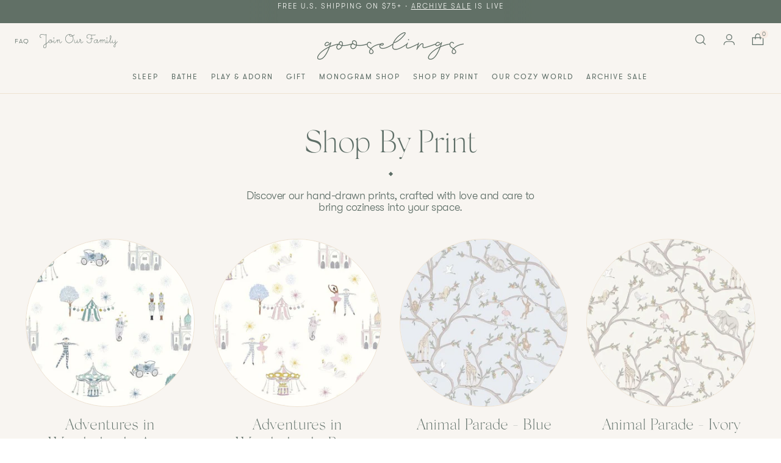

--- FILE ---
content_type: text/html; charset=utf-8
request_url: https://www.gooselings.com/pages/shop-by-print
body_size: 50907
content:
<!doctype html>

<!--
  ___                 ___           ___           ___
       /  /\                     /__/\         /  /\         /  /\
      /  /:/_                    \  \:\       /  /:/        /  /::\
     /  /:/ /\  ___     ___       \  \:\     /  /:/        /  /:/\:\
    /  /:/ /:/ /__/\   /  /\  ___  \  \:\   /  /:/  ___   /  /:/  \:\
   /__/:/ /:/  \  \:\ /  /:/ /__/\  \__\:\ /__/:/  /  /\ /__/:/ \__\:\
   \  \:\/:/    \  \:\  /:/  \  \:\ /  /:/ \  \:\ /  /:/ \  \:\ /  /:/
    \  \::/      \  \:\/:/    \  \:\  /:/   \  \:\  /:/   \  \:\  /:/
     \  \:\       \  \::/      \  \:\/:/     \  \:\/:/     \  \:\/:/
      \  \:\       \__\/        \  \::/       \  \::/       \  \::/
       \__\/                     \__\/         \__\/         \__\/

  --------------------------------------------------------------------
  #  Stiletto v5.1.1
  #  Documentation: https://help.fluorescent.co/v/stiletto
  #  Purchase: https://themes.shopify.com/themes/stiletto/
  #  A product by Fluorescent: https://fluorescent.co/
  --------------------------------------------------------------------
-->

<html class="no-js" lang="en" style="--announcement-height: 1px;">
  <head>
    <meta charset="UTF-8">
    <meta http-equiv="X-UA-Compatible" content="IE=edge,chrome=1">
    <meta name="viewport" content="width=device-width,initial-scale=1">
    




  <meta name="description" content="Discover our hand-drawn prints, crafted with love and care to bring coziness into your space.">



    <link rel="canonical" href="https://www.gooselings.com/pages/shop-by-print">
    <link rel="preconnect" href="https://cdn.shopify.com" crossorigin><link rel="shortcut icon" href="//www.gooselings.com/cdn/shop/files/Gooselings_GoogleMerchant_Favicon_darkbackground.png?crop=center&height=32&v=1677779036&width=32" type="image/png"><title>Shop By Print
&ndash; Gooselings</title>

    








<meta property="og:url" content="https://www.gooselings.com/pages/shop-by-print">
<meta property="og:site_name" content="Gooselings">
<meta property="og:type" content="website">
<meta property="og:title" content="Shop By Print">
<meta property="og:description" content="Discover our hand-drawn prints, crafted with love and care to bring coziness into your space.">
<meta property="og:image" content="http://www.gooselings.com/cdn/shop/files/footerlogo_74d2dbbb-3ea4-40bd-9826-930c3fb6cc10_1067x572.png?v=1761191232">
<meta property="og:image:secure_url" content="https://www.gooselings.com/cdn/shop/files/footerlogo_74d2dbbb-3ea4-40bd-9826-930c3fb6cc10_1067x572.png?v=1761191232">



<meta name="twitter:title" content="Shop By Print">
<meta name="twitter:description" content="Discover our hand-drawn prints, crafted with love and care to bring coziness into your space.">
<meta name="twitter:card" content="summary_large_image">
<meta name="twitter:image" content="https://www.gooselings.com/cdn/shop/files/footerlogo_74d2dbbb-3ea4-40bd-9826-930c3fb6cc10_1067x572.png?v=1761191232">
<meta name="twitter:image:width" content="480">
<meta name="twitter:image:height" content="480">


    <script>
  console.log('Stiletto v5.1.1 by Fluorescent');

  document.documentElement.className = document.documentElement.className.replace('no-js', '');
  if (window.matchMedia(`(prefers-reduced-motion: reduce)`) === true || window.matchMedia(`(prefers-reduced-motion: reduce)`).matches === true) {
    document.documentElement.classList.add('prefers-reduced-motion');
  } else {
    document.documentElement.classList.add('do-anim');
  }

  window.theme = {
    version: 'v5.1.1',
    themeName: 'Stiletto',
    moneyFormat: "${{amount}}",
    strings: {
      name: "Gooselings",
      accessibility: {
        play_video: "Play",
        pause_video: "Pause",
        range_lower: "Lower",
        range_upper: "Upper"
      },
      product: {
        no_shipping_rates: "Shipping rate unavailable",
        country_placeholder: "Country\/Region",
        review: "Write a review"
      },
      products: {
        product: {
          unavailable: "Unavailable",
          unitPrice: "Unit price",
          unitPriceSeparator: "per",
          sku: "SKU"
        }
      },
      cart: {
        editCartNote: "Edit note",
        addCartNote: "Add a handwritten gift note",
        quantityError: "You have the maximum number of this product in your cart"
      },
      pagination: {
        viewing: "You’re viewing {{ of }} of {{ total }}",
        products: "products",
        results: "results"
      }
    },
    routes: {
      root: "/",
      cart: {
        base: "/cart",
        add: "/cart/add",
        change: "/cart/change",
        update: "/cart/update",
        clear: "/cart/clear",
        // Manual routes until Shopify adds support
        shipping: "/cart/shipping_rates",
      },
      // Manual routes until Shopify adds support
      products: "/products",
      productRecommendations: "/recommendations/products",
      predictive_search_url: '/search/suggest',
    },
    icons: {
      chevron: "\u003cspan class=\"icon icon-new icon-chevron \"\u003e\n  \u003csvg viewBox=\"0 0 24 24\" fill=\"none\" xmlns=\"http:\/\/www.w3.org\/2000\/svg\"\u003e\u003cpath d=\"M1.875 7.438 12 17.563 22.125 7.438\" stroke=\"currentColor\" stroke-width=\"2\"\/\u003e\u003c\/svg\u003e\n\u003c\/span\u003e\n",
      close: "\u003cspan class=\"icon icon-new icon-close \"\u003e\n  \u003csvg viewBox=\"0 0 24 24\" fill=\"none\" xmlns=\"http:\/\/www.w3.org\/2000\/svg\"\u003e\u003cpath d=\"M2.66 1.34 2 .68.68 2l.66.66 1.32-1.32zm18.68 21.32.66.66L23.32 22l-.66-.66-1.32 1.32zm1.32-20 .66-.66L22 .68l-.66.66 1.32 1.32zM1.34 21.34.68 22 2 23.32l.66-.66-1.32-1.32zm0-18.68 10 10 1.32-1.32-10-10-1.32 1.32zm11.32 10 10-10-1.32-1.32-10 10 1.32 1.32zm-1.32-1.32-10 10 1.32 1.32 10-10-1.32-1.32zm0 1.32 10 10 1.32-1.32-10-10-1.32 1.32z\" fill=\"currentColor\"\/\u003e\u003c\/svg\u003e\n\u003c\/span\u003e\n",
      zoom: "\u003cspan class=\"icon icon-new icon-zoom \"\u003e\n  \u003csvg viewBox=\"0 0 24 24\" fill=\"none\" xmlns=\"http:\/\/www.w3.org\/2000\/svg\"\u003e\u003cpath d=\"M10.3,19.71c5.21,0,9.44-4.23,9.44-9.44S15.51,.83,10.3,.83,.86,5.05,.86,10.27s4.23,9.44,9.44,9.44Z\" fill=\"none\" stroke=\"currentColor\" stroke-linecap=\"round\" stroke-miterlimit=\"10\" stroke-width=\"1.63\"\/\u003e\n        \u003cpath d=\"M5.05,10.27H15.54\" fill=\"none\" stroke=\"currentColor\" stroke-miterlimit=\"10\" stroke-width=\"1.63\"\/\u003e\n        \u003cpath class=\"cross-up\" d=\"M10.3,5.02V15.51\" fill=\"none\" stroke=\"currentColor\" stroke-miterlimit=\"10\" stroke-width=\"1.63\"\/\u003e\n        \u003cpath d=\"M16.92,16.9l6.49,6.49\" fill=\"none\" stroke=\"currentColor\" stroke-miterlimit=\"10\" stroke-width=\"1.63\"\/\u003e\u003c\/svg\u003e\n\u003c\/span\u003e\n"
    },
    coreData: {
      n: "Stiletto",
      v: "v5.1.1",
    }
  }

  window.theme.searchableFields = "title,variants.title";

  
</script>

    <style>
  @font-face {
  font-family: "Work Sans";
  font-weight: 500;
  font-style: normal;
  font-display: swap;
  src: url("//www.gooselings.com/cdn/fonts/work_sans/worksans_n5.42fc03d7028ac0f31a2ddf10d4a2904a7483a1c4.woff2") format("woff2"),
       url("//www.gooselings.com/cdn/fonts/work_sans/worksans_n5.1f79bf93aa21696aa0428c88e39fb9f946295341.woff") format("woff");
}

  @font-face {
  font-family: Fraunces;
  font-weight: 300;
  font-style: normal;
  font-display: swap;
  src: url("//www.gooselings.com/cdn/fonts/fraunces/fraunces_n3.eb6167b8e91a4d1bd5856f011cf4040a1c7f82c4.woff2") format("woff2"),
       url("//www.gooselings.com/cdn/fonts/fraunces/fraunces_n3.358d9e4f36c5950dc30ac8bff0428c25af172c96.woff") format("woff");
}

  
  @font-face {
  font-family: "Instrument Sans";
  font-weight: 400;
  font-style: normal;
  font-display: swap;
  src: url("//www.gooselings.com/cdn/fonts/instrument_sans/instrumentsans_n4.db86542ae5e1596dbdb28c279ae6c2086c4c5bfa.woff2") format("woff2"),
       url("//www.gooselings.com/cdn/fonts/instrument_sans/instrumentsans_n4.510f1b081e58d08c30978f465518799851ef6d8b.woff") format("woff");
}

  @font-face {
  font-family: "Instrument Sans";
  font-weight: 700;
  font-style: normal;
  font-display: swap;
  src: url("//www.gooselings.com/cdn/fonts/instrument_sans/instrumentsans_n7.e4ad9032e203f9a0977786c356573ced65a7419a.woff2") format("woff2"),
       url("//www.gooselings.com/cdn/fonts/instrument_sans/instrumentsans_n7.b9e40f166fb7639074ba34738101a9d2990bb41a.woff") format("woff");
}

  @font-face {
  font-family: "Instrument Sans";
  font-weight: 400;
  font-style: italic;
  font-display: swap;
  src: url("//www.gooselings.com/cdn/fonts/instrument_sans/instrumentsans_i4.028d3c3cd8d085648c808ceb20cd2fd1eb3560e5.woff2") format("woff2"),
       url("//www.gooselings.com/cdn/fonts/instrument_sans/instrumentsans_i4.7e90d82df8dee29a99237cd19cc529d2206706a2.woff") format("woff");
}

  @font-face {
  font-family: "Instrument Sans";
  font-weight: 700;
  font-style: italic;
  font-display: swap;
  src: url("//www.gooselings.com/cdn/fonts/instrument_sans/instrumentsans_i7.d6063bb5d8f9cbf96eace9e8801697c54f363c6a.woff2") format("woff2"),
       url("//www.gooselings.com/cdn/fonts/instrument_sans/instrumentsans_i7.ce33afe63f8198a3ac4261b826b560103542cd36.woff") format("woff");
}


@font-face {
  font-family: 'Body';
  src: url('https://cdn.shopify.com/s/files/1/0047/4667/4243/files/gt-walsheim-web_94061116-5390-4e03-854f-2fa75300aa42.ttf?v=1758352198');
    font-weight: bold;
    font-style: normal;
}

@font-face {
  font-family: 'Body';
  src: url('https://cdn.shopify.com/s/files/1/0047/4667/4243/files/GT-Walsheim-Pro-Light.ttf?v=1758352198');
    font-weight: 400;
    font-style: normal;
}

@font-face {
  font-family: 'Accent';
  src: url('https://cdn.shopify.com/s/files/1/0047/4667/4243/files/silk_483f9395-2dfb-46f8-864f-a17eac3bcbb4.otf?v=1758352354');
    font-weight: 400;
    font-style: normal;
}

@font-face {
  font-family: 'Accent';
  src: url('https://cdn.shopify.com/s/files/1/0047/4667/4243/files/Silk_Serif_ExtraLight_Italic.otf?v=1758352198');
    font-weight: 400;
    font-style: italic;
}

@font-face {
  font-family: 'Monogram';
  src: url('https://cdn.shopify.com/s/files/1/0047/4667/4243/files/Gooselings-Regular_2.ttf?v=1758352198');
    font-weight: 400;
    font-style: normal;
}

@font-face {
  font-family: 'Handy';
  src: url('https://cdn.shopify.com/s/files/1/0047/4667/4243/files/HandyScript-Regular.ttf?v=1698496820') format('truetype');
    font-weight: 400;
    font-style: normal;
}

@font-face {
  font-family: 'Schoolbook';
  src: url('https://cdn.shopify.com/s/files/1/0047/4667/4243/files/Schoolbook_Regular.ttf?v=1700609752') format('truetype');
    font-weight: 400;
    font-style: normal;
}


  :root {
    --color-text: #5e6e67;
    --color-text-8-percent: rgba(94, 110, 103, 0.08);  
    --color-text-alpha: rgba(94, 110, 103, 0.35);
    --color-text-meta: rgba(94, 110, 103, 0.6);
    --color-text-link: #5e6e67;
    --color-text-error: #D02F2E;
    --color-text-success: #478947;

    --color-background: #ffffff;
    --color-background-semi-transparent-80: rgba(255, 255, 255, 0.8);
    --color-background-semi-transparent-90: rgba(255, 255, 255, 0.9);

    --color-background-transparent: rgba(255, 255, 255, 0);
    --color-border: #eee2d1;
    --color-border-meta: rgba(238, 226, 209, 0.6);
    --color-overlay: rgba(105,123,115,.6);

    --color-background-meta: #f8ebe3;
    --color-background-meta-alpha: rgba(245, 245, 245, 0.6);
    --color-background-darker-meta: #e8e8e8;
    --color-background-darker-meta-alpha: rgba(232, 232, 232, 0.6);
    --color-background-placeholder: #e8e8e8;
    --color-background-placeholder-lighter: #f0f0f0;
    --color-foreground-placeholder: rgba(94, 110, 103, 0.4);

    --color-border-input: #eee2d1;
    --color-border-input-alpha: rgba(238, 226, 209, 0.25);
    --color-text-input: #5e6e67;
    --color-text-input-alpha: rgba(94, 110, 103, 0.04);

    --color-text-button: #f8f5f1;

    --color-background-button: #5e6e67;
    --color-background-button-alpha: rgba(94, 110, 103, 0.6);
    --color-background-outline-button-alpha: rgba(94, 110, 103, 0.1);
    --color-background-button-hover: #2f3734;

    --color-icon: rgba(94, 110, 103, 0.4);
    --color-icon-darker: rgba(94, 110, 103, 0.6);

    --color-text-sale-badge: #f8ebe3;
    --color-background-sold-badge: #5e6e67;
    --color-text-sold-badge: #f8f5f1;

    --color-text-header: #5e6e67;
    --color-text-header-half-transparent: rgba(94, 110, 103, 0.5);

    --color-background-header: #f8f5f1;
    --color-background-header-transparent: rgba(248, 245, 241, 0);
    --color-icon-header: #5e6e67;
    --color-shadow-header: rgba(0, 0, 0, 0.15);

    --color-background-footer: #ffffff;
    --color-text-footer: #5e6e67;
    --color-text-footer-subdued: rgba(94, 110, 103, 0.7);

    --color-products-sale-price: #e0b190;
    --color-products-rating-star: #000000;

    --color-products-stock-good: #435830;
    --color-products-stock-medium: #e69b1d;
    --color-products-stock-bad: #aaaaaa;
    --color-products-stock-bad: #aaaaaa;

    --font-logo: "Work Sans", sans-serif;
    --font-logo-weight: 500;
    --font-logo-style: normal;
    --logo-text-transform: none;
    --logo-letter-spacing: 0.0em;

    --font-heading: Accent, serif;
    --font-heading-weight: 300;
    --font-heading-style: normal;
    --font-heading-text-transform: none;
    --font-heading-base-letter-spacing: -0.02em;
    --font-heading-base-size: 52px;

    --font-body: Body, sans-serif;
    --font-body-weight: 400;
    --font-body-style: normal;
    --font-body-italic: italic;
    --font-body-bold-weight: 700;
    --font-body-base-letter-spacing: 0.0em;
    --font-body-base-size: 15px;

    /* Typography */
    --line-height-heading: 1.1;
    --line-height-subheading: 1.2;
    --line-height-body: 1.4;

    --logo-font-size: 
clamp(3.0rem, 2.6892265193370166rem + 1.3259668508287292vw, 3.75rem)
;

    --font-size-navigation-base: 17px;
    --font-navigation-base-letter-spacing: 0.0em;
    --font-navigation-base-text-transform: none;

    --font-size-heading-display-1: 
clamp(4.3875rem, 4.185497237569061rem + 0.861878453038674vw, 4.875rem)
;
    --font-size-heading-display-2: 
clamp(3.899025rem, 3.7195118784530385rem + 0.7659226519337017vw, 4.33225rem)
;
    --font-size-heading-display-3: 
clamp(3.412305rem, 3.2552007182320444rem + 0.6703116022099448vw, 3.79145rem)
;
    --font-size-heading-1-base: 
clamp(2.925rem, 2.790331491712707rem + 0.574585635359116vw, 3.25rem)
;
    --font-size-heading-2-base: 
clamp(2.559375rem, 2.441540055248619rem + 0.5027624309392265vw, 2.84375rem)
;
    --font-size-heading-3-base: 
clamp(2.19375rem, 2.0927486187845306rem + 0.430939226519337vw, 2.4375rem)
;
    --font-size-heading-4-base: 
clamp(1.705275rem, 1.6267632596685082rem + 0.33498342541436466vw, 1.89475rem)
;
    --font-size-heading-5-base: 
clamp(1.4625rem, 1.3951657458563536rem + 0.287292817679558vw, 1.625rem)
;
    --font-size-heading-6-base: 
clamp(1.2168rem, 1.160777900552486rem + 0.2390276243093923vw, 1.352rem)
;
    --font-size-body-400: 
clamp(1.4994rem, 1.4735125690607735rem + 0.11045303867403314vw, 1.561875rem)
;
    --font-size-body-350: 
clamp(1.3995rem, 1.375337361878453rem + 0.1030939226519337vw, 1.4578125rem)
;
    --font-size-body-300: 
clamp(1.2996rem, 1.2771621546961327rem + 0.09573480662983426vw, 1.35375rem)
;
    --font-size-body-250: 
clamp(1.1997rem, 1.1789869475138122rem + 0.08837569060773481vw, 1.2496875rem)
;
    --font-size-body-200: 
clamp(1.0998rem, 1.0808117403314916rem + 0.08101657458563535vw, 1.145625rem)
;
    --font-size-body-150: 
clamp(0.9999rem, 0.9826365331491713rem + 0.07365745856353591vw, 1.0415625rem)
;
    --font-size-body-100: 
clamp(0.9rem, 0.8844613259668508rem + 0.06629834254143648vw, 0.9375rem)
;
    --font-size-body-75: 
clamp(0.7992rem, 0.7854016574585635rem + 0.05887292817679558vw, 0.8325rem)
;
    --font-size-body-60: 
clamp(0.73998rem, 0.7272041022099448rem + 0.05451049723756906vw, 0.7708125rem)
;
    --font-size-body-50: 
clamp(0.6993rem, 0.6872264502762431rem + 0.05151381215469614vw, 0.7284375rem)
;
    --font-size-body-25: 
clamp(0.6498rem, 0.6385810773480664rem + 0.04786740331491713vw, 0.676875rem)
;
    --font-size-body-20: 
clamp(0.5994rem, 0.5890512430939226rem + 0.04415469613259669vw, 0.624375rem)
;

    /* Buttons */
    
      --button-padding-multiplier: 1;
      --font-size-button: 14px;
      --font-size-button-x-small: 12px;
    

    --font-button-text-transform: uppercase;
    --button-letter-spacing: 0.03em;
    --line-height-button: 1.45;

    /* Product badges */
    
      --font-size-product-badge: var(--font-size-body-20);
    

    --font-product-badge-text-transform: uppercase;

    /* Product listing titles */
    
      --font-size-listing-title: var(--font-size-body-300);
    

    --font-product-listing-title-text-transform: none;
    --font-product-listing-title-base-letter-spacing: 0.0em;

    /* Shopify pay specific */
    --payment-terms-background-color: #f5f5f5;
  }

  @supports not (font-size: clamp(10px, 3.3vw, 20px)) {
    :root {
      --logo-font-size: 
3.375rem
;
      --font-size-heading-display-1: 
4.63125rem
;
      --font-size-heading-display-2: 
4.1156375rem
;
      --font-size-heading-display-3: 
3.6018775rem
;
      --font-size-heading-1-base: 
3.0875rem
;
      --font-size-heading-2-base: 
2.7015625rem
;
      --font-size-heading-3-base: 
2.315625rem
;
      --font-size-heading-4-base: 
1.8000125rem
;
      --font-size-heading-5-base: 
1.54375rem
;
      --font-size-heading-6-base: 
1.2844rem
;
      --font-size-body-400: 
1.5306375rem
;
      --font-size-body-350: 
1.42865625rem
;
      --font-size-body-300: 
1.326675rem
;
      --font-size-body-250: 
1.22469375rem
;
      --font-size-body-200: 
1.1227125rem
;
      --font-size-body-150: 
1.02073125rem
;
      --font-size-body-100: 
0.91875rem
;
      --font-size-body-75: 
0.81585rem
;
      --font-size-body-60: 
0.75539625rem
;
      --font-size-body-50: 
0.71386875rem
;
      --font-size-body-25: 
0.6633375rem
;
      --font-size-body-20: 
0.6118875rem
;
    }
  }.product-badge[data-handle="personalize-me"]{
        color: #74c794;
      }
    
.product-badge[data-handle="best-seller"]{
        color: #58c3ff;
      }
    
.product-badge[data-handle="popular"]{
        color: #efcfb9;
      }
    

</style>
<script src="//www.gooselings.com/cdn/shop/t/35/assets/jquery.min.js?v=105778841822381192391758508693"></script>
<script src="//www.gooselings.com/cdn/shop/t/35/assets/tango.js?v=147675979367269088281765891369"></script>
<script src="//www.gooselings.com/cdn/shop/t/35/assets/custom-script.js?v=111603181540343972631760042150"></script>

<script>
  flu = window.flu || {};
  flu.chunks = {
    photoswipe: "//www.gooselings.com/cdn/shop/t/35/assets/photoswipe-chunk.js?v=18659099751219271031758445313",
    swiper: "//www.gooselings.com/cdn/shop/t/35/assets/swiper-chunk.js?v=73725226959832986321758445313",
    nouislider: "//www.gooselings.com/cdn/shop/t/35/assets/nouislider-chunk.js?v=131351027671466727271758445313",
    polyfillInert: "//www.gooselings.com/cdn/shop/t/35/assets/polyfill-inert-chunk.js?v=9775187524458939151758445313",
    polyfillResizeObserver: "//www.gooselings.com/cdn/shop/t/35/assets/polyfill-resize-observer-chunk.js?v=20731",
  };
</script>





  <script type="module" src="//www.gooselings.com/cdn/shop/t/35/assets/theme.js?v=97473982794704740241759656118"></script>









  
  <script>
    window.flu.states = {
      useCustomEvents: true,
    };
  </script>

    
<!-- Google Tag Manager -->
<script>(function(w,d,s,l,i){w[l]=w[l]||[];w[l].push({'gtm.start':
  new Date().getTime(),event:'gtm.js'});var f=d.getElementsByTagName(s)[0],
  j=d.createElement(s),dl=l!='dataLayer'?'&l='+l:'';j.async=true;j.src=
  'https://www.googletagmanager.com/gtm.js?id='+i+dl;f.parentNode.insertBefore(j,f);
})(window,document,'script','dataLayer','GTM-MKJT4VT');</script>
<!-- End Google Tag Manager -->

<!-- Global Site Tag (gtag.js) - Google AdWords: 702724434 -->
<script async src="https://www.googletagmanager.com/gtag/js?id=AW-702724434"></script>
<script>
  window.dataLayer = window.dataLayer || [];
  function gtag(){dataLayer.push(arguments);}
  gtag('js', new Date());
  gtag('config', 'AW-702724434', {'send_page_view': false},{'allow_enhanced_conversions': true});
</script>

<script defer>
  var defineVH = function () {
    document.documentElement.style.setProperty('--vh', window.innerHeight * 0.01 + 'px');
  };
  window.addEventListener('resize', defineVH);
  window.addEventListener('orientationchange', defineVH);
  defineVH();
</script>

<link href="//www.gooselings.com/cdn/shop/t/35/assets/theme.css?v=158230299019678659331769594937" rel="stylesheet" type="text/css" media="all" />


 <style>
  





  </style>
<script>window.performance && window.performance.mark && window.performance.mark('shopify.content_for_header.start');</script><meta name="google-site-verification" content="TCncxBzEY4aucW_NQLyKW5ejWJVpo2a9svnXuJCl_ZE">
<meta name="google-site-verification" content="XF3m_sHSRmF5UJVL0z57cmi1eRDpad2nmSe84CnjzVA">
<meta name="google-site-verification" content="8sdFAM_dtFjgktoYWG8XXU-9X7SvAXz0jdLVxyFiJH8">
<meta id="shopify-digital-wallet" name="shopify-digital-wallet" content="/4746674243/digital_wallets/dialog">
<meta name="shopify-checkout-api-token" content="f2f68a68b97d516849512fc587be048d">
<script async="async" src="/checkouts/internal/preloads.js?locale=en-US"></script>
<link rel="preconnect" href="https://shop.app" crossorigin="anonymous">
<script async="async" src="https://shop.app/checkouts/internal/preloads.js?locale=en-US&shop_id=4746674243" crossorigin="anonymous"></script>
<script id="apple-pay-shop-capabilities" type="application/json">{"shopId":4746674243,"countryCode":"US","currencyCode":"USD","merchantCapabilities":["supports3DS"],"merchantId":"gid:\/\/shopify\/Shop\/4746674243","merchantName":"Gooselings","requiredBillingContactFields":["postalAddress","email","phone"],"requiredShippingContactFields":["postalAddress","email","phone"],"shippingType":"shipping","supportedNetworks":["visa","masterCard","amex","discover","elo","jcb"],"total":{"type":"pending","label":"Gooselings","amount":"1.00"},"shopifyPaymentsEnabled":true,"supportsSubscriptions":true}</script>
<script id="shopify-features" type="application/json">{"accessToken":"f2f68a68b97d516849512fc587be048d","betas":["rich-media-storefront-analytics"],"domain":"www.gooselings.com","predictiveSearch":true,"shopId":4746674243,"locale":"en"}</script>
<script>var Shopify = Shopify || {};
Shopify.shop = "gooselings-us.myshopify.com";
Shopify.locale = "en";
Shopify.currency = {"active":"USD","rate":"1.0"};
Shopify.country = "US";
Shopify.theme = {"name":"21 Sep 2025 - rethemeing","id":150744105192,"schema_name":"Stiletto","schema_version":"5.1.1","theme_store_id":null,"role":"main"};
Shopify.theme.handle = "null";
Shopify.theme.style = {"id":null,"handle":null};
Shopify.cdnHost = "www.gooselings.com/cdn";
Shopify.routes = Shopify.routes || {};
Shopify.routes.root = "/";</script>
<script type="module">!function(o){(o.Shopify=o.Shopify||{}).modules=!0}(window);</script>
<script>!function(o){function n(){var o=[];function n(){o.push(Array.prototype.slice.apply(arguments))}return n.q=o,n}var t=o.Shopify=o.Shopify||{};t.loadFeatures=n(),t.autoloadFeatures=n()}(window);</script>
<script>
  window.ShopifyPay = window.ShopifyPay || {};
  window.ShopifyPay.apiHost = "shop.app\/pay";
  window.ShopifyPay.redirectState = null;
</script>
<script id="shop-js-analytics" type="application/json">{"pageType":"page"}</script>
<script defer="defer" async type="module" src="//www.gooselings.com/cdn/shopifycloud/shop-js/modules/v2/client.init-shop-cart-sync_BN7fPSNr.en.esm.js"></script>
<script defer="defer" async type="module" src="//www.gooselings.com/cdn/shopifycloud/shop-js/modules/v2/chunk.common_Cbph3Kss.esm.js"></script>
<script defer="defer" async type="module" src="//www.gooselings.com/cdn/shopifycloud/shop-js/modules/v2/chunk.modal_DKumMAJ1.esm.js"></script>
<script type="module">
  await import("//www.gooselings.com/cdn/shopifycloud/shop-js/modules/v2/client.init-shop-cart-sync_BN7fPSNr.en.esm.js");
await import("//www.gooselings.com/cdn/shopifycloud/shop-js/modules/v2/chunk.common_Cbph3Kss.esm.js");
await import("//www.gooselings.com/cdn/shopifycloud/shop-js/modules/v2/chunk.modal_DKumMAJ1.esm.js");

  window.Shopify.SignInWithShop?.initShopCartSync?.({"fedCMEnabled":true,"windoidEnabled":true});

</script>
<script>
  window.Shopify = window.Shopify || {};
  if (!window.Shopify.featureAssets) window.Shopify.featureAssets = {};
  window.Shopify.featureAssets['shop-js'] = {"shop-cart-sync":["modules/v2/client.shop-cart-sync_CJVUk8Jm.en.esm.js","modules/v2/chunk.common_Cbph3Kss.esm.js","modules/v2/chunk.modal_DKumMAJ1.esm.js"],"init-fed-cm":["modules/v2/client.init-fed-cm_7Fvt41F4.en.esm.js","modules/v2/chunk.common_Cbph3Kss.esm.js","modules/v2/chunk.modal_DKumMAJ1.esm.js"],"init-shop-email-lookup-coordinator":["modules/v2/client.init-shop-email-lookup-coordinator_Cc088_bR.en.esm.js","modules/v2/chunk.common_Cbph3Kss.esm.js","modules/v2/chunk.modal_DKumMAJ1.esm.js"],"init-windoid":["modules/v2/client.init-windoid_hPopwJRj.en.esm.js","modules/v2/chunk.common_Cbph3Kss.esm.js","modules/v2/chunk.modal_DKumMAJ1.esm.js"],"shop-button":["modules/v2/client.shop-button_B0jaPSNF.en.esm.js","modules/v2/chunk.common_Cbph3Kss.esm.js","modules/v2/chunk.modal_DKumMAJ1.esm.js"],"shop-cash-offers":["modules/v2/client.shop-cash-offers_DPIskqss.en.esm.js","modules/v2/chunk.common_Cbph3Kss.esm.js","modules/v2/chunk.modal_DKumMAJ1.esm.js"],"shop-toast-manager":["modules/v2/client.shop-toast-manager_CK7RT69O.en.esm.js","modules/v2/chunk.common_Cbph3Kss.esm.js","modules/v2/chunk.modal_DKumMAJ1.esm.js"],"init-shop-cart-sync":["modules/v2/client.init-shop-cart-sync_BN7fPSNr.en.esm.js","modules/v2/chunk.common_Cbph3Kss.esm.js","modules/v2/chunk.modal_DKumMAJ1.esm.js"],"init-customer-accounts-sign-up":["modules/v2/client.init-customer-accounts-sign-up_CfPf4CXf.en.esm.js","modules/v2/client.shop-login-button_DeIztwXF.en.esm.js","modules/v2/chunk.common_Cbph3Kss.esm.js","modules/v2/chunk.modal_DKumMAJ1.esm.js"],"pay-button":["modules/v2/client.pay-button_CgIwFSYN.en.esm.js","modules/v2/chunk.common_Cbph3Kss.esm.js","modules/v2/chunk.modal_DKumMAJ1.esm.js"],"init-customer-accounts":["modules/v2/client.init-customer-accounts_DQ3x16JI.en.esm.js","modules/v2/client.shop-login-button_DeIztwXF.en.esm.js","modules/v2/chunk.common_Cbph3Kss.esm.js","modules/v2/chunk.modal_DKumMAJ1.esm.js"],"avatar":["modules/v2/client.avatar_BTnouDA3.en.esm.js"],"init-shop-for-new-customer-accounts":["modules/v2/client.init-shop-for-new-customer-accounts_CsZy_esa.en.esm.js","modules/v2/client.shop-login-button_DeIztwXF.en.esm.js","modules/v2/chunk.common_Cbph3Kss.esm.js","modules/v2/chunk.modal_DKumMAJ1.esm.js"],"shop-follow-button":["modules/v2/client.shop-follow-button_BRMJjgGd.en.esm.js","modules/v2/chunk.common_Cbph3Kss.esm.js","modules/v2/chunk.modal_DKumMAJ1.esm.js"],"checkout-modal":["modules/v2/client.checkout-modal_B9Drz_yf.en.esm.js","modules/v2/chunk.common_Cbph3Kss.esm.js","modules/v2/chunk.modal_DKumMAJ1.esm.js"],"shop-login-button":["modules/v2/client.shop-login-button_DeIztwXF.en.esm.js","modules/v2/chunk.common_Cbph3Kss.esm.js","modules/v2/chunk.modal_DKumMAJ1.esm.js"],"lead-capture":["modules/v2/client.lead-capture_DXYzFM3R.en.esm.js","modules/v2/chunk.common_Cbph3Kss.esm.js","modules/v2/chunk.modal_DKumMAJ1.esm.js"],"shop-login":["modules/v2/client.shop-login_CA5pJqmO.en.esm.js","modules/v2/chunk.common_Cbph3Kss.esm.js","modules/v2/chunk.modal_DKumMAJ1.esm.js"],"payment-terms":["modules/v2/client.payment-terms_BxzfvcZJ.en.esm.js","modules/v2/chunk.common_Cbph3Kss.esm.js","modules/v2/chunk.modal_DKumMAJ1.esm.js"]};
</script>
<script>(function() {
  var isLoaded = false;
  function asyncLoad() {
    if (isLoaded) return;
    isLoaded = true;
    var urls = ["https:\/\/loox.io\/widget\/E1WbzbQRUt\/loox.1602564592610.js?shop=gooselings-us.myshopify.com","https:\/\/cdn.getcarro.com\/script-tags\/all\/nb-101920173500.js?shop=gooselings-us.myshopify.com","\/\/code.tidio.co\/3l47hf9vpvuumuqjqaqhasxd9gbll7b8.js?shop=gooselings-us.myshopify.com","\/\/cdn.shopify.com\/proxy\/8a9e16bd8d104e71f61b4018e6a4f0aad908291eaa8548f21f07707d08df0b1f\/api.goaffpro.com\/loader.js?shop=gooselings-us.myshopify.com\u0026sp-cache-control=cHVibGljLCBtYXgtYWdlPTkwMA","https:\/\/s3.amazonaws.com\/pixelpop\/usercontent\/scripts\/c9457f20-62d5-4247-a449-753b4136b7ef\/pixelpop.js?shop=gooselings-us.myshopify.com","https:\/\/static.shareasale.com\/json\/shopify\/shareasale-tracking.js?sasmid=152913\u0026ssmtid=19038\u0026shop=gooselings-us.myshopify.com","https:\/\/cdn.nfcube.com\/instafeed-f7e3cebedd33a82bf367450db7ddeb55.js?shop=gooselings-us.myshopify.com","https:\/\/cdn.attn.tv\/gooselings\/dtag.js?shop=gooselings-us.myshopify.com","\/\/cdn.shopify.com\/proxy\/51f8b3f48d932dbfaad7c0659108597c10a94e6373e027f4a33ad1f00700f314\/cdn.bogos.io\/script_tag\/secomapp.scripttag.js?shop=gooselings-us.myshopify.com\u0026sp-cache-control=cHVibGljLCBtYXgtYWdlPTkwMA","\/\/backinstock.useamp.com\/widget\/51501_1767157765.js?category=bis\u0026v=6\u0026shop=gooselings-us.myshopify.com"];
    for (var i = 0; i < urls.length; i++) {
      var s = document.createElement('script');
      s.type = 'text/javascript';
      s.async = true;
      s.src = urls[i];
      var x = document.getElementsByTagName('script')[0];
      x.parentNode.insertBefore(s, x);
    }
  };
  if(window.attachEvent) {
    window.attachEvent('onload', asyncLoad);
  } else {
    window.addEventListener('load', asyncLoad, false);
  }
})();</script>
<script id="__st">var __st={"a":4746674243,"offset":-18000,"reqid":"549f3f3d-411a-43a8-b729-37add738092b-1769978457","pageurl":"www.gooselings.com\/pages\/shop-by-print","s":"pages-110311178472","u":"41e4250c8b1f","p":"page","rtyp":"page","rid":110311178472};</script>
<script>window.ShopifyPaypalV4VisibilityTracking = true;</script>
<script id="captcha-bootstrap">!function(){'use strict';const t='contact',e='account',n='new_comment',o=[[t,t],['blogs',n],['comments',n],[t,'customer']],c=[[e,'customer_login'],[e,'guest_login'],[e,'recover_customer_password'],[e,'create_customer']],r=t=>t.map((([t,e])=>`form[action*='/${t}']:not([data-nocaptcha='true']) input[name='form_type'][value='${e}']`)).join(','),a=t=>()=>t?[...document.querySelectorAll(t)].map((t=>t.form)):[];function s(){const t=[...o],e=r(t);return a(e)}const i='password',u='form_key',d=['recaptcha-v3-token','g-recaptcha-response','h-captcha-response',i],f=()=>{try{return window.sessionStorage}catch{return}},m='__shopify_v',_=t=>t.elements[u];function p(t,e,n=!1){try{const o=window.sessionStorage,c=JSON.parse(o.getItem(e)),{data:r}=function(t){const{data:e,action:n}=t;return t[m]||n?{data:e,action:n}:{data:t,action:n}}(c);for(const[e,n]of Object.entries(r))t.elements[e]&&(t.elements[e].value=n);n&&o.removeItem(e)}catch(o){console.error('form repopulation failed',{error:o})}}const l='form_type',E='cptcha';function T(t){t.dataset[E]=!0}const w=window,h=w.document,L='Shopify',v='ce_forms',y='captcha';let A=!1;((t,e)=>{const n=(g='f06e6c50-85a8-45c8-87d0-21a2b65856fe',I='https://cdn.shopify.com/shopifycloud/storefront-forms-hcaptcha/ce_storefront_forms_captcha_hcaptcha.v1.5.2.iife.js',D={infoText:'Protected by hCaptcha',privacyText:'Privacy',termsText:'Terms'},(t,e,n)=>{const o=w[L][v],c=o.bindForm;if(c)return c(t,g,e,D).then(n);var r;o.q.push([[t,g,e,D],n]),r=I,A||(h.body.append(Object.assign(h.createElement('script'),{id:'captcha-provider',async:!0,src:r})),A=!0)});var g,I,D;w[L]=w[L]||{},w[L][v]=w[L][v]||{},w[L][v].q=[],w[L][y]=w[L][y]||{},w[L][y].protect=function(t,e){n(t,void 0,e),T(t)},Object.freeze(w[L][y]),function(t,e,n,w,h,L){const[v,y,A,g]=function(t,e,n){const i=e?o:[],u=t?c:[],d=[...i,...u],f=r(d),m=r(i),_=r(d.filter((([t,e])=>n.includes(e))));return[a(f),a(m),a(_),s()]}(w,h,L),I=t=>{const e=t.target;return e instanceof HTMLFormElement?e:e&&e.form},D=t=>v().includes(t);t.addEventListener('submit',(t=>{const e=I(t);if(!e)return;const n=D(e)&&!e.dataset.hcaptchaBound&&!e.dataset.recaptchaBound,o=_(e),c=g().includes(e)&&(!o||!o.value);(n||c)&&t.preventDefault(),c&&!n&&(function(t){try{if(!f())return;!function(t){const e=f();if(!e)return;const n=_(t);if(!n)return;const o=n.value;o&&e.removeItem(o)}(t);const e=Array.from(Array(32),(()=>Math.random().toString(36)[2])).join('');!function(t,e){_(t)||t.append(Object.assign(document.createElement('input'),{type:'hidden',name:u})),t.elements[u].value=e}(t,e),function(t,e){const n=f();if(!n)return;const o=[...t.querySelectorAll(`input[type='${i}']`)].map((({name:t})=>t)),c=[...d,...o],r={};for(const[a,s]of new FormData(t).entries())c.includes(a)||(r[a]=s);n.setItem(e,JSON.stringify({[m]:1,action:t.action,data:r}))}(t,e)}catch(e){console.error('failed to persist form',e)}}(e),e.submit())}));const S=(t,e)=>{t&&!t.dataset[E]&&(n(t,e.some((e=>e===t))),T(t))};for(const o of['focusin','change'])t.addEventListener(o,(t=>{const e=I(t);D(e)&&S(e,y())}));const B=e.get('form_key'),M=e.get(l),P=B&&M;t.addEventListener('DOMContentLoaded',(()=>{const t=y();if(P)for(const e of t)e.elements[l].value===M&&p(e,B);[...new Set([...A(),...v().filter((t=>'true'===t.dataset.shopifyCaptcha))])].forEach((e=>S(e,t)))}))}(h,new URLSearchParams(w.location.search),n,t,e,['guest_login'])})(!0,!0)}();</script>
<script integrity="sha256-4kQ18oKyAcykRKYeNunJcIwy7WH5gtpwJnB7kiuLZ1E=" data-source-attribution="shopify.loadfeatures" defer="defer" src="//www.gooselings.com/cdn/shopifycloud/storefront/assets/storefront/load_feature-a0a9edcb.js" crossorigin="anonymous"></script>
<script crossorigin="anonymous" defer="defer" src="//www.gooselings.com/cdn/shopifycloud/storefront/assets/shopify_pay/storefront-65b4c6d7.js?v=20250812"></script>
<script data-source-attribution="shopify.dynamic_checkout.dynamic.init">var Shopify=Shopify||{};Shopify.PaymentButton=Shopify.PaymentButton||{isStorefrontPortableWallets:!0,init:function(){window.Shopify.PaymentButton.init=function(){};var t=document.createElement("script");t.src="https://www.gooselings.com/cdn/shopifycloud/portable-wallets/latest/portable-wallets.en.js",t.type="module",document.head.appendChild(t)}};
</script>
<script data-source-attribution="shopify.dynamic_checkout.buyer_consent">
  function portableWalletsHideBuyerConsent(e){var t=document.getElementById("shopify-buyer-consent"),n=document.getElementById("shopify-subscription-policy-button");t&&n&&(t.classList.add("hidden"),t.setAttribute("aria-hidden","true"),n.removeEventListener("click",e))}function portableWalletsShowBuyerConsent(e){var t=document.getElementById("shopify-buyer-consent"),n=document.getElementById("shopify-subscription-policy-button");t&&n&&(t.classList.remove("hidden"),t.removeAttribute("aria-hidden"),n.addEventListener("click",e))}window.Shopify?.PaymentButton&&(window.Shopify.PaymentButton.hideBuyerConsent=portableWalletsHideBuyerConsent,window.Shopify.PaymentButton.showBuyerConsent=portableWalletsShowBuyerConsent);
</script>
<script data-source-attribution="shopify.dynamic_checkout.cart.bootstrap">document.addEventListener("DOMContentLoaded",(function(){function t(){return document.querySelector("shopify-accelerated-checkout-cart, shopify-accelerated-checkout")}if(t())Shopify.PaymentButton.init();else{new MutationObserver((function(e,n){t()&&(Shopify.PaymentButton.init(),n.disconnect())})).observe(document.body,{childList:!0,subtree:!0})}}));
</script>
<script id='scb4127' type='text/javascript' async='' src='https://www.gooselings.com/cdn/shopifycloud/privacy-banner/storefront-banner.js'></script><link id="shopify-accelerated-checkout-styles" rel="stylesheet" media="screen" href="https://www.gooselings.com/cdn/shopifycloud/portable-wallets/latest/accelerated-checkout-backwards-compat.css" crossorigin="anonymous">
<style id="shopify-accelerated-checkout-cart">
        #shopify-buyer-consent {
  margin-top: 1em;
  display: inline-block;
  width: 100%;
}

#shopify-buyer-consent.hidden {
  display: none;
}

#shopify-subscription-policy-button {
  background: none;
  border: none;
  padding: 0;
  text-decoration: underline;
  font-size: inherit;
  cursor: pointer;
}

#shopify-subscription-policy-button::before {
  box-shadow: none;
}

      </style>

<script>window.performance && window.performance.mark && window.performance.mark('shopify.content_for_header.end');</script>
  <!-- BEGIN app block: shopify://apps/klaviyo-email-marketing-sms/blocks/klaviyo-onsite-embed/2632fe16-c075-4321-a88b-50b567f42507 -->












  <script async src="https://static.klaviyo.com/onsite/js/SbQdzj/klaviyo.js?company_id=SbQdzj"></script>
  <script>!function(){if(!window.klaviyo){window._klOnsite=window._klOnsite||[];try{window.klaviyo=new Proxy({},{get:function(n,i){return"push"===i?function(){var n;(n=window._klOnsite).push.apply(n,arguments)}:function(){for(var n=arguments.length,o=new Array(n),w=0;w<n;w++)o[w]=arguments[w];var t="function"==typeof o[o.length-1]?o.pop():void 0,e=new Promise((function(n){window._klOnsite.push([i].concat(o,[function(i){t&&t(i),n(i)}]))}));return e}}})}catch(n){window.klaviyo=window.klaviyo||[],window.klaviyo.push=function(){var n;(n=window._klOnsite).push.apply(n,arguments)}}}}();</script>

  




  <script>
    window.klaviyoReviewsProductDesignMode = false
  </script>







<!-- END app block --><!-- BEGIN app block: shopify://apps/bm-country-blocker-ip-blocker/blocks/boostmark-blocker/bf9db4b9-be4b-45e1-8127-bbcc07d93e7e -->

  <script src="https://cdn.shopify.com/extensions/019b300f-1323-7b7a-bda2-a589132c3189/boostymark-regionblock-71/assets/blocker.js?v=4&shop=gooselings-us.myshopify.com" async></script>
  <script src="https://cdn.shopify.com/extensions/019b300f-1323-7b7a-bda2-a589132c3189/boostymark-regionblock-71/assets/jk4ukh.js?c=6&shop=gooselings-us.myshopify.com" async></script>

  
    <script async>
      function _0x3f8f(_0x223ce8,_0x21bbeb){var _0x6fb9ec=_0x6fb9();return _0x3f8f=function(_0x3f8f82,_0x5dbe6e){_0x3f8f82=_0x3f8f82-0x191;var _0x51bf69=_0x6fb9ec[_0x3f8f82];return _0x51bf69;},_0x3f8f(_0x223ce8,_0x21bbeb);}(function(_0x4724fe,_0xeb51bb){var _0x47dea2=_0x3f8f,_0x141c8b=_0x4724fe();while(!![]){try{var _0x4a9abe=parseInt(_0x47dea2(0x1af))/0x1*(-parseInt(_0x47dea2(0x1aa))/0x2)+-parseInt(_0x47dea2(0x1a7))/0x3*(parseInt(_0x47dea2(0x192))/0x4)+parseInt(_0x47dea2(0x1a3))/0x5*(parseInt(_0x47dea2(0x1a6))/0x6)+-parseInt(_0x47dea2(0x19d))/0x7*(-parseInt(_0x47dea2(0x191))/0x8)+-parseInt(_0x47dea2(0x1a4))/0x9*(parseInt(_0x47dea2(0x196))/0xa)+-parseInt(_0x47dea2(0x1a0))/0xb+parseInt(_0x47dea2(0x198))/0xc;if(_0x4a9abe===_0xeb51bb)break;else _0x141c8b['push'](_0x141c8b['shift']());}catch(_0x5bdae7){_0x141c8b['push'](_0x141c8b['shift']());}}}(_0x6fb9,0x2b917),function e(){var _0x379294=_0x3f8f;window[_0x379294(0x19f)]=![];var _0x59af3b=new MutationObserver(function(_0x10185c){var _0x39bea0=_0x379294;_0x10185c[_0x39bea0(0x19b)](function(_0x486a2e){var _0x1ea3a0=_0x39bea0;_0x486a2e['addedNodes'][_0x1ea3a0(0x19b)](function(_0x1880c1){var _0x37d441=_0x1ea3a0;if(_0x1880c1[_0x37d441(0x193)]===_0x37d441(0x19c)&&window[_0x37d441(0x19f)]==![]){var _0x64f391=_0x1880c1['textContent']||_0x1880c1[_0x37d441(0x19e)];_0x64f391[_0x37d441(0x1ad)](_0x37d441(0x1ab))&&(window[_0x37d441(0x19f)]=!![],window['_bm_blocked_script']=_0x64f391,_0x1880c1[_0x37d441(0x194)][_0x37d441(0x1a2)](_0x1880c1),_0x59af3b[_0x37d441(0x195)]());}});});});_0x59af3b[_0x379294(0x1a9)](document[_0x379294(0x1a5)],{'childList':!![],'subtree':!![]}),setTimeout(()=>{var _0x43bd71=_0x379294;if(!window[_0x43bd71(0x1ae)]&&window['_bm_blocked']){var _0x4f89e0=document[_0x43bd71(0x1a8)](_0x43bd71(0x19a));_0x4f89e0[_0x43bd71(0x1ac)]=_0x43bd71(0x197),_0x4f89e0[_0x43bd71(0x1a1)]=window['_bm_blocked_script'],document[_0x43bd71(0x199)]['appendChild'](_0x4f89e0);}},0x2ee0);}());function _0x6fb9(){var _0x432d5b=['head','script','forEach','SCRIPT','7fPmGqS','src','_bm_blocked','1276902CZtaAd','textContent','removeChild','5xRSprd','513qTrjgw','documentElement','1459980yoQzSv','6QRCLrj','createElement','observe','33750bDyRAA','var\x20customDocumentWrite\x20=\x20function(content)','className','includes','bmExtension','11ecERGS','2776368sDqaNF','444776RGnQWH','nodeName','parentNode','disconnect','25720cFqzCY','analytics','3105336gpytKO'];_0x6fb9=function(){return _0x432d5b;};return _0x6fb9();}
    </script>
  

  

  
    <script async>
      !function(){var t;new MutationObserver(function(t,e){if(document.body&&(e.disconnect(),!window.bmExtension)){let i=document.createElement('div');i.id='bm-preload-mask',i.style.cssText='position: fixed !important; top: 0 !important; left: 0 !important; width: 100% !important; height: 100% !important; background-color: white !important; z-index: 2147483647 !important; display: block !important;',document.body.appendChild(i),setTimeout(function(){i.parentNode&&i.parentNode.removeChild(i);},1e4);}}).observe(document.documentElement,{childList:!0,subtree:!0});}();
    </script>
  

  

  













<!-- END app block --><!-- BEGIN app block: shopify://apps/attentive/blocks/attn-tag/8df62c72-8fe4-407e-a5b3-72132be30a0d --><script type="text/javascript" src="https://cdn.attn.tv/gooselings/dtag.js?source=app-embed" defer="defer"></script>


<!-- END app block --><!-- BEGIN app block: shopify://apps/hulk-form-builder/blocks/app-embed/b6b8dd14-356b-4725-a4ed-77232212b3c3 --><!-- BEGIN app snippet: hulkapps-formbuilder-theme-ext --><script type="text/javascript">
  
  if (typeof window.formbuilder_customer != "object") {
        window.formbuilder_customer = {}
  }

  window.hulkFormBuilder = {
    form_data: {"form_hE6I4aWkJj0ATbU1DCn67A":{"uuid":"hE6I4aWkJj0ATbU1DCn67A","form_name":"Custom Design Request","form_data":{"div_back_gradient_1":"#fff","div_back_gradient_2":"#fff","back_color":"#f8f5f1","form_title":"","form_submit":"SUBMIT","after_submit":"hideAndmessage","after_submit_msg":"","captcha_enable":"no","label_style":"blockLabels","input_border_radius":0,"back_type":"color","input_back_color":"#ffffff","input_back_color_hover":"#f8f5f1","back_shadow":"none","label_font_clr":"#5e6e67","input_font_clr":"#5e6e67","button_align":"fullBtn","button_clr":"#fff","button_back_clr":"#5e6e67","button_border_radius":0,"form_width":"600px","form_border_size":0,"form_border_clr":"#000000","form_border_radius":0,"label_font_size":"14","input_font_size":"14","button_font_size":"16","form_padding":"20","input_border_color":"#f8f5f1","input_border_color_hover":"#5e6e67","btn_border_clr":"#5e6e67","btn_border_size":0,"form_name":"Custom Design Request","":",","form_access_message":"\u003cp\u003ePlease login to access the form\u003cbr\u003eDo not have an account? Create account\u003c\/p\u003e","form_description":"","input_fonts_type":"Custom Fonts","input_custom_font_name":"Body","input_custom_font_url":"https:\/\/cdn.shopify.com\/s\/files\/1\/0047\/4667\/4243\/files\/GT-Walsheim-Pro-Light.ttf?v=1758352198","input_placeholder_clr":"#5e6e67","label_fonts_type":"Custom Fonts","label_custom_font_url":"https:\/\/cdn.shopify.com\/s\/files\/1\/0047\/4667\/4243\/files\/gt-walsheim-web_94061116-5390-4e03-854f-2fa75300aa42.ttf?v=1758352198","label_custom_font_name":"Body Bold","form_banner_alignment":"center","formElements":[{"Conditions":{},"type":"multipleCheckbox","position":0,"label":"PICK FROM THE FOLLOWING","values":"Custom Monogramming – Done in the USA by our artisan team with interior design expertise. Choose from endless thread colors, fonts, and appliqués. Ready to ship in 1 week.\nCustom Sizing – Adjust to fit unique beds, cribs, or travel needs.\nPrint in Another Size – Extend a favorite design to the size you need.\nOther – Share your vision.","elementCost":{},"required":"yes","page_number":1},{"Conditions":{},"type":"textarea","position":1,"label":"TELL US WHAT YOU′D LIKE","required":"yes","inputHeight":"100","page_number":1},{"Conditions":{},"type":"image","position":2,"label":"Attach any inspiration","page_number":1},{"type":"text","position":3,"label":"NAME","customClass":"","halfwidth":"yes","Conditions":{},"required":"yes","page_number":1},{"type":"email","position":4,"label":"EMAIL","required":"yes","email_confirm":"yes","Conditions":{},"page_number":1,"halfwidth":"yes"},{"Conditions":{},"type":"number","position":5,"label":"PHONE","page_number":1},{"Conditions":{},"type":"checkbox","position":6,"label":"I agree to receive updates about my request by email or phone.","required":"no","page_number":1}]},"is_spam_form":false,"shop_uuid":"pZrg7zQD_UG_z5sisZBh1g","shop_timezone":"America\/New_York","shop_id":151278,"shop_is_after_submit_enabled":false,"shop_shopify_plan":"professional","shop_shopify_domain":"gooselings-us.myshopify.com","shop_remove_watermark":false,"shop_created_at":"2025-10-06T11:41:02.415-05:00"}},
    shop_data: {"shop_pZrg7zQD_UG_z5sisZBh1g":{"shop_uuid":"pZrg7zQD_UG_z5sisZBh1g","shop_timezone":"America\/New_York","shop_id":151278,"shop_is_after_submit_enabled":false,"shop_shopify_plan":"Shopify","shop_shopify_domain":"gooselings-us.myshopify.com","shop_created_at":"2025-10-06T11:41:02.415-05:00","is_skip_metafield":false,"shop_deleted":false,"shop_disabled":false}},
    settings_data: {"shop_settings":{"shop_customise_msgs":[],"default_customise_msgs":{"is_required":"is required","thank_you":"Thank you! The form was submitted successfully.","processing":"Processing...","valid_data":"Please provide valid data","valid_email":"Provide valid email format","valid_tags":"HTML Tags are not allowed","valid_phone":"Provide valid phone number","valid_captcha":"Please provide valid captcha response","valid_url":"Provide valid URL","only_number_alloud":"Provide valid number in","number_less":"must be less than","number_more":"must be more than","image_must_less":"Image must be less than 20MB","image_number":"Images allowed","image_extension":"Invalid extension! Please provide image file","error_image_upload":"Error in image upload. Please try again.","error_file_upload":"Error in file upload. Please try again.","your_response":"Your response","error_form_submit":"Error occur.Please try again after sometime.","email_submitted":"Form with this email is already submitted","invalid_email_by_zerobounce":"The email address you entered appears to be invalid. Please check it and try again.","download_file":"Download file","card_details_invalid":"Your card details are invalid","card_details":"Card details","please_enter_card_details":"Please enter card details","card_number":"Card number","exp_mm":"Exp MM","exp_yy":"Exp YY","crd_cvc":"CVV","payment_value":"Payment amount","please_enter_payment_amount":"Please enter payment amount","address1":"Address line 1","address2":"Address line 2","city":"City","province":"Province","zipcode":"Zip code","country":"Country","blocked_domain":"This form does not accept addresses from","file_must_less":"File must be less than 20MB","file_extension":"Invalid extension! Please provide file","only_file_number_alloud":"files allowed","previous":"Previous","next":"Next","must_have_a_input":"Please enter at least one field.","please_enter_required_data":"Please enter required data","atleast_one_special_char":"Include at least one special character","atleast_one_lowercase_char":"Include at least one lowercase character","atleast_one_uppercase_char":"Include at least one uppercase character","atleast_one_number":"Include at least one number","must_have_8_chars":"Must have 8 characters long","be_between_8_and_12_chars":"Be between 8 and 12 characters long","please_select":"Please Select","phone_submitted":"Form with this phone number is already submitted","user_res_parse_error":"Error while submitting the form","valid_same_values":"values must be same","product_choice_clear_selection":"Clear Selection","picture_choice_clear_selection":"Clear Selection","remove_all_for_file_image_upload":"Remove All","invalid_file_type_for_image_upload":"You can't upload files of this type.","invalid_file_type_for_signature_upload":"You can't upload files of this type.","max_files_exceeded_for_file_upload":"You can not upload any more files.","max_files_exceeded_for_image_upload":"You can not upload any more files.","file_already_exist":"File already uploaded","max_limit_exceed":"You have added the maximum number of text fields.","cancel_upload_for_file_upload":"Cancel upload","cancel_upload_for_image_upload":"Cancel upload","cancel_upload_for_signature_upload":"Cancel upload"},"shop_blocked_domains":[]}},
    features_data: {"shop_plan_features":{"shop_plan_features":["unlimited-forms","full-design-customization","export-form-submissions","multiple-recipients-for-form-submissions","multiple-admin-notifications","enable-captcha","unlimited-file-uploads","save-submitted-form-data","set-auto-response-message","conditional-logic","form-banner","save-as-draft-facility","include-user-response-in-admin-email","disable-form-submission","file-upload"]}},
    shop: null,
    shop_id: null,
    plan_features: null,
    validateDoubleQuotes: false,
    assets: {
      extraFunctions: "https://cdn.shopify.com/extensions/019bb5ee-ec40-7527-955d-c1b8751eb060/form-builder-by-hulkapps-50/assets/extra-functions.js",
      extraStyles: "https://cdn.shopify.com/extensions/019bb5ee-ec40-7527-955d-c1b8751eb060/form-builder-by-hulkapps-50/assets/extra-styles.css",
      bootstrapStyles: "https://cdn.shopify.com/extensions/019bb5ee-ec40-7527-955d-c1b8751eb060/form-builder-by-hulkapps-50/assets/theme-app-extension-bootstrap.css"
    },
    translations: {
      htmlTagNotAllowed: "HTML Tags are not allowed",
      sqlQueryNotAllowed: "SQL Queries are not allowed",
      doubleQuoteNotAllowed: "Double quotes are not allowed",
      vorwerkHttpWwwNotAllowed: "The words \u0026#39;http\u0026#39; and \u0026#39;www\u0026#39; are not allowed. Please remove them and try again.",
      maxTextFieldsReached: "You have added the maximum number of text fields.",
      avoidNegativeWords: "Avoid negative words: Don\u0026#39;t use negative words in your contact message.",
      customDesignOnly: "This form is for custom designs requests. For general inquiries please contact our team at info@stagheaddesigns.com",
      zerobounceApiErrorMsg: "We couldn\u0026#39;t verify your email due to a technical issue. Please try again later.",
    }

  }

  

  window.FbThemeAppExtSettingsHash = {}
  
</script><!-- END app snippet --><!-- END app block --><script src="https://cdn.shopify.com/extensions/019bb5ee-ec40-7527-955d-c1b8751eb060/form-builder-by-hulkapps-50/assets/form-builder-script.js" type="text/javascript" defer="defer"></script>
<link href="https://monorail-edge.shopifysvc.com" rel="dns-prefetch">
<script>(function(){if ("sendBeacon" in navigator && "performance" in window) {try {var session_token_from_headers = performance.getEntriesByType('navigation')[0].serverTiming.find(x => x.name == '_s').description;} catch {var session_token_from_headers = undefined;}var session_cookie_matches = document.cookie.match(/_shopify_s=([^;]*)/);var session_token_from_cookie = session_cookie_matches && session_cookie_matches.length === 2 ? session_cookie_matches[1] : "";var session_token = session_token_from_headers || session_token_from_cookie || "";function handle_abandonment_event(e) {var entries = performance.getEntries().filter(function(entry) {return /monorail-edge.shopifysvc.com/.test(entry.name);});if (!window.abandonment_tracked && entries.length === 0) {window.abandonment_tracked = true;var currentMs = Date.now();var navigation_start = performance.timing.navigationStart;var payload = {shop_id: 4746674243,url: window.location.href,navigation_start,duration: currentMs - navigation_start,session_token,page_type: "page"};window.navigator.sendBeacon("https://monorail-edge.shopifysvc.com/v1/produce", JSON.stringify({schema_id: "online_store_buyer_site_abandonment/1.1",payload: payload,metadata: {event_created_at_ms: currentMs,event_sent_at_ms: currentMs}}));}}window.addEventListener('pagehide', handle_abandonment_event);}}());</script>
<script id="web-pixels-manager-setup">(function e(e,d,r,n,o){if(void 0===o&&(o={}),!Boolean(null===(a=null===(i=window.Shopify)||void 0===i?void 0:i.analytics)||void 0===a?void 0:a.replayQueue)){var i,a;window.Shopify=window.Shopify||{};var t=window.Shopify;t.analytics=t.analytics||{};var s=t.analytics;s.replayQueue=[],s.publish=function(e,d,r){return s.replayQueue.push([e,d,r]),!0};try{self.performance.mark("wpm:start")}catch(e){}var l=function(){var e={modern:/Edge?\/(1{2}[4-9]|1[2-9]\d|[2-9]\d{2}|\d{4,})\.\d+(\.\d+|)|Firefox\/(1{2}[4-9]|1[2-9]\d|[2-9]\d{2}|\d{4,})\.\d+(\.\d+|)|Chrom(ium|e)\/(9{2}|\d{3,})\.\d+(\.\d+|)|(Maci|X1{2}).+ Version\/(15\.\d+|(1[6-9]|[2-9]\d|\d{3,})\.\d+)([,.]\d+|)( \(\w+\)|)( Mobile\/\w+|) Safari\/|Chrome.+OPR\/(9{2}|\d{3,})\.\d+\.\d+|(CPU[ +]OS|iPhone[ +]OS|CPU[ +]iPhone|CPU IPhone OS|CPU iPad OS)[ +]+(15[._]\d+|(1[6-9]|[2-9]\d|\d{3,})[._]\d+)([._]\d+|)|Android:?[ /-](13[3-9]|1[4-9]\d|[2-9]\d{2}|\d{4,})(\.\d+|)(\.\d+|)|Android.+Firefox\/(13[5-9]|1[4-9]\d|[2-9]\d{2}|\d{4,})\.\d+(\.\d+|)|Android.+Chrom(ium|e)\/(13[3-9]|1[4-9]\d|[2-9]\d{2}|\d{4,})\.\d+(\.\d+|)|SamsungBrowser\/([2-9]\d|\d{3,})\.\d+/,legacy:/Edge?\/(1[6-9]|[2-9]\d|\d{3,})\.\d+(\.\d+|)|Firefox\/(5[4-9]|[6-9]\d|\d{3,})\.\d+(\.\d+|)|Chrom(ium|e)\/(5[1-9]|[6-9]\d|\d{3,})\.\d+(\.\d+|)([\d.]+$|.*Safari\/(?![\d.]+ Edge\/[\d.]+$))|(Maci|X1{2}).+ Version\/(10\.\d+|(1[1-9]|[2-9]\d|\d{3,})\.\d+)([,.]\d+|)( \(\w+\)|)( Mobile\/\w+|) Safari\/|Chrome.+OPR\/(3[89]|[4-9]\d|\d{3,})\.\d+\.\d+|(CPU[ +]OS|iPhone[ +]OS|CPU[ +]iPhone|CPU IPhone OS|CPU iPad OS)[ +]+(10[._]\d+|(1[1-9]|[2-9]\d|\d{3,})[._]\d+)([._]\d+|)|Android:?[ /-](13[3-9]|1[4-9]\d|[2-9]\d{2}|\d{4,})(\.\d+|)(\.\d+|)|Mobile Safari.+OPR\/([89]\d|\d{3,})\.\d+\.\d+|Android.+Firefox\/(13[5-9]|1[4-9]\d|[2-9]\d{2}|\d{4,})\.\d+(\.\d+|)|Android.+Chrom(ium|e)\/(13[3-9]|1[4-9]\d|[2-9]\d{2}|\d{4,})\.\d+(\.\d+|)|Android.+(UC? ?Browser|UCWEB|U3)[ /]?(15\.([5-9]|\d{2,})|(1[6-9]|[2-9]\d|\d{3,})\.\d+)\.\d+|SamsungBrowser\/(5\.\d+|([6-9]|\d{2,})\.\d+)|Android.+MQ{2}Browser\/(14(\.(9|\d{2,})|)|(1[5-9]|[2-9]\d|\d{3,})(\.\d+|))(\.\d+|)|K[Aa][Ii]OS\/(3\.\d+|([4-9]|\d{2,})\.\d+)(\.\d+|)/},d=e.modern,r=e.legacy,n=navigator.userAgent;return n.match(d)?"modern":n.match(r)?"legacy":"unknown"}(),u="modern"===l?"modern":"legacy",c=(null!=n?n:{modern:"",legacy:""})[u],f=function(e){return[e.baseUrl,"/wpm","/b",e.hashVersion,"modern"===e.buildTarget?"m":"l",".js"].join("")}({baseUrl:d,hashVersion:r,buildTarget:u}),m=function(e){var d=e.version,r=e.bundleTarget,n=e.surface,o=e.pageUrl,i=e.monorailEndpoint;return{emit:function(e){var a=e.status,t=e.errorMsg,s=(new Date).getTime(),l=JSON.stringify({metadata:{event_sent_at_ms:s},events:[{schema_id:"web_pixels_manager_load/3.1",payload:{version:d,bundle_target:r,page_url:o,status:a,surface:n,error_msg:t},metadata:{event_created_at_ms:s}}]});if(!i)return console&&console.warn&&console.warn("[Web Pixels Manager] No Monorail endpoint provided, skipping logging."),!1;try{return self.navigator.sendBeacon.bind(self.navigator)(i,l)}catch(e){}var u=new XMLHttpRequest;try{return u.open("POST",i,!0),u.setRequestHeader("Content-Type","text/plain"),u.send(l),!0}catch(e){return console&&console.warn&&console.warn("[Web Pixels Manager] Got an unhandled error while logging to Monorail."),!1}}}}({version:r,bundleTarget:l,surface:e.surface,pageUrl:self.location.href,monorailEndpoint:e.monorailEndpoint});try{o.browserTarget=l,function(e){var d=e.src,r=e.async,n=void 0===r||r,o=e.onload,i=e.onerror,a=e.sri,t=e.scriptDataAttributes,s=void 0===t?{}:t,l=document.createElement("script"),u=document.querySelector("head"),c=document.querySelector("body");if(l.async=n,l.src=d,a&&(l.integrity=a,l.crossOrigin="anonymous"),s)for(var f in s)if(Object.prototype.hasOwnProperty.call(s,f))try{l.dataset[f]=s[f]}catch(e){}if(o&&l.addEventListener("load",o),i&&l.addEventListener("error",i),u)u.appendChild(l);else{if(!c)throw new Error("Did not find a head or body element to append the script");c.appendChild(l)}}({src:f,async:!0,onload:function(){if(!function(){var e,d;return Boolean(null===(d=null===(e=window.Shopify)||void 0===e?void 0:e.analytics)||void 0===d?void 0:d.initialized)}()){var d=window.webPixelsManager.init(e)||void 0;if(d){var r=window.Shopify.analytics;r.replayQueue.forEach((function(e){var r=e[0],n=e[1],o=e[2];d.publishCustomEvent(r,n,o)})),r.replayQueue=[],r.publish=d.publishCustomEvent,r.visitor=d.visitor,r.initialized=!0}}},onerror:function(){return m.emit({status:"failed",errorMsg:"".concat(f," has failed to load")})},sri:function(e){var d=/^sha384-[A-Za-z0-9+/=]+$/;return"string"==typeof e&&d.test(e)}(c)?c:"",scriptDataAttributes:o}),m.emit({status:"loading"})}catch(e){m.emit({status:"failed",errorMsg:(null==e?void 0:e.message)||"Unknown error"})}}})({shopId: 4746674243,storefrontBaseUrl: "https://www.gooselings.com",extensionsBaseUrl: "https://extensions.shopifycdn.com/cdn/shopifycloud/web-pixels-manager",monorailEndpoint: "https://monorail-edge.shopifysvc.com/unstable/produce_batch",surface: "storefront-renderer",enabledBetaFlags: ["2dca8a86"],webPixelsConfigList: [{"id":"1509196008","configuration":"{\"shop\":\"gooselings-us.myshopify.com\",\"collect_url\":\"https:\\\/\\\/collect.bogos.io\\\/collect\"}","eventPayloadVersion":"v1","runtimeContext":"STRICT","scriptVersion":"27aaba9b0270b21ff3511bb6f0b97902","type":"APP","apiClientId":177733,"privacyPurposes":["ANALYTICS","MARKETING","SALE_OF_DATA"],"dataSharingAdjustments":{"protectedCustomerApprovalScopes":["read_customer_address","read_customer_email","read_customer_name","read_customer_personal_data","read_customer_phone"]}},{"id":"1427996904","configuration":"{\"accountID\":\"SbQdzj\",\"webPixelConfig\":\"eyJlbmFibGVBZGRlZFRvQ2FydEV2ZW50cyI6IHRydWV9\"}","eventPayloadVersion":"v1","runtimeContext":"STRICT","scriptVersion":"524f6c1ee37bacdca7657a665bdca589","type":"APP","apiClientId":123074,"privacyPurposes":["ANALYTICS","MARKETING"],"dataSharingAdjustments":{"protectedCustomerApprovalScopes":["read_customer_address","read_customer_email","read_customer_name","read_customer_personal_data","read_customer_phone"]}},{"id":"932610280","configuration":"{\"shop\":\"gooselings-us.myshopify.com\",\"cookie_duration\":\"604800\"}","eventPayloadVersion":"v1","runtimeContext":"STRICT","scriptVersion":"a2e7513c3708f34b1f617d7ce88f9697","type":"APP","apiClientId":2744533,"privacyPurposes":["ANALYTICS","MARKETING"],"dataSharingAdjustments":{"protectedCustomerApprovalScopes":["read_customer_address","read_customer_email","read_customer_name","read_customer_personal_data","read_customer_phone"]}},{"id":"917537000","configuration":"{\"masterTagID\":\"19038\",\"merchantID\":\"152913\",\"appPath\":\"https:\/\/daedalus.shareasale.com\",\"storeID\":\"NaN\",\"xTypeMode\":\"NaN\",\"xTypeValue\":\"NaN\",\"channelDedup\":\"NaN\"}","eventPayloadVersion":"v1","runtimeContext":"STRICT","scriptVersion":"f300cca684872f2df140f714437af558","type":"APP","apiClientId":4929191,"privacyPurposes":["ANALYTICS","MARKETING"],"dataSharingAdjustments":{"protectedCustomerApprovalScopes":["read_customer_personal_data"]}},{"id":"675086568","configuration":"{\"env\":\"prod\"}","eventPayloadVersion":"v1","runtimeContext":"LAX","scriptVersion":"3dbd78f0aeeb2c473821a9db9e2dd54a","type":"APP","apiClientId":3977633,"privacyPurposes":["ANALYTICS","MARKETING"],"dataSharingAdjustments":{"protectedCustomerApprovalScopes":["read_customer_address","read_customer_email","read_customer_name","read_customer_personal_data","read_customer_phone"]}},{"id":"375652584","configuration":"{\"config\":\"{\\\"pixel_id\\\":\\\"G-YSYDGFDL2Z\\\",\\\"target_country\\\":\\\"US\\\",\\\"gtag_events\\\":[{\\\"type\\\":\\\"search\\\",\\\"action_label\\\":[\\\"G-YSYDGFDL2Z\\\",\\\"AW-702724434\\\/nr0WCICPzt8BENLyis8C\\\"]},{\\\"type\\\":\\\"begin_checkout\\\",\\\"action_label\\\":[\\\"G-YSYDGFDL2Z\\\",\\\"AW-702724434\\\/T_MVCP2Ozt8BENLyis8C\\\"]},{\\\"type\\\":\\\"view_item\\\",\\\"action_label\\\":[\\\"G-YSYDGFDL2Z\\\",\\\"AW-702724434\\\/AnAZCP-Nzt8BENLyis8C\\\",\\\"MC-NX3JVFY6LW\\\"]},{\\\"type\\\":\\\"purchase\\\",\\\"action_label\\\":[\\\"G-YSYDGFDL2Z\\\",\\\"AW-702724434\\\/kopNCPyNzt8BENLyis8C\\\",\\\"MC-NX3JVFY6LW\\\"]},{\\\"type\\\":\\\"page_view\\\",\\\"action_label\\\":[\\\"G-YSYDGFDL2Z\\\",\\\"AW-702724434\\\/Is1aCPmNzt8BENLyis8C\\\",\\\"MC-NX3JVFY6LW\\\"]},{\\\"type\\\":\\\"add_payment_info\\\",\\\"action_label\\\":[\\\"G-YSYDGFDL2Z\\\",\\\"AW-702724434\\\/BsBpCIOPzt8BENLyis8C\\\"]},{\\\"type\\\":\\\"add_to_cart\\\",\\\"action_label\\\":[\\\"G-YSYDGFDL2Z\\\",\\\"AW-702724434\\\/BQZPCPqOzt8BENLyis8C\\\"]}],\\\"enable_monitoring_mode\\\":false}\"}","eventPayloadVersion":"v1","runtimeContext":"OPEN","scriptVersion":"b2a88bafab3e21179ed38636efcd8a93","type":"APP","apiClientId":1780363,"privacyPurposes":[],"dataSharingAdjustments":{"protectedCustomerApprovalScopes":["read_customer_address","read_customer_email","read_customer_name","read_customer_personal_data","read_customer_phone"]}},{"id":"140083432","configuration":"{\"pixel_id\":\"764832534354205\",\"pixel_type\":\"facebook_pixel\",\"metaapp_system_user_token\":\"-\"}","eventPayloadVersion":"v1","runtimeContext":"OPEN","scriptVersion":"ca16bc87fe92b6042fbaa3acc2fbdaa6","type":"APP","apiClientId":2329312,"privacyPurposes":["ANALYTICS","MARKETING","SALE_OF_DATA"],"dataSharingAdjustments":{"protectedCustomerApprovalScopes":["read_customer_address","read_customer_email","read_customer_name","read_customer_personal_data","read_customer_phone"]}},{"id":"67502312","configuration":"{\"tagID\":\"2614121414244\"}","eventPayloadVersion":"v1","runtimeContext":"STRICT","scriptVersion":"18031546ee651571ed29edbe71a3550b","type":"APP","apiClientId":3009811,"privacyPurposes":["ANALYTICS","MARKETING","SALE_OF_DATA"],"dataSharingAdjustments":{"protectedCustomerApprovalScopes":["read_customer_address","read_customer_email","read_customer_name","read_customer_personal_data","read_customer_phone"]}},{"id":"shopify-app-pixel","configuration":"{}","eventPayloadVersion":"v1","runtimeContext":"STRICT","scriptVersion":"0450","apiClientId":"shopify-pixel","type":"APP","privacyPurposes":["ANALYTICS","MARKETING"]},{"id":"shopify-custom-pixel","eventPayloadVersion":"v1","runtimeContext":"LAX","scriptVersion":"0450","apiClientId":"shopify-pixel","type":"CUSTOM","privacyPurposes":["ANALYTICS","MARKETING"]}],isMerchantRequest: false,initData: {"shop":{"name":"Gooselings","paymentSettings":{"currencyCode":"USD"},"myshopifyDomain":"gooselings-us.myshopify.com","countryCode":"US","storefrontUrl":"https:\/\/www.gooselings.com"},"customer":null,"cart":null,"checkout":null,"productVariants":[],"purchasingCompany":null},},"https://www.gooselings.com/cdn","1d2a099fw23dfb22ep557258f5m7a2edbae",{"modern":"","legacy":""},{"shopId":"4746674243","storefrontBaseUrl":"https:\/\/www.gooselings.com","extensionBaseUrl":"https:\/\/extensions.shopifycdn.com\/cdn\/shopifycloud\/web-pixels-manager","surface":"storefront-renderer","enabledBetaFlags":"[\"2dca8a86\"]","isMerchantRequest":"false","hashVersion":"1d2a099fw23dfb22ep557258f5m7a2edbae","publish":"custom","events":"[[\"page_viewed\",{}]]"});</script><script>
  window.ShopifyAnalytics = window.ShopifyAnalytics || {};
  window.ShopifyAnalytics.meta = window.ShopifyAnalytics.meta || {};
  window.ShopifyAnalytics.meta.currency = 'USD';
  var meta = {"page":{"pageType":"page","resourceType":"page","resourceId":110311178472,"requestId":"549f3f3d-411a-43a8-b729-37add738092b-1769978457"}};
  for (var attr in meta) {
    window.ShopifyAnalytics.meta[attr] = meta[attr];
  }
</script>
<script class="analytics">
  (function () {
    var customDocumentWrite = function(content) {
      var jquery = null;

      if (window.jQuery) {
        jquery = window.jQuery;
      } else if (window.Checkout && window.Checkout.$) {
        jquery = window.Checkout.$;
      }

      if (jquery) {
        jquery('body').append(content);
      }
    };

    var hasLoggedConversion = function(token) {
      if (token) {
        return document.cookie.indexOf('loggedConversion=' + token) !== -1;
      }
      return false;
    }

    var setCookieIfConversion = function(token) {
      if (token) {
        var twoMonthsFromNow = new Date(Date.now());
        twoMonthsFromNow.setMonth(twoMonthsFromNow.getMonth() + 2);

        document.cookie = 'loggedConversion=' + token + '; expires=' + twoMonthsFromNow;
      }
    }

    var trekkie = window.ShopifyAnalytics.lib = window.trekkie = window.trekkie || [];
    if (trekkie.integrations) {
      return;
    }
    trekkie.methods = [
      'identify',
      'page',
      'ready',
      'track',
      'trackForm',
      'trackLink'
    ];
    trekkie.factory = function(method) {
      return function() {
        var args = Array.prototype.slice.call(arguments);
        args.unshift(method);
        trekkie.push(args);
        return trekkie;
      };
    };
    for (var i = 0; i < trekkie.methods.length; i++) {
      var key = trekkie.methods[i];
      trekkie[key] = trekkie.factory(key);
    }
    trekkie.load = function(config) {
      trekkie.config = config || {};
      trekkie.config.initialDocumentCookie = document.cookie;
      var first = document.getElementsByTagName('script')[0];
      var script = document.createElement('script');
      script.type = 'text/javascript';
      script.onerror = function(e) {
        var scriptFallback = document.createElement('script');
        scriptFallback.type = 'text/javascript';
        scriptFallback.onerror = function(error) {
                var Monorail = {
      produce: function produce(monorailDomain, schemaId, payload) {
        var currentMs = new Date().getTime();
        var event = {
          schema_id: schemaId,
          payload: payload,
          metadata: {
            event_created_at_ms: currentMs,
            event_sent_at_ms: currentMs
          }
        };
        return Monorail.sendRequest("https://" + monorailDomain + "/v1/produce", JSON.stringify(event));
      },
      sendRequest: function sendRequest(endpointUrl, payload) {
        // Try the sendBeacon API
        if (window && window.navigator && typeof window.navigator.sendBeacon === 'function' && typeof window.Blob === 'function' && !Monorail.isIos12()) {
          var blobData = new window.Blob([payload], {
            type: 'text/plain'
          });

          if (window.navigator.sendBeacon(endpointUrl, blobData)) {
            return true;
          } // sendBeacon was not successful

        } // XHR beacon

        var xhr = new XMLHttpRequest();

        try {
          xhr.open('POST', endpointUrl);
          xhr.setRequestHeader('Content-Type', 'text/plain');
          xhr.send(payload);
        } catch (e) {
          console.log(e);
        }

        return false;
      },
      isIos12: function isIos12() {
        return window.navigator.userAgent.lastIndexOf('iPhone; CPU iPhone OS 12_') !== -1 || window.navigator.userAgent.lastIndexOf('iPad; CPU OS 12_') !== -1;
      }
    };
    Monorail.produce('monorail-edge.shopifysvc.com',
      'trekkie_storefront_load_errors/1.1',
      {shop_id: 4746674243,
      theme_id: 150744105192,
      app_name: "storefront",
      context_url: window.location.href,
      source_url: "//www.gooselings.com/cdn/s/trekkie.storefront.c59ea00e0474b293ae6629561379568a2d7c4bba.min.js"});

        };
        scriptFallback.async = true;
        scriptFallback.src = '//www.gooselings.com/cdn/s/trekkie.storefront.c59ea00e0474b293ae6629561379568a2d7c4bba.min.js';
        first.parentNode.insertBefore(scriptFallback, first);
      };
      script.async = true;
      script.src = '//www.gooselings.com/cdn/s/trekkie.storefront.c59ea00e0474b293ae6629561379568a2d7c4bba.min.js';
      first.parentNode.insertBefore(script, first);
    };
    trekkie.load(
      {"Trekkie":{"appName":"storefront","development":false,"defaultAttributes":{"shopId":4746674243,"isMerchantRequest":null,"themeId":150744105192,"themeCityHash":"1931062078087530389","contentLanguage":"en","currency":"USD","eventMetadataId":"49a5a5b7-60a1-415d-9e23-b55b0eac9d2e"},"isServerSideCookieWritingEnabled":true,"monorailRegion":"shop_domain","enabledBetaFlags":["65f19447","b5387b81"]},"Session Attribution":{},"S2S":{"facebookCapiEnabled":true,"source":"trekkie-storefront-renderer","apiClientId":580111}}
    );

    var loaded = false;
    trekkie.ready(function() {
      if (loaded) return;
      loaded = true;

      window.ShopifyAnalytics.lib = window.trekkie;

      var originalDocumentWrite = document.write;
      document.write = customDocumentWrite;
      try { window.ShopifyAnalytics.merchantGoogleAnalytics.call(this); } catch(error) {};
      document.write = originalDocumentWrite;

      window.ShopifyAnalytics.lib.page(null,{"pageType":"page","resourceType":"page","resourceId":110311178472,"requestId":"549f3f3d-411a-43a8-b729-37add738092b-1769978457","shopifyEmitted":true});

      var match = window.location.pathname.match(/checkouts\/(.+)\/(thank_you|post_purchase)/)
      var token = match? match[1]: undefined;
      if (!hasLoggedConversion(token)) {
        setCookieIfConversion(token);
        
      }
    });


        var eventsListenerScript = document.createElement('script');
        eventsListenerScript.async = true;
        eventsListenerScript.src = "//www.gooselings.com/cdn/shopifycloud/storefront/assets/shop_events_listener-3da45d37.js";
        document.getElementsByTagName('head')[0].appendChild(eventsListenerScript);

})();</script>
  <script>
  if (!window.ga || (window.ga && typeof window.ga !== 'function')) {
    window.ga = function ga() {
      (window.ga.q = window.ga.q || []).push(arguments);
      if (window.Shopify && window.Shopify.analytics && typeof window.Shopify.analytics.publish === 'function') {
        window.Shopify.analytics.publish("ga_stub_called", {}, {sendTo: "google_osp_migration"});
      }
      console.error("Shopify's Google Analytics stub called with:", Array.from(arguments), "\nSee https://help.shopify.com/manual/promoting-marketing/pixels/pixel-migration#google for more information.");
    };
    if (window.Shopify && window.Shopify.analytics && typeof window.Shopify.analytics.publish === 'function') {
      window.Shopify.analytics.publish("ga_stub_initialized", {}, {sendTo: "google_osp_migration"});
    }
  }
</script>
<script
  defer
  src="https://www.gooselings.com/cdn/shopifycloud/perf-kit/shopify-perf-kit-3.1.0.min.js"
  data-application="storefront-renderer"
  data-shop-id="4746674243"
  data-render-region="gcp-us-central1"
  data-page-type="page"
  data-theme-instance-id="150744105192"
  data-theme-name="Stiletto"
  data-theme-version="5.1.1"
  data-monorail-region="shop_domain"
  data-resource-timing-sampling-rate="10"
  data-shs="true"
  data-shs-beacon="true"
  data-shs-export-with-fetch="true"
  data-shs-logs-sample-rate="1"
  data-shs-beacon-endpoint="https://www.gooselings.com/api/collect"
></script>
</head>

  <body class="template-page page-shop-by-print">
    <div class="page">
      
        <div class="active" id="page-transition-overlay"></div>
<script>
  var pageTransitionOverlay = document.getElementById("page-transition-overlay"),
      internalReferrer = document.referrer.includes(document.location.origin),
      winPerf = window.performance,
      navTypeLegacy = winPerf && winPerf.navigation && winPerf.navigation.type,
      navType = winPerf && winPerf.getEntriesByType && winPerf.getEntriesByType("navigation")[0] && winPerf.getEntriesByType("navigation")[0].type;

  if (!internalReferrer || navType !== "navigate" || navTypeLegacy !== 0) {
    
    pageTransitionOverlay.className = "active skip-animation";
    setTimeout(function(){
      pageTransitionOverlay.className = "skip-animation";
      setTimeout(function(){ pageTransitionOverlay.className = ""; }, 1);
    }, 1);
  } else { 
    setTimeout(function(){
      pageTransitionOverlay.className = "";
    }, 500);
  }
</script>

      

      <div class="theme-editor-scroll-offset"></div>

      <div class="header__space" data-header-space></div>

      <!-- BEGIN sections: header-group -->
<div id="shopify-section-sections--19578223001832__announcement-bar" class="shopify-section shopify-section-group-header-group announcement-bar__outer-wrapper"><script>
  
  document.documentElement.setAttribute("data-enable-sticky-announcement-bar", "");
</script><div
    
    class="announcement-bar"
    data-section-id="sections--19578223001832__announcement-bar"
    data-section-type="announcement-bar"
    data-enable-sticky-announcement-bar="never"
    data-item-count="1"
    style="
      --color-background: #617066;
      --color-gradient-overlay: #617066;
      --color-gradient-overlay-transparent: rgba(97, 112, 102, 0);
      --color-text: #fcfcf9;
    "
  >
    <div class="ui-overlap-wrap">
      <div class="ui-overlap">
        <div class="fader left">
          <button class="slider-nav-button slider-nav-button-prev" title="Previous">
            <span class="icon icon-new icon-chevron ">
  <svg viewBox="0 0 24 24" fill="none" xmlns="http://www.w3.org/2000/svg"><path d="M1.875 7.438 12 17.563 22.125 7.438" stroke="currentColor" stroke-width="2"/></svg>
</span>

          </button>
        </div>
        <div class="ui-overlap-item-clones" aria-hidden="true">
          <div
        class="announcement-bar__item ff-body fs-body-50 swiper-slide"
        
        data-slide
        
        data-index="0"
      ><div class="announcement-bar__item-inner"><p>Free U.S. Shipping on $75+ · <a href="/collections/archive" title="Archive Sale">Archive Sale</a> is LIVE<br/><br/></p>
</div>
      </div>
        </div>
        <div class="fader right">
          <button class="slider-nav-button slider-nav-button-next" title="Next">
            <span class="icon icon-new icon-chevron ">
  <svg viewBox="0 0 24 24" fill="none" xmlns="http://www.w3.org/2000/svg"><path d="M1.875 7.438 12 17.563 22.125 7.438" stroke="currentColor" stroke-width="2"/></svg>
</span>

          </button>
        </div>
      </div>
    </div>
    <div
      class="swiper"
      data-slider
      data-autoplay-enabled="true"
      data-autoplay-delay="4000"
    >
      <div class="swiper-wrapper">
        <div
        class="announcement-bar__item ff-body fs-body-50 swiper-slide"
        
        data-slide
        
        data-index="0"
      ><div class="announcement-bar__item-inner"><p>Free U.S. Shipping on $75+ · <a href="/collections/archive" title="Archive Sale">Archive Sale</a> is LIVE<br/><br/></p>
</div>
      </div>
      </div>
    </div>
  </div>
</div><div id="shopify-section-sections--19578223001832__header" class="shopify-section shopify-section-group-header-group header__outer-wrapper"><script>
  
  
    document.documentElement.classList.add("sticky-header-enabled");
  
  
  
    document.body.classList.add("quick-search-position-left");
  
</script><header
  data-section-id="sections--19578223001832__header"
  data-section-type="header"
  
    data-enable-sticky-header="true"
  
  
  class="
    header
    header--layout-logo-center-nav-below
    header--has-logo
    
    
      header--has-transparent-logo
    
    header--has-accounts
    header--has-secondary-menu
    
    
    
    
  "
  
    data-is-sticky="true"
  
  data-navigation-position="below"
  data-logo-position="center"
  style="
    --logo-width: 240px;
    --mobile-logo-width: 180px;
    --color-cart-count-transparent: #617066;
    --color-text-transparent: #ffffff;
    --divider-width: 0px;
    --color-text-featured-link: #fcfcf9;
  "
>
  <a href="/#main" class="header__skip-to-content btn btn--primary btn--small">
    Skip to content
  </a>

  <div class="header__inner">
    <div class="header__row header__row-desktop upper  ">
      <div class="header__row-segment header__row-segment-desktop left"><nav class="header__links header__links-secondary" data-secondary-navigation>
      

<ul class="header__links-list fs-body-50">
  

    
    
    

    <li
      
    ><a
          href="/pages/faq"
          class=""
          data-link
          test
          
        >
          <span class="link-hover ">
            FAQ
          </span>
        </a></li>
  

    
    
    

    <li
      
    ><a
          href="/pages/sign-up"
          class=""
          data-link
          test
          
        >
          <span class="link-hover link-joinourfamily">
            Join Our Family
          </span>
        </a></li>
  
</ul>

    </nav>
</div>

      <div class="header__row-segment header__row-segment-desktop header__row-segment-desktop--logo-left right">
        
      </div>
    </div><div class="header__row header__row-desktop logo-only">
        <span class="header__logo">
    <a
      class="header__logo-link"
      href="/"
      
        aria-label="Gooselings"
      
    ><div
    class="
      image
      regular-logo
      
      
      animation--lazy-load
    "
    style=""
  >
    














    

<img
  alt="gooselings logo" 
  class="image__img" 
  fetchpriority="high"
  width="700" 
  height="130" 
  src="//www.gooselings.com/cdn/shop/files/colorlogo.png?v=1758330889&width=320" 
  
  srcset="//www.gooselings.com/cdn/shop/files/colorlogo.png?v=1758330889&width=100 100w, //www.gooselings.com/cdn/shop/files/colorlogo.png?v=1758330889&width=150 150w, //www.gooselings.com/cdn/shop/files/colorlogo.png?v=1758330889&width=200 200w, //www.gooselings.com/cdn/shop/files/colorlogo.png?v=1758330889&width=240 240w, //www.gooselings.com/cdn/shop/files/colorlogo.png?v=1758330889&width=280 280w, //www.gooselings.com/cdn/shop/files/colorlogo.png?v=1758330889&width=300 300w, //www.gooselings.com/cdn/shop/files/colorlogo.png?v=1758330889&width=360 360w, //www.gooselings.com/cdn/shop/files/colorlogo.png?v=1758330889&width=400 400w, //www.gooselings.com/cdn/shop/files/colorlogo.png?v=1758330889&width=450 450w, //www.gooselings.com/cdn/shop/files/colorlogo.png?v=1758330889&width=500 500w, //www.gooselings.com/cdn/shop/files/colorlogo.png?v=1758330889&width=550 550w, //www.gooselings.com/cdn/shop/files/colorlogo.png?v=1758330889&width=600 600w, //www.gooselings.com/cdn/shop/files/colorlogo.png?v=1758330889&width=650 650w, //www.gooselings.com/cdn/shop/files/colorlogo.png?v=1758330889&width=700 700w" 
  sizes="(max-width: 960px) 180px, 240px"
  onload="javascript: this.closest('.image').classList.add('loaded')"
/>
  </div><div
    class="
      image
      transparent-logo
      
      
      animation--lazy-load
    "
    style=""
  >
    














    

<img
  alt="gooselings logo" 
  class="image__img" 
  fetchpriority="high"
  width="700" 
  height="130" 
  src="//www.gooselings.com/cdn/shop/files/whitelogo.png?v=1758330889&width=320" 
  
  srcset="//www.gooselings.com/cdn/shop/files/whitelogo.png?v=1758330889&width=100 100w, //www.gooselings.com/cdn/shop/files/whitelogo.png?v=1758330889&width=150 150w, //www.gooselings.com/cdn/shop/files/whitelogo.png?v=1758330889&width=200 200w, //www.gooselings.com/cdn/shop/files/whitelogo.png?v=1758330889&width=240 240w, //www.gooselings.com/cdn/shop/files/whitelogo.png?v=1758330889&width=280 280w, //www.gooselings.com/cdn/shop/files/whitelogo.png?v=1758330889&width=300 300w, //www.gooselings.com/cdn/shop/files/whitelogo.png?v=1758330889&width=360 360w, //www.gooselings.com/cdn/shop/files/whitelogo.png?v=1758330889&width=400 400w, //www.gooselings.com/cdn/shop/files/whitelogo.png?v=1758330889&width=450 450w, //www.gooselings.com/cdn/shop/files/whitelogo.png?v=1758330889&width=500 500w, //www.gooselings.com/cdn/shop/files/whitelogo.png?v=1758330889&width=550 550w, //www.gooselings.com/cdn/shop/files/whitelogo.png?v=1758330889&width=600 600w, //www.gooselings.com/cdn/shop/files/whitelogo.png?v=1758330889&width=650 650w, //www.gooselings.com/cdn/shop/files/whitelogo.png?v=1758330889&width=700 700w" 
  sizes="(max-width: 960px) 180px, 240px"
  onload="javascript: this.closest('.image').classList.add('loaded')"
/>
  </div></a>
  </span>
      </div><div class="header__row header__row-desktop lower three-segment">
      <div class="header__row-segment header__row-segment-desktop left ">
        <span class="header__logo">
    <a
      class="header__logo-link"
      href="/"
      
        aria-label="Gooselings"
      
    ><div
    class="
      image
      regular-logo
      
      
      animation--lazy-load
    "
    style=""
  >
    














    

<img
  alt="gooselings logo" 
  class="image__img" 
  fetchpriority="high"
  width="700" 
  height="130" 
  src="//www.gooselings.com/cdn/shop/files/colorlogo.png?v=1758330889&width=320" 
  
  srcset="//www.gooselings.com/cdn/shop/files/colorlogo.png?v=1758330889&width=100 100w, //www.gooselings.com/cdn/shop/files/colorlogo.png?v=1758330889&width=150 150w, //www.gooselings.com/cdn/shop/files/colorlogo.png?v=1758330889&width=200 200w, //www.gooselings.com/cdn/shop/files/colorlogo.png?v=1758330889&width=240 240w, //www.gooselings.com/cdn/shop/files/colorlogo.png?v=1758330889&width=280 280w, //www.gooselings.com/cdn/shop/files/colorlogo.png?v=1758330889&width=300 300w, //www.gooselings.com/cdn/shop/files/colorlogo.png?v=1758330889&width=360 360w, //www.gooselings.com/cdn/shop/files/colorlogo.png?v=1758330889&width=400 400w, //www.gooselings.com/cdn/shop/files/colorlogo.png?v=1758330889&width=450 450w, //www.gooselings.com/cdn/shop/files/colorlogo.png?v=1758330889&width=500 500w, //www.gooselings.com/cdn/shop/files/colorlogo.png?v=1758330889&width=550 550w, //www.gooselings.com/cdn/shop/files/colorlogo.png?v=1758330889&width=600 600w, //www.gooselings.com/cdn/shop/files/colorlogo.png?v=1758330889&width=650 650w, //www.gooselings.com/cdn/shop/files/colorlogo.png?v=1758330889&width=700 700w" 
  sizes="(max-width: 960px) 180px, 240px"
  onload="javascript: this.closest('.image').classList.add('loaded')"
/>
  </div><div
    class="
      image
      transparent-logo
      
      
      animation--lazy-load
    "
    style=""
  >
    














    

<img
  alt="gooselings logo" 
  class="image__img" 
  fetchpriority="high"
  width="700" 
  height="130" 
  src="//www.gooselings.com/cdn/shop/files/whitelogo.png?v=1758330889&width=320" 
  
  srcset="//www.gooselings.com/cdn/shop/files/whitelogo.png?v=1758330889&width=100 100w, //www.gooselings.com/cdn/shop/files/whitelogo.png?v=1758330889&width=150 150w, //www.gooselings.com/cdn/shop/files/whitelogo.png?v=1758330889&width=200 200w, //www.gooselings.com/cdn/shop/files/whitelogo.png?v=1758330889&width=240 240w, //www.gooselings.com/cdn/shop/files/whitelogo.png?v=1758330889&width=280 280w, //www.gooselings.com/cdn/shop/files/whitelogo.png?v=1758330889&width=300 300w, //www.gooselings.com/cdn/shop/files/whitelogo.png?v=1758330889&width=360 360w, //www.gooselings.com/cdn/shop/files/whitelogo.png?v=1758330889&width=400 400w, //www.gooselings.com/cdn/shop/files/whitelogo.png?v=1758330889&width=450 450w, //www.gooselings.com/cdn/shop/files/whitelogo.png?v=1758330889&width=500 500w, //www.gooselings.com/cdn/shop/files/whitelogo.png?v=1758330889&width=550 550w, //www.gooselings.com/cdn/shop/files/whitelogo.png?v=1758330889&width=600 600w, //www.gooselings.com/cdn/shop/files/whitelogo.png?v=1758330889&width=650 650w, //www.gooselings.com/cdn/shop/files/whitelogo.png?v=1758330889&width=700 700w" 
  sizes="(max-width: 960px) 180px, 240px"
  onload="javascript: this.closest('.image').classList.add('loaded')"
/>
  </div></a>
  </span>

      </div><div
    class="header__links-primary-scroll-container"
    data-scroll-container
    data-at-start="true"
    data-at-end="true"
    data-axis="horizontal"
  >
    <button
      class="scroll-button"
      data-position="start"
      data-direction="backwards"
      title="Previous"
    >
      <span class="icon icon-new icon-chevron ">
  <svg viewBox="0 0 24 24" fill="none" xmlns="http://www.w3.org/2000/svg"><path d="M1.875 7.438 12 17.563 22.125 7.438" stroke="currentColor" stroke-width="2"/></svg>
</span>

    </button>
    <div class="scroll-overflow-indicator-wrap" data-position="start">
      <div class="scroll-overflow-indicator"></div>
    </div>
    <div data-scroll-container-viewport>
      <div class="scroll-sentinal scroll-sentinal--start" data-position="start"></div>
      <nav class="header__links header__links-primary" data-navigation>

<ul class="header__links-list fs-navigation-base">
  

    
    
    

    <li
      
        data-submenu-parent
      
    ><!-- if top level item is a link, render a clickable anchor link --><button
          class="navigation__submenu-trigger fs-navigation-base no-transition"
          data-link
          data-parent
          
            data-meganav-trigger
            data-meganav-type="full_width_meganav"
            data-meganav-handle="sleep"
          
          aria-haspopup="true"
          aria-expanded="false"
          aria-controls="sleep-menu-0"
          aria-haspopup="true"
          type="button"
          
        >
          <span class="link-hover">
            Sleep
          </span>
          
        </button><div
  class="
    meganav
    
      meganav--has-promo
      meganav--promo-position-right
    
    
      animation
      animation--dropdown
    
  "
  id="sleep-menu-0"
  data-submenu data-hidden="true"
  data-menu-handle="sleep"
  data-meganav-type=full_width_meganav
  
  style="
  --column-count: 2;
  --columns-width: px;
  
  --secondary-width: 320px;
  --color-promo-text: #ffffff;
  --color-text-overlay-button: #ffffff;
  --color-background-overlay-button: #ffffff;
  --color-background-overlay-outline-button-alpha:
rgba(255, 255, 255, 0.1);
  --overlay-background: #3d5249;
  
  --overlay-opacity: 0.2;
  "

>
  <div class="meganav__inner ">
    
    
    <div class="meganav__primary"><ul class="meganav__list meganav__list--all">
        <li class="meganav__item meganav__item--all">
          <a
            href="/collections/sleep"
            class="meganav__link meganav__link--all"
          >
            All Sleep
          </a>
        </li>
      </ul><div
  class="meganav__nav"
  data-column-count="2"
>
  <ul class="meganav__list-parent" depth="0">    

    

    
      <li class=" has-children" depth="0">
        <h4 class="ff-heading fs-heading-5-base">
          <a href="/collections/nursery-collection">Nursery</a>
        </h4>
        
          <ul depth="1">
            
              <li>
                <a href="/collections/baby-duvet-set">Baby Duvets</a>
              </li>
            
              <li>
                <a href="/collections/toddler-duvets">Toddler Duvets</a>
              </li>
            
              <li>
                <a href="/collections/crib-sheets">Crib Sheets</a>
              </li>
            
              <li>
                <a href="/collections/changing-pad-covers">Changing Pad Covers</a>
              </li>
            
              <li>
                <a href="/collections/knit-blankets">Knit Blankets</a>
              </li>
            
              <li>
                <a href="/collections/swaddle-blankets">Swaddle Blankets</a>
              </li>
            
              <li>
                <a href="/collections/play-mats">Play Mats</a>
              </li>
            
              <li>
                <a href="/collections/decor-pillows">Nursery Pillows</a>
              </li>
            
          </ul>
        
      </li>
    
      <li class=" has-children" depth="0">
        <h4 class="ff-heading fs-heading-5-base">
          <a href="/collections/toddler-room">Toddler Room</a>
        </h4>
        
          <ul depth="1">
            
              <li>
                <a href="/collections/toddler-pillow-sets">Toddler Pillows</a>
              </li>
            
              <li>
                <a href="/collections/toddler-duvets">Toddler Duvets</a>
              </li>
            
          </ul>
        
      </li>
    
      <li class=" has-children" depth="0">
        <h4 class="ff-heading fs-heading-5-base">
          <a href="/collections/childrens-room">Children's Room</a>
        </h4>
        
          <ul depth="1">
            
              <li>
                <a href="/collections/twin-duvet-sets">Twin Bedding</a>
              </li>
            
              <li>
                <a href="/collections/full-queen-bedding">Full & Queen Bedding</a>
              </li>
            
              <li>
                <a href="/collections/fitted-sheets">Fitted Sheets</a>
              </li>
            
              <li>
                <a href="/collections/standard-pillowcases">Standard Pillowcases </a>
              </li>
            
              <li>
                <a href="/collections/sham">Sham</a>
              </li>
            
          </ul>
        
      </li>
    
      <li class=" has-children" depth="0">
        <h4 class="ff-heading fs-heading-5-base">
          <a href="/collections/decor-pillows">Decor Pillows</a>
        </h4>
        
          <ul depth="1">
            
              <li>
                <a href="/collections/bolster-pillows">Bolster Pillow</a>
              </li>
            
              <li>
                <a href="/collections/toddler-pillow-sets">Boudoir Pillow </a>
              </li>
            
              <li>
                <a href="/collections/sham">Sham </a>
              </li>
            
          </ul>
        
      </li>
    
      <li class="" depth="0">
        <h4 class="ff-heading fs-heading-5-base">
          <a href="/collections/down-inserts">Down Inserts</a>
        </h4>
        
          <ul depth="1">
            
          </ul>
        
      </li>
    

    

  </ul>
  
<span class="meganav__column-rule" data-index="1"></span></div>

  </div>
    
      <div class="meganav__secondary">
      <div
        
        class="meganav-promo"
        style="
          --text-horizontal-position: flex-start;
          --text-vertical-position: flex-end;
          --min-promo-height: 320px;
        "
      ><a href="/collections/feature-products" class="meganav__promo-image-link"><div
    class="
      image
      meganav__promo-image
      aspect-ratio--externally_set
      
      animation--lazy-load
    "
    style="--focal-alignment: center;"
  >
    

































    

<img
  alt="Child in a crib with patterned bedding and a window in the background" 
  class="image__img" 
  loading="lazy" 
  width="3000" 
  height="3017" 
  src="//www.gooselings.com/cdn/shop/files/Gooselings_Little_Toy_Chest_Toddler_Duvet_Duvet_2.jpg?v=1758219800&width=320" 
  
  srcset="//www.gooselings.com/cdn/shop/files/Gooselings_Little_Toy_Chest_Toddler_Duvet_Duvet_2.jpg?v=1758219800&width=100 100w, //www.gooselings.com/cdn/shop/files/Gooselings_Little_Toy_Chest_Toddler_Duvet_Duvet_2.jpg?v=1758219800&width=150 150w, //www.gooselings.com/cdn/shop/files/Gooselings_Little_Toy_Chest_Toddler_Duvet_Duvet_2.jpg?v=1758219800&width=200 200w, //www.gooselings.com/cdn/shop/files/Gooselings_Little_Toy_Chest_Toddler_Duvet_Duvet_2.jpg?v=1758219800&width=240 240w, //www.gooselings.com/cdn/shop/files/Gooselings_Little_Toy_Chest_Toddler_Duvet_Duvet_2.jpg?v=1758219800&width=280 280w, //www.gooselings.com/cdn/shop/files/Gooselings_Little_Toy_Chest_Toddler_Duvet_Duvet_2.jpg?v=1758219800&width=300 300w, //www.gooselings.com/cdn/shop/files/Gooselings_Little_Toy_Chest_Toddler_Duvet_Duvet_2.jpg?v=1758219800&width=360 360w, //www.gooselings.com/cdn/shop/files/Gooselings_Little_Toy_Chest_Toddler_Duvet_Duvet_2.jpg?v=1758219800&width=400 400w, //www.gooselings.com/cdn/shop/files/Gooselings_Little_Toy_Chest_Toddler_Duvet_Duvet_2.jpg?v=1758219800&width=450 450w, //www.gooselings.com/cdn/shop/files/Gooselings_Little_Toy_Chest_Toddler_Duvet_Duvet_2.jpg?v=1758219800&width=500 500w, //www.gooselings.com/cdn/shop/files/Gooselings_Little_Toy_Chest_Toddler_Duvet_Duvet_2.jpg?v=1758219800&width=550 550w, //www.gooselings.com/cdn/shop/files/Gooselings_Little_Toy_Chest_Toddler_Duvet_Duvet_2.jpg?v=1758219800&width=600 600w, //www.gooselings.com/cdn/shop/files/Gooselings_Little_Toy_Chest_Toddler_Duvet_Duvet_2.jpg?v=1758219800&width=650 650w, //www.gooselings.com/cdn/shop/files/Gooselings_Little_Toy_Chest_Toddler_Duvet_Duvet_2.jpg?v=1758219800&width=700 700w, //www.gooselings.com/cdn/shop/files/Gooselings_Little_Toy_Chest_Toddler_Duvet_Duvet_2.jpg?v=1758219800&width=750 750w, //www.gooselings.com/cdn/shop/files/Gooselings_Little_Toy_Chest_Toddler_Duvet_Duvet_2.jpg?v=1758219800&width=800 800w, //www.gooselings.com/cdn/shop/files/Gooselings_Little_Toy_Chest_Toddler_Duvet_Duvet_2.jpg?v=1758219800&width=850 850w, //www.gooselings.com/cdn/shop/files/Gooselings_Little_Toy_Chest_Toddler_Duvet_Duvet_2.jpg?v=1758219800&width=900 900w, //www.gooselings.com/cdn/shop/files/Gooselings_Little_Toy_Chest_Toddler_Duvet_Duvet_2.jpg?v=1758219800&width=950 950w, //www.gooselings.com/cdn/shop/files/Gooselings_Little_Toy_Chest_Toddler_Duvet_Duvet_2.jpg?v=1758219800&width=1000 1000w, //www.gooselings.com/cdn/shop/files/Gooselings_Little_Toy_Chest_Toddler_Duvet_Duvet_2.jpg?v=1758219800&width=1100 1100w, //www.gooselings.com/cdn/shop/files/Gooselings_Little_Toy_Chest_Toddler_Duvet_Duvet_2.jpg?v=1758219800&width=1200 1200w, //www.gooselings.com/cdn/shop/files/Gooselings_Little_Toy_Chest_Toddler_Duvet_Duvet_2.jpg?v=1758219800&width=1300 1300w, //www.gooselings.com/cdn/shop/files/Gooselings_Little_Toy_Chest_Toddler_Duvet_Duvet_2.jpg?v=1758219800&width=1400 1400w, //www.gooselings.com/cdn/shop/files/Gooselings_Little_Toy_Chest_Toddler_Duvet_Duvet_2.jpg?v=1758219800&width=1500 1500w, //www.gooselings.com/cdn/shop/files/Gooselings_Little_Toy_Chest_Toddler_Duvet_Duvet_2.jpg?v=1758219800&width=1600 1600w, //www.gooselings.com/cdn/shop/files/Gooselings_Little_Toy_Chest_Toddler_Duvet_Duvet_2.jpg?v=1758219800&width=1800 1800w, //www.gooselings.com/cdn/shop/files/Gooselings_Little_Toy_Chest_Toddler_Duvet_Duvet_2.jpg?v=1758219800&width=2000 2000w, //www.gooselings.com/cdn/shop/files/Gooselings_Little_Toy_Chest_Toddler_Duvet_Duvet_2.jpg?v=1758219800&width=2200 2200w, //www.gooselings.com/cdn/shop/files/Gooselings_Little_Toy_Chest_Toddler_Duvet_Duvet_2.jpg?v=1758219800&width=2400 2400w, //www.gooselings.com/cdn/shop/files/Gooselings_Little_Toy_Chest_Toddler_Duvet_Duvet_2.jpg?v=1758219800&width=2600 2600w, //www.gooselings.com/cdn/shop/files/Gooselings_Little_Toy_Chest_Toddler_Duvet_Duvet_2.jpg?v=1758219800&width=2800 2800w, //www.gooselings.com/cdn/shop/files/Gooselings_Little_Toy_Chest_Toddler_Duvet_Duvet_2.jpg?v=1758219800&width=3000 3000w" 
  sizes="320px"
  onload="javascript: this.closest('.image').classList.add('loaded')"
/>
  </div></a><div class="meganav__secondary-promo-overlay"></div>

        <div class="meganav__secondary-promo-text">
          
            <h3 class="ff-heading fs-heading-4-base meganav__secondary-promo-text-heading">Popular Picks</h3>
          

          
          


  

  <div class="button-block__button button-block__button--justify- button-block__button--justify-mobile- meganav__secondary-promo-text-button" ><a
      
      
        href="/collections/feature-products"
      

      class="
        btn
        
          btn--overlay
        
        
        
        
          btn--x-small
        
        btn--secondary"
    >
      <span>
        
        Discover
      
      </span>
    </a>
  </div>

  


        
        </div>
      </div>

      

      

    

    </div>
    
    
  </div>
</div>
</li>
  

    
    
    

    <li
      
        data-submenu-parent
      
    ><!-- if top level item is a link, render a clickable anchor link --><button
          class="navigation__submenu-trigger fs-navigation-base no-transition"
          data-link
          data-parent
          
            data-meganav-trigger
            data-meganav-type="full_width_meganav"
            data-meganav-handle="bathe"
          
          aria-haspopup="true"
          aria-expanded="false"
          aria-controls="bathe-menu-1"
          aria-haspopup="true"
          type="button"
          
        >
          <span class="link-hover">
            Bathe
          </span>
          
        </button><div
  class="
    meganav
    
      meganav--has-promo
      meganav--promo-position-right
    
    
      animation
      animation--dropdown
    
  "
  id="bathe-menu-1"
  data-submenu data-hidden="true"
  data-menu-handle="bathe"
  data-meganav-type=full_width_meganav
  
  style="
  --column-count: 2;
  --columns-width: px;
  
  --secondary-width: 320px;
  --color-promo-text: #ffffff;
  --color-text-overlay-button: #ffffff;
  --color-background-overlay-button: #ffffff;
  --color-background-overlay-outline-button-alpha:
rgba(255, 255, 255, 0.1);
  --overlay-background: #3d5249;
  
  --overlay-opacity: 0.2;
  "

>
  <div class="meganav__inner ">
    
    
    <div class="meganav__primary"><ul class="meganav__list meganav__list--all">
        <li class="meganav__item meganav__item--all">
          <a
            href="/collections/bathe"
            class="meganav__link meganav__link--all"
          >
            All Bathe
          </a>
        </li>
      </ul><div
  class="meganav__nav"
  data-column-count="2"
>
  <ul class="meganav__list-parent" depth="0">    

    

    
      <li class=" has-children" depth="0">
        <h4 class="ff-heading fs-heading-5-base">
          <a href="/collections/towels">Towels</a>
        </h4>
        
          <ul depth="1">
            
              <li>
                <a href="/collections/baby-towels">Baby Towels</a>
              </li>
            
              <li>
                <a href="/collections/washcloths">Washcloths</a>
              </li>
            
              <li>
                <a href="/collections/toddler-ponchos">Robes</a>
              </li>
            
          </ul>
        
      </li>
    
      <li class=" has-children" depth="0">
        <h4 class="ff-heading fs-heading-5-base">
          <a href="/collections/essentials">Essentials</a>
        </h4>
        
          <ul depth="1">
            
              <li>
                <a href="/collections/toiletry-pouch">Toiletry Pouches</a>
              </li>
            
              <li>
                <a href="/collections/portable-changing-pad">Portable Changing Pad</a>
              </li>
            
              <li>
                <a href="/collections/bibs">Bibs</a>
              </li>
            
              <li>
                <a href="/collections/burp-cloths">Burp Cloths </a>
              </li>
            
              <li>
                <a href="/collections/pacifiers-teethers">Pacifiers & Teethers</a>
              </li>
            
              <li>
                <a href="/collections/bath-skincare">Bath Skincare</a>
              </li>
            
              <li>
                <a href="/collections/bath-toys">Bath Toys</a>
              </li>
            
              <li>
                <a href="/collections/baby-bottles">Bottles & Feeding</a>
              </li>
            
          </ul>
        
      </li>
    

    

  </ul>
  
<span class="meganav__column-rule" data-index="1"></span></div>

  </div>
    
      <div class="meganav__secondary">
      <div
        
        class="meganav-promo"
        style="
          --text-horizontal-position: flex-start;
          --text-vertical-position: flex-end;
          --min-promo-height: 320px;
        "
      ><a href="/collections/bath-skincare" class="meganav__promo-image-link"><div
    class="
      image
      meganav__promo-image
      aspect-ratio--externally_set
      
      animation--lazy-load
    "
    style="--focal-alignment: center;"
  >
    



































    

<img
  alt="Minois Bubble Bath in child hands." 
  class="image__img" 
  loading="lazy" 
  width="4447" 
  height="4447" 
  src="//www.gooselings.com/cdn/shop/files/1-1-square-mousse_de_bain_-_bubble_bath_2-jpg_custom_resized.jpg?v=1708020919&width=320" 
  
  srcset="//www.gooselings.com/cdn/shop/files/1-1-square-mousse_de_bain_-_bubble_bath_2-jpg_custom_resized.jpg?v=1708020919&width=100 100w, //www.gooselings.com/cdn/shop/files/1-1-square-mousse_de_bain_-_bubble_bath_2-jpg_custom_resized.jpg?v=1708020919&width=150 150w, //www.gooselings.com/cdn/shop/files/1-1-square-mousse_de_bain_-_bubble_bath_2-jpg_custom_resized.jpg?v=1708020919&width=200 200w, //www.gooselings.com/cdn/shop/files/1-1-square-mousse_de_bain_-_bubble_bath_2-jpg_custom_resized.jpg?v=1708020919&width=240 240w, //www.gooselings.com/cdn/shop/files/1-1-square-mousse_de_bain_-_bubble_bath_2-jpg_custom_resized.jpg?v=1708020919&width=280 280w, //www.gooselings.com/cdn/shop/files/1-1-square-mousse_de_bain_-_bubble_bath_2-jpg_custom_resized.jpg?v=1708020919&width=300 300w, //www.gooselings.com/cdn/shop/files/1-1-square-mousse_de_bain_-_bubble_bath_2-jpg_custom_resized.jpg?v=1708020919&width=360 360w, //www.gooselings.com/cdn/shop/files/1-1-square-mousse_de_bain_-_bubble_bath_2-jpg_custom_resized.jpg?v=1708020919&width=400 400w, //www.gooselings.com/cdn/shop/files/1-1-square-mousse_de_bain_-_bubble_bath_2-jpg_custom_resized.jpg?v=1708020919&width=450 450w, //www.gooselings.com/cdn/shop/files/1-1-square-mousse_de_bain_-_bubble_bath_2-jpg_custom_resized.jpg?v=1708020919&width=500 500w, //www.gooselings.com/cdn/shop/files/1-1-square-mousse_de_bain_-_bubble_bath_2-jpg_custom_resized.jpg?v=1708020919&width=550 550w, //www.gooselings.com/cdn/shop/files/1-1-square-mousse_de_bain_-_bubble_bath_2-jpg_custom_resized.jpg?v=1708020919&width=600 600w, //www.gooselings.com/cdn/shop/files/1-1-square-mousse_de_bain_-_bubble_bath_2-jpg_custom_resized.jpg?v=1708020919&width=650 650w, //www.gooselings.com/cdn/shop/files/1-1-square-mousse_de_bain_-_bubble_bath_2-jpg_custom_resized.jpg?v=1708020919&width=700 700w, //www.gooselings.com/cdn/shop/files/1-1-square-mousse_de_bain_-_bubble_bath_2-jpg_custom_resized.jpg?v=1708020919&width=750 750w, //www.gooselings.com/cdn/shop/files/1-1-square-mousse_de_bain_-_bubble_bath_2-jpg_custom_resized.jpg?v=1708020919&width=800 800w, //www.gooselings.com/cdn/shop/files/1-1-square-mousse_de_bain_-_bubble_bath_2-jpg_custom_resized.jpg?v=1708020919&width=850 850w, //www.gooselings.com/cdn/shop/files/1-1-square-mousse_de_bain_-_bubble_bath_2-jpg_custom_resized.jpg?v=1708020919&width=900 900w, //www.gooselings.com/cdn/shop/files/1-1-square-mousse_de_bain_-_bubble_bath_2-jpg_custom_resized.jpg?v=1708020919&width=950 950w, //www.gooselings.com/cdn/shop/files/1-1-square-mousse_de_bain_-_bubble_bath_2-jpg_custom_resized.jpg?v=1708020919&width=1000 1000w, //www.gooselings.com/cdn/shop/files/1-1-square-mousse_de_bain_-_bubble_bath_2-jpg_custom_resized.jpg?v=1708020919&width=1100 1100w, //www.gooselings.com/cdn/shop/files/1-1-square-mousse_de_bain_-_bubble_bath_2-jpg_custom_resized.jpg?v=1708020919&width=1200 1200w, //www.gooselings.com/cdn/shop/files/1-1-square-mousse_de_bain_-_bubble_bath_2-jpg_custom_resized.jpg?v=1708020919&width=1300 1300w, //www.gooselings.com/cdn/shop/files/1-1-square-mousse_de_bain_-_bubble_bath_2-jpg_custom_resized.jpg?v=1708020919&width=1400 1400w, //www.gooselings.com/cdn/shop/files/1-1-square-mousse_de_bain_-_bubble_bath_2-jpg_custom_resized.jpg?v=1708020919&width=1500 1500w, //www.gooselings.com/cdn/shop/files/1-1-square-mousse_de_bain_-_bubble_bath_2-jpg_custom_resized.jpg?v=1708020919&width=1600 1600w, //www.gooselings.com/cdn/shop/files/1-1-square-mousse_de_bain_-_bubble_bath_2-jpg_custom_resized.jpg?v=1708020919&width=1800 1800w, //www.gooselings.com/cdn/shop/files/1-1-square-mousse_de_bain_-_bubble_bath_2-jpg_custom_resized.jpg?v=1708020919&width=2000 2000w, //www.gooselings.com/cdn/shop/files/1-1-square-mousse_de_bain_-_bubble_bath_2-jpg_custom_resized.jpg?v=1708020919&width=2200 2200w, //www.gooselings.com/cdn/shop/files/1-1-square-mousse_de_bain_-_bubble_bath_2-jpg_custom_resized.jpg?v=1708020919&width=2400 2400w, //www.gooselings.com/cdn/shop/files/1-1-square-mousse_de_bain_-_bubble_bath_2-jpg_custom_resized.jpg?v=1708020919&width=2600 2600w, //www.gooselings.com/cdn/shop/files/1-1-square-mousse_de_bain_-_bubble_bath_2-jpg_custom_resized.jpg?v=1708020919&width=2800 2800w, //www.gooselings.com/cdn/shop/files/1-1-square-mousse_de_bain_-_bubble_bath_2-jpg_custom_resized.jpg?v=1708020919&width=3000 3000w, //www.gooselings.com/cdn/shop/files/1-1-square-mousse_de_bain_-_bubble_bath_2-jpg_custom_resized.jpg?v=1708020919&width=3500 3500w, //www.gooselings.com/cdn/shop/files/1-1-square-mousse_de_bain_-_bubble_bath_2-jpg_custom_resized.jpg?v=1708020919&width=4000 4000w" 
  sizes="320px"
  onload="javascript: this.closest('.image').classList.add('loaded')"
/>
  </div></a><div class="meganav__secondary-promo-overlay"></div>

        <div class="meganav__secondary-promo-text">
          
            <h3 class="ff-heading fs-heading-4-base meganav__secondary-promo-text-heading">Bath Skincare</h3>
          

          
          


  

  <div class="button-block__button button-block__button--justify- button-block__button--justify-mobile- meganav__secondary-promo-text-button" ><a
      
      
        href="/collections/bath-skincare"
      

      class="
        btn
        
          btn--overlay
        
        
        
        
          btn--x-small
        
        btn--secondary"
    >
      <span>
        
        Discover
      
      </span>
    </a>
  </div>

  


        
        </div>
      </div>

      

      

    

    </div>
    
    
  </div>
</div>
</li>
  

    
    
    

    <li
      
        data-submenu-parent
      
    ><!-- if top level item is a link, render a clickable anchor link --><button
          class="navigation__submenu-trigger fs-navigation-base no-transition"
          data-link
          data-parent
          
            data-meganav-trigger
            data-meganav-type="full_width_meganav"
            data-meganav-handle="play-adorn"
          
          aria-haspopup="true"
          aria-expanded="false"
          aria-controls="play-adorn-menu-2"
          aria-haspopup="true"
          type="button"
          
        >
          <span class="link-hover">
            Play & Adorn
          </span>
          
        </button><div
  class="
    meganav
    
      meganav--has-promo
      meganav--promo-position-right
    
    
      animation
      animation--dropdown
    
  "
  id="play-adorn-menu-2"
  data-submenu data-hidden="true"
  data-menu-handle="play-adorn"
  data-meganav-type=full_width_meganav
  
  style="
  --column-count: 2;
  --columns-width: px;
  
  --secondary-width: 320px;
  --color-promo-text: #ffffff;
  --color-text-overlay-button: #ffffff;
  --color-background-overlay-button: #ffffff;
  --color-background-overlay-outline-button-alpha:
rgba(255, 255, 255, 0.1);
  --overlay-background: #3d5249;
  
  --overlay-opacity: 0.2;
  "

>
  <div class="meganav__inner ">
    
    
    <div class="meganav__primary"><ul class="meganav__list meganav__list--all">
        <li class="meganav__item meganav__item--all">
          <a
            href="/collections/play-adorn"
            class="meganav__link meganav__link--all"
          >
            All Play & Adorn
          </a>
        </li>
      </ul><div
  class="meganav__nav"
  data-column-count="2"
>
  <ul class="meganav__list-parent" depth="0">    

    

    
      <li class=" has-children" depth="0">
        <h4 class="ff-heading fs-heading-5-base">
          <a href="/collections/room-decor">Room Décor</a>
        </h4>
        
          <ul depth="1">
            
              <li>
                <a href="/collections/wall-art">Wall Art</a>
              </li>
            
              <li>
                <a href="/collections/little-lights">Nightlights</a>
              </li>
            
              <li>
                <a href="/collections/wall-decals">Wall Decals</a>
              </li>
            
              <li>
                <a href="/collections/garland">Garland</a>
              </li>
            
              <li>
                <a href="/collections/play-mats">Play Mats</a>
              </li>
            
              <li>
                <a href="/collections/keepsakes">Keepsakes</a>
              </li>
            
          </ul>
        
      </li>
    
      <li class="" depth="0">
        <h4 class="ff-heading fs-heading-5-base">
          <a href="/collections/toys">Toys</a>
        </h4>
        
          <ul depth="1">
            
          </ul>
        
      </li>
    
      <li class="" depth="0">
        <h4 class="ff-heading fs-heading-5-base">
          <a href="/collections/layette">Layette</a>
        </h4>
        
          <ul depth="1">
            
          </ul>
        
      </li>
    
      <li class="" depth="0">
        <h4 class="ff-heading fs-heading-5-base">
          <a href="/collections/accessories">Accessories </a>
        </h4>
        
          <ul depth="1">
            
          </ul>
        
      </li>
    

    

  </ul>
  
<span class="meganav__column-rule" data-index="1"></span></div>

  </div>
    
      <div class="meganav__secondary">
      <div
        
        class="meganav-promo"
        style="
          --text-horizontal-position: flex-start;
          --text-vertical-position: flex-end;
          --min-promo-height: 320px;
        "
      ><a href="/collections/toys" class="meganav__promo-image-link"><div
    class="
      image
      meganav__promo-image
      aspect-ratio--externally_set
      
      animation--lazy-load
    "
    style="--focal-alignment: center;"
  >
    



































    

<img
  alt="Child on top of the pink gingham duvet cover playing with toy gooselings" 
  class="image__img" 
  loading="lazy" 
  width="4472" 
  height="4472" 
  src="//www.gooselings.com/cdn/shop/files/custom_resized_511b26b2-f1c2-46ac-ae8e-b72a6deb2d09.jpg?v=1747753256&width=320" 
  
  srcset="//www.gooselings.com/cdn/shop/files/custom_resized_511b26b2-f1c2-46ac-ae8e-b72a6deb2d09.jpg?v=1747753256&width=100 100w, //www.gooselings.com/cdn/shop/files/custom_resized_511b26b2-f1c2-46ac-ae8e-b72a6deb2d09.jpg?v=1747753256&width=150 150w, //www.gooselings.com/cdn/shop/files/custom_resized_511b26b2-f1c2-46ac-ae8e-b72a6deb2d09.jpg?v=1747753256&width=200 200w, //www.gooselings.com/cdn/shop/files/custom_resized_511b26b2-f1c2-46ac-ae8e-b72a6deb2d09.jpg?v=1747753256&width=240 240w, //www.gooselings.com/cdn/shop/files/custom_resized_511b26b2-f1c2-46ac-ae8e-b72a6deb2d09.jpg?v=1747753256&width=280 280w, //www.gooselings.com/cdn/shop/files/custom_resized_511b26b2-f1c2-46ac-ae8e-b72a6deb2d09.jpg?v=1747753256&width=300 300w, //www.gooselings.com/cdn/shop/files/custom_resized_511b26b2-f1c2-46ac-ae8e-b72a6deb2d09.jpg?v=1747753256&width=360 360w, //www.gooselings.com/cdn/shop/files/custom_resized_511b26b2-f1c2-46ac-ae8e-b72a6deb2d09.jpg?v=1747753256&width=400 400w, //www.gooselings.com/cdn/shop/files/custom_resized_511b26b2-f1c2-46ac-ae8e-b72a6deb2d09.jpg?v=1747753256&width=450 450w, //www.gooselings.com/cdn/shop/files/custom_resized_511b26b2-f1c2-46ac-ae8e-b72a6deb2d09.jpg?v=1747753256&width=500 500w, //www.gooselings.com/cdn/shop/files/custom_resized_511b26b2-f1c2-46ac-ae8e-b72a6deb2d09.jpg?v=1747753256&width=550 550w, //www.gooselings.com/cdn/shop/files/custom_resized_511b26b2-f1c2-46ac-ae8e-b72a6deb2d09.jpg?v=1747753256&width=600 600w, //www.gooselings.com/cdn/shop/files/custom_resized_511b26b2-f1c2-46ac-ae8e-b72a6deb2d09.jpg?v=1747753256&width=650 650w, //www.gooselings.com/cdn/shop/files/custom_resized_511b26b2-f1c2-46ac-ae8e-b72a6deb2d09.jpg?v=1747753256&width=700 700w, //www.gooselings.com/cdn/shop/files/custom_resized_511b26b2-f1c2-46ac-ae8e-b72a6deb2d09.jpg?v=1747753256&width=750 750w, //www.gooselings.com/cdn/shop/files/custom_resized_511b26b2-f1c2-46ac-ae8e-b72a6deb2d09.jpg?v=1747753256&width=800 800w, //www.gooselings.com/cdn/shop/files/custom_resized_511b26b2-f1c2-46ac-ae8e-b72a6deb2d09.jpg?v=1747753256&width=850 850w, //www.gooselings.com/cdn/shop/files/custom_resized_511b26b2-f1c2-46ac-ae8e-b72a6deb2d09.jpg?v=1747753256&width=900 900w, //www.gooselings.com/cdn/shop/files/custom_resized_511b26b2-f1c2-46ac-ae8e-b72a6deb2d09.jpg?v=1747753256&width=950 950w, //www.gooselings.com/cdn/shop/files/custom_resized_511b26b2-f1c2-46ac-ae8e-b72a6deb2d09.jpg?v=1747753256&width=1000 1000w, //www.gooselings.com/cdn/shop/files/custom_resized_511b26b2-f1c2-46ac-ae8e-b72a6deb2d09.jpg?v=1747753256&width=1100 1100w, //www.gooselings.com/cdn/shop/files/custom_resized_511b26b2-f1c2-46ac-ae8e-b72a6deb2d09.jpg?v=1747753256&width=1200 1200w, //www.gooselings.com/cdn/shop/files/custom_resized_511b26b2-f1c2-46ac-ae8e-b72a6deb2d09.jpg?v=1747753256&width=1300 1300w, //www.gooselings.com/cdn/shop/files/custom_resized_511b26b2-f1c2-46ac-ae8e-b72a6deb2d09.jpg?v=1747753256&width=1400 1400w, //www.gooselings.com/cdn/shop/files/custom_resized_511b26b2-f1c2-46ac-ae8e-b72a6deb2d09.jpg?v=1747753256&width=1500 1500w, //www.gooselings.com/cdn/shop/files/custom_resized_511b26b2-f1c2-46ac-ae8e-b72a6deb2d09.jpg?v=1747753256&width=1600 1600w, //www.gooselings.com/cdn/shop/files/custom_resized_511b26b2-f1c2-46ac-ae8e-b72a6deb2d09.jpg?v=1747753256&width=1800 1800w, //www.gooselings.com/cdn/shop/files/custom_resized_511b26b2-f1c2-46ac-ae8e-b72a6deb2d09.jpg?v=1747753256&width=2000 2000w, //www.gooselings.com/cdn/shop/files/custom_resized_511b26b2-f1c2-46ac-ae8e-b72a6deb2d09.jpg?v=1747753256&width=2200 2200w, //www.gooselings.com/cdn/shop/files/custom_resized_511b26b2-f1c2-46ac-ae8e-b72a6deb2d09.jpg?v=1747753256&width=2400 2400w, //www.gooselings.com/cdn/shop/files/custom_resized_511b26b2-f1c2-46ac-ae8e-b72a6deb2d09.jpg?v=1747753256&width=2600 2600w, //www.gooselings.com/cdn/shop/files/custom_resized_511b26b2-f1c2-46ac-ae8e-b72a6deb2d09.jpg?v=1747753256&width=2800 2800w, //www.gooselings.com/cdn/shop/files/custom_resized_511b26b2-f1c2-46ac-ae8e-b72a6deb2d09.jpg?v=1747753256&width=3000 3000w, //www.gooselings.com/cdn/shop/files/custom_resized_511b26b2-f1c2-46ac-ae8e-b72a6deb2d09.jpg?v=1747753256&width=3500 3500w, //www.gooselings.com/cdn/shop/files/custom_resized_511b26b2-f1c2-46ac-ae8e-b72a6deb2d09.jpg?v=1747753256&width=4000 4000w" 
  sizes="320px"
  onload="javascript: this.closest('.image').classList.add('loaded')"
/>
  </div></a><div class="meganav__secondary-promo-overlay"></div>

        <div class="meganav__secondary-promo-text">
          
            <h3 class="ff-heading fs-heading-4-base meganav__secondary-promo-text-heading">Cozy Toys</h3>
          

          
          


  

  <div class="button-block__button button-block__button--justify- button-block__button--justify-mobile- meganav__secondary-promo-text-button" ><a
      
      
        href="/collections/toys"
      

      class="
        btn
        
          btn--overlay
        
        
        
        
          btn--x-small
        
        btn--secondary"
    >
      <span>
        
        Discover
      
      </span>
    </a>
  </div>

  


        
        </div>
      </div>

      

      

    

    </div>
    
    
  </div>
</div>
</li>
  

    
    
    

    <li
      
        data-submenu-parent
      
    ><!-- if top level item is a link, render a clickable anchor link --><button
          class="navigation__submenu-trigger fs-navigation-base no-transition"
          data-link
          data-parent
          
            data-meganav-trigger
            data-meganav-type="full_width_meganav"
            data-meganav-handle="gift"
          
          aria-haspopup="true"
          aria-expanded="false"
          aria-controls="gift-menu-3"
          aria-haspopup="true"
          type="button"
          
        >
          <span class="link-hover">
            Gift
          </span>
          
        </button><div
  class="
    meganav
    
      meganav--has-promo
      meganav--promo-position-right
    
    
      animation
      animation--dropdown
    
  "
  id="gift-menu-3"
  data-submenu data-hidden="true"
  data-menu-handle="gift"
  data-meganav-type=full_width_meganav
  
  style="
  --column-count: 1;
  --columns-width: px;
  
  --secondary-width: 320px;
  --color-promo-text: #ffffff;
  --color-text-overlay-button: #ffffff;
  --color-background-overlay-button: #ffffff;
  --color-background-overlay-outline-button-alpha:
rgba(255, 255, 255, 0.1);
  --overlay-background: #3d5249;
  
  --overlay-opacity: 0.2;
  "

>
  <div class="meganav__inner ">
    
    
    <div class="meganav__primary"><ul class="meganav__list meganav__list--all">
        <li class="meganav__item meganav__item--all">
          <a
            href="/collections/gifts"
            class="meganav__link meganav__link--all"
          >
            All Gift
          </a>
        </li>
      </ul><div
  class="meganav__nav"
  data-column-count="1"
>
  <ul class="meganav__list-parent" depth="0">    

    

    
      <li class="" depth="0">
        <h4 class="ff-heading fs-heading-5-base">
          <a href="/collections/gift-sets">Gift Sets</a>
        </h4>
        
          <ul depth="1">
            
          </ul>
        
      </li>
    
      <li class="" depth="0">
        <h4 class="ff-heading fs-heading-5-base">
          <a href="/collections/valentines-keepsakes">Valentine's Treasures</a>
        </h4>
        
          <ul depth="1">
            
          </ul>
        
      </li>
    
      <li class="" depth="0">
        <h4 class="ff-heading fs-heading-5-base">
          <a href="/collections/keepsakes">Keepsakes</a>
        </h4>
        
          <ul depth="1">
            
          </ul>
        
      </li>
    
      <li class="" depth="0">
        <h4 class="ff-heading fs-heading-5-base">
          <a href="/collections/layette">Layette</a>
        </h4>
        
          <ul depth="1">
            
          </ul>
        
      </li>
    
      <li class="" depth="0">
        <h4 class="ff-heading fs-heading-5-base">
          <a href="/products/gift-card">Gift Card</a>
        </h4>
        
          <ul depth="1">
            
          </ul>
        
      </li>
    

    

  </ul>
  
</div>

  </div>
    
      <div class="meganav__secondary">
      <div
        
        class="meganav-promo"
        style="
          --text-horizontal-position: flex-start;
          --text-vertical-position: flex-end;
          --min-promo-height: 320px;
        "
      ><a href="/collections/valentines-keepsakes" class="meganav__promo-image-link"><div
    class="
      image
      meganav__promo-image
      aspect-ratio--externally_set
      
      animation--lazy-load
    "
    style="--focal-alignment: center;"
  >
    




















    

<img
  alt="Child wearing butterfly wings with red accents indoors" 
  class="image__img" 
  loading="lazy" 
  width="1080" 
  height="1080" 
  src="//www.gooselings.com/cdn/shop/files/52.png?v=1765481146&width=320" 
  
  srcset="//www.gooselings.com/cdn/shop/files/52.png?v=1765481146&width=100 100w, //www.gooselings.com/cdn/shop/files/52.png?v=1765481146&width=150 150w, //www.gooselings.com/cdn/shop/files/52.png?v=1765481146&width=200 200w, //www.gooselings.com/cdn/shop/files/52.png?v=1765481146&width=240 240w, //www.gooselings.com/cdn/shop/files/52.png?v=1765481146&width=280 280w, //www.gooselings.com/cdn/shop/files/52.png?v=1765481146&width=300 300w, //www.gooselings.com/cdn/shop/files/52.png?v=1765481146&width=360 360w, //www.gooselings.com/cdn/shop/files/52.png?v=1765481146&width=400 400w, //www.gooselings.com/cdn/shop/files/52.png?v=1765481146&width=450 450w, //www.gooselings.com/cdn/shop/files/52.png?v=1765481146&width=500 500w, //www.gooselings.com/cdn/shop/files/52.png?v=1765481146&width=550 550w, //www.gooselings.com/cdn/shop/files/52.png?v=1765481146&width=600 600w, //www.gooselings.com/cdn/shop/files/52.png?v=1765481146&width=650 650w, //www.gooselings.com/cdn/shop/files/52.png?v=1765481146&width=700 700w, //www.gooselings.com/cdn/shop/files/52.png?v=1765481146&width=750 750w, //www.gooselings.com/cdn/shop/files/52.png?v=1765481146&width=800 800w, //www.gooselings.com/cdn/shop/files/52.png?v=1765481146&width=850 850w, //www.gooselings.com/cdn/shop/files/52.png?v=1765481146&width=900 900w, //www.gooselings.com/cdn/shop/files/52.png?v=1765481146&width=950 950w, //www.gooselings.com/cdn/shop/files/52.png?v=1765481146&width=1000 1000w" 
  sizes="320px"
  onload="javascript: this.closest('.image').classList.add('loaded')"
/>
  </div></a><div class="meganav__secondary-promo-overlay"></div>

        <div class="meganav__secondary-promo-text">
          
            <h3 class="ff-heading fs-heading-4-base meganav__secondary-promo-text-heading">Valentine's Keepsakes</h3>
          

          
          


  

  <div class="button-block__button button-block__button--justify- button-block__button--justify-mobile- meganav__secondary-promo-text-button" ><a
      
      
        href="/collections/valentines-keepsakes"
      

      class="
        btn
        
          btn--overlay
        
        
        
        
          btn--x-small
        
        btn--secondary"
    >
      <span>
        
        Discover
      
      </span>
    </a>
  </div>

  


        
        </div>
      </div>

      

      

    

    </div>
    
    
  </div>
</div>
</li>
  

    
    
    

    <li
      
        data-submenu-parent
      
    ><!-- if top level item is a link, render a clickable anchor link --><button
          class="navigation__submenu-trigger fs-navigation-base no-transition"
          data-link
          data-parent
          
            data-meganav-trigger
            data-meganav-type="full_width_meganav"
            data-meganav-handle="monogram-shop"
          
          aria-haspopup="true"
          aria-expanded="false"
          aria-controls="monogram-shop-menu-4"
          aria-haspopup="true"
          type="button"
          
        >
          <span class="link-hover">
            Monogram Shop
          </span>
          
        </button><div
  class="
    meganav
    
      meganav--has-promo
      meganav--promo-position-right
    
    
      animation
      animation--dropdown
    
  "
  id="monogram-shop-menu-4"
  data-submenu data-hidden="true"
  data-menu-handle="monogram-shop"
  data-meganav-type=full_width_meganav
  
  style="
  --column-count: 1;
  --columns-width: px;
  
  --secondary-width: 320px;
  --color-promo-text: #ffffff;
  --color-text-overlay-button: #ffffff;
  --color-background-overlay-button: #ffffff;
  --color-background-overlay-outline-button-alpha:
rgba(255, 255, 255, 0.1);
  --overlay-background: #3d5249;
  
  --overlay-opacity: 0.2;
  "

>
  <div class="meganav__inner ">
    
    
    <div class="meganav__primary"><ul class="meganav__list meganav__list--all">
        <li class="meganav__item meganav__item--all">
          <a
            href="/collections/the-monogram-shop"
            class="meganav__link meganav__link--all"
          >
            All Monogram Shop
          </a>
        </li>
      </ul><div
  class="meganav__nav"
  data-column-count="1"
>
  <ul class="meganav__list-parent" depth="0">    

    

    
      <li class="" depth="0">
        <h4 class="ff-heading fs-heading-5-base">
          <a href="/collections/new-arrivals">New Arrivals</a>
        </h4>
        
          <ul depth="1">
            
          </ul>
        
      </li>
    
      <li class="" depth="0">
        <h4 class="ff-heading fs-heading-5-base">
          <a href="/collections/the-monogram-shop">Popular Personalizations</a>
        </h4>
        
          <ul depth="1">
            
          </ul>
        
      </li>
    
      <li class="" depth="0">
        <h4 class="ff-heading fs-heading-5-base">
          <a href="/collections/gift-sets">Personalized Gifts</a>
        </h4>
        
          <ul depth="1">
            
          </ul>
        
      </li>
    

    

  </ul>
  
</div>

  </div>
    
      <div class="meganav__secondary">
      <div
        
        class="meganav-promo"
        style="
          --text-horizontal-position: flex-start;
          --text-vertical-position: flex-end;
          --min-promo-height: 320px;
        "
      ><a href="/pages/custom-design-requests" class="meganav__promo-image-link"><div
    class="
      image
      meganav__promo-image
      aspect-ratio--externally_set
      
      animation--lazy-load
    "
    style="--focal-alignment: center;"
  >
    




















    

<img
  alt="Custom red monogrammed name Harper" 
  class="image__img" 
  loading="lazy" 
  width="1080" 
  height="1080" 
  src="//www.gooselings.com/cdn/shop/files/131269539_725912531688254_8514486221578803777_n.jpg?v=1621183198&width=320" 
  
  srcset="//www.gooselings.com/cdn/shop/files/131269539_725912531688254_8514486221578803777_n.jpg?v=1621183198&width=100 100w, //www.gooselings.com/cdn/shop/files/131269539_725912531688254_8514486221578803777_n.jpg?v=1621183198&width=150 150w, //www.gooselings.com/cdn/shop/files/131269539_725912531688254_8514486221578803777_n.jpg?v=1621183198&width=200 200w, //www.gooselings.com/cdn/shop/files/131269539_725912531688254_8514486221578803777_n.jpg?v=1621183198&width=240 240w, //www.gooselings.com/cdn/shop/files/131269539_725912531688254_8514486221578803777_n.jpg?v=1621183198&width=280 280w, //www.gooselings.com/cdn/shop/files/131269539_725912531688254_8514486221578803777_n.jpg?v=1621183198&width=300 300w, //www.gooselings.com/cdn/shop/files/131269539_725912531688254_8514486221578803777_n.jpg?v=1621183198&width=360 360w, //www.gooselings.com/cdn/shop/files/131269539_725912531688254_8514486221578803777_n.jpg?v=1621183198&width=400 400w, //www.gooselings.com/cdn/shop/files/131269539_725912531688254_8514486221578803777_n.jpg?v=1621183198&width=450 450w, //www.gooselings.com/cdn/shop/files/131269539_725912531688254_8514486221578803777_n.jpg?v=1621183198&width=500 500w, //www.gooselings.com/cdn/shop/files/131269539_725912531688254_8514486221578803777_n.jpg?v=1621183198&width=550 550w, //www.gooselings.com/cdn/shop/files/131269539_725912531688254_8514486221578803777_n.jpg?v=1621183198&width=600 600w, //www.gooselings.com/cdn/shop/files/131269539_725912531688254_8514486221578803777_n.jpg?v=1621183198&width=650 650w, //www.gooselings.com/cdn/shop/files/131269539_725912531688254_8514486221578803777_n.jpg?v=1621183198&width=700 700w, //www.gooselings.com/cdn/shop/files/131269539_725912531688254_8514486221578803777_n.jpg?v=1621183198&width=750 750w, //www.gooselings.com/cdn/shop/files/131269539_725912531688254_8514486221578803777_n.jpg?v=1621183198&width=800 800w, //www.gooselings.com/cdn/shop/files/131269539_725912531688254_8514486221578803777_n.jpg?v=1621183198&width=850 850w, //www.gooselings.com/cdn/shop/files/131269539_725912531688254_8514486221578803777_n.jpg?v=1621183198&width=900 900w, //www.gooselings.com/cdn/shop/files/131269539_725912531688254_8514486221578803777_n.jpg?v=1621183198&width=950 950w, //www.gooselings.com/cdn/shop/files/131269539_725912531688254_8514486221578803777_n.jpg?v=1621183198&width=1000 1000w" 
  sizes="320px"
  onload="javascript: this.closest('.image').classList.add('loaded')"
/>
  </div></a><div class="meganav__secondary-promo-overlay"></div>

        <div class="meganav__secondary-promo-text">
          
            <h3 class="ff-heading fs-heading-4-base meganav__secondary-promo-text-heading">Custom Design Requests</h3>
          

          
          


  

  <div class="button-block__button button-block__button--justify- button-block__button--justify-mobile- meganav__secondary-promo-text-button" ><a
      
      
        href="/pages/custom-design-requests"
      

      class="
        btn
        
          btn--overlay
        
        
        
        
          btn--x-small
        
        btn--secondary"
    >
      <span>
        
        Discover
      
      </span>
    </a>
  </div>

  


        
        </div>
      </div>

      

      

    

    </div>
    
    
  </div>
</div>
</li>
  

    
    
    

    <li
      
        data-submenu-parent
      
    ><!-- if top level item is a link, render a clickable anchor link --><button
          class="navigation__submenu-trigger fs-navigation-base no-transition active"
          data-link
          data-parent
          
            data-meganav-trigger
            data-meganav-type="full_width_meganav"
            data-meganav-handle="shop-by-print"
          
          aria-haspopup="true"
          aria-expanded="false"
          aria-controls="shop-by-print-menu-5"
          aria-haspopup="true"
          type="button"
          
        >
          <span class="link-hover">
            Shop By Print
          </span>
          
        </button><div
  class="
    meganav
    
      meganav--has-promo
      meganav--promo-position-right
    
    
      animation
      animation--dropdown
    
  "
  id="shop-by-print-menu-5"
  data-submenu data-hidden="true"
  data-menu-handle="shop-by-print"
  data-meganav-type=full_width_meganav
  
  style="
  --column-count: 1;
  --columns-width: px;
  
  --secondary-width: 320px;
  --color-promo-text: #ffffff;
  --color-text-overlay-button: #ffffff;
  --color-background-overlay-button: #ffffff;
  --color-background-overlay-outline-button-alpha:
rgba(255, 255, 255, 0.1);
  --overlay-background: #3d5249;
  
  --overlay-opacity: 0.19;
  "

>
  <div class="meganav__inner ">
    
    
    <div class="meganav__primary"><ul class="meganav__list meganav__list--all">
        <li class="meganav__item meganav__item--all">
          <a
            href="/pages/shop-by-print"
            class="meganav__link meganav__link--all"
          >
            All Shop By Print
          </a>
        </li>
      </ul><div
  class="meganav__nav"
  data-column-count="1"
>
  <ul class="meganav__list-parent" depth="0">    

    
      <li class="has-children meganav_shopbyprint">
        <h4 class="ff-heading fs-heading-5-base">
          <a href="/pages/shop-by-print">Shop By Print</a>
        </h4>
      
      
          <div class="">
            <a href="/collections/adventures-in-wonderland-aqua" class="meganav_shopbyprint_tile"><div
    class="
      image
      
      aspect-ratio--1
      
      animation--lazy-load
    "
    style=""
  >
    









    

<img
  alt="Adventure In Wonderland - Aqua" 
  class="image__img" 
  loading="lazy" 
  width="489" 
  height="489" 
  src="//www.gooselings.com/cdn/shop/collections/custom_resized_04a5d81c-5427-4f01-8109-21c5f5d494c0.jpg?v=1722265831&width=320" 
  
  srcset="//www.gooselings.com/cdn/shop/collections/custom_resized_04a5d81c-5427-4f01-8109-21c5f5d494c0.jpg?v=1722265831&width=100 100w, //www.gooselings.com/cdn/shop/collections/custom_resized_04a5d81c-5427-4f01-8109-21c5f5d494c0.jpg?v=1722265831&width=150 150w, //www.gooselings.com/cdn/shop/collections/custom_resized_04a5d81c-5427-4f01-8109-21c5f5d494c0.jpg?v=1722265831&width=200 200w, //www.gooselings.com/cdn/shop/collections/custom_resized_04a5d81c-5427-4f01-8109-21c5f5d494c0.jpg?v=1722265831&width=240 240w, //www.gooselings.com/cdn/shop/collections/custom_resized_04a5d81c-5427-4f01-8109-21c5f5d494c0.jpg?v=1722265831&width=280 280w, //www.gooselings.com/cdn/shop/collections/custom_resized_04a5d81c-5427-4f01-8109-21c5f5d494c0.jpg?v=1722265831&width=300 300w, //www.gooselings.com/cdn/shop/collections/custom_resized_04a5d81c-5427-4f01-8109-21c5f5d494c0.jpg?v=1722265831&width=360 360w, //www.gooselings.com/cdn/shop/collections/custom_resized_04a5d81c-5427-4f01-8109-21c5f5d494c0.jpg?v=1722265831&width=400 400w, //www.gooselings.com/cdn/shop/collections/custom_resized_04a5d81c-5427-4f01-8109-21c5f5d494c0.jpg?v=1722265831&width=450 450w" 
  sizes="100pxpx"
  onload="javascript: this.closest('.image').classList.add('loaded')"
/>
  </div></a>    
          </div>
          
      
          <div class="">
            <a href="/collections/adventures-in-wonderland-rose" class="meganav_shopbyprint_tile"><div
    class="
      image
      
      aspect-ratio--1
      
      animation--lazy-load
    "
    style=""
  >
    









    

<img
  alt="Adventure In Wonderland Print - Pink" 
  class="image__img" 
  loading="lazy" 
  width="499" 
  height="499" 
  src="//www.gooselings.com/cdn/shop/collections/custom_resized_c5f057ba-23ad-4619-bf2b-e4e06dae36bb.jpg?v=1722265792&width=320" 
  
  srcset="//www.gooselings.com/cdn/shop/collections/custom_resized_c5f057ba-23ad-4619-bf2b-e4e06dae36bb.jpg?v=1722265792&width=100 100w, //www.gooselings.com/cdn/shop/collections/custom_resized_c5f057ba-23ad-4619-bf2b-e4e06dae36bb.jpg?v=1722265792&width=150 150w, //www.gooselings.com/cdn/shop/collections/custom_resized_c5f057ba-23ad-4619-bf2b-e4e06dae36bb.jpg?v=1722265792&width=200 200w, //www.gooselings.com/cdn/shop/collections/custom_resized_c5f057ba-23ad-4619-bf2b-e4e06dae36bb.jpg?v=1722265792&width=240 240w, //www.gooselings.com/cdn/shop/collections/custom_resized_c5f057ba-23ad-4619-bf2b-e4e06dae36bb.jpg?v=1722265792&width=280 280w, //www.gooselings.com/cdn/shop/collections/custom_resized_c5f057ba-23ad-4619-bf2b-e4e06dae36bb.jpg?v=1722265792&width=300 300w, //www.gooselings.com/cdn/shop/collections/custom_resized_c5f057ba-23ad-4619-bf2b-e4e06dae36bb.jpg?v=1722265792&width=360 360w, //www.gooselings.com/cdn/shop/collections/custom_resized_c5f057ba-23ad-4619-bf2b-e4e06dae36bb.jpg?v=1722265792&width=400 400w, //www.gooselings.com/cdn/shop/collections/custom_resized_c5f057ba-23ad-4619-bf2b-e4e06dae36bb.jpg?v=1722265792&width=450 450w" 
  sizes="100pxpx"
  onload="javascript: this.closest('.image').classList.add('loaded')"
/>
  </div></a>    
          </div>
          
      
          <div class="">
            <a href="/collections/animal-parade-blue" class="meganav_shopbyprint_tile"><div
    class="
      image
      
      aspect-ratio--1
      
      animation--lazy-load
    "
    style=""
  >
    







    

<img
  alt="Animal Print Blue Print" 
  class="image__img" 
  loading="lazy" 
  width="378" 
  height="378" 
  src="//www.gooselings.com/cdn/shop/collections/1-1-square-upclose_prints_on_all_blue-jpg_custom_resized_30ece38e-c6e9-4c48-8e71-b1cb5a347ee0.jpg?v=1722265005&width=320" 
  
  srcset="//www.gooselings.com/cdn/shop/collections/1-1-square-upclose_prints_on_all_blue-jpg_custom_resized_30ece38e-c6e9-4c48-8e71-b1cb5a347ee0.jpg?v=1722265005&width=100 100w, //www.gooselings.com/cdn/shop/collections/1-1-square-upclose_prints_on_all_blue-jpg_custom_resized_30ece38e-c6e9-4c48-8e71-b1cb5a347ee0.jpg?v=1722265005&width=150 150w, //www.gooselings.com/cdn/shop/collections/1-1-square-upclose_prints_on_all_blue-jpg_custom_resized_30ece38e-c6e9-4c48-8e71-b1cb5a347ee0.jpg?v=1722265005&width=200 200w, //www.gooselings.com/cdn/shop/collections/1-1-square-upclose_prints_on_all_blue-jpg_custom_resized_30ece38e-c6e9-4c48-8e71-b1cb5a347ee0.jpg?v=1722265005&width=240 240w, //www.gooselings.com/cdn/shop/collections/1-1-square-upclose_prints_on_all_blue-jpg_custom_resized_30ece38e-c6e9-4c48-8e71-b1cb5a347ee0.jpg?v=1722265005&width=280 280w, //www.gooselings.com/cdn/shop/collections/1-1-square-upclose_prints_on_all_blue-jpg_custom_resized_30ece38e-c6e9-4c48-8e71-b1cb5a347ee0.jpg?v=1722265005&width=300 300w, //www.gooselings.com/cdn/shop/collections/1-1-square-upclose_prints_on_all_blue-jpg_custom_resized_30ece38e-c6e9-4c48-8e71-b1cb5a347ee0.jpg?v=1722265005&width=360 360w" 
  sizes="100pxpx"
  onload="javascript: this.closest('.image').classList.add('loaded')"
/>
  </div></a>    
          </div>
          
      
          <div class="">
            <a href="/collections/animal-parade-ivory" class="meganav_shopbyprint_tile"><div
    class="
      image
      
      aspect-ratio--1
      
      animation--lazy-load
    "
    style=""
  >
    







    

<img
  alt="Animal Parade Print Swatch" 
  class="image__img" 
  loading="lazy" 
  width="383" 
  height="383" 
  src="//www.gooselings.com/cdn/shop/collections/1-1-square-upclose_prints_on_all_ivory-jpg_custom_resized_c8e3b619-455b-4e6e-9a6d-29f3ef06f379.jpg?v=1722264965&width=320" 
  
  srcset="//www.gooselings.com/cdn/shop/collections/1-1-square-upclose_prints_on_all_ivory-jpg_custom_resized_c8e3b619-455b-4e6e-9a6d-29f3ef06f379.jpg?v=1722264965&width=100 100w, //www.gooselings.com/cdn/shop/collections/1-1-square-upclose_prints_on_all_ivory-jpg_custom_resized_c8e3b619-455b-4e6e-9a6d-29f3ef06f379.jpg?v=1722264965&width=150 150w, //www.gooselings.com/cdn/shop/collections/1-1-square-upclose_prints_on_all_ivory-jpg_custom_resized_c8e3b619-455b-4e6e-9a6d-29f3ef06f379.jpg?v=1722264965&width=200 200w, //www.gooselings.com/cdn/shop/collections/1-1-square-upclose_prints_on_all_ivory-jpg_custom_resized_c8e3b619-455b-4e6e-9a6d-29f3ef06f379.jpg?v=1722264965&width=240 240w, //www.gooselings.com/cdn/shop/collections/1-1-square-upclose_prints_on_all_ivory-jpg_custom_resized_c8e3b619-455b-4e6e-9a6d-29f3ef06f379.jpg?v=1722264965&width=280 280w, //www.gooselings.com/cdn/shop/collections/1-1-square-upclose_prints_on_all_ivory-jpg_custom_resized_c8e3b619-455b-4e6e-9a6d-29f3ef06f379.jpg?v=1722264965&width=300 300w, //www.gooselings.com/cdn/shop/collections/1-1-square-upclose_prints_on_all_ivory-jpg_custom_resized_c8e3b619-455b-4e6e-9a6d-29f3ef06f379.jpg?v=1722264965&width=360 360w" 
  sizes="100pxpx"
  onload="javascript: this.closest('.image').classList.add('loaded')"
/>
  </div></a>    
          </div>
          
      
      
      
      
      
      
      
      
      
      
      
          <div class="">
            <a href="/collections/birds-song-grey" class="meganav_shopbyprint_tile"><div
    class="
      image
      
      aspect-ratio--1
      
      animation--lazy-load
    "
    style=""
  >
    








    

<img
  alt="Bird Song Grey Print" 
  class="image__img" 
  loading="lazy" 
  width="415" 
  height="415" 
  src="//www.gooselings.com/cdn/shop/collections/custom_resized_3a3e2837-effe-4bea-910b-83163c3b0d6e.jpg?v=1722265165&width=320" 
  
  srcset="//www.gooselings.com/cdn/shop/collections/custom_resized_3a3e2837-effe-4bea-910b-83163c3b0d6e.jpg?v=1722265165&width=100 100w, //www.gooselings.com/cdn/shop/collections/custom_resized_3a3e2837-effe-4bea-910b-83163c3b0d6e.jpg?v=1722265165&width=150 150w, //www.gooselings.com/cdn/shop/collections/custom_resized_3a3e2837-effe-4bea-910b-83163c3b0d6e.jpg?v=1722265165&width=200 200w, //www.gooselings.com/cdn/shop/collections/custom_resized_3a3e2837-effe-4bea-910b-83163c3b0d6e.jpg?v=1722265165&width=240 240w, //www.gooselings.com/cdn/shop/collections/custom_resized_3a3e2837-effe-4bea-910b-83163c3b0d6e.jpg?v=1722265165&width=280 280w, //www.gooselings.com/cdn/shop/collections/custom_resized_3a3e2837-effe-4bea-910b-83163c3b0d6e.jpg?v=1722265165&width=300 300w, //www.gooselings.com/cdn/shop/collections/custom_resized_3a3e2837-effe-4bea-910b-83163c3b0d6e.jpg?v=1722265165&width=360 360w, //www.gooselings.com/cdn/shop/collections/custom_resized_3a3e2837-effe-4bea-910b-83163c3b0d6e.jpg?v=1722265165&width=400 400w" 
  sizes="100pxpx"
  onload="javascript: this.closest('.image').classList.add('loaded')"
/>
  </div></a>    
          </div>
          
      
          <div class="">
            <a href="/collections/birds-song-pink" class="meganav_shopbyprint_tile"><div
    class="
      image
      
      aspect-ratio--1
      
      animation--lazy-load
    "
    style=""
  >
    







    

<img
  alt="Bird Song Pink Print" 
  class="image__img" 
  loading="lazy" 
  width="382" 
  height="382" 
  src="//www.gooselings.com/cdn/shop/collections/custom_resized_4a312c94-9e05-4dec-9ab4-6cd20d0912f9.jpg?v=1722265195&width=320" 
  
  srcset="//www.gooselings.com/cdn/shop/collections/custom_resized_4a312c94-9e05-4dec-9ab4-6cd20d0912f9.jpg?v=1722265195&width=100 100w, //www.gooselings.com/cdn/shop/collections/custom_resized_4a312c94-9e05-4dec-9ab4-6cd20d0912f9.jpg?v=1722265195&width=150 150w, //www.gooselings.com/cdn/shop/collections/custom_resized_4a312c94-9e05-4dec-9ab4-6cd20d0912f9.jpg?v=1722265195&width=200 200w, //www.gooselings.com/cdn/shop/collections/custom_resized_4a312c94-9e05-4dec-9ab4-6cd20d0912f9.jpg?v=1722265195&width=240 240w, //www.gooselings.com/cdn/shop/collections/custom_resized_4a312c94-9e05-4dec-9ab4-6cd20d0912f9.jpg?v=1722265195&width=280 280w, //www.gooselings.com/cdn/shop/collections/custom_resized_4a312c94-9e05-4dec-9ab4-6cd20d0912f9.jpg?v=1722265195&width=300 300w, //www.gooselings.com/cdn/shop/collections/custom_resized_4a312c94-9e05-4dec-9ab4-6cd20d0912f9.jpg?v=1722265195&width=360 360w" 
  sizes="100pxpx"
  onload="javascript: this.closest('.image').classList.add('loaded')"
/>
  </div></a>    
          </div>
          
      
      
      
      
      
          <div class="">
            <a href="/collections/botanical-berries-ivory" class="meganav_shopbyprint_tile"><div
    class="
      image
      
      aspect-ratio--1
      
      animation--lazy-load
    "
    style=""
  >
    































    

<img
  alt="Botanical Berries Print" 
  class="image__img" 
  loading="lazy" 
  width="2708" 
  height="2708" 
  src="//www.gooselings.com/cdn/shop/collections/WHITE_farmers_market_final_REPEAT.jpg?v=1739474844&width=320" 
  
  srcset="//www.gooselings.com/cdn/shop/collections/WHITE_farmers_market_final_REPEAT.jpg?v=1739474844&width=100 100w, //www.gooselings.com/cdn/shop/collections/WHITE_farmers_market_final_REPEAT.jpg?v=1739474844&width=150 150w, //www.gooselings.com/cdn/shop/collections/WHITE_farmers_market_final_REPEAT.jpg?v=1739474844&width=200 200w, //www.gooselings.com/cdn/shop/collections/WHITE_farmers_market_final_REPEAT.jpg?v=1739474844&width=240 240w, //www.gooselings.com/cdn/shop/collections/WHITE_farmers_market_final_REPEAT.jpg?v=1739474844&width=280 280w, //www.gooselings.com/cdn/shop/collections/WHITE_farmers_market_final_REPEAT.jpg?v=1739474844&width=300 300w, //www.gooselings.com/cdn/shop/collections/WHITE_farmers_market_final_REPEAT.jpg?v=1739474844&width=360 360w, //www.gooselings.com/cdn/shop/collections/WHITE_farmers_market_final_REPEAT.jpg?v=1739474844&width=400 400w, //www.gooselings.com/cdn/shop/collections/WHITE_farmers_market_final_REPEAT.jpg?v=1739474844&width=450 450w, //www.gooselings.com/cdn/shop/collections/WHITE_farmers_market_final_REPEAT.jpg?v=1739474844&width=500 500w, //www.gooselings.com/cdn/shop/collections/WHITE_farmers_market_final_REPEAT.jpg?v=1739474844&width=550 550w, //www.gooselings.com/cdn/shop/collections/WHITE_farmers_market_final_REPEAT.jpg?v=1739474844&width=600 600w, //www.gooselings.com/cdn/shop/collections/WHITE_farmers_market_final_REPEAT.jpg?v=1739474844&width=650 650w, //www.gooselings.com/cdn/shop/collections/WHITE_farmers_market_final_REPEAT.jpg?v=1739474844&width=700 700w, //www.gooselings.com/cdn/shop/collections/WHITE_farmers_market_final_REPEAT.jpg?v=1739474844&width=750 750w, //www.gooselings.com/cdn/shop/collections/WHITE_farmers_market_final_REPEAT.jpg?v=1739474844&width=800 800w, //www.gooselings.com/cdn/shop/collections/WHITE_farmers_market_final_REPEAT.jpg?v=1739474844&width=850 850w, //www.gooselings.com/cdn/shop/collections/WHITE_farmers_market_final_REPEAT.jpg?v=1739474844&width=900 900w, //www.gooselings.com/cdn/shop/collections/WHITE_farmers_market_final_REPEAT.jpg?v=1739474844&width=950 950w, //www.gooselings.com/cdn/shop/collections/WHITE_farmers_market_final_REPEAT.jpg?v=1739474844&width=1000 1000w, //www.gooselings.com/cdn/shop/collections/WHITE_farmers_market_final_REPEAT.jpg?v=1739474844&width=1100 1100w, //www.gooselings.com/cdn/shop/collections/WHITE_farmers_market_final_REPEAT.jpg?v=1739474844&width=1200 1200w, //www.gooselings.com/cdn/shop/collections/WHITE_farmers_market_final_REPEAT.jpg?v=1739474844&width=1300 1300w, //www.gooselings.com/cdn/shop/collections/WHITE_farmers_market_final_REPEAT.jpg?v=1739474844&width=1400 1400w, //www.gooselings.com/cdn/shop/collections/WHITE_farmers_market_final_REPEAT.jpg?v=1739474844&width=1500 1500w, //www.gooselings.com/cdn/shop/collections/WHITE_farmers_market_final_REPEAT.jpg?v=1739474844&width=1600 1600w, //www.gooselings.com/cdn/shop/collections/WHITE_farmers_market_final_REPEAT.jpg?v=1739474844&width=1800 1800w, //www.gooselings.com/cdn/shop/collections/WHITE_farmers_market_final_REPEAT.jpg?v=1739474844&width=2000 2000w, //www.gooselings.com/cdn/shop/collections/WHITE_farmers_market_final_REPEAT.jpg?v=1739474844&width=2200 2200w, //www.gooselings.com/cdn/shop/collections/WHITE_farmers_market_final_REPEAT.jpg?v=1739474844&width=2400 2400w, //www.gooselings.com/cdn/shop/collections/WHITE_farmers_market_final_REPEAT.jpg?v=1739474844&width=2600 2600w" 
  sizes="100pxpx"
  onload="javascript: this.closest('.image').classList.add('loaded')"
/>
  </div></a>    
          </div>
          
      
      
          <div class="">
            <a href="/collections/bows-butterfly-kisses-pink" class="meganav_shopbyprint_tile"><div
    class="
      image
      
      aspect-ratio--1
      
      animation--lazy-load
    "
    style=""
  >
    












    

<img
  alt="Bow Print Swatch" 
  class="image__img" 
  loading="lazy" 
  width="638" 
  height="638" 
  src="//www.gooselings.com/cdn/shop/collections/1-1-square-j-bow101_toddler_duvet_bow_print_soft_pink_flat-jpg_custom_resized_1.jpg?v=1722264705&width=320" 
  
  srcset="//www.gooselings.com/cdn/shop/collections/1-1-square-j-bow101_toddler_duvet_bow_print_soft_pink_flat-jpg_custom_resized_1.jpg?v=1722264705&width=100 100w, //www.gooselings.com/cdn/shop/collections/1-1-square-j-bow101_toddler_duvet_bow_print_soft_pink_flat-jpg_custom_resized_1.jpg?v=1722264705&width=150 150w, //www.gooselings.com/cdn/shop/collections/1-1-square-j-bow101_toddler_duvet_bow_print_soft_pink_flat-jpg_custom_resized_1.jpg?v=1722264705&width=200 200w, //www.gooselings.com/cdn/shop/collections/1-1-square-j-bow101_toddler_duvet_bow_print_soft_pink_flat-jpg_custom_resized_1.jpg?v=1722264705&width=240 240w, //www.gooselings.com/cdn/shop/collections/1-1-square-j-bow101_toddler_duvet_bow_print_soft_pink_flat-jpg_custom_resized_1.jpg?v=1722264705&width=280 280w, //www.gooselings.com/cdn/shop/collections/1-1-square-j-bow101_toddler_duvet_bow_print_soft_pink_flat-jpg_custom_resized_1.jpg?v=1722264705&width=300 300w, //www.gooselings.com/cdn/shop/collections/1-1-square-j-bow101_toddler_duvet_bow_print_soft_pink_flat-jpg_custom_resized_1.jpg?v=1722264705&width=360 360w, //www.gooselings.com/cdn/shop/collections/1-1-square-j-bow101_toddler_duvet_bow_print_soft_pink_flat-jpg_custom_resized_1.jpg?v=1722264705&width=400 400w, //www.gooselings.com/cdn/shop/collections/1-1-square-j-bow101_toddler_duvet_bow_print_soft_pink_flat-jpg_custom_resized_1.jpg?v=1722264705&width=450 450w, //www.gooselings.com/cdn/shop/collections/1-1-square-j-bow101_toddler_duvet_bow_print_soft_pink_flat-jpg_custom_resized_1.jpg?v=1722264705&width=500 500w, //www.gooselings.com/cdn/shop/collections/1-1-square-j-bow101_toddler_duvet_bow_print_soft_pink_flat-jpg_custom_resized_1.jpg?v=1722264705&width=550 550w, //www.gooselings.com/cdn/shop/collections/1-1-square-j-bow101_toddler_duvet_bow_print_soft_pink_flat-jpg_custom_resized_1.jpg?v=1722264705&width=600 600w" 
  sizes="100pxpx"
  onload="javascript: this.closest('.image').classList.add('loaded')"
/>
  </div></a>    
          </div>
          
      
      
      
      
      
      
      
      
      
      
      
          <div class="">
            <a href="/collections/dino-dreams-sage" class="meganav_shopbyprint_tile"><div
    class="
      image
      
      aspect-ratio--1
      
      animation--lazy-load
    "
    style=""
  >
    









    

<img
  alt="Dino Dreams Print" 
  class="image__img" 
  loading="lazy" 
  width="452" 
  height="452" 
  src="//www.gooselings.com/cdn/shop/collections/DINO_PRINT.jpg?v=1722265051&width=320" 
  
  srcset="//www.gooselings.com/cdn/shop/collections/DINO_PRINT.jpg?v=1722265051&width=100 100w, //www.gooselings.com/cdn/shop/collections/DINO_PRINT.jpg?v=1722265051&width=150 150w, //www.gooselings.com/cdn/shop/collections/DINO_PRINT.jpg?v=1722265051&width=200 200w, //www.gooselings.com/cdn/shop/collections/DINO_PRINT.jpg?v=1722265051&width=240 240w, //www.gooselings.com/cdn/shop/collections/DINO_PRINT.jpg?v=1722265051&width=280 280w, //www.gooselings.com/cdn/shop/collections/DINO_PRINT.jpg?v=1722265051&width=300 300w, //www.gooselings.com/cdn/shop/collections/DINO_PRINT.jpg?v=1722265051&width=360 360w, //www.gooselings.com/cdn/shop/collections/DINO_PRINT.jpg?v=1722265051&width=400 400w, //www.gooselings.com/cdn/shop/collections/DINO_PRINT.jpg?v=1722265051&width=450 450w" 
  sizes="100pxpx"
  onload="javascript: this.closest('.image').classList.add('loaded')"
/>
  </div></a>    
          </div>
          
      
      
          <div class="">
            <a href="/collections/dreaming-of-paradise-ivory" class="meganav_shopbyprint_tile"><div
    class="
      image
      
      aspect-ratio--1
      
      animation--lazy-load
    "
    style=""
  >
    








    

<img
  alt="Dreaming of Paradise Print" 
  class="image__img" 
  loading="lazy" 
  width="421" 
  height="421" 
  src="//www.gooselings.com/cdn/shop/collections/dreaming_of_paradise.jpg?v=1748360650&width=320" 
  
  srcset="//www.gooselings.com/cdn/shop/collections/dreaming_of_paradise.jpg?v=1748360650&width=100 100w, //www.gooselings.com/cdn/shop/collections/dreaming_of_paradise.jpg?v=1748360650&width=150 150w, //www.gooselings.com/cdn/shop/collections/dreaming_of_paradise.jpg?v=1748360650&width=200 200w, //www.gooselings.com/cdn/shop/collections/dreaming_of_paradise.jpg?v=1748360650&width=240 240w, //www.gooselings.com/cdn/shop/collections/dreaming_of_paradise.jpg?v=1748360650&width=280 280w, //www.gooselings.com/cdn/shop/collections/dreaming_of_paradise.jpg?v=1748360650&width=300 300w, //www.gooselings.com/cdn/shop/collections/dreaming_of_paradise.jpg?v=1748360650&width=360 360w, //www.gooselings.com/cdn/shop/collections/dreaming_of_paradise.jpg?v=1748360650&width=400 400w" 
  sizes="100pxpx"
  onload="javascript: this.closest('.image').classList.add('loaded')"
/>
  </div></a>    
          </div>
          
      
          <div class="">
            <a href="/collections/enchanted-wildflowers-ivory" class="meganav_shopbyprint_tile"><div
    class="
      image
      
      aspect-ratio--1
      
      animation--lazy-load
    "
    style=""
  >
    











    

<img
  alt="Enchanted Flowers Print Swatch" 
  class="image__img" 
  loading="lazy" 
  width="570" 
  height="570" 
  src="//www.gooselings.com/cdn/shop/collections/custom_resized_60a19fdc-a666-4110-b203-e3f13907d973.jpg?v=1722264876&width=320" 
  
  srcset="//www.gooselings.com/cdn/shop/collections/custom_resized_60a19fdc-a666-4110-b203-e3f13907d973.jpg?v=1722264876&width=100 100w, //www.gooselings.com/cdn/shop/collections/custom_resized_60a19fdc-a666-4110-b203-e3f13907d973.jpg?v=1722264876&width=150 150w, //www.gooselings.com/cdn/shop/collections/custom_resized_60a19fdc-a666-4110-b203-e3f13907d973.jpg?v=1722264876&width=200 200w, //www.gooselings.com/cdn/shop/collections/custom_resized_60a19fdc-a666-4110-b203-e3f13907d973.jpg?v=1722264876&width=240 240w, //www.gooselings.com/cdn/shop/collections/custom_resized_60a19fdc-a666-4110-b203-e3f13907d973.jpg?v=1722264876&width=280 280w, //www.gooselings.com/cdn/shop/collections/custom_resized_60a19fdc-a666-4110-b203-e3f13907d973.jpg?v=1722264876&width=300 300w, //www.gooselings.com/cdn/shop/collections/custom_resized_60a19fdc-a666-4110-b203-e3f13907d973.jpg?v=1722264876&width=360 360w, //www.gooselings.com/cdn/shop/collections/custom_resized_60a19fdc-a666-4110-b203-e3f13907d973.jpg?v=1722264876&width=400 400w, //www.gooselings.com/cdn/shop/collections/custom_resized_60a19fdc-a666-4110-b203-e3f13907d973.jpg?v=1722264876&width=450 450w, //www.gooselings.com/cdn/shop/collections/custom_resized_60a19fdc-a666-4110-b203-e3f13907d973.jpg?v=1722264876&width=500 500w, //www.gooselings.com/cdn/shop/collections/custom_resized_60a19fdc-a666-4110-b203-e3f13907d973.jpg?v=1722264876&width=550 550w" 
  sizes="100pxpx"
  onload="javascript: this.closest('.image').classList.add('loaded')"
/>
  </div></a>    
          </div>
          
      
      
      
      
      
      
          <div class="">
            <a href="/collections/fleur-stripe-ivory" class="meganav_shopbyprint_tile"><div
    class="
      image
      
      aspect-ratio--1
      
      animation--lazy-load
    "
    style=""
  >
    












    

<img
  alt="Fleur &amp; Stripe Print" 
  class="image__img" 
  loading="lazy" 
  width="634" 
  height="634" 
  src="//www.gooselings.com/cdn/shop/collections/custom_resized_8f3bd68f-a5bf-4769-b59c-a11fde159c3e.jpg?v=1722265127&width=320" 
  
  srcset="//www.gooselings.com/cdn/shop/collections/custom_resized_8f3bd68f-a5bf-4769-b59c-a11fde159c3e.jpg?v=1722265127&width=100 100w, //www.gooselings.com/cdn/shop/collections/custom_resized_8f3bd68f-a5bf-4769-b59c-a11fde159c3e.jpg?v=1722265127&width=150 150w, //www.gooselings.com/cdn/shop/collections/custom_resized_8f3bd68f-a5bf-4769-b59c-a11fde159c3e.jpg?v=1722265127&width=200 200w, //www.gooselings.com/cdn/shop/collections/custom_resized_8f3bd68f-a5bf-4769-b59c-a11fde159c3e.jpg?v=1722265127&width=240 240w, //www.gooselings.com/cdn/shop/collections/custom_resized_8f3bd68f-a5bf-4769-b59c-a11fde159c3e.jpg?v=1722265127&width=280 280w, //www.gooselings.com/cdn/shop/collections/custom_resized_8f3bd68f-a5bf-4769-b59c-a11fde159c3e.jpg?v=1722265127&width=300 300w, //www.gooselings.com/cdn/shop/collections/custom_resized_8f3bd68f-a5bf-4769-b59c-a11fde159c3e.jpg?v=1722265127&width=360 360w, //www.gooselings.com/cdn/shop/collections/custom_resized_8f3bd68f-a5bf-4769-b59c-a11fde159c3e.jpg?v=1722265127&width=400 400w, //www.gooselings.com/cdn/shop/collections/custom_resized_8f3bd68f-a5bf-4769-b59c-a11fde159c3e.jpg?v=1722265127&width=450 450w, //www.gooselings.com/cdn/shop/collections/custom_resized_8f3bd68f-a5bf-4769-b59c-a11fde159c3e.jpg?v=1722265127&width=500 500w, //www.gooselings.com/cdn/shop/collections/custom_resized_8f3bd68f-a5bf-4769-b59c-a11fde159c3e.jpg?v=1722265127&width=550 550w, //www.gooselings.com/cdn/shop/collections/custom_resized_8f3bd68f-a5bf-4769-b59c-a11fde159c3e.jpg?v=1722265127&width=600 600w" 
  sizes="100pxpx"
  onload="javascript: this.closest('.image').classList.add('loaded')"
/>
  </div></a>    
          </div>
          
      
      
      
      
      
      
      
      
      
          <div class="">
            <a href="/collections/into-the-woodlands-ivory" class="meganav_shopbyprint_tile"><div
    class="
      image
      
      aspect-ratio--1
      
      animation--lazy-load
    "
    style=""
  >
    








    

<img
  alt="Into The Woodlands Print" 
  class="image__img" 
  loading="lazy" 
  width="418" 
  height="418" 
  src="//www.gooselings.com/cdn/shop/collections/custom_resized_1d5c4b07-82f6-4fca-81bf-b8f3871cffa7.jpg?v=1722265269&width=320" 
  
  srcset="//www.gooselings.com/cdn/shop/collections/custom_resized_1d5c4b07-82f6-4fca-81bf-b8f3871cffa7.jpg?v=1722265269&width=100 100w, //www.gooselings.com/cdn/shop/collections/custom_resized_1d5c4b07-82f6-4fca-81bf-b8f3871cffa7.jpg?v=1722265269&width=150 150w, //www.gooselings.com/cdn/shop/collections/custom_resized_1d5c4b07-82f6-4fca-81bf-b8f3871cffa7.jpg?v=1722265269&width=200 200w, //www.gooselings.com/cdn/shop/collections/custom_resized_1d5c4b07-82f6-4fca-81bf-b8f3871cffa7.jpg?v=1722265269&width=240 240w, //www.gooselings.com/cdn/shop/collections/custom_resized_1d5c4b07-82f6-4fca-81bf-b8f3871cffa7.jpg?v=1722265269&width=280 280w, //www.gooselings.com/cdn/shop/collections/custom_resized_1d5c4b07-82f6-4fca-81bf-b8f3871cffa7.jpg?v=1722265269&width=300 300w, //www.gooselings.com/cdn/shop/collections/custom_resized_1d5c4b07-82f6-4fca-81bf-b8f3871cffa7.jpg?v=1722265269&width=360 360w, //www.gooselings.com/cdn/shop/collections/custom_resized_1d5c4b07-82f6-4fca-81bf-b8f3871cffa7.jpg?v=1722265269&width=400 400w" 
  sizes="100pxpx"
  onload="javascript: this.closest('.image').classList.add('loaded')"
/>
  </div></a>    
          </div>
          
      
      
      
      
      
      
          <div class="">
            <a href="/collections/little-toy-chest-ivory" class="meganav_shopbyprint_tile"><div
    class="
      image
      
      aspect-ratio--1
      
      animation--lazy-load
    "
    style=""
  >
    







    

<img
  alt="Little Toy Chest" 
  class="image__img" 
  loading="lazy" 
  width="378" 
  height="378" 
  src="//www.gooselings.com/cdn/shop/collections/gooselings_toy_chest_swaddle.jpg?v=1758303566&width=320" 
  
  srcset="//www.gooselings.com/cdn/shop/collections/gooselings_toy_chest_swaddle.jpg?v=1758303566&width=100 100w, //www.gooselings.com/cdn/shop/collections/gooselings_toy_chest_swaddle.jpg?v=1758303566&width=150 150w, //www.gooselings.com/cdn/shop/collections/gooselings_toy_chest_swaddle.jpg?v=1758303566&width=200 200w, //www.gooselings.com/cdn/shop/collections/gooselings_toy_chest_swaddle.jpg?v=1758303566&width=240 240w, //www.gooselings.com/cdn/shop/collections/gooselings_toy_chest_swaddle.jpg?v=1758303566&width=280 280w, //www.gooselings.com/cdn/shop/collections/gooselings_toy_chest_swaddle.jpg?v=1758303566&width=300 300w, //www.gooselings.com/cdn/shop/collections/gooselings_toy_chest_swaddle.jpg?v=1758303566&width=360 360w" 
  sizes="100pxpx"
  onload="javascript: this.closest('.image').classList.add('loaded')"
/>
  </div></a>    
          </div>
          
      
      
      
      
      
      
      
      
          <div class="">
            <a href="/collections/once-upon-a-time-blue" class="meganav_shopbyprint_tile"><div
    class="
      image
      
      aspect-ratio--1
      
      animation--lazy-load
    "
    style=""
  >
    








    

<img
  alt="Once Upon A Time Blue - Print" 
  class="image__img" 
  loading="lazy" 
  width="440" 
  height="440" 
  src="//www.gooselings.com/cdn/shop/collections/custom_resized_439c1450-5632-4841-8d19-9b69744d8206.jpg?v=1722265379&width=320" 
  
  srcset="//www.gooselings.com/cdn/shop/collections/custom_resized_439c1450-5632-4841-8d19-9b69744d8206.jpg?v=1722265379&width=100 100w, //www.gooselings.com/cdn/shop/collections/custom_resized_439c1450-5632-4841-8d19-9b69744d8206.jpg?v=1722265379&width=150 150w, //www.gooselings.com/cdn/shop/collections/custom_resized_439c1450-5632-4841-8d19-9b69744d8206.jpg?v=1722265379&width=200 200w, //www.gooselings.com/cdn/shop/collections/custom_resized_439c1450-5632-4841-8d19-9b69744d8206.jpg?v=1722265379&width=240 240w, //www.gooselings.com/cdn/shop/collections/custom_resized_439c1450-5632-4841-8d19-9b69744d8206.jpg?v=1722265379&width=280 280w, //www.gooselings.com/cdn/shop/collections/custom_resized_439c1450-5632-4841-8d19-9b69744d8206.jpg?v=1722265379&width=300 300w, //www.gooselings.com/cdn/shop/collections/custom_resized_439c1450-5632-4841-8d19-9b69744d8206.jpg?v=1722265379&width=360 360w, //www.gooselings.com/cdn/shop/collections/custom_resized_439c1450-5632-4841-8d19-9b69744d8206.jpg?v=1722265379&width=400 400w" 
  sizes="100pxpx"
  onload="javascript: this.closest('.image').classList.add('loaded')"
/>
  </div></a>    
          </div>
          
      
      
      
      
      
      
      
      
      
          <div class="">
            <a href="/collections/petal-scallops-pink" class="meganav_shopbyprint_tile"><div
    class="
      image
      
      aspect-ratio--1
      
      animation--lazy-load
    "
    style=""
  >
    








    

<img
  alt="Petal Scallops Swatch In Pink" 
  class="image__img" 
  loading="lazy" 
  width="448" 
  height="448" 
  src="//www.gooselings.com/cdn/shop/collections/stripe_prints.jpg?v=1744240194&width=320" 
  
  srcset="//www.gooselings.com/cdn/shop/collections/stripe_prints.jpg?v=1744240194&width=100 100w, //www.gooselings.com/cdn/shop/collections/stripe_prints.jpg?v=1744240194&width=150 150w, //www.gooselings.com/cdn/shop/collections/stripe_prints.jpg?v=1744240194&width=200 200w, //www.gooselings.com/cdn/shop/collections/stripe_prints.jpg?v=1744240194&width=240 240w, //www.gooselings.com/cdn/shop/collections/stripe_prints.jpg?v=1744240194&width=280 280w, //www.gooselings.com/cdn/shop/collections/stripe_prints.jpg?v=1744240194&width=300 300w, //www.gooselings.com/cdn/shop/collections/stripe_prints.jpg?v=1744240194&width=360 360w, //www.gooselings.com/cdn/shop/collections/stripe_prints.jpg?v=1744240194&width=400 400w" 
  sizes="100pxpx"
  onload="javascript: this.closest('.image').classList.add('loaded')"
/>
  </div></a>    
          </div>
          
      
          <div class="">
            <a href="/collections/picnic-gingham-beige" class="meganav_shopbyprint_tile"><div
    class="
      image
      
      aspect-ratio--1
      
      animation--lazy-load
    "
    style=""
  >
    








    

<img
  alt="Picnic Gingham Beige Print" 
  class="image__img" 
  loading="lazy" 
  width="445" 
  height="445" 
  src="//www.gooselings.com/cdn/shop/collections/custom_resized_75ea6854-0772-473d-9654-0f7585fdc38e.jpg?v=1722265233&width=320" 
  
  srcset="//www.gooselings.com/cdn/shop/collections/custom_resized_75ea6854-0772-473d-9654-0f7585fdc38e.jpg?v=1722265233&width=100 100w, //www.gooselings.com/cdn/shop/collections/custom_resized_75ea6854-0772-473d-9654-0f7585fdc38e.jpg?v=1722265233&width=150 150w, //www.gooselings.com/cdn/shop/collections/custom_resized_75ea6854-0772-473d-9654-0f7585fdc38e.jpg?v=1722265233&width=200 200w, //www.gooselings.com/cdn/shop/collections/custom_resized_75ea6854-0772-473d-9654-0f7585fdc38e.jpg?v=1722265233&width=240 240w, //www.gooselings.com/cdn/shop/collections/custom_resized_75ea6854-0772-473d-9654-0f7585fdc38e.jpg?v=1722265233&width=280 280w, //www.gooselings.com/cdn/shop/collections/custom_resized_75ea6854-0772-473d-9654-0f7585fdc38e.jpg?v=1722265233&width=300 300w, //www.gooselings.com/cdn/shop/collections/custom_resized_75ea6854-0772-473d-9654-0f7585fdc38e.jpg?v=1722265233&width=360 360w, //www.gooselings.com/cdn/shop/collections/custom_resized_75ea6854-0772-473d-9654-0f7585fdc38e.jpg?v=1722265233&width=400 400w" 
  sizes="100pxpx"
  onload="javascript: this.closest('.image').classList.add('loaded')"
/>
  </div></a>    
          </div>
          
      
          <div class="">
            <a href="/collections/picnic-gingham-blue" class="meganav_shopbyprint_tile"><div
    class="
      image
      
      aspect-ratio--1
      
      animation--lazy-load
    "
    style=""
  >
    










    

<img
  alt="Picnic Gingham Blue" 
  class="image__img" 
  loading="lazy" 
  width="539" 
  height="539" 
  src="//www.gooselings.com/cdn/shop/collections/custom_resized_41872d12-9d38-4df1-872e-b761c631c562.jpg?v=1722265305&width=320" 
  
  srcset="//www.gooselings.com/cdn/shop/collections/custom_resized_41872d12-9d38-4df1-872e-b761c631c562.jpg?v=1722265305&width=100 100w, //www.gooselings.com/cdn/shop/collections/custom_resized_41872d12-9d38-4df1-872e-b761c631c562.jpg?v=1722265305&width=150 150w, //www.gooselings.com/cdn/shop/collections/custom_resized_41872d12-9d38-4df1-872e-b761c631c562.jpg?v=1722265305&width=200 200w, //www.gooselings.com/cdn/shop/collections/custom_resized_41872d12-9d38-4df1-872e-b761c631c562.jpg?v=1722265305&width=240 240w, //www.gooselings.com/cdn/shop/collections/custom_resized_41872d12-9d38-4df1-872e-b761c631c562.jpg?v=1722265305&width=280 280w, //www.gooselings.com/cdn/shop/collections/custom_resized_41872d12-9d38-4df1-872e-b761c631c562.jpg?v=1722265305&width=300 300w, //www.gooselings.com/cdn/shop/collections/custom_resized_41872d12-9d38-4df1-872e-b761c631c562.jpg?v=1722265305&width=360 360w, //www.gooselings.com/cdn/shop/collections/custom_resized_41872d12-9d38-4df1-872e-b761c631c562.jpg?v=1722265305&width=400 400w, //www.gooselings.com/cdn/shop/collections/custom_resized_41872d12-9d38-4df1-872e-b761c631c562.jpg?v=1722265305&width=450 450w, //www.gooselings.com/cdn/shop/collections/custom_resized_41872d12-9d38-4df1-872e-b761c631c562.jpg?v=1722265305&width=500 500w" 
  sizes="100pxpx"
  onload="javascript: this.closest('.image').classList.add('loaded')"
/>
  </div></a>    
          </div>
          
      
          <div class="">
            <a href="/collections/picnic-gingham-green" class="meganav_shopbyprint_tile"><div
    class="
      image
      
      aspect-ratio--1
      
      animation--lazy-load
    "
    style=""
  >
    


































    

<img
  alt="Picnic Gingham - Green" 
  class="image__img" 
  loading="lazy" 
  width="3546" 
  height="3548" 
  src="//www.gooselings.com/cdn/shop/collections/PRT_0210_N.jpg?v=1745522922&width=320" 
  
  srcset="//www.gooselings.com/cdn/shop/collections/PRT_0210_N.jpg?v=1745522922&width=100 100w, //www.gooselings.com/cdn/shop/collections/PRT_0210_N.jpg?v=1745522922&width=150 150w, //www.gooselings.com/cdn/shop/collections/PRT_0210_N.jpg?v=1745522922&width=200 200w, //www.gooselings.com/cdn/shop/collections/PRT_0210_N.jpg?v=1745522922&width=240 240w, //www.gooselings.com/cdn/shop/collections/PRT_0210_N.jpg?v=1745522922&width=280 280w, //www.gooselings.com/cdn/shop/collections/PRT_0210_N.jpg?v=1745522922&width=300 300w, //www.gooselings.com/cdn/shop/collections/PRT_0210_N.jpg?v=1745522922&width=360 360w, //www.gooselings.com/cdn/shop/collections/PRT_0210_N.jpg?v=1745522922&width=400 400w, //www.gooselings.com/cdn/shop/collections/PRT_0210_N.jpg?v=1745522922&width=450 450w, //www.gooselings.com/cdn/shop/collections/PRT_0210_N.jpg?v=1745522922&width=500 500w, //www.gooselings.com/cdn/shop/collections/PRT_0210_N.jpg?v=1745522922&width=550 550w, //www.gooselings.com/cdn/shop/collections/PRT_0210_N.jpg?v=1745522922&width=600 600w, //www.gooselings.com/cdn/shop/collections/PRT_0210_N.jpg?v=1745522922&width=650 650w, //www.gooselings.com/cdn/shop/collections/PRT_0210_N.jpg?v=1745522922&width=700 700w, //www.gooselings.com/cdn/shop/collections/PRT_0210_N.jpg?v=1745522922&width=750 750w, //www.gooselings.com/cdn/shop/collections/PRT_0210_N.jpg?v=1745522922&width=800 800w, //www.gooselings.com/cdn/shop/collections/PRT_0210_N.jpg?v=1745522922&width=850 850w, //www.gooselings.com/cdn/shop/collections/PRT_0210_N.jpg?v=1745522922&width=900 900w, //www.gooselings.com/cdn/shop/collections/PRT_0210_N.jpg?v=1745522922&width=950 950w, //www.gooselings.com/cdn/shop/collections/PRT_0210_N.jpg?v=1745522922&width=1000 1000w, //www.gooselings.com/cdn/shop/collections/PRT_0210_N.jpg?v=1745522922&width=1100 1100w, //www.gooselings.com/cdn/shop/collections/PRT_0210_N.jpg?v=1745522922&width=1200 1200w, //www.gooselings.com/cdn/shop/collections/PRT_0210_N.jpg?v=1745522922&width=1300 1300w, //www.gooselings.com/cdn/shop/collections/PRT_0210_N.jpg?v=1745522922&width=1400 1400w, //www.gooselings.com/cdn/shop/collections/PRT_0210_N.jpg?v=1745522922&width=1500 1500w, //www.gooselings.com/cdn/shop/collections/PRT_0210_N.jpg?v=1745522922&width=1600 1600w, //www.gooselings.com/cdn/shop/collections/PRT_0210_N.jpg?v=1745522922&width=1800 1800w, //www.gooselings.com/cdn/shop/collections/PRT_0210_N.jpg?v=1745522922&width=2000 2000w, //www.gooselings.com/cdn/shop/collections/PRT_0210_N.jpg?v=1745522922&width=2200 2200w, //www.gooselings.com/cdn/shop/collections/PRT_0210_N.jpg?v=1745522922&width=2400 2400w, //www.gooselings.com/cdn/shop/collections/PRT_0210_N.jpg?v=1745522922&width=2600 2600w, //www.gooselings.com/cdn/shop/collections/PRT_0210_N.jpg?v=1745522922&width=2800 2800w, //www.gooselings.com/cdn/shop/collections/PRT_0210_N.jpg?v=1745522922&width=3000 3000w, //www.gooselings.com/cdn/shop/collections/PRT_0210_N.jpg?v=1745522922&width=3500 3500w" 
  sizes="100pxpx"
  onload="javascript: this.closest('.image').classList.add('loaded')"
/>
  </div></a>    
          </div>
          
      
          <div class="">
            <a href="/collections/picnic-gingham-pink" class="meganav_shopbyprint_tile"><div
    class="
      image
      
      aspect-ratio--1
      
      animation--lazy-load
    "
    style=""
  >
    










    

<img
  alt="Picnic Gingham Pink" 
  class="image__img" 
  loading="lazy" 
  width="537" 
  height="537" 
  src="//www.gooselings.com/cdn/shop/collections/custom_resized_f07796fb-c670-47f9-9d92-afbc2504fbbf.jpg?v=1722265337&width=320" 
  
  srcset="//www.gooselings.com/cdn/shop/collections/custom_resized_f07796fb-c670-47f9-9d92-afbc2504fbbf.jpg?v=1722265337&width=100 100w, //www.gooselings.com/cdn/shop/collections/custom_resized_f07796fb-c670-47f9-9d92-afbc2504fbbf.jpg?v=1722265337&width=150 150w, //www.gooselings.com/cdn/shop/collections/custom_resized_f07796fb-c670-47f9-9d92-afbc2504fbbf.jpg?v=1722265337&width=200 200w, //www.gooselings.com/cdn/shop/collections/custom_resized_f07796fb-c670-47f9-9d92-afbc2504fbbf.jpg?v=1722265337&width=240 240w, //www.gooselings.com/cdn/shop/collections/custom_resized_f07796fb-c670-47f9-9d92-afbc2504fbbf.jpg?v=1722265337&width=280 280w, //www.gooselings.com/cdn/shop/collections/custom_resized_f07796fb-c670-47f9-9d92-afbc2504fbbf.jpg?v=1722265337&width=300 300w, //www.gooselings.com/cdn/shop/collections/custom_resized_f07796fb-c670-47f9-9d92-afbc2504fbbf.jpg?v=1722265337&width=360 360w, //www.gooselings.com/cdn/shop/collections/custom_resized_f07796fb-c670-47f9-9d92-afbc2504fbbf.jpg?v=1722265337&width=400 400w, //www.gooselings.com/cdn/shop/collections/custom_resized_f07796fb-c670-47f9-9d92-afbc2504fbbf.jpg?v=1722265337&width=450 450w, //www.gooselings.com/cdn/shop/collections/custom_resized_f07796fb-c670-47f9-9d92-afbc2504fbbf.jpg?v=1722265337&width=500 500w" 
  sizes="100pxpx"
  onload="javascript: this.closest('.image').classList.add('loaded')"
/>
  </div></a>    
          </div>
          
      
      
      
      
      
      
      
      
      
      
          <div class="">
            <a href="/collections/scalloped-starlight-blue" class="meganav_shopbyprint_tile"><div
    class="
      image
      
      aspect-ratio--1
      
      animation--lazy-load
    "
    style=""
  >
    



    

<img
  alt="Swatch of Blue" 
  class="image__img" 
  loading="lazy" 
  width="200" 
  height="200" 
  src="//www.gooselings.com/cdn/shop/collections/2_78d52eac-0908-4aaa-bb25-60db74297779.jpg?v=1741991682&width=320" 
  
  srcset="//www.gooselings.com/cdn/shop/collections/2_78d52eac-0908-4aaa-bb25-60db74297779.jpg?v=1741991682&width=100 100w, //www.gooselings.com/cdn/shop/collections/2_78d52eac-0908-4aaa-bb25-60db74297779.jpg?v=1741991682&width=150 150w, //www.gooselings.com/cdn/shop/collections/2_78d52eac-0908-4aaa-bb25-60db74297779.jpg?v=1741991682&width=200 200w" 
  sizes="100pxpx"
  onload="javascript: this.closest('.image').classList.add('loaded')"
/>
  </div></a>    
          </div>
          
      
          <div class="">
            <a href="/collections/scalloped-starlight-rose" class="meganav_shopbyprint_tile"><div
    class="
      image
      
      aspect-ratio--1
      
      animation--lazy-load
    "
    style=""
  >
    



    

<img
  alt="Swatch of rose" 
  class="image__img" 
  loading="lazy" 
  width="200" 
  height="200" 
  src="//www.gooselings.com/cdn/shop/collections/1_bfe76251-371c-4d13-9e07-ef5464d59b70.jpg?v=1741991761&width=320" 
  
  srcset="//www.gooselings.com/cdn/shop/collections/1_bfe76251-371c-4d13-9e07-ef5464d59b70.jpg?v=1741991761&width=100 100w, //www.gooselings.com/cdn/shop/collections/1_bfe76251-371c-4d13-9e07-ef5464d59b70.jpg?v=1741991761&width=150 150w, //www.gooselings.com/cdn/shop/collections/1_bfe76251-371c-4d13-9e07-ef5464d59b70.jpg?v=1741991761&width=200 200w" 
  sizes="100pxpx"
  onload="javascript: this.closest('.image').classList.add('loaded')"
/>
  </div></a>    
          </div>
          
      
          <div class="">
            <a href="/collections/scalloped-starlight-white" class="meganav_shopbyprint_tile"><div
    class="
      image
      
      aspect-ratio--1
      
      animation--lazy-load
    "
    style=""
  >
    



    

<img
  alt="White Swatch" 
  class="image__img" 
  loading="lazy" 
  width="200" 
  height="200" 
  src="//www.gooselings.com/cdn/shop/collections/Scalloped_Starlight_Standard_Pillow_2.jpg?v=1741991640&width=320" 
  
  srcset="//www.gooselings.com/cdn/shop/collections/Scalloped_Starlight_Standard_Pillow_2.jpg?v=1741991640&width=100 100w, //www.gooselings.com/cdn/shop/collections/Scalloped_Starlight_Standard_Pillow_2.jpg?v=1741991640&width=150 150w, //www.gooselings.com/cdn/shop/collections/Scalloped_Starlight_Standard_Pillow_2.jpg?v=1741991640&width=200 200w" 
  sizes="100pxpx"
  onload="javascript: this.closest('.image').classList.add('loaded')"
/>
  </div></a>    
          </div>
          
      
      
      
          <div class="">
            <a href="/collections/seaside-stripes-ocean" class="meganav_shopbyprint_tile"><div
    class="
      image
      
      aspect-ratio--1
      
      animation--lazy-load
    "
    style=""
  >
    










    

<img
  alt="Seaside Stripes Print Swatch" 
  class="image__img" 
  loading="lazy" 
  width="503" 
  height="503" 
  src="//www.gooselings.com/cdn/shop/collections/custom_resized_d87af398-402a-48d5-83b4-b68ddb486905.jpg?v=1722264839&width=320" 
  
  srcset="//www.gooselings.com/cdn/shop/collections/custom_resized_d87af398-402a-48d5-83b4-b68ddb486905.jpg?v=1722264839&width=100 100w, //www.gooselings.com/cdn/shop/collections/custom_resized_d87af398-402a-48d5-83b4-b68ddb486905.jpg?v=1722264839&width=150 150w, //www.gooselings.com/cdn/shop/collections/custom_resized_d87af398-402a-48d5-83b4-b68ddb486905.jpg?v=1722264839&width=200 200w, //www.gooselings.com/cdn/shop/collections/custom_resized_d87af398-402a-48d5-83b4-b68ddb486905.jpg?v=1722264839&width=240 240w, //www.gooselings.com/cdn/shop/collections/custom_resized_d87af398-402a-48d5-83b4-b68ddb486905.jpg?v=1722264839&width=280 280w, //www.gooselings.com/cdn/shop/collections/custom_resized_d87af398-402a-48d5-83b4-b68ddb486905.jpg?v=1722264839&width=300 300w, //www.gooselings.com/cdn/shop/collections/custom_resized_d87af398-402a-48d5-83b4-b68ddb486905.jpg?v=1722264839&width=360 360w, //www.gooselings.com/cdn/shop/collections/custom_resized_d87af398-402a-48d5-83b4-b68ddb486905.jpg?v=1722264839&width=400 400w, //www.gooselings.com/cdn/shop/collections/custom_resized_d87af398-402a-48d5-83b4-b68ddb486905.jpg?v=1722264839&width=450 450w, //www.gooselings.com/cdn/shop/collections/custom_resized_d87af398-402a-48d5-83b4-b68ddb486905.jpg?v=1722264839&width=500 500w" 
  sizes="100pxpx"
  onload="javascript: this.closest('.image').classList.add('loaded')"
/>
  </div></a>    
          </div>
          
      
          <div class="">
            <a href="/collections/secret-garden-ivory" class="meganav_shopbyprint_tile"><div
    class="
      image
      
      aspect-ratio--1
      
      animation--lazy-load
    "
    style=""
  >
    








    

<img
  alt="Secret Garden Print Swatch" 
  class="image__img" 
  loading="lazy" 
  width="408" 
  height="408" 
  src="//www.gooselings.com/cdn/shop/collections/custom_resized_924510ee-d10d-4e0a-8565-28860f647de5.jpg?v=1722264798&width=320" 
  
  srcset="//www.gooselings.com/cdn/shop/collections/custom_resized_924510ee-d10d-4e0a-8565-28860f647de5.jpg?v=1722264798&width=100 100w, //www.gooselings.com/cdn/shop/collections/custom_resized_924510ee-d10d-4e0a-8565-28860f647de5.jpg?v=1722264798&width=150 150w, //www.gooselings.com/cdn/shop/collections/custom_resized_924510ee-d10d-4e0a-8565-28860f647de5.jpg?v=1722264798&width=200 200w, //www.gooselings.com/cdn/shop/collections/custom_resized_924510ee-d10d-4e0a-8565-28860f647de5.jpg?v=1722264798&width=240 240w, //www.gooselings.com/cdn/shop/collections/custom_resized_924510ee-d10d-4e0a-8565-28860f647de5.jpg?v=1722264798&width=280 280w, //www.gooselings.com/cdn/shop/collections/custom_resized_924510ee-d10d-4e0a-8565-28860f647de5.jpg?v=1722264798&width=300 300w, //www.gooselings.com/cdn/shop/collections/custom_resized_924510ee-d10d-4e0a-8565-28860f647de5.jpg?v=1722264798&width=360 360w, //www.gooselings.com/cdn/shop/collections/custom_resized_924510ee-d10d-4e0a-8565-28860f647de5.jpg?v=1722264798&width=400 400w" 
  sizes="100pxpx"
  onload="javascript: this.closest('.image').classList.add('loaded')"
/>
  </div></a>    
          </div>
          
      
      
      
      
      
      
      
      
      
      
      
      
      
      
      
      
      
      
      
          <div class="">
            <a href="/collections/touch-the-sky-blue" class="meganav_shopbyprint_tile"><div
    class="
      image
      
      aspect-ratio--1
      
      animation--lazy-load
    "
    style=""
  >
    










    

<img
  alt="Touch The Sky Blue Swatch" 
  class="image__img" 
  loading="lazy" 
  width="514" 
  height="514" 
  src="//www.gooselings.com/cdn/shop/collections/custom_resized_91a3e22b-5bfe-4da1-ac4e-9ef25ab147a6.jpg?v=1722264769&width=320" 
  
  srcset="//www.gooselings.com/cdn/shop/collections/custom_resized_91a3e22b-5bfe-4da1-ac4e-9ef25ab147a6.jpg?v=1722264769&width=100 100w, //www.gooselings.com/cdn/shop/collections/custom_resized_91a3e22b-5bfe-4da1-ac4e-9ef25ab147a6.jpg?v=1722264769&width=150 150w, //www.gooselings.com/cdn/shop/collections/custom_resized_91a3e22b-5bfe-4da1-ac4e-9ef25ab147a6.jpg?v=1722264769&width=200 200w, //www.gooselings.com/cdn/shop/collections/custom_resized_91a3e22b-5bfe-4da1-ac4e-9ef25ab147a6.jpg?v=1722264769&width=240 240w, //www.gooselings.com/cdn/shop/collections/custom_resized_91a3e22b-5bfe-4da1-ac4e-9ef25ab147a6.jpg?v=1722264769&width=280 280w, //www.gooselings.com/cdn/shop/collections/custom_resized_91a3e22b-5bfe-4da1-ac4e-9ef25ab147a6.jpg?v=1722264769&width=300 300w, //www.gooselings.com/cdn/shop/collections/custom_resized_91a3e22b-5bfe-4da1-ac4e-9ef25ab147a6.jpg?v=1722264769&width=360 360w, //www.gooselings.com/cdn/shop/collections/custom_resized_91a3e22b-5bfe-4da1-ac4e-9ef25ab147a6.jpg?v=1722264769&width=400 400w, //www.gooselings.com/cdn/shop/collections/custom_resized_91a3e22b-5bfe-4da1-ac4e-9ef25ab147a6.jpg?v=1722264769&width=450 450w, //www.gooselings.com/cdn/shop/collections/custom_resized_91a3e22b-5bfe-4da1-ac4e-9ef25ab147a6.jpg?v=1722264769&width=500 500w" 
  sizes="100pxpx"
  onload="javascript: this.closest('.image').classList.add('loaded')"
/>
  </div></a>    
          </div>
          
      
          <div class="">
            <a href="/collections/touch-the-sky-pink" class="meganav_shopbyprint_tile"><div
    class="
      image
      
      aspect-ratio--1
      
      animation--lazy-load
    "
    style=""
  >
    








    

<img
  alt="Touch The Sky Pink Swatch" 
  class="image__img" 
  loading="lazy" 
  width="415" 
  height="415" 
  src="//www.gooselings.com/cdn/shop/collections/custom_resized_284065c4-7403-4f5a-b1ee-94f87be4baef.jpg?v=1722264734&width=320" 
  
  srcset="//www.gooselings.com/cdn/shop/collections/custom_resized_284065c4-7403-4f5a-b1ee-94f87be4baef.jpg?v=1722264734&width=100 100w, //www.gooselings.com/cdn/shop/collections/custom_resized_284065c4-7403-4f5a-b1ee-94f87be4baef.jpg?v=1722264734&width=150 150w, //www.gooselings.com/cdn/shop/collections/custom_resized_284065c4-7403-4f5a-b1ee-94f87be4baef.jpg?v=1722264734&width=200 200w, //www.gooselings.com/cdn/shop/collections/custom_resized_284065c4-7403-4f5a-b1ee-94f87be4baef.jpg?v=1722264734&width=240 240w, //www.gooselings.com/cdn/shop/collections/custom_resized_284065c4-7403-4f5a-b1ee-94f87be4baef.jpg?v=1722264734&width=280 280w, //www.gooselings.com/cdn/shop/collections/custom_resized_284065c4-7403-4f5a-b1ee-94f87be4baef.jpg?v=1722264734&width=300 300w, //www.gooselings.com/cdn/shop/collections/custom_resized_284065c4-7403-4f5a-b1ee-94f87be4baef.jpg?v=1722264734&width=360 360w, //www.gooselings.com/cdn/shop/collections/custom_resized_284065c4-7403-4f5a-b1ee-94f87be4baef.jpg?v=1722264734&width=400 400w" 
  sizes="100pxpx"
  onload="javascript: this.closest('.image').classList.add('loaded')"
/>
  </div></a>    
          </div>
          
      
      
      
          <div class="">
            <a href="/collections/transit-treasures-blue" class="meganav_shopbyprint_tile"><div
    class="
      image
      
      aspect-ratio--1
      
      animation--lazy-load
    "
    style=""
  >
    








    

<img
  alt="Transit Treasures Print" 
  class="image__img" 
  loading="lazy" 
  width="435" 
  height="435" 
  src="//www.gooselings.com/cdn/shop/collections/VINTAGE_THEME.jpg?v=1722265086&width=320" 
  
  srcset="//www.gooselings.com/cdn/shop/collections/VINTAGE_THEME.jpg?v=1722265086&width=100 100w, //www.gooselings.com/cdn/shop/collections/VINTAGE_THEME.jpg?v=1722265086&width=150 150w, //www.gooselings.com/cdn/shop/collections/VINTAGE_THEME.jpg?v=1722265086&width=200 200w, //www.gooselings.com/cdn/shop/collections/VINTAGE_THEME.jpg?v=1722265086&width=240 240w, //www.gooselings.com/cdn/shop/collections/VINTAGE_THEME.jpg?v=1722265086&width=280 280w, //www.gooselings.com/cdn/shop/collections/VINTAGE_THEME.jpg?v=1722265086&width=300 300w, //www.gooselings.com/cdn/shop/collections/VINTAGE_THEME.jpg?v=1722265086&width=360 360w, //www.gooselings.com/cdn/shop/collections/VINTAGE_THEME.jpg?v=1722265086&width=400 400w" 
  sizes="100pxpx"
  onload="javascript: this.closest('.image').classList.add('loaded')"
/>
  </div></a>    
          </div>
          
      
      
      
      
      
      
      
      
      
      
      
    </li>

  

  </ul>
  
</div>

  </div>
    
      <div class="meganav__secondary">
      <div
        
        class="meganav-promo"
        style="
          --text-horizontal-position: flex-start;
          --text-vertical-position: flex-end;
          --min-promo-height: 320px;
        "
      ><a href="/collections/fabric-swatches" class="meganav__promo-image-link"><div
    class="
      image
      meganav__promo-image
      aspect-ratio--externally_set
      
      animation--lazy-load
    "
    style="--focal-alignment: center;"
  >
    





























    

<img
  alt="Print details of swatch of the bow print" 
  class="image__img" 
  loading="lazy" 
  width="2362" 
  height="2362" 
  src="//www.gooselings.com/cdn/shop/files/Gooselings_-10_05d444fe-f2fc-42a8-8682-e1768372d86e.jpg?v=1732170076&width=320" 
  
  srcset="//www.gooselings.com/cdn/shop/files/Gooselings_-10_05d444fe-f2fc-42a8-8682-e1768372d86e.jpg?v=1732170076&width=100 100w, //www.gooselings.com/cdn/shop/files/Gooselings_-10_05d444fe-f2fc-42a8-8682-e1768372d86e.jpg?v=1732170076&width=150 150w, //www.gooselings.com/cdn/shop/files/Gooselings_-10_05d444fe-f2fc-42a8-8682-e1768372d86e.jpg?v=1732170076&width=200 200w, //www.gooselings.com/cdn/shop/files/Gooselings_-10_05d444fe-f2fc-42a8-8682-e1768372d86e.jpg?v=1732170076&width=240 240w, //www.gooselings.com/cdn/shop/files/Gooselings_-10_05d444fe-f2fc-42a8-8682-e1768372d86e.jpg?v=1732170076&width=280 280w, //www.gooselings.com/cdn/shop/files/Gooselings_-10_05d444fe-f2fc-42a8-8682-e1768372d86e.jpg?v=1732170076&width=300 300w, //www.gooselings.com/cdn/shop/files/Gooselings_-10_05d444fe-f2fc-42a8-8682-e1768372d86e.jpg?v=1732170076&width=360 360w, //www.gooselings.com/cdn/shop/files/Gooselings_-10_05d444fe-f2fc-42a8-8682-e1768372d86e.jpg?v=1732170076&width=400 400w, //www.gooselings.com/cdn/shop/files/Gooselings_-10_05d444fe-f2fc-42a8-8682-e1768372d86e.jpg?v=1732170076&width=450 450w, //www.gooselings.com/cdn/shop/files/Gooselings_-10_05d444fe-f2fc-42a8-8682-e1768372d86e.jpg?v=1732170076&width=500 500w, //www.gooselings.com/cdn/shop/files/Gooselings_-10_05d444fe-f2fc-42a8-8682-e1768372d86e.jpg?v=1732170076&width=550 550w, //www.gooselings.com/cdn/shop/files/Gooselings_-10_05d444fe-f2fc-42a8-8682-e1768372d86e.jpg?v=1732170076&width=600 600w, //www.gooselings.com/cdn/shop/files/Gooselings_-10_05d444fe-f2fc-42a8-8682-e1768372d86e.jpg?v=1732170076&width=650 650w, //www.gooselings.com/cdn/shop/files/Gooselings_-10_05d444fe-f2fc-42a8-8682-e1768372d86e.jpg?v=1732170076&width=700 700w, //www.gooselings.com/cdn/shop/files/Gooselings_-10_05d444fe-f2fc-42a8-8682-e1768372d86e.jpg?v=1732170076&width=750 750w, //www.gooselings.com/cdn/shop/files/Gooselings_-10_05d444fe-f2fc-42a8-8682-e1768372d86e.jpg?v=1732170076&width=800 800w, //www.gooselings.com/cdn/shop/files/Gooselings_-10_05d444fe-f2fc-42a8-8682-e1768372d86e.jpg?v=1732170076&width=850 850w, //www.gooselings.com/cdn/shop/files/Gooselings_-10_05d444fe-f2fc-42a8-8682-e1768372d86e.jpg?v=1732170076&width=900 900w, //www.gooselings.com/cdn/shop/files/Gooselings_-10_05d444fe-f2fc-42a8-8682-e1768372d86e.jpg?v=1732170076&width=950 950w, //www.gooselings.com/cdn/shop/files/Gooselings_-10_05d444fe-f2fc-42a8-8682-e1768372d86e.jpg?v=1732170076&width=1000 1000w, //www.gooselings.com/cdn/shop/files/Gooselings_-10_05d444fe-f2fc-42a8-8682-e1768372d86e.jpg?v=1732170076&width=1100 1100w, //www.gooselings.com/cdn/shop/files/Gooselings_-10_05d444fe-f2fc-42a8-8682-e1768372d86e.jpg?v=1732170076&width=1200 1200w, //www.gooselings.com/cdn/shop/files/Gooselings_-10_05d444fe-f2fc-42a8-8682-e1768372d86e.jpg?v=1732170076&width=1300 1300w, //www.gooselings.com/cdn/shop/files/Gooselings_-10_05d444fe-f2fc-42a8-8682-e1768372d86e.jpg?v=1732170076&width=1400 1400w, //www.gooselings.com/cdn/shop/files/Gooselings_-10_05d444fe-f2fc-42a8-8682-e1768372d86e.jpg?v=1732170076&width=1500 1500w, //www.gooselings.com/cdn/shop/files/Gooselings_-10_05d444fe-f2fc-42a8-8682-e1768372d86e.jpg?v=1732170076&width=1600 1600w, //www.gooselings.com/cdn/shop/files/Gooselings_-10_05d444fe-f2fc-42a8-8682-e1768372d86e.jpg?v=1732170076&width=1800 1800w, //www.gooselings.com/cdn/shop/files/Gooselings_-10_05d444fe-f2fc-42a8-8682-e1768372d86e.jpg?v=1732170076&width=2000 2000w, //www.gooselings.com/cdn/shop/files/Gooselings_-10_05d444fe-f2fc-42a8-8682-e1768372d86e.jpg?v=1732170076&width=2200 2200w" 
  sizes="320px"
  onload="javascript: this.closest('.image').classList.add('loaded')"
/>
  </div></a><div class="meganav__secondary-promo-overlay"></div>

        <div class="meganav__secondary-promo-text">
          
            <h3 class="ff-heading fs-heading-4-base meganav__secondary-promo-text-heading">Fabric Swatches</h3>
          

          
          


  

  <div class="button-block__button button-block__button--justify- button-block__button--justify-mobile- meganav__secondary-promo-text-button" ><a
      
      
        href="/collections/fabric-swatches"
      

      class="
        btn
        
          btn--overlay
        
        
        
        
          btn--x-small
        
        btn--secondary"
    >
      <span>
        
        Discover
      
      </span>
    </a>
  </div>

  


        
        </div>
      </div>

      

      

    

    </div>
    
    
  </div>
</div>
</li>
  

    
    
    

    <li
      
        data-submenu-parent
      
    ><!-- if top level item is a link, render a clickable anchor link --><button
          class="navigation__submenu-trigger fs-navigation-base no-transition"
          data-link
          data-parent
          
            data-meganav-trigger
            data-meganav-type="full_width_meganav"
            data-meganav-handle="our-cozy-world"
          
          aria-haspopup="true"
          aria-expanded="false"
          aria-controls="our-cozy-world-menu-6"
          aria-haspopup="true"
          type="button"
          
        >
          <span class="link-hover">
            Our Cozy World
          </span>
          
        </button><div
  class="
    meganav
    
      meganav--has-promo
      meganav--promo-position-right
    
    
      animation
      animation--dropdown
    
  "
  id="our-cozy-world-menu-6"
  data-submenu data-hidden="true"
  data-menu-handle="our-cozy-world"
  data-meganav-type=full_width_meganav
  
  style="
  --column-count: 2;
  --columns-width: px;
  
  --secondary-width: 320px;
  --color-promo-text: #ffffff;
  --color-text-overlay-button: #ffffff;
  --color-background-overlay-button: #ffffff;
  --color-background-overlay-outline-button-alpha:
rgba(255, 255, 255, 0.1);
  --overlay-background: #3d5249;
  
  --overlay-opacity: 0.2;
  "

>
  <div class="meganav__inner ">
    
    
    <div class="meganav__primary"><ul class="meganav__list meganav__list--all">
        <li class="meganav__item meganav__item--all">
          <a
            href="/pages/our-story"
            class="meganav__link meganav__link--all"
          >
            All Our Cozy World
          </a>
        </li>
      </ul><div
  class="meganav__nav"
  data-column-count="2"
>
  <ul class="meganav__list-parent" depth="0">    

    

    
      <li class=" has-children" depth="0">
        <h4 class="ff-heading fs-heading-5-base">
          <a href="/pages/our-story">About</a>
        </h4>
        
          <ul depth="1">
            
              <li>
                <a href="/pages/our-story">Our Story</a>
              </li>
            
              <li>
                <a href="/pages/our-materials">Our Materials</a>
              </li>
            
              <li>
                <a href="/blogs/our-community">The Cozy Corner</a>
              </li>
            
              <li>
                <a href="/pages/customer-love">Testimonials</a>
              </li>
            
              <li>
                <a href="/pages/recent-press">Press</a>
              </li>
            
          </ul>
        
      </li>
    
      <li class=" has-children" depth="0">
        <h4 class="ff-heading fs-heading-5-base">
          <a href="/pages/contact-us">Support</a>
        </h4>
        
          <ul depth="1">
            
              <li>
                <a href="/pages/contact-us">Contact Us</a>
              </li>
            
              <li>
                <a href="/pages/faq">FAQ</a>
              </li>
            
              <li>
                <a href="/pages/shipping-returns">Shipping & Returns</a>
              </li>
            
              <li>
                <a href="/pages/product-care">Product Care</a>
              </li>
            
              <li>
                <a href="/pages/trade">Trade Program</a>
              </li>
            
          </ul>
        
      </li>
    

    

  </ul>
  
<span class="meganav__column-rule" data-index="1"></span></div>

  </div>
    
      <div class="meganav__secondary">
      <div
        
        class="meganav-promo"
        style="
          --text-horizontal-position: flex-start;
          --text-vertical-position: flex-end;
          --min-promo-height: 320px;
        "
      ><a href="/blogs/our-community" class="meganav__promo-image-link"><div
    class="
      image
      meganav__promo-image
      aspect-ratio--externally_set
      
      animation--lazy-load
    "
    style="--focal-alignment: center;"
  >
    
































    

<img
  alt="Child sitting on a wooden chair with patterned cushion" 
  class="image__img" 
  loading="lazy" 
  width="2900" 
  height="2925" 
  src="//www.gooselings.com/cdn/shop/files/Gooselings_Little_Toy_Chest_Toddler_Duvet_1.jpg?v=1758219800&width=320" 
  
  srcset="//www.gooselings.com/cdn/shop/files/Gooselings_Little_Toy_Chest_Toddler_Duvet_1.jpg?v=1758219800&width=100 100w, //www.gooselings.com/cdn/shop/files/Gooselings_Little_Toy_Chest_Toddler_Duvet_1.jpg?v=1758219800&width=150 150w, //www.gooselings.com/cdn/shop/files/Gooselings_Little_Toy_Chest_Toddler_Duvet_1.jpg?v=1758219800&width=200 200w, //www.gooselings.com/cdn/shop/files/Gooselings_Little_Toy_Chest_Toddler_Duvet_1.jpg?v=1758219800&width=240 240w, //www.gooselings.com/cdn/shop/files/Gooselings_Little_Toy_Chest_Toddler_Duvet_1.jpg?v=1758219800&width=280 280w, //www.gooselings.com/cdn/shop/files/Gooselings_Little_Toy_Chest_Toddler_Duvet_1.jpg?v=1758219800&width=300 300w, //www.gooselings.com/cdn/shop/files/Gooselings_Little_Toy_Chest_Toddler_Duvet_1.jpg?v=1758219800&width=360 360w, //www.gooselings.com/cdn/shop/files/Gooselings_Little_Toy_Chest_Toddler_Duvet_1.jpg?v=1758219800&width=400 400w, //www.gooselings.com/cdn/shop/files/Gooselings_Little_Toy_Chest_Toddler_Duvet_1.jpg?v=1758219800&width=450 450w, //www.gooselings.com/cdn/shop/files/Gooselings_Little_Toy_Chest_Toddler_Duvet_1.jpg?v=1758219800&width=500 500w, //www.gooselings.com/cdn/shop/files/Gooselings_Little_Toy_Chest_Toddler_Duvet_1.jpg?v=1758219800&width=550 550w, //www.gooselings.com/cdn/shop/files/Gooselings_Little_Toy_Chest_Toddler_Duvet_1.jpg?v=1758219800&width=600 600w, //www.gooselings.com/cdn/shop/files/Gooselings_Little_Toy_Chest_Toddler_Duvet_1.jpg?v=1758219800&width=650 650w, //www.gooselings.com/cdn/shop/files/Gooselings_Little_Toy_Chest_Toddler_Duvet_1.jpg?v=1758219800&width=700 700w, //www.gooselings.com/cdn/shop/files/Gooselings_Little_Toy_Chest_Toddler_Duvet_1.jpg?v=1758219800&width=750 750w, //www.gooselings.com/cdn/shop/files/Gooselings_Little_Toy_Chest_Toddler_Duvet_1.jpg?v=1758219800&width=800 800w, //www.gooselings.com/cdn/shop/files/Gooselings_Little_Toy_Chest_Toddler_Duvet_1.jpg?v=1758219800&width=850 850w, //www.gooselings.com/cdn/shop/files/Gooselings_Little_Toy_Chest_Toddler_Duvet_1.jpg?v=1758219800&width=900 900w, //www.gooselings.com/cdn/shop/files/Gooselings_Little_Toy_Chest_Toddler_Duvet_1.jpg?v=1758219800&width=950 950w, //www.gooselings.com/cdn/shop/files/Gooselings_Little_Toy_Chest_Toddler_Duvet_1.jpg?v=1758219800&width=1000 1000w, //www.gooselings.com/cdn/shop/files/Gooselings_Little_Toy_Chest_Toddler_Duvet_1.jpg?v=1758219800&width=1100 1100w, //www.gooselings.com/cdn/shop/files/Gooselings_Little_Toy_Chest_Toddler_Duvet_1.jpg?v=1758219800&width=1200 1200w, //www.gooselings.com/cdn/shop/files/Gooselings_Little_Toy_Chest_Toddler_Duvet_1.jpg?v=1758219800&width=1300 1300w, //www.gooselings.com/cdn/shop/files/Gooselings_Little_Toy_Chest_Toddler_Duvet_1.jpg?v=1758219800&width=1400 1400w, //www.gooselings.com/cdn/shop/files/Gooselings_Little_Toy_Chest_Toddler_Duvet_1.jpg?v=1758219800&width=1500 1500w, //www.gooselings.com/cdn/shop/files/Gooselings_Little_Toy_Chest_Toddler_Duvet_1.jpg?v=1758219800&width=1600 1600w, //www.gooselings.com/cdn/shop/files/Gooselings_Little_Toy_Chest_Toddler_Duvet_1.jpg?v=1758219800&width=1800 1800w, //www.gooselings.com/cdn/shop/files/Gooselings_Little_Toy_Chest_Toddler_Duvet_1.jpg?v=1758219800&width=2000 2000w, //www.gooselings.com/cdn/shop/files/Gooselings_Little_Toy_Chest_Toddler_Duvet_1.jpg?v=1758219800&width=2200 2200w, //www.gooselings.com/cdn/shop/files/Gooselings_Little_Toy_Chest_Toddler_Duvet_1.jpg?v=1758219800&width=2400 2400w, //www.gooselings.com/cdn/shop/files/Gooselings_Little_Toy_Chest_Toddler_Duvet_1.jpg?v=1758219800&width=2600 2600w, //www.gooselings.com/cdn/shop/files/Gooselings_Little_Toy_Chest_Toddler_Duvet_1.jpg?v=1758219800&width=2800 2800w" 
  sizes="320px"
  onload="javascript: this.closest('.image').classList.add('loaded')"
/>
  </div></a><div class="meganav__secondary-promo-overlay"></div>

        <div class="meganav__secondary-promo-text">
          
            <h3 class="ff-heading fs-heading-4-base meganav__secondary-promo-text-heading">The Cozy Corner</h3>
          

          
          


  

  <div class="button-block__button button-block__button--justify- button-block__button--justify-mobile- meganav__secondary-promo-text-button" ><a
      
      
        href="/blogs/our-community"
      

      class="
        btn
        
          btn--overlay
        
        
        
        
          btn--x-small
        
        btn--secondary"
    >
      <span>
        
        Discover
      
      </span>
    </a>
  </div>

  


        
        </div>
      </div>

      

      

    

    </div>
    
    
  </div>
</div>
</li>
  

    
    
    

    <li
      
    ><a
          href="/collections/archive"
          class=""
          data-link
          test
          
        >
          <span class="link-hover ">
            Archive Sale
          </span>
        </a></li>
  
</ul>

</nav>
      <div class="scroll-sentinal scroll-sentinal--end" data-position="end"></div>
    </div>
    <div class="scroll-overflow-indicator-wrap" data-position="end">
      <div class="scroll-overflow-indicator"></div>
    </div>
    <button
      class="scroll-button"
      data-position="end"
      data-direction="forwards"
      title="Next"
    >
      <span class="icon icon-new icon-chevron ">
  <svg viewBox="0 0 24 24" fill="none" xmlns="http://www.w3.org/2000/svg"><path d="M1.875 7.438 12 17.563 22.125 7.438" stroke="currentColor" stroke-width="2"/></svg>
</span>

    </button>
  </div>
<div class="header__row-segment header__row-segment-desktop right">

          <a
    class="
      header__icon-touch
      header__icon-touch--search
      no-transition
    "
    href="/search"
    
      data-search
    
    aria-label="Open search modal"
    aria-controls="MainQuickSearch"
    aria-expanded="false"
  >
    <span
  class="icon-button icon-button-header-search  "
  
>
  <span class="icon-button__icon">
    <span class="icon icon-new icon-header-search ">
  <svg viewBox="0 0 24 24" fill="none" xmlns="http://www.w3.org/2000/svg"><path d="M11.048 17.89a6.923 6.923 0 1 0 0-13.847 6.923 6.923 0 0 0 0 13.847z" stroke="currentColor" stroke-width="1.2" stroke-miterlimit="10" stroke-linecap="round"/>
        <path d="m16 16 4.308 4.308" stroke="currentColor" stroke-width="1.2" stroke-miterlimit="10"/></svg>
</span>

  </span>
</span>

    <span
  class="icon-button icon-button-header-menu-close  "
  
>
  <span class="icon-button__icon">
    <span class="icon icon-new icon-header-menu-close ">
  <svg viewBox="0 0 24 24" fill="none" xmlns="http://www.w3.org/2000/svg"><path d="M18.462 6.479 5.538 19.402M5.538 6.479l12.924 12.923" stroke="currentColor" stroke-width="1.2" stroke-miterlimit="6.667" stroke-linejoin="round"/></svg>
</span>

  </span>
</span>

  </a>
<a
    class="header__icon-touch header__icon-touch--account"
    href="/account"
    aria-label="Go to the account page"
  >
    <span
  class="icon-button icon-button-header-account  "
  
>
  <span class="icon-button__icon">
    <span class="icon icon-new icon-header-account ">
  <svg viewBox="0 0 24 24" fill="none" xmlns="http://www.w3.org/2000/svg"><path d="M12 12.413a4.358 4.358 0 1 0 0-8.715 4.358 4.358 0 0 0 0 8.715zM3.488 20.857c0-3.085 1.594-5.61 5.26-5.61h6.503c3.667 0 5.261 2.525 5.261 5.61" stroke="currentColor" stroke-width="1.2" stroke-miterlimit="10"/></svg>
</span>

  </span>
</span>

  </a>
<a
    class="header__icon-touch no-transition"
    href="/cart"
    aria-label="Open cart modal"
    data-js-cart-icon="bag"
  >
    
    <span
  class="icon-button icon-button-header-shopping-bag  "
  
>
  <span class="icon-button__icon">
    <span class="icon icon-new icon-header-shopping-bag ">
  <svg viewBox="0 0 24 24" fill="none" xmlns="http://www.w3.org/2000/svg"><path d="M16.148 11.479c-.101-1.428-.125-2.985-.296-4.57C15.577 4.37 14.372 2.64 12 2.64S8.423 4.37 8.148 6.908c-.171 1.586-.195 3.142-.296 4.57" stroke="currentColor" stroke-width="1.2" stroke-miterlimit="10" stroke-linejoin="bevel"/>
        <path d="M20.701 20.438V8.816H3.3v11.622H20.7z" stroke="currentColor" stroke-width="1.2" stroke-miterlimit="10"/></svg>
</span>

  </span>
</span>


    <span data-js-cart-count>0</span>
  </a>
      </div>
    </div>

    <div class="header__row header__row-mobile three-segment}">
        <div class="header__row-segment left">
          <button
    class="header__menu-icon header__icon-touch header__icon-menu"
    aria-label="Open menu modal"
    aria-expanded="false"
    data-aria-label-closed="Open menu modal"
    data-aria-label-opened="Close menu modal"
    data-js-menu-button
  >
    <span
  class="icon-button icon-button-header-menu  "
  
>
  <span class="icon-button__icon">
    <span class="icon icon-new icon-header-menu ">
  <svg viewBox="0 0 24 24" fill="none" xmlns="http://www.w3.org/2000/svg"><path d="M3.692 12.646h16.616M3.692 5.762h16.616M3.692 19.608h16.616" stroke="currentColor" stroke-width="1.2"/></svg>
</span>

  </span>
</span>

    <span
  class="icon-button icon-button-header-menu-close  "
  
>
  <span class="icon-button__icon">
    <span class="icon icon-new icon-header-menu-close ">
  <svg viewBox="0 0 24 24" fill="none" xmlns="http://www.w3.org/2000/svg"><path d="M18.462 6.479 5.538 19.402M5.538 6.479l12.924 12.923" stroke="currentColor" stroke-width="1.2" stroke-miterlimit="6.667" stroke-linejoin="round"/></svg>
</span>

  </span>
</span>

  </button>
        </div>

        <span class="header__logo">
    <a
      class="header__logo-link"
      href="/"
      
        aria-label="Gooselings"
      
    ><div
    class="
      image
      regular-logo
      
      
      animation--lazy-load
    "
    style=""
  >
    














    

<img
  alt="gooselings logo" 
  class="image__img" 
  fetchpriority="high"
  width="700" 
  height="130" 
  src="//www.gooselings.com/cdn/shop/files/colorlogo.png?v=1758330889&width=320" 
  
  srcset="//www.gooselings.com/cdn/shop/files/colorlogo.png?v=1758330889&width=100 100w, //www.gooselings.com/cdn/shop/files/colorlogo.png?v=1758330889&width=150 150w, //www.gooselings.com/cdn/shop/files/colorlogo.png?v=1758330889&width=200 200w, //www.gooselings.com/cdn/shop/files/colorlogo.png?v=1758330889&width=240 240w, //www.gooselings.com/cdn/shop/files/colorlogo.png?v=1758330889&width=280 280w, //www.gooselings.com/cdn/shop/files/colorlogo.png?v=1758330889&width=300 300w, //www.gooselings.com/cdn/shop/files/colorlogo.png?v=1758330889&width=360 360w, //www.gooselings.com/cdn/shop/files/colorlogo.png?v=1758330889&width=400 400w, //www.gooselings.com/cdn/shop/files/colorlogo.png?v=1758330889&width=450 450w, //www.gooselings.com/cdn/shop/files/colorlogo.png?v=1758330889&width=500 500w, //www.gooselings.com/cdn/shop/files/colorlogo.png?v=1758330889&width=550 550w, //www.gooselings.com/cdn/shop/files/colorlogo.png?v=1758330889&width=600 600w, //www.gooselings.com/cdn/shop/files/colorlogo.png?v=1758330889&width=650 650w, //www.gooselings.com/cdn/shop/files/colorlogo.png?v=1758330889&width=700 700w" 
  sizes="(max-width: 960px) 180px, 240px"
  onload="javascript: this.closest('.image').classList.add('loaded')"
/>
  </div><div
    class="
      image
      transparent-logo
      
      
      animation--lazy-load
    "
    style=""
  >
    














    

<img
  alt="gooselings logo" 
  class="image__img" 
  fetchpriority="high"
  width="700" 
  height="130" 
  src="//www.gooselings.com/cdn/shop/files/whitelogo.png?v=1758330889&width=320" 
  
  srcset="//www.gooselings.com/cdn/shop/files/whitelogo.png?v=1758330889&width=100 100w, //www.gooselings.com/cdn/shop/files/whitelogo.png?v=1758330889&width=150 150w, //www.gooselings.com/cdn/shop/files/whitelogo.png?v=1758330889&width=200 200w, //www.gooselings.com/cdn/shop/files/whitelogo.png?v=1758330889&width=240 240w, //www.gooselings.com/cdn/shop/files/whitelogo.png?v=1758330889&width=280 280w, //www.gooselings.com/cdn/shop/files/whitelogo.png?v=1758330889&width=300 300w, //www.gooselings.com/cdn/shop/files/whitelogo.png?v=1758330889&width=360 360w, //www.gooselings.com/cdn/shop/files/whitelogo.png?v=1758330889&width=400 400w, //www.gooselings.com/cdn/shop/files/whitelogo.png?v=1758330889&width=450 450w, //www.gooselings.com/cdn/shop/files/whitelogo.png?v=1758330889&width=500 500w, //www.gooselings.com/cdn/shop/files/whitelogo.png?v=1758330889&width=550 550w, //www.gooselings.com/cdn/shop/files/whitelogo.png?v=1758330889&width=600 600w, //www.gooselings.com/cdn/shop/files/whitelogo.png?v=1758330889&width=650 650w, //www.gooselings.com/cdn/shop/files/whitelogo.png?v=1758330889&width=700 700w" 
  sizes="(max-width: 960px) 180px, 240px"
  onload="javascript: this.closest('.image').classList.add('loaded')"
/>
  </div></a>
  </span>

        <div class="header__row-segment right">
          <a
    class="
      header__icon-touch
      header__icon-touch--search
      no-transition
    "
    href="/search"
    
      data-search
    
    aria-label="Open search modal"
    aria-controls="MainQuickSearch"
    aria-expanded="false"
  >
    <span
  class="icon-button icon-button-header-search  "
  
>
  <span class="icon-button__icon">
    <span class="icon icon-new icon-header-search ">
  <svg viewBox="0 0 24 24" fill="none" xmlns="http://www.w3.org/2000/svg"><path d="M11.048 17.89a6.923 6.923 0 1 0 0-13.847 6.923 6.923 0 0 0 0 13.847z" stroke="currentColor" stroke-width="1.2" stroke-miterlimit="10" stroke-linecap="round"/>
        <path d="m16 16 4.308 4.308" stroke="currentColor" stroke-width="1.2" stroke-miterlimit="10"/></svg>
</span>

  </span>
</span>

    <span
  class="icon-button icon-button-header-menu-close  "
  
>
  <span class="icon-button__icon">
    <span class="icon icon-new icon-header-menu-close ">
  <svg viewBox="0 0 24 24" fill="none" xmlns="http://www.w3.org/2000/svg"><path d="M18.462 6.479 5.538 19.402M5.538 6.479l12.924 12.923" stroke="currentColor" stroke-width="1.2" stroke-miterlimit="6.667" stroke-linejoin="round"/></svg>
</span>

  </span>
</span>

  </a>
<a
    class="header__icon-touch header__icon-touch--account"
    href="/account"
    aria-label="Go to the account page"
  >
    <span
  class="icon-button icon-button-header-account  "
  
>
  <span class="icon-button__icon">
    <span class="icon icon-new icon-header-account ">
  <svg viewBox="0 0 24 24" fill="none" xmlns="http://www.w3.org/2000/svg"><path d="M12 12.413a4.358 4.358 0 1 0 0-8.715 4.358 4.358 0 0 0 0 8.715zM3.488 20.857c0-3.085 1.594-5.61 5.26-5.61h6.503c3.667 0 5.261 2.525 5.261 5.61" stroke="currentColor" stroke-width="1.2" stroke-miterlimit="10"/></svg>
</span>

  </span>
</span>

  </a>
<a
    class="header__icon-touch no-transition"
    href="/cart"
    aria-label="Open cart modal"
    data-js-cart-icon="bag"
  >
    
    <span
  class="icon-button icon-button-header-shopping-bag  "
  
>
  <span class="icon-button__icon">
    <span class="icon icon-new icon-header-shopping-bag ">
  <svg viewBox="0 0 24 24" fill="none" xmlns="http://www.w3.org/2000/svg"><path d="M16.148 11.479c-.101-1.428-.125-2.985-.296-4.57C15.577 4.37 14.372 2.64 12 2.64S8.423 4.37 8.148 6.908c-.171 1.586-.195 3.142-.296 4.57" stroke="currentColor" stroke-width="1.2" stroke-miterlimit="10" stroke-linejoin="bevel"/>
        <path d="M20.701 20.438V8.816H3.3v11.622H20.7z" stroke="currentColor" stroke-width="1.2" stroke-miterlimit="10"/></svg>
</span>

  </span>
</span>


    <span data-js-cart-count>0</span>
  </a>
        </div>
    </div>
  </div>

  <div class="no-js-menu no-js-menu--desktop">
    <nav>
  <ul>
    
      <li>
        <a href="/collections/sleep">Sleep</a>
      </li>
      
        <li>
          <a href="/collections/nursery-collection">Nursery</a>
        </li>
        
          <li>
            <a href="/collections/baby-duvet-set">Baby Duvets</a>
          </li>
          
        
          <li>
            <a href="/collections/toddler-duvets">Toddler Duvets</a>
          </li>
          
        
          <li>
            <a href="/collections/crib-sheets">Crib Sheets</a>
          </li>
          
        
          <li>
            <a href="/collections/changing-pad-covers">Changing Pad Covers</a>
          </li>
          
        
          <li>
            <a href="/collections/knit-blankets">Knit Blankets</a>
          </li>
          
        
          <li>
            <a href="/collections/swaddle-blankets">Swaddle Blankets</a>
          </li>
          
        
          <li>
            <a href="/collections/play-mats">Play Mats</a>
          </li>
          
        
          <li>
            <a href="/collections/decor-pillows">Nursery Pillows</a>
          </li>
          
        
      
        <li>
          <a href="/collections/toddler-room">Toddler Room</a>
        </li>
        
          <li>
            <a href="/collections/toddler-pillow-sets">Toddler Pillows</a>
          </li>
          
        
          <li>
            <a href="/collections/toddler-duvets">Toddler Duvets</a>
          </li>
          
        
      
        <li>
          <a href="/collections/childrens-room">Children's Room</a>
        </li>
        
          <li>
            <a href="/collections/twin-duvet-sets">Twin Bedding</a>
          </li>
          
        
          <li>
            <a href="/collections/full-queen-bedding">Full & Queen Bedding</a>
          </li>
          
        
          <li>
            <a href="/collections/fitted-sheets">Fitted Sheets</a>
          </li>
          
        
          <li>
            <a href="/collections/standard-pillowcases">Standard Pillowcases</a>
          </li>
          
        
          <li>
            <a href="/collections/sham">Sham</a>
          </li>
          
        
      
        <li>
          <a href="/collections/decor-pillows">Decor Pillows</a>
        </li>
        
      
        <li>
          <a href="/collections/down-inserts">Down Inserts</a>
        </li>
        
      
        <li>
          <a href="/collections/fabric-swatches">Swatches</a>
        </li>
        
      
    
      <li>
        <a href="/collections/bathe">Bathe</a>
      </li>
      
        <li>
          <a href="/collections/towels">Towels</a>
        </li>
        
          <li>
            <a href="/collections/baby-towels">Baby Towels</a>
          </li>
          
        
          <li>
            <a href="/collections/washcloths">Washcloths</a>
          </li>
          
        
          <li>
            <a href="/collections/toddler-ponchos">Robes</a>
          </li>
          
        
      
        <li>
          <a href="/collections/essentials">Essentials</a>
        </li>
        
          <li>
            <a href="/collections/toiletry-pouch">Toiletry Pouches</a>
          </li>
          
        
          <li>
            <a href="/collections/portable-changing-pad">Portable Changing Pad</a>
          </li>
          
        
          <li>
            <a href="/collections/bibs">Bibs</a>
          </li>
          
        
          <li>
            <a href="/collections/burp-cloths">Burp</a>
          </li>
          
        
          <li>
            <a href="/collections/pacifiers-teethers">Pacifiers & Teethers</a>
          </li>
          
        
          <li>
            <a href="/collections/bath-skincare">Bath Skincare</a>
          </li>
          
        
          <li>
            <a href="/collections/bath-toys">Bath Toys</a>
          </li>
          
        
          <li>
            <a href="/collections/bottles-feeding">Bottles & Feeding </a>
          </li>
          
        
      
    
      <li>
        <a href="/collections/play-adorn">Play & Adorn</a>
      </li>
      
        <li>
          <a href="/collections/room-decor">Room Décor</a>
        </li>
        
          <li>
            <a href="/collections/wall-art">Wall Art</a>
          </li>
          
        
          <li>
            <a href="/collections/little-lights">Nightlights</a>
          </li>
          
        
          <li>
            <a href="/collections/wall-decals">Wall Decals</a>
          </li>
          
        
          <li>
            <a href="/collections/garland">Garland</a>
          </li>
          
        
          <li>
            <a href="/collections/play-mats">Play Mats</a>
          </li>
          
        
          <li>
            <a href="/collections/keepsakes">Keepsakes</a>
          </li>
          
        
      
        <li>
          <a href="/collections/toys">Toys</a>
        </li>
        
      
        <li>
          <a href="/collections/layette">Layette</a>
        </li>
        
      
        <li>
          <a href="/collections/accessories">Accessories </a>
        </li>
        
      
    
      <li>
        <a href="/collections/gifts">Gift</a>
      </li>
      
        <li>
          <a href="/collections/gift-sets">Gift Sets</a>
        </li>
        
      
        <li>
          <a href="/collections/valentines-keepsakes">Valentine's Treasures</a>
        </li>
        
      
        <li>
          <a href="/collections/keepsakes">Keepsakes</a>
        </li>
        
      
        <li>
          <a href="/collections/layette">Layette</a>
        </li>
        
      
        <li>
          <a href="/products/gift-card">Gift Card</a>
        </li>
        
      
    
      <li>
        <a href="/collections/the-monogram-shop">Monogram Shop</a>
      </li>
      
        <li>
          <a href="/collections/new-arrivals">New Arrivals</a>
        </li>
        
      
        <li>
          <a href="/collections/the-monogram-shop">Popular Personalizations</a>
        </li>
        
      
        <li>
          <a href="/collections/gift-sets">Personalized Gifts</a>
        </li>
        
      
        <li>
          <a href="/pages/custom-design-requests">Custom Design Requests</a>
        </li>
        
      
    
      <li>
        <a href="/pages/shop-by-print">Shop By Print</a>
      </li>
      
        <li>
          <a href="/pages/shop-by-print">Shop By Print</a>
        </li>
        
      
    
      <li>
        <a href="/pages/our-story">Our Cozy World</a>
      </li>
      
        <li>
          <a href="/pages/our-story">About</a>
        </li>
        
          <li>
            <a href="/pages/our-story">Our Story</a>
          </li>
          
        
          <li>
            <a href="/pages/our-materials">Our Materials</a>
          </li>
          
        
          <li>
            <a href="/blogs/our-community">The Cozy Corner</a>
          </li>
          
        
          <li>
            <a href="/pages/customer-love">Testimonials</a>
          </li>
          
        
          <li>
            <a href="/pages/recent-press">Press</a>
          </li>
          
        
      
        <li>
          <a href="/pages/contact-us">Support</a>
        </li>
        
          <li>
            <a href="/pages/contact-us">Contact Us</a>
          </li>
          
        
          <li>
            <a href="/pages/faq">FAQ</a>
          </li>
          
        
          <li>
            <a href="/pages/shipping-returns">Shipping & Returns</a>
          </li>
          
        
          <li>
            <a href="/pages/product-care">Product Care</a>
          </li>
          
        
          <li>
            <a href="/pages/trade">Trade Program</a>
          </li>
          
        
      
    
      <li>
        <a href="/collections/archive">Archive Sale</a>
      </li>
      
    

        <li>
          <a href="/pages/faq">FAQ</a>
        </li>
        
      
        <li>
          <a href="/pages/sign-up">Join Our Family</a>
        </li>
        
      
</ul>
</nav>

  </div>

  

<section
  class="
    drawer-menu
    
      animation
      animation--drawer-menu
    
  "
  data-drawer-menu
  data-scroll-lock-ignore
  style="--item-height: 52px"
>
  <div class="drawer-menu__overlay" data-overlay></div>

  <div class="drawer-menu__panel">
    <div class="drawer-menu__bottom">
      <div class="drawer-menu__all-links" data-depth="0" data-all-links data-in-initial-position="true">
        <div class="drawer-menu__contents" data-scroll-lock-ignore>
          <div class="drawer-menu__main" data-main role="navigation">
            <div class="drawer-menu__links-wrapper animation--drawer-menu-item">
              <ul class="drawer-menu__primary-links" data-depth="0" data-primary-container="true">
                
  <li
    class="
      drawer-menu__item
      
      
    "
    data-list-item
  >
    <a
      data-item="parent"
      class="drawer-menu__link no-transition"
      href="/collections/sleep"
      
        data-link="primary"
        aria-haspopup="true"
        aria-expanded="false"
      
    >
      <div class="drawer-menu__link-title">
        
        

        <span class="">
            Sleep
        </span>
      </div><span class="icon icon-new icon-chevron menu-icon">
  <svg viewBox="0 0 24 24" fill="none" xmlns="http://www.w3.org/2000/svg"><path d="M1.875 7.438 12 17.563 22.125 7.438" stroke="currentColor" stroke-width="2"/></svg>
</span>

</a>

    
<ul class="drawer-menu__list drawer-menu__list--sub drawer-menu-list--1" aria-hidden="true">
        
        
        <li class="drawer-menu__item drawer-menu__item--heading">
          <span
            class="drawer-menu__item--heading-back-link"
            data-item="back"
            aria-label="Back"
          >
            <span class="icon icon-new icon-chevron back-link-icon">
  <svg viewBox="0 0 24 24" fill="none" xmlns="http://www.w3.org/2000/svg"><path d="M1.875 7.438 12 17.563 22.125 7.438" stroke="currentColor" stroke-width="2"/></svg>
</span>

          </span>
          <a
            class="drawer-menu__link"
            data-heading="true"
            
              href="/collections/sleep"
            
          >
            <span class="fs-body-300">
          
            Sleep
          </span>
          </a>
        </li>
        
  <li
    class="
      drawer-menu__item
      
      
    "
    data-list-item
  >
    <a
      data-item="parent"
      class="drawer-menu__link no-transition"
      href="/collections/nursery-collection"
      
        data-link="primary"
        aria-haspopup="true"
        aria-expanded="false"
      
    >
      <div class="drawer-menu__link-title">
        
        

        <span class="">
            Nursery
        </span>
      </div><span class="icon icon-new icon-chevron menu-icon">
  <svg viewBox="0 0 24 24" fill="none" xmlns="http://www.w3.org/2000/svg"><path d="M1.875 7.438 12 17.563 22.125 7.438" stroke="currentColor" stroke-width="2"/></svg>
</span>

</a>

    
<ul class="drawer-menu__list drawer-menu__list--sub drawer-menu-list--2" aria-hidden="true">
        
        
        <li class="drawer-menu__item drawer-menu__item--heading">
          <span
            class="drawer-menu__item--heading-back-link"
            data-item="back"
            aria-label="Back"
          >
            <span class="icon icon-new icon-chevron back-link-icon">
  <svg viewBox="0 0 24 24" fill="none" xmlns="http://www.w3.org/2000/svg"><path d="M1.875 7.438 12 17.563 22.125 7.438" stroke="currentColor" stroke-width="2"/></svg>
</span>

          </span>
          <a
            class="drawer-menu__link"
            data-heading="true"
            
              href="/collections/nursery-collection"
            
          >
            <span class="fs-body-300">
          
            Nursery
          </span>
          </a>
        </li>
        
  <li
    class="
      drawer-menu__item
      
      
    "
    data-list-item
  >
    <a
      data-item="link"
      class="drawer-menu__link"
      href="/collections/baby-duvet-set"
      
    >
      <div class="drawer-menu__link-title">
        
        

        <span class="">
            Baby Duvets
        </span>
      </div></a>

    
</li>
  
  

  <li
    class="
      drawer-menu__item
      
      
    "
    data-list-item
  >
    <a
      data-item="link"
      class="drawer-menu__link"
      href="/collections/toddler-duvets"
      
    >
      <div class="drawer-menu__link-title">
        
        

        <span class="">
            Toddler Duvets
        </span>
      </div></a>

    
</li>
  
  

  <li
    class="
      drawer-menu__item
      
      
    "
    data-list-item
  >
    <a
      data-item="link"
      class="drawer-menu__link"
      href="/collections/crib-sheets"
      
    >
      <div class="drawer-menu__link-title">
        
        

        <span class="">
            Crib Sheets
        </span>
      </div></a>

    
</li>
  
  

  <li
    class="
      drawer-menu__item
      
      
    "
    data-list-item
  >
    <a
      data-item="link"
      class="drawer-menu__link"
      href="/collections/changing-pad-covers"
      
    >
      <div class="drawer-menu__link-title">
        
        

        <span class="">
            Changing Pad Covers
        </span>
      </div></a>

    
</li>
  
  

  <li
    class="
      drawer-menu__item
      
      
    "
    data-list-item
  >
    <a
      data-item="link"
      class="drawer-menu__link"
      href="/collections/knit-blankets"
      
    >
      <div class="drawer-menu__link-title">
        
        

        <span class="">
            Knit Blankets
        </span>
      </div></a>

    
</li>
  
  

  <li
    class="
      drawer-menu__item
      
      
    "
    data-list-item
  >
    <a
      data-item="link"
      class="drawer-menu__link"
      href="/collections/swaddle-blankets"
      
    >
      <div class="drawer-menu__link-title">
        
        

        <span class="">
            Swaddle Blankets
        </span>
      </div></a>

    
</li>
  
  

  <li
    class="
      drawer-menu__item
      
      
    "
    data-list-item
  >
    <a
      data-item="link"
      class="drawer-menu__link"
      href="/collections/play-mats"
      
    >
      <div class="drawer-menu__link-title">
        
        

        <span class="">
            Play Mats
        </span>
      </div></a>

    
</li>
  
  

  <li
    class="
      drawer-menu__item
      
      
    "
    data-list-item
  >
    <a
      data-item="link"
      class="drawer-menu__link"
      href="/collections/decor-pillows"
      
    >
      <div class="drawer-menu__link-title">
        
        

        <span class="">
            Nursery Pillows
        </span>
      </div></a>

    
</li>
  
  

      </ul></li>
  
  

  <li
    class="
      drawer-menu__item
      
      
    "
    data-list-item
  >
    <a
      data-item="parent"
      class="drawer-menu__link no-transition"
      href="/collections/toddler-room"
      
        data-link="primary"
        aria-haspopup="true"
        aria-expanded="false"
      
    >
      <div class="drawer-menu__link-title">
        
        

        <span class="">
            Toddler Room
        </span>
      </div><span class="icon icon-new icon-chevron menu-icon">
  <svg viewBox="0 0 24 24" fill="none" xmlns="http://www.w3.org/2000/svg"><path d="M1.875 7.438 12 17.563 22.125 7.438" stroke="currentColor" stroke-width="2"/></svg>
</span>

</a>

    
<ul class="drawer-menu__list drawer-menu__list--sub drawer-menu-list--2" aria-hidden="true">
        
        
        <li class="drawer-menu__item drawer-menu__item--heading">
          <span
            class="drawer-menu__item--heading-back-link"
            data-item="back"
            aria-label="Back"
          >
            <span class="icon icon-new icon-chevron back-link-icon">
  <svg viewBox="0 0 24 24" fill="none" xmlns="http://www.w3.org/2000/svg"><path d="M1.875 7.438 12 17.563 22.125 7.438" stroke="currentColor" stroke-width="2"/></svg>
</span>

          </span>
          <a
            class="drawer-menu__link"
            data-heading="true"
            
              href="/collections/toddler-room"
            
          >
            <span class="fs-body-300">
          
            Toddler Room
          </span>
          </a>
        </li>
        
  <li
    class="
      drawer-menu__item
      
      
    "
    data-list-item
  >
    <a
      data-item="link"
      class="drawer-menu__link"
      href="/collections/toddler-pillow-sets"
      
    >
      <div class="drawer-menu__link-title">
        
        

        <span class="">
            Toddler Pillows
        </span>
      </div></a>

    
</li>
  
  

  <li
    class="
      drawer-menu__item
      
      
    "
    data-list-item
  >
    <a
      data-item="link"
      class="drawer-menu__link"
      href="/collections/toddler-duvets"
      
    >
      <div class="drawer-menu__link-title">
        
        

        <span class="">
            Toddler Duvets
        </span>
      </div></a>

    
</li>
  
  

      </ul></li>
  
  

  <li
    class="
      drawer-menu__item
      
      
    "
    data-list-item
  >
    <a
      data-item="parent"
      class="drawer-menu__link no-transition"
      href="/collections/childrens-room"
      
        data-link="primary"
        aria-haspopup="true"
        aria-expanded="false"
      
    >
      <div class="drawer-menu__link-title">
        
        

        <span class="">
            Children's Room
        </span>
      </div><span class="icon icon-new icon-chevron menu-icon">
  <svg viewBox="0 0 24 24" fill="none" xmlns="http://www.w3.org/2000/svg"><path d="M1.875 7.438 12 17.563 22.125 7.438" stroke="currentColor" stroke-width="2"/></svg>
</span>

</a>

    
<ul class="drawer-menu__list drawer-menu__list--sub drawer-menu-list--2" aria-hidden="true">
        
        
        <li class="drawer-menu__item drawer-menu__item--heading">
          <span
            class="drawer-menu__item--heading-back-link"
            data-item="back"
            aria-label="Back"
          >
            <span class="icon icon-new icon-chevron back-link-icon">
  <svg viewBox="0 0 24 24" fill="none" xmlns="http://www.w3.org/2000/svg"><path d="M1.875 7.438 12 17.563 22.125 7.438" stroke="currentColor" stroke-width="2"/></svg>
</span>

          </span>
          <a
            class="drawer-menu__link"
            data-heading="true"
            
              href="/collections/childrens-room"
            
          >
            <span class="fs-body-300">
          
            Children's Room
          </span>
          </a>
        </li>
        
  <li
    class="
      drawer-menu__item
      
      
    "
    data-list-item
  >
    <a
      data-item="link"
      class="drawer-menu__link"
      href="/collections/twin-duvet-sets"
      
    >
      <div class="drawer-menu__link-title">
        
        

        <span class="">
            Twin Bedding
        </span>
      </div></a>

    
</li>
  
  

  <li
    class="
      drawer-menu__item
      
      
    "
    data-list-item
  >
    <a
      data-item="link"
      class="drawer-menu__link"
      href="/collections/full-queen-bedding"
      
    >
      <div class="drawer-menu__link-title">
        
        

        <span class="">
            Full & Queen Bedding
        </span>
      </div></a>

    
</li>
  
  

  <li
    class="
      drawer-menu__item
      
      
    "
    data-list-item
  >
    <a
      data-item="link"
      class="drawer-menu__link"
      href="/collections/fitted-sheets"
      
    >
      <div class="drawer-menu__link-title">
        
        

        <span class="">
            Fitted Sheets
        </span>
      </div></a>

    
</li>
  
  

  <li
    class="
      drawer-menu__item
      
      
    "
    data-list-item
  >
    <a
      data-item="link"
      class="drawer-menu__link"
      href="/collections/standard-pillowcases"
      
    >
      <div class="drawer-menu__link-title">
        
        

        <span class="">
            Standard Pillowcases
        </span>
      </div></a>

    
</li>
  
  

  <li
    class="
      drawer-menu__item
      
      
    "
    data-list-item
  >
    <a
      data-item="link"
      class="drawer-menu__link"
      href="/collections/sham"
      
    >
      <div class="drawer-menu__link-title">
        
        

        <span class="">
            Sham
        </span>
      </div></a>

    
</li>
  
  

      </ul></li>
  
  

  <li
    class="
      drawer-menu__item
      
      
    "
    data-list-item
  >
    <a
      data-item="link"
      class="drawer-menu__link"
      href="/collections/decor-pillows"
      
    >
      <div class="drawer-menu__link-title">
        
        

        <span class="">
            Decor Pillows
        </span>
      </div></a>

    
</li>
  
  

  <li
    class="
      drawer-menu__item
      
      
    "
    data-list-item
  >
    <a
      data-item="link"
      class="drawer-menu__link"
      href="/collections/down-inserts"
      
    >
      <div class="drawer-menu__link-title">
        
        

        <span class="">
            Down Inserts
        </span>
      </div></a>

    
</li>
  
  

  <li
    class="
      drawer-menu__item
      
      
    "
    data-list-item
  >
    <a
      data-item="link"
      class="drawer-menu__link"
      href="/collections/fabric-swatches"
      
    >
      <div class="drawer-menu__link-title">
        
        

        <span class="">
            Swatches
        </span>
      </div></a>

    
</li>
  
  

      </ul></li>
  
  

  <li
    class="
      drawer-menu__item
      
      
    "
    data-list-item
  >
    <a
      data-item="parent"
      class="drawer-menu__link no-transition"
      href="/collections/bathe"
      
        data-link="primary"
        aria-haspopup="true"
        aria-expanded="false"
      
    >
      <div class="drawer-menu__link-title">
        
        

        <span class="">
            Bathe
        </span>
      </div><span class="icon icon-new icon-chevron menu-icon">
  <svg viewBox="0 0 24 24" fill="none" xmlns="http://www.w3.org/2000/svg"><path d="M1.875 7.438 12 17.563 22.125 7.438" stroke="currentColor" stroke-width="2"/></svg>
</span>

</a>

    
<ul class="drawer-menu__list drawer-menu__list--sub drawer-menu-list--1" aria-hidden="true">
        
        
        <li class="drawer-menu__item drawer-menu__item--heading">
          <span
            class="drawer-menu__item--heading-back-link"
            data-item="back"
            aria-label="Back"
          >
            <span class="icon icon-new icon-chevron back-link-icon">
  <svg viewBox="0 0 24 24" fill="none" xmlns="http://www.w3.org/2000/svg"><path d="M1.875 7.438 12 17.563 22.125 7.438" stroke="currentColor" stroke-width="2"/></svg>
</span>

          </span>
          <a
            class="drawer-menu__link"
            data-heading="true"
            
              href="/collections/bathe"
            
          >
            <span class="fs-body-300">
          
            Bathe
          </span>
          </a>
        </li>
        
  <li
    class="
      drawer-menu__item
      
      
    "
    data-list-item
  >
    <a
      data-item="parent"
      class="drawer-menu__link no-transition"
      href="/collections/towels"
      
        data-link="primary"
        aria-haspopup="true"
        aria-expanded="false"
      
    >
      <div class="drawer-menu__link-title">
        
        

        <span class="">
            Towels
        </span>
      </div><span class="icon icon-new icon-chevron menu-icon">
  <svg viewBox="0 0 24 24" fill="none" xmlns="http://www.w3.org/2000/svg"><path d="M1.875 7.438 12 17.563 22.125 7.438" stroke="currentColor" stroke-width="2"/></svg>
</span>

</a>

    
<ul class="drawer-menu__list drawer-menu__list--sub drawer-menu-list--2" aria-hidden="true">
        
        
        <li class="drawer-menu__item drawer-menu__item--heading">
          <span
            class="drawer-menu__item--heading-back-link"
            data-item="back"
            aria-label="Back"
          >
            <span class="icon icon-new icon-chevron back-link-icon">
  <svg viewBox="0 0 24 24" fill="none" xmlns="http://www.w3.org/2000/svg"><path d="M1.875 7.438 12 17.563 22.125 7.438" stroke="currentColor" stroke-width="2"/></svg>
</span>

          </span>
          <a
            class="drawer-menu__link"
            data-heading="true"
            
              href="/collections/towels"
            
          >
            <span class="fs-body-300">
          
            Towels
          </span>
          </a>
        </li>
        
  <li
    class="
      drawer-menu__item
      
      
    "
    data-list-item
  >
    <a
      data-item="link"
      class="drawer-menu__link"
      href="/collections/baby-towels"
      
    >
      <div class="drawer-menu__link-title">
        
        

        <span class="">
            Baby Towels
        </span>
      </div></a>

    
</li>
  
  

  <li
    class="
      drawer-menu__item
      
      
    "
    data-list-item
  >
    <a
      data-item="link"
      class="drawer-menu__link"
      href="/collections/washcloths"
      
    >
      <div class="drawer-menu__link-title">
        
        

        <span class="">
            Washcloths
        </span>
      </div></a>

    
</li>
  
  

  <li
    class="
      drawer-menu__item
      
      
    "
    data-list-item
  >
    <a
      data-item="link"
      class="drawer-menu__link"
      href="/collections/toddler-ponchos"
      
    >
      <div class="drawer-menu__link-title">
        
        

        <span class="">
            Robes
        </span>
      </div></a>

    
</li>
  
  

      </ul></li>
  
  

  <li
    class="
      drawer-menu__item
      
      
    "
    data-list-item
  >
    <a
      data-item="parent"
      class="drawer-menu__link no-transition"
      href="/collections/essentials"
      
        data-link="primary"
        aria-haspopup="true"
        aria-expanded="false"
      
    >
      <div class="drawer-menu__link-title">
        
        

        <span class="">
            Essentials
        </span>
      </div><span class="icon icon-new icon-chevron menu-icon">
  <svg viewBox="0 0 24 24" fill="none" xmlns="http://www.w3.org/2000/svg"><path d="M1.875 7.438 12 17.563 22.125 7.438" stroke="currentColor" stroke-width="2"/></svg>
</span>

</a>

    
<ul class="drawer-menu__list drawer-menu__list--sub drawer-menu-list--2" aria-hidden="true">
        
        
        <li class="drawer-menu__item drawer-menu__item--heading">
          <span
            class="drawer-menu__item--heading-back-link"
            data-item="back"
            aria-label="Back"
          >
            <span class="icon icon-new icon-chevron back-link-icon">
  <svg viewBox="0 0 24 24" fill="none" xmlns="http://www.w3.org/2000/svg"><path d="M1.875 7.438 12 17.563 22.125 7.438" stroke="currentColor" stroke-width="2"/></svg>
</span>

          </span>
          <a
            class="drawer-menu__link"
            data-heading="true"
            
              href="/collections/essentials"
            
          >
            <span class="fs-body-300">
          
            Essentials
          </span>
          </a>
        </li>
        
  <li
    class="
      drawer-menu__item
      
      
    "
    data-list-item
  >
    <a
      data-item="link"
      class="drawer-menu__link"
      href="/collections/toiletry-pouch"
      
    >
      <div class="drawer-menu__link-title">
        
        

        <span class="">
            Toiletry Pouches
        </span>
      </div></a>

    
</li>
  
  

  <li
    class="
      drawer-menu__item
      
      
    "
    data-list-item
  >
    <a
      data-item="link"
      class="drawer-menu__link"
      href="/collections/portable-changing-pad"
      
    >
      <div class="drawer-menu__link-title">
        
        

        <span class="">
            Portable Changing Pad
        </span>
      </div></a>

    
</li>
  
  

  <li
    class="
      drawer-menu__item
      
      
    "
    data-list-item
  >
    <a
      data-item="link"
      class="drawer-menu__link"
      href="/collections/bibs"
      
    >
      <div class="drawer-menu__link-title">
        
        

        <span class="">
            Bibs
        </span>
      </div></a>

    
</li>
  
  

  <li
    class="
      drawer-menu__item
      
      
    "
    data-list-item
  >
    <a
      data-item="link"
      class="drawer-menu__link"
      href="/collections/burp-cloths"
      
    >
      <div class="drawer-menu__link-title">
        
        

        <span class="">
            Burp
        </span>
      </div></a>

    
</li>
  
  

  <li
    class="
      drawer-menu__item
      
      
    "
    data-list-item
  >
    <a
      data-item="link"
      class="drawer-menu__link"
      href="/collections/pacifiers-teethers"
      
    >
      <div class="drawer-menu__link-title">
        
        

        <span class="">
            Pacifiers & Teethers
        </span>
      </div></a>

    
</li>
  
  

  <li
    class="
      drawer-menu__item
      
      
    "
    data-list-item
  >
    <a
      data-item="link"
      class="drawer-menu__link"
      href="/collections/bath-skincare"
      
    >
      <div class="drawer-menu__link-title">
        
        

        <span class="">
            Bath Skincare
        </span>
      </div></a>

    
</li>
  
  

  <li
    class="
      drawer-menu__item
      
      
    "
    data-list-item
  >
    <a
      data-item="link"
      class="drawer-menu__link"
      href="/collections/bath-toys"
      
    >
      <div class="drawer-menu__link-title">
        
        

        <span class="">
            Bath Toys
        </span>
      </div></a>

    
</li>
  
  

  <li
    class="
      drawer-menu__item
      
      
    "
    data-list-item
  >
    <a
      data-item="link"
      class="drawer-menu__link"
      href="/collections/bottles-feeding"
      
    >
      <div class="drawer-menu__link-title">
        
        

        <span class="">
            Bottles & Feeding 
        </span>
      </div></a>

    
</li>
  
  

      </ul></li>
  
  

      </ul></li>
  
  

  <li
    class="
      drawer-menu__item
      
      
    "
    data-list-item
  >
    <a
      data-item="parent"
      class="drawer-menu__link no-transition"
      href="/collections/play-adorn"
      
        data-link="primary"
        aria-haspopup="true"
        aria-expanded="false"
      
    >
      <div class="drawer-menu__link-title">
        
        

        <span class="">
            Play & Adorn
        </span>
      </div><span class="icon icon-new icon-chevron menu-icon">
  <svg viewBox="0 0 24 24" fill="none" xmlns="http://www.w3.org/2000/svg"><path d="M1.875 7.438 12 17.563 22.125 7.438" stroke="currentColor" stroke-width="2"/></svg>
</span>

</a>

    
<ul class="drawer-menu__list drawer-menu__list--sub drawer-menu-list--1" aria-hidden="true">
        
        
        <li class="drawer-menu__item drawer-menu__item--heading">
          <span
            class="drawer-menu__item--heading-back-link"
            data-item="back"
            aria-label="Back"
          >
            <span class="icon icon-new icon-chevron back-link-icon">
  <svg viewBox="0 0 24 24" fill="none" xmlns="http://www.w3.org/2000/svg"><path d="M1.875 7.438 12 17.563 22.125 7.438" stroke="currentColor" stroke-width="2"/></svg>
</span>

          </span>
          <a
            class="drawer-menu__link"
            data-heading="true"
            
              href="/collections/play-adorn"
            
          >
            <span class="fs-body-300">
          
            Play & Adorn
          </span>
          </a>
        </li>
        
  <li
    class="
      drawer-menu__item
      
      
    "
    data-list-item
  >
    <a
      data-item="parent"
      class="drawer-menu__link no-transition"
      href="/collections/room-decor"
      
        data-link="primary"
        aria-haspopup="true"
        aria-expanded="false"
      
    >
      <div class="drawer-menu__link-title">
        
        

        <span class="">
            Room Décor
        </span>
      </div><span class="icon icon-new icon-chevron menu-icon">
  <svg viewBox="0 0 24 24" fill="none" xmlns="http://www.w3.org/2000/svg"><path d="M1.875 7.438 12 17.563 22.125 7.438" stroke="currentColor" stroke-width="2"/></svg>
</span>

</a>

    
<ul class="drawer-menu__list drawer-menu__list--sub drawer-menu-list--2" aria-hidden="true">
        
        
        <li class="drawer-menu__item drawer-menu__item--heading">
          <span
            class="drawer-menu__item--heading-back-link"
            data-item="back"
            aria-label="Back"
          >
            <span class="icon icon-new icon-chevron back-link-icon">
  <svg viewBox="0 0 24 24" fill="none" xmlns="http://www.w3.org/2000/svg"><path d="M1.875 7.438 12 17.563 22.125 7.438" stroke="currentColor" stroke-width="2"/></svg>
</span>

          </span>
          <a
            class="drawer-menu__link"
            data-heading="true"
            
              href="/collections/room-decor"
            
          >
            <span class="fs-body-300">
          
            Room Décor
          </span>
          </a>
        </li>
        
  <li
    class="
      drawer-menu__item
      
      
    "
    data-list-item
  >
    <a
      data-item="link"
      class="drawer-menu__link"
      href="/collections/wall-art"
      
    >
      <div class="drawer-menu__link-title">
        
        

        <span class="">
            Wall Art
        </span>
      </div></a>

    
</li>
  
  

  <li
    class="
      drawer-menu__item
      
      
    "
    data-list-item
  >
    <a
      data-item="link"
      class="drawer-menu__link"
      href="/collections/little-lights"
      
    >
      <div class="drawer-menu__link-title">
        
        

        <span class="">
            Nightlights
        </span>
      </div></a>

    
</li>
  
  

  <li
    class="
      drawer-menu__item
      
      
    "
    data-list-item
  >
    <a
      data-item="link"
      class="drawer-menu__link"
      href="/collections/wall-decals"
      
    >
      <div class="drawer-menu__link-title">
        
        

        <span class="">
            Wall Decals
        </span>
      </div></a>

    
</li>
  
  

  <li
    class="
      drawer-menu__item
      
      
    "
    data-list-item
  >
    <a
      data-item="link"
      class="drawer-menu__link"
      href="/collections/garland"
      
    >
      <div class="drawer-menu__link-title">
        
        

        <span class="">
            Garland
        </span>
      </div></a>

    
</li>
  
  

  <li
    class="
      drawer-menu__item
      
      
    "
    data-list-item
  >
    <a
      data-item="link"
      class="drawer-menu__link"
      href="/collections/play-mats"
      
    >
      <div class="drawer-menu__link-title">
        
        

        <span class="">
            Play Mats
        </span>
      </div></a>

    
</li>
  
  

  <li
    class="
      drawer-menu__item
      
      
    "
    data-list-item
  >
    <a
      data-item="link"
      class="drawer-menu__link"
      href="/collections/keepsakes"
      
    >
      <div class="drawer-menu__link-title">
        
        

        <span class="">
            Keepsakes
        </span>
      </div></a>

    
</li>
  
  

      </ul></li>
  
  

  <li
    class="
      drawer-menu__item
      
      
    "
    data-list-item
  >
    <a
      data-item="link"
      class="drawer-menu__link"
      href="/collections/toys"
      
    >
      <div class="drawer-menu__link-title">
        
        

        <span class="">
            Toys
        </span>
      </div></a>

    
</li>
  
  

  <li
    class="
      drawer-menu__item
      
      
    "
    data-list-item
  >
    <a
      data-item="link"
      class="drawer-menu__link"
      href="/collections/layette"
      
    >
      <div class="drawer-menu__link-title">
        
        

        <span class="">
            Layette
        </span>
      </div></a>

    
</li>
  
  

  <li
    class="
      drawer-menu__item
      
      
    "
    data-list-item
  >
    <a
      data-item="link"
      class="drawer-menu__link"
      href="/collections/accessories"
      
    >
      <div class="drawer-menu__link-title">
        
        

        <span class="">
            Accessories 
        </span>
      </div></a>

    
</li>
  
  

      </ul></li>
  
  

  <li
    class="
      drawer-menu__item
      
      
    "
    data-list-item
  >
    <a
      data-item="parent"
      class="drawer-menu__link no-transition"
      href="/collections/gifts"
      
        data-link="primary"
        aria-haspopup="true"
        aria-expanded="false"
      
    >
      <div class="drawer-menu__link-title">
        
        

        <span class="">
            Gift
        </span>
      </div><span class="icon icon-new icon-chevron menu-icon">
  <svg viewBox="0 0 24 24" fill="none" xmlns="http://www.w3.org/2000/svg"><path d="M1.875 7.438 12 17.563 22.125 7.438" stroke="currentColor" stroke-width="2"/></svg>
</span>

</a>

    
<ul class="drawer-menu__list drawer-menu__list--sub drawer-menu-list--1" aria-hidden="true">
        
        
        <li class="drawer-menu__item drawer-menu__item--heading">
          <span
            class="drawer-menu__item--heading-back-link"
            data-item="back"
            aria-label="Back"
          >
            <span class="icon icon-new icon-chevron back-link-icon">
  <svg viewBox="0 0 24 24" fill="none" xmlns="http://www.w3.org/2000/svg"><path d="M1.875 7.438 12 17.563 22.125 7.438" stroke="currentColor" stroke-width="2"/></svg>
</span>

          </span>
          <a
            class="drawer-menu__link"
            data-heading="true"
            
              href="/collections/gifts"
            
          >
            <span class="fs-body-300">
          
            Gift
          </span>
          </a>
        </li>
        
  <li
    class="
      drawer-menu__item
      
      
    "
    data-list-item
  >
    <a
      data-item="link"
      class="drawer-menu__link"
      href="/collections/gift-sets"
      
    >
      <div class="drawer-menu__link-title">
        
        

        <span class="">
            Gift Sets
        </span>
      </div></a>

    
</li>
  
  

  <li
    class="
      drawer-menu__item
      
      
    "
    data-list-item
  >
    <a
      data-item="link"
      class="drawer-menu__link"
      href="/collections/valentines-keepsakes"
      
    >
      <div class="drawer-menu__link-title">
        
        

        <span class="">
            Valentine's Treasures
        </span>
      </div></a>

    
</li>
  
  

  <li
    class="
      drawer-menu__item
      
      
    "
    data-list-item
  >
    <a
      data-item="link"
      class="drawer-menu__link"
      href="/collections/keepsakes"
      
    >
      <div class="drawer-menu__link-title">
        
        

        <span class="">
            Keepsakes
        </span>
      </div></a>

    
</li>
  
  

  <li
    class="
      drawer-menu__item
      
      
    "
    data-list-item
  >
    <a
      data-item="link"
      class="drawer-menu__link"
      href="/collections/layette"
      
    >
      <div class="drawer-menu__link-title">
        
        

        <span class="">
            Layette
        </span>
      </div></a>

    
</li>
  
  

  <li
    class="
      drawer-menu__item
      
      
    "
    data-list-item
  >
    <a
      data-item="link"
      class="drawer-menu__link"
      href="/products/gift-card"
      
    >
      <div class="drawer-menu__link-title">
        
        

        <span class="">
            Gift Card
        </span>
      </div></a>

    
</li>
  
  

      </ul></li>
  
  

  <li
    class="
      drawer-menu__item
      
      
    "
    data-list-item
  >
    <a
      data-item="parent"
      class="drawer-menu__link no-transition"
      href="/collections/the-monogram-shop"
      
        data-link="primary"
        aria-haspopup="true"
        aria-expanded="false"
      
    >
      <div class="drawer-menu__link-title">
        
        

        <span class="">
            Monogram Shop
        </span>
      </div><span class="icon icon-new icon-chevron menu-icon">
  <svg viewBox="0 0 24 24" fill="none" xmlns="http://www.w3.org/2000/svg"><path d="M1.875 7.438 12 17.563 22.125 7.438" stroke="currentColor" stroke-width="2"/></svg>
</span>

</a>

    
<ul class="drawer-menu__list drawer-menu__list--sub drawer-menu-list--1" aria-hidden="true">
        
        
        <li class="drawer-menu__item drawer-menu__item--heading">
          <span
            class="drawer-menu__item--heading-back-link"
            data-item="back"
            aria-label="Back"
          >
            <span class="icon icon-new icon-chevron back-link-icon">
  <svg viewBox="0 0 24 24" fill="none" xmlns="http://www.w3.org/2000/svg"><path d="M1.875 7.438 12 17.563 22.125 7.438" stroke="currentColor" stroke-width="2"/></svg>
</span>

          </span>
          <a
            class="drawer-menu__link"
            data-heading="true"
            
              href="/collections/the-monogram-shop"
            
          >
            <span class="fs-body-300">
          
            Monogram Shop
          </span>
          </a>
        </li>
        
  <li
    class="
      drawer-menu__item
      
      
    "
    data-list-item
  >
    <a
      data-item="link"
      class="drawer-menu__link"
      href="/collections/new-arrivals"
      
    >
      <div class="drawer-menu__link-title">
        
        

        <span class="">
            New Arrivals
        </span>
      </div></a>

    
</li>
  
  

  <li
    class="
      drawer-menu__item
      
      
    "
    data-list-item
  >
    <a
      data-item="link"
      class="drawer-menu__link"
      href="/collections/the-monogram-shop"
      
    >
      <div class="drawer-menu__link-title">
        
        

        <span class="">
            Popular Personalizations
        </span>
      </div></a>

    
</li>
  
  

  <li
    class="
      drawer-menu__item
      
      
    "
    data-list-item
  >
    <a
      data-item="link"
      class="drawer-menu__link"
      href="/collections/gift-sets"
      
    >
      <div class="drawer-menu__link-title">
        
        

        <span class="">
            Personalized Gifts
        </span>
      </div></a>

    
</li>
  
  

  <li
    class="
      drawer-menu__item
      
      
    "
    data-list-item
  >
    <a
      data-item="link"
      class="drawer-menu__link"
      href="/pages/custom-design-requests"
      
    >
      <div class="drawer-menu__link-title">
        
        

        <span class="">
            Custom Design Requests
        </span>
      </div></a>

    
</li>
  
  

      </ul></li>
  
  

  
    <li
    class="
      drawer-menu__item
    "
    data-list-item
  >
    <a
      data-item="parent"
      class="drawer-menu__link no-transition active"
      href="/pages/shop-by-print"
        data-link="primary"
        aria-haspopup="true"
        aria-expanded="false"
    >
      <div class="drawer-menu__link-title">
        <span class="">
          Shop By Print
        </span>
      </div>
      
        <span class="icon icon-new icon-chevron menu-icon">
  <svg viewBox="0 0 24 24" fill="none" xmlns="http://www.w3.org/2000/svg"><path d="M1.875 7.438 12 17.563 22.125 7.438" stroke="currentColor" stroke-width="2"/></svg>
</span>

        
    </a>    

    
<ul class="drawer-menu__list drawer-menu__list--sub drawer-menu-list--1" aria-hidden="true">
        
        
        <li class="drawer-menu__item drawer-menu__item--heading">
          <span
            class="drawer-menu__item--heading-back-link"
            data-item="back"
            aria-label="Back"
          >
            <span class="icon icon-new icon-chevron back-link-icon">
  <svg viewBox="0 0 24 24" fill="none" xmlns="http://www.w3.org/2000/svg"><path d="M1.875 7.438 12 17.563 22.125 7.438" stroke="currentColor" stroke-width="2"/></svg>
</span>

          </span>
          <a
            class="drawer-menu__link"
            data-heading="true"
          >
            <span class="fs-body-300">Shop By Print</span>
          </a>
          <li class="drawer-menu__item meganav_shopbyprint">
      
      
          <div class="">
            <a href="/collections/adventures-in-wonderland-aqua" class="meganav_shopbyprint_tile"><div
    class="
      image
      
      aspect-ratio--1
      
      animation--lazy-load
    "
    style=""
  >
    









    

<img
  alt="Adventure In Wonderland - Aqua" 
  class="image__img" 
  loading="lazy" 
  width="489" 
  height="489" 
  src="//www.gooselings.com/cdn/shop/collections/custom_resized_04a5d81c-5427-4f01-8109-21c5f5d494c0.jpg?v=1722265831&width=320" 
  
  srcset="//www.gooselings.com/cdn/shop/collections/custom_resized_04a5d81c-5427-4f01-8109-21c5f5d494c0.jpg?v=1722265831&width=100 100w, //www.gooselings.com/cdn/shop/collections/custom_resized_04a5d81c-5427-4f01-8109-21c5f5d494c0.jpg?v=1722265831&width=150 150w, //www.gooselings.com/cdn/shop/collections/custom_resized_04a5d81c-5427-4f01-8109-21c5f5d494c0.jpg?v=1722265831&width=200 200w, //www.gooselings.com/cdn/shop/collections/custom_resized_04a5d81c-5427-4f01-8109-21c5f5d494c0.jpg?v=1722265831&width=240 240w, //www.gooselings.com/cdn/shop/collections/custom_resized_04a5d81c-5427-4f01-8109-21c5f5d494c0.jpg?v=1722265831&width=280 280w, //www.gooselings.com/cdn/shop/collections/custom_resized_04a5d81c-5427-4f01-8109-21c5f5d494c0.jpg?v=1722265831&width=300 300w, //www.gooselings.com/cdn/shop/collections/custom_resized_04a5d81c-5427-4f01-8109-21c5f5d494c0.jpg?v=1722265831&width=360 360w, //www.gooselings.com/cdn/shop/collections/custom_resized_04a5d81c-5427-4f01-8109-21c5f5d494c0.jpg?v=1722265831&width=400 400w, //www.gooselings.com/cdn/shop/collections/custom_resized_04a5d81c-5427-4f01-8109-21c5f5d494c0.jpg?v=1722265831&width=450 450w" 
  sizes="100pxpx"
  onload="javascript: this.closest('.image').classList.add('loaded')"
/>
  </div></a>    
          </div>
          
      
          <div class="">
            <a href="/collections/adventures-in-wonderland-rose" class="meganav_shopbyprint_tile"><div
    class="
      image
      
      aspect-ratio--1
      
      animation--lazy-load
    "
    style=""
  >
    









    

<img
  alt="Adventure In Wonderland Print - Pink" 
  class="image__img" 
  loading="lazy" 
  width="499" 
  height="499" 
  src="//www.gooselings.com/cdn/shop/collections/custom_resized_c5f057ba-23ad-4619-bf2b-e4e06dae36bb.jpg?v=1722265792&width=320" 
  
  srcset="//www.gooselings.com/cdn/shop/collections/custom_resized_c5f057ba-23ad-4619-bf2b-e4e06dae36bb.jpg?v=1722265792&width=100 100w, //www.gooselings.com/cdn/shop/collections/custom_resized_c5f057ba-23ad-4619-bf2b-e4e06dae36bb.jpg?v=1722265792&width=150 150w, //www.gooselings.com/cdn/shop/collections/custom_resized_c5f057ba-23ad-4619-bf2b-e4e06dae36bb.jpg?v=1722265792&width=200 200w, //www.gooselings.com/cdn/shop/collections/custom_resized_c5f057ba-23ad-4619-bf2b-e4e06dae36bb.jpg?v=1722265792&width=240 240w, //www.gooselings.com/cdn/shop/collections/custom_resized_c5f057ba-23ad-4619-bf2b-e4e06dae36bb.jpg?v=1722265792&width=280 280w, //www.gooselings.com/cdn/shop/collections/custom_resized_c5f057ba-23ad-4619-bf2b-e4e06dae36bb.jpg?v=1722265792&width=300 300w, //www.gooselings.com/cdn/shop/collections/custom_resized_c5f057ba-23ad-4619-bf2b-e4e06dae36bb.jpg?v=1722265792&width=360 360w, //www.gooselings.com/cdn/shop/collections/custom_resized_c5f057ba-23ad-4619-bf2b-e4e06dae36bb.jpg?v=1722265792&width=400 400w, //www.gooselings.com/cdn/shop/collections/custom_resized_c5f057ba-23ad-4619-bf2b-e4e06dae36bb.jpg?v=1722265792&width=450 450w" 
  sizes="100pxpx"
  onload="javascript: this.closest('.image').classList.add('loaded')"
/>
  </div></a>    
          </div>
          
      
          <div class="">
            <a href="/collections/animal-parade-blue" class="meganav_shopbyprint_tile"><div
    class="
      image
      
      aspect-ratio--1
      
      animation--lazy-load
    "
    style=""
  >
    







    

<img
  alt="Animal Print Blue Print" 
  class="image__img" 
  loading="lazy" 
  width="378" 
  height="378" 
  src="//www.gooselings.com/cdn/shop/collections/1-1-square-upclose_prints_on_all_blue-jpg_custom_resized_30ece38e-c6e9-4c48-8e71-b1cb5a347ee0.jpg?v=1722265005&width=320" 
  
  srcset="//www.gooselings.com/cdn/shop/collections/1-1-square-upclose_prints_on_all_blue-jpg_custom_resized_30ece38e-c6e9-4c48-8e71-b1cb5a347ee0.jpg?v=1722265005&width=100 100w, //www.gooselings.com/cdn/shop/collections/1-1-square-upclose_prints_on_all_blue-jpg_custom_resized_30ece38e-c6e9-4c48-8e71-b1cb5a347ee0.jpg?v=1722265005&width=150 150w, //www.gooselings.com/cdn/shop/collections/1-1-square-upclose_prints_on_all_blue-jpg_custom_resized_30ece38e-c6e9-4c48-8e71-b1cb5a347ee0.jpg?v=1722265005&width=200 200w, //www.gooselings.com/cdn/shop/collections/1-1-square-upclose_prints_on_all_blue-jpg_custom_resized_30ece38e-c6e9-4c48-8e71-b1cb5a347ee0.jpg?v=1722265005&width=240 240w, //www.gooselings.com/cdn/shop/collections/1-1-square-upclose_prints_on_all_blue-jpg_custom_resized_30ece38e-c6e9-4c48-8e71-b1cb5a347ee0.jpg?v=1722265005&width=280 280w, //www.gooselings.com/cdn/shop/collections/1-1-square-upclose_prints_on_all_blue-jpg_custom_resized_30ece38e-c6e9-4c48-8e71-b1cb5a347ee0.jpg?v=1722265005&width=300 300w, //www.gooselings.com/cdn/shop/collections/1-1-square-upclose_prints_on_all_blue-jpg_custom_resized_30ece38e-c6e9-4c48-8e71-b1cb5a347ee0.jpg?v=1722265005&width=360 360w" 
  sizes="100pxpx"
  onload="javascript: this.closest('.image').classList.add('loaded')"
/>
  </div></a>    
          </div>
          
      
          <div class="">
            <a href="/collections/animal-parade-ivory" class="meganav_shopbyprint_tile"><div
    class="
      image
      
      aspect-ratio--1
      
      animation--lazy-load
    "
    style=""
  >
    







    

<img
  alt="Animal Parade Print Swatch" 
  class="image__img" 
  loading="lazy" 
  width="383" 
  height="383" 
  src="//www.gooselings.com/cdn/shop/collections/1-1-square-upclose_prints_on_all_ivory-jpg_custom_resized_c8e3b619-455b-4e6e-9a6d-29f3ef06f379.jpg?v=1722264965&width=320" 
  
  srcset="//www.gooselings.com/cdn/shop/collections/1-1-square-upclose_prints_on_all_ivory-jpg_custom_resized_c8e3b619-455b-4e6e-9a6d-29f3ef06f379.jpg?v=1722264965&width=100 100w, //www.gooselings.com/cdn/shop/collections/1-1-square-upclose_prints_on_all_ivory-jpg_custom_resized_c8e3b619-455b-4e6e-9a6d-29f3ef06f379.jpg?v=1722264965&width=150 150w, //www.gooselings.com/cdn/shop/collections/1-1-square-upclose_prints_on_all_ivory-jpg_custom_resized_c8e3b619-455b-4e6e-9a6d-29f3ef06f379.jpg?v=1722264965&width=200 200w, //www.gooselings.com/cdn/shop/collections/1-1-square-upclose_prints_on_all_ivory-jpg_custom_resized_c8e3b619-455b-4e6e-9a6d-29f3ef06f379.jpg?v=1722264965&width=240 240w, //www.gooselings.com/cdn/shop/collections/1-1-square-upclose_prints_on_all_ivory-jpg_custom_resized_c8e3b619-455b-4e6e-9a6d-29f3ef06f379.jpg?v=1722264965&width=280 280w, //www.gooselings.com/cdn/shop/collections/1-1-square-upclose_prints_on_all_ivory-jpg_custom_resized_c8e3b619-455b-4e6e-9a6d-29f3ef06f379.jpg?v=1722264965&width=300 300w, //www.gooselings.com/cdn/shop/collections/1-1-square-upclose_prints_on_all_ivory-jpg_custom_resized_c8e3b619-455b-4e6e-9a6d-29f3ef06f379.jpg?v=1722264965&width=360 360w" 
  sizes="100pxpx"
  onload="javascript: this.closest('.image').classList.add('loaded')"
/>
  </div></a>    
          </div>
          
      
      
      
      
      
      
      
      
      
      
      
          <div class="">
            <a href="/collections/birds-song-grey" class="meganav_shopbyprint_tile"><div
    class="
      image
      
      aspect-ratio--1
      
      animation--lazy-load
    "
    style=""
  >
    








    

<img
  alt="Bird Song Grey Print" 
  class="image__img" 
  loading="lazy" 
  width="415" 
  height="415" 
  src="//www.gooselings.com/cdn/shop/collections/custom_resized_3a3e2837-effe-4bea-910b-83163c3b0d6e.jpg?v=1722265165&width=320" 
  
  srcset="//www.gooselings.com/cdn/shop/collections/custom_resized_3a3e2837-effe-4bea-910b-83163c3b0d6e.jpg?v=1722265165&width=100 100w, //www.gooselings.com/cdn/shop/collections/custom_resized_3a3e2837-effe-4bea-910b-83163c3b0d6e.jpg?v=1722265165&width=150 150w, //www.gooselings.com/cdn/shop/collections/custom_resized_3a3e2837-effe-4bea-910b-83163c3b0d6e.jpg?v=1722265165&width=200 200w, //www.gooselings.com/cdn/shop/collections/custom_resized_3a3e2837-effe-4bea-910b-83163c3b0d6e.jpg?v=1722265165&width=240 240w, //www.gooselings.com/cdn/shop/collections/custom_resized_3a3e2837-effe-4bea-910b-83163c3b0d6e.jpg?v=1722265165&width=280 280w, //www.gooselings.com/cdn/shop/collections/custom_resized_3a3e2837-effe-4bea-910b-83163c3b0d6e.jpg?v=1722265165&width=300 300w, //www.gooselings.com/cdn/shop/collections/custom_resized_3a3e2837-effe-4bea-910b-83163c3b0d6e.jpg?v=1722265165&width=360 360w, //www.gooselings.com/cdn/shop/collections/custom_resized_3a3e2837-effe-4bea-910b-83163c3b0d6e.jpg?v=1722265165&width=400 400w" 
  sizes="100pxpx"
  onload="javascript: this.closest('.image').classList.add('loaded')"
/>
  </div></a>    
          </div>
          
      
          <div class="">
            <a href="/collections/birds-song-pink" class="meganav_shopbyprint_tile"><div
    class="
      image
      
      aspect-ratio--1
      
      animation--lazy-load
    "
    style=""
  >
    







    

<img
  alt="Bird Song Pink Print" 
  class="image__img" 
  loading="lazy" 
  width="382" 
  height="382" 
  src="//www.gooselings.com/cdn/shop/collections/custom_resized_4a312c94-9e05-4dec-9ab4-6cd20d0912f9.jpg?v=1722265195&width=320" 
  
  srcset="//www.gooselings.com/cdn/shop/collections/custom_resized_4a312c94-9e05-4dec-9ab4-6cd20d0912f9.jpg?v=1722265195&width=100 100w, //www.gooselings.com/cdn/shop/collections/custom_resized_4a312c94-9e05-4dec-9ab4-6cd20d0912f9.jpg?v=1722265195&width=150 150w, //www.gooselings.com/cdn/shop/collections/custom_resized_4a312c94-9e05-4dec-9ab4-6cd20d0912f9.jpg?v=1722265195&width=200 200w, //www.gooselings.com/cdn/shop/collections/custom_resized_4a312c94-9e05-4dec-9ab4-6cd20d0912f9.jpg?v=1722265195&width=240 240w, //www.gooselings.com/cdn/shop/collections/custom_resized_4a312c94-9e05-4dec-9ab4-6cd20d0912f9.jpg?v=1722265195&width=280 280w, //www.gooselings.com/cdn/shop/collections/custom_resized_4a312c94-9e05-4dec-9ab4-6cd20d0912f9.jpg?v=1722265195&width=300 300w, //www.gooselings.com/cdn/shop/collections/custom_resized_4a312c94-9e05-4dec-9ab4-6cd20d0912f9.jpg?v=1722265195&width=360 360w" 
  sizes="100pxpx"
  onload="javascript: this.closest('.image').classList.add('loaded')"
/>
  </div></a>    
          </div>
          
      
      
      
      
      
          <div class="">
            <a href="/collections/botanical-berries-ivory" class="meganav_shopbyprint_tile"><div
    class="
      image
      
      aspect-ratio--1
      
      animation--lazy-load
    "
    style=""
  >
    































    

<img
  alt="Botanical Berries Print" 
  class="image__img" 
  loading="lazy" 
  width="2708" 
  height="2708" 
  src="//www.gooselings.com/cdn/shop/collections/WHITE_farmers_market_final_REPEAT.jpg?v=1739474844&width=320" 
  
  srcset="//www.gooselings.com/cdn/shop/collections/WHITE_farmers_market_final_REPEAT.jpg?v=1739474844&width=100 100w, //www.gooselings.com/cdn/shop/collections/WHITE_farmers_market_final_REPEAT.jpg?v=1739474844&width=150 150w, //www.gooselings.com/cdn/shop/collections/WHITE_farmers_market_final_REPEAT.jpg?v=1739474844&width=200 200w, //www.gooselings.com/cdn/shop/collections/WHITE_farmers_market_final_REPEAT.jpg?v=1739474844&width=240 240w, //www.gooselings.com/cdn/shop/collections/WHITE_farmers_market_final_REPEAT.jpg?v=1739474844&width=280 280w, //www.gooselings.com/cdn/shop/collections/WHITE_farmers_market_final_REPEAT.jpg?v=1739474844&width=300 300w, //www.gooselings.com/cdn/shop/collections/WHITE_farmers_market_final_REPEAT.jpg?v=1739474844&width=360 360w, //www.gooselings.com/cdn/shop/collections/WHITE_farmers_market_final_REPEAT.jpg?v=1739474844&width=400 400w, //www.gooselings.com/cdn/shop/collections/WHITE_farmers_market_final_REPEAT.jpg?v=1739474844&width=450 450w, //www.gooselings.com/cdn/shop/collections/WHITE_farmers_market_final_REPEAT.jpg?v=1739474844&width=500 500w, //www.gooselings.com/cdn/shop/collections/WHITE_farmers_market_final_REPEAT.jpg?v=1739474844&width=550 550w, //www.gooselings.com/cdn/shop/collections/WHITE_farmers_market_final_REPEAT.jpg?v=1739474844&width=600 600w, //www.gooselings.com/cdn/shop/collections/WHITE_farmers_market_final_REPEAT.jpg?v=1739474844&width=650 650w, //www.gooselings.com/cdn/shop/collections/WHITE_farmers_market_final_REPEAT.jpg?v=1739474844&width=700 700w, //www.gooselings.com/cdn/shop/collections/WHITE_farmers_market_final_REPEAT.jpg?v=1739474844&width=750 750w, //www.gooselings.com/cdn/shop/collections/WHITE_farmers_market_final_REPEAT.jpg?v=1739474844&width=800 800w, //www.gooselings.com/cdn/shop/collections/WHITE_farmers_market_final_REPEAT.jpg?v=1739474844&width=850 850w, //www.gooselings.com/cdn/shop/collections/WHITE_farmers_market_final_REPEAT.jpg?v=1739474844&width=900 900w, //www.gooselings.com/cdn/shop/collections/WHITE_farmers_market_final_REPEAT.jpg?v=1739474844&width=950 950w, //www.gooselings.com/cdn/shop/collections/WHITE_farmers_market_final_REPEAT.jpg?v=1739474844&width=1000 1000w, //www.gooselings.com/cdn/shop/collections/WHITE_farmers_market_final_REPEAT.jpg?v=1739474844&width=1100 1100w, //www.gooselings.com/cdn/shop/collections/WHITE_farmers_market_final_REPEAT.jpg?v=1739474844&width=1200 1200w, //www.gooselings.com/cdn/shop/collections/WHITE_farmers_market_final_REPEAT.jpg?v=1739474844&width=1300 1300w, //www.gooselings.com/cdn/shop/collections/WHITE_farmers_market_final_REPEAT.jpg?v=1739474844&width=1400 1400w, //www.gooselings.com/cdn/shop/collections/WHITE_farmers_market_final_REPEAT.jpg?v=1739474844&width=1500 1500w, //www.gooselings.com/cdn/shop/collections/WHITE_farmers_market_final_REPEAT.jpg?v=1739474844&width=1600 1600w, //www.gooselings.com/cdn/shop/collections/WHITE_farmers_market_final_REPEAT.jpg?v=1739474844&width=1800 1800w, //www.gooselings.com/cdn/shop/collections/WHITE_farmers_market_final_REPEAT.jpg?v=1739474844&width=2000 2000w, //www.gooselings.com/cdn/shop/collections/WHITE_farmers_market_final_REPEAT.jpg?v=1739474844&width=2200 2200w, //www.gooselings.com/cdn/shop/collections/WHITE_farmers_market_final_REPEAT.jpg?v=1739474844&width=2400 2400w, //www.gooselings.com/cdn/shop/collections/WHITE_farmers_market_final_REPEAT.jpg?v=1739474844&width=2600 2600w" 
  sizes="100pxpx"
  onload="javascript: this.closest('.image').classList.add('loaded')"
/>
  </div></a>    
          </div>
          
      
      
          <div class="">
            <a href="/collections/bows-butterfly-kisses-pink" class="meganav_shopbyprint_tile"><div
    class="
      image
      
      aspect-ratio--1
      
      animation--lazy-load
    "
    style=""
  >
    












    

<img
  alt="Bow Print Swatch" 
  class="image__img" 
  loading="lazy" 
  width="638" 
  height="638" 
  src="//www.gooselings.com/cdn/shop/collections/1-1-square-j-bow101_toddler_duvet_bow_print_soft_pink_flat-jpg_custom_resized_1.jpg?v=1722264705&width=320" 
  
  srcset="//www.gooselings.com/cdn/shop/collections/1-1-square-j-bow101_toddler_duvet_bow_print_soft_pink_flat-jpg_custom_resized_1.jpg?v=1722264705&width=100 100w, //www.gooselings.com/cdn/shop/collections/1-1-square-j-bow101_toddler_duvet_bow_print_soft_pink_flat-jpg_custom_resized_1.jpg?v=1722264705&width=150 150w, //www.gooselings.com/cdn/shop/collections/1-1-square-j-bow101_toddler_duvet_bow_print_soft_pink_flat-jpg_custom_resized_1.jpg?v=1722264705&width=200 200w, //www.gooselings.com/cdn/shop/collections/1-1-square-j-bow101_toddler_duvet_bow_print_soft_pink_flat-jpg_custom_resized_1.jpg?v=1722264705&width=240 240w, //www.gooselings.com/cdn/shop/collections/1-1-square-j-bow101_toddler_duvet_bow_print_soft_pink_flat-jpg_custom_resized_1.jpg?v=1722264705&width=280 280w, //www.gooselings.com/cdn/shop/collections/1-1-square-j-bow101_toddler_duvet_bow_print_soft_pink_flat-jpg_custom_resized_1.jpg?v=1722264705&width=300 300w, //www.gooselings.com/cdn/shop/collections/1-1-square-j-bow101_toddler_duvet_bow_print_soft_pink_flat-jpg_custom_resized_1.jpg?v=1722264705&width=360 360w, //www.gooselings.com/cdn/shop/collections/1-1-square-j-bow101_toddler_duvet_bow_print_soft_pink_flat-jpg_custom_resized_1.jpg?v=1722264705&width=400 400w, //www.gooselings.com/cdn/shop/collections/1-1-square-j-bow101_toddler_duvet_bow_print_soft_pink_flat-jpg_custom_resized_1.jpg?v=1722264705&width=450 450w, //www.gooselings.com/cdn/shop/collections/1-1-square-j-bow101_toddler_duvet_bow_print_soft_pink_flat-jpg_custom_resized_1.jpg?v=1722264705&width=500 500w, //www.gooselings.com/cdn/shop/collections/1-1-square-j-bow101_toddler_duvet_bow_print_soft_pink_flat-jpg_custom_resized_1.jpg?v=1722264705&width=550 550w, //www.gooselings.com/cdn/shop/collections/1-1-square-j-bow101_toddler_duvet_bow_print_soft_pink_flat-jpg_custom_resized_1.jpg?v=1722264705&width=600 600w" 
  sizes="100pxpx"
  onload="javascript: this.closest('.image').classList.add('loaded')"
/>
  </div></a>    
          </div>
          
      
      
      
      
      
      
      
      
      
      
      
          <div class="">
            <a href="/collections/dino-dreams-sage" class="meganav_shopbyprint_tile"><div
    class="
      image
      
      aspect-ratio--1
      
      animation--lazy-load
    "
    style=""
  >
    









    

<img
  alt="Dino Dreams Print" 
  class="image__img" 
  loading="lazy" 
  width="452" 
  height="452" 
  src="//www.gooselings.com/cdn/shop/collections/DINO_PRINT.jpg?v=1722265051&width=320" 
  
  srcset="//www.gooselings.com/cdn/shop/collections/DINO_PRINT.jpg?v=1722265051&width=100 100w, //www.gooselings.com/cdn/shop/collections/DINO_PRINT.jpg?v=1722265051&width=150 150w, //www.gooselings.com/cdn/shop/collections/DINO_PRINT.jpg?v=1722265051&width=200 200w, //www.gooselings.com/cdn/shop/collections/DINO_PRINT.jpg?v=1722265051&width=240 240w, //www.gooselings.com/cdn/shop/collections/DINO_PRINT.jpg?v=1722265051&width=280 280w, //www.gooselings.com/cdn/shop/collections/DINO_PRINT.jpg?v=1722265051&width=300 300w, //www.gooselings.com/cdn/shop/collections/DINO_PRINT.jpg?v=1722265051&width=360 360w, //www.gooselings.com/cdn/shop/collections/DINO_PRINT.jpg?v=1722265051&width=400 400w, //www.gooselings.com/cdn/shop/collections/DINO_PRINT.jpg?v=1722265051&width=450 450w" 
  sizes="100pxpx"
  onload="javascript: this.closest('.image').classList.add('loaded')"
/>
  </div></a>    
          </div>
          
      
      
          <div class="">
            <a href="/collections/dreaming-of-paradise-ivory" class="meganav_shopbyprint_tile"><div
    class="
      image
      
      aspect-ratio--1
      
      animation--lazy-load
    "
    style=""
  >
    








    

<img
  alt="Dreaming of Paradise Print" 
  class="image__img" 
  loading="lazy" 
  width="421" 
  height="421" 
  src="//www.gooselings.com/cdn/shop/collections/dreaming_of_paradise.jpg?v=1748360650&width=320" 
  
  srcset="//www.gooselings.com/cdn/shop/collections/dreaming_of_paradise.jpg?v=1748360650&width=100 100w, //www.gooselings.com/cdn/shop/collections/dreaming_of_paradise.jpg?v=1748360650&width=150 150w, //www.gooselings.com/cdn/shop/collections/dreaming_of_paradise.jpg?v=1748360650&width=200 200w, //www.gooselings.com/cdn/shop/collections/dreaming_of_paradise.jpg?v=1748360650&width=240 240w, //www.gooselings.com/cdn/shop/collections/dreaming_of_paradise.jpg?v=1748360650&width=280 280w, //www.gooselings.com/cdn/shop/collections/dreaming_of_paradise.jpg?v=1748360650&width=300 300w, //www.gooselings.com/cdn/shop/collections/dreaming_of_paradise.jpg?v=1748360650&width=360 360w, //www.gooselings.com/cdn/shop/collections/dreaming_of_paradise.jpg?v=1748360650&width=400 400w" 
  sizes="100pxpx"
  onload="javascript: this.closest('.image').classList.add('loaded')"
/>
  </div></a>    
          </div>
          
      
          <div class="">
            <a href="/collections/enchanted-wildflowers-ivory" class="meganav_shopbyprint_tile"><div
    class="
      image
      
      aspect-ratio--1
      
      animation--lazy-load
    "
    style=""
  >
    











    

<img
  alt="Enchanted Flowers Print Swatch" 
  class="image__img" 
  loading="lazy" 
  width="570" 
  height="570" 
  src="//www.gooselings.com/cdn/shop/collections/custom_resized_60a19fdc-a666-4110-b203-e3f13907d973.jpg?v=1722264876&width=320" 
  
  srcset="//www.gooselings.com/cdn/shop/collections/custom_resized_60a19fdc-a666-4110-b203-e3f13907d973.jpg?v=1722264876&width=100 100w, //www.gooselings.com/cdn/shop/collections/custom_resized_60a19fdc-a666-4110-b203-e3f13907d973.jpg?v=1722264876&width=150 150w, //www.gooselings.com/cdn/shop/collections/custom_resized_60a19fdc-a666-4110-b203-e3f13907d973.jpg?v=1722264876&width=200 200w, //www.gooselings.com/cdn/shop/collections/custom_resized_60a19fdc-a666-4110-b203-e3f13907d973.jpg?v=1722264876&width=240 240w, //www.gooselings.com/cdn/shop/collections/custom_resized_60a19fdc-a666-4110-b203-e3f13907d973.jpg?v=1722264876&width=280 280w, //www.gooselings.com/cdn/shop/collections/custom_resized_60a19fdc-a666-4110-b203-e3f13907d973.jpg?v=1722264876&width=300 300w, //www.gooselings.com/cdn/shop/collections/custom_resized_60a19fdc-a666-4110-b203-e3f13907d973.jpg?v=1722264876&width=360 360w, //www.gooselings.com/cdn/shop/collections/custom_resized_60a19fdc-a666-4110-b203-e3f13907d973.jpg?v=1722264876&width=400 400w, //www.gooselings.com/cdn/shop/collections/custom_resized_60a19fdc-a666-4110-b203-e3f13907d973.jpg?v=1722264876&width=450 450w, //www.gooselings.com/cdn/shop/collections/custom_resized_60a19fdc-a666-4110-b203-e3f13907d973.jpg?v=1722264876&width=500 500w, //www.gooselings.com/cdn/shop/collections/custom_resized_60a19fdc-a666-4110-b203-e3f13907d973.jpg?v=1722264876&width=550 550w" 
  sizes="100pxpx"
  onload="javascript: this.closest('.image').classList.add('loaded')"
/>
  </div></a>    
          </div>
          
      
      
      
      
      
      
          <div class="">
            <a href="/collections/fleur-stripe-ivory" class="meganav_shopbyprint_tile"><div
    class="
      image
      
      aspect-ratio--1
      
      animation--lazy-load
    "
    style=""
  >
    












    

<img
  alt="Fleur &amp; Stripe Print" 
  class="image__img" 
  loading="lazy" 
  width="634" 
  height="634" 
  src="//www.gooselings.com/cdn/shop/collections/custom_resized_8f3bd68f-a5bf-4769-b59c-a11fde159c3e.jpg?v=1722265127&width=320" 
  
  srcset="//www.gooselings.com/cdn/shop/collections/custom_resized_8f3bd68f-a5bf-4769-b59c-a11fde159c3e.jpg?v=1722265127&width=100 100w, //www.gooselings.com/cdn/shop/collections/custom_resized_8f3bd68f-a5bf-4769-b59c-a11fde159c3e.jpg?v=1722265127&width=150 150w, //www.gooselings.com/cdn/shop/collections/custom_resized_8f3bd68f-a5bf-4769-b59c-a11fde159c3e.jpg?v=1722265127&width=200 200w, //www.gooselings.com/cdn/shop/collections/custom_resized_8f3bd68f-a5bf-4769-b59c-a11fde159c3e.jpg?v=1722265127&width=240 240w, //www.gooselings.com/cdn/shop/collections/custom_resized_8f3bd68f-a5bf-4769-b59c-a11fde159c3e.jpg?v=1722265127&width=280 280w, //www.gooselings.com/cdn/shop/collections/custom_resized_8f3bd68f-a5bf-4769-b59c-a11fde159c3e.jpg?v=1722265127&width=300 300w, //www.gooselings.com/cdn/shop/collections/custom_resized_8f3bd68f-a5bf-4769-b59c-a11fde159c3e.jpg?v=1722265127&width=360 360w, //www.gooselings.com/cdn/shop/collections/custom_resized_8f3bd68f-a5bf-4769-b59c-a11fde159c3e.jpg?v=1722265127&width=400 400w, //www.gooselings.com/cdn/shop/collections/custom_resized_8f3bd68f-a5bf-4769-b59c-a11fde159c3e.jpg?v=1722265127&width=450 450w, //www.gooselings.com/cdn/shop/collections/custom_resized_8f3bd68f-a5bf-4769-b59c-a11fde159c3e.jpg?v=1722265127&width=500 500w, //www.gooselings.com/cdn/shop/collections/custom_resized_8f3bd68f-a5bf-4769-b59c-a11fde159c3e.jpg?v=1722265127&width=550 550w, //www.gooselings.com/cdn/shop/collections/custom_resized_8f3bd68f-a5bf-4769-b59c-a11fde159c3e.jpg?v=1722265127&width=600 600w" 
  sizes="100pxpx"
  onload="javascript: this.closest('.image').classList.add('loaded')"
/>
  </div></a>    
          </div>
          
      
      
      
      
      
      
      
      
      
          <div class="">
            <a href="/collections/into-the-woodlands-ivory" class="meganav_shopbyprint_tile"><div
    class="
      image
      
      aspect-ratio--1
      
      animation--lazy-load
    "
    style=""
  >
    








    

<img
  alt="Into The Woodlands Print" 
  class="image__img" 
  loading="lazy" 
  width="418" 
  height="418" 
  src="//www.gooselings.com/cdn/shop/collections/custom_resized_1d5c4b07-82f6-4fca-81bf-b8f3871cffa7.jpg?v=1722265269&width=320" 
  
  srcset="//www.gooselings.com/cdn/shop/collections/custom_resized_1d5c4b07-82f6-4fca-81bf-b8f3871cffa7.jpg?v=1722265269&width=100 100w, //www.gooselings.com/cdn/shop/collections/custom_resized_1d5c4b07-82f6-4fca-81bf-b8f3871cffa7.jpg?v=1722265269&width=150 150w, //www.gooselings.com/cdn/shop/collections/custom_resized_1d5c4b07-82f6-4fca-81bf-b8f3871cffa7.jpg?v=1722265269&width=200 200w, //www.gooselings.com/cdn/shop/collections/custom_resized_1d5c4b07-82f6-4fca-81bf-b8f3871cffa7.jpg?v=1722265269&width=240 240w, //www.gooselings.com/cdn/shop/collections/custom_resized_1d5c4b07-82f6-4fca-81bf-b8f3871cffa7.jpg?v=1722265269&width=280 280w, //www.gooselings.com/cdn/shop/collections/custom_resized_1d5c4b07-82f6-4fca-81bf-b8f3871cffa7.jpg?v=1722265269&width=300 300w, //www.gooselings.com/cdn/shop/collections/custom_resized_1d5c4b07-82f6-4fca-81bf-b8f3871cffa7.jpg?v=1722265269&width=360 360w, //www.gooselings.com/cdn/shop/collections/custom_resized_1d5c4b07-82f6-4fca-81bf-b8f3871cffa7.jpg?v=1722265269&width=400 400w" 
  sizes="100pxpx"
  onload="javascript: this.closest('.image').classList.add('loaded')"
/>
  </div></a>    
          </div>
          
      
      
      
      
      
      
          <div class="">
            <a href="/collections/little-toy-chest-ivory" class="meganav_shopbyprint_tile"><div
    class="
      image
      
      aspect-ratio--1
      
      animation--lazy-load
    "
    style=""
  >
    







    

<img
  alt="Little Toy Chest" 
  class="image__img" 
  loading="lazy" 
  width="378" 
  height="378" 
  src="//www.gooselings.com/cdn/shop/collections/gooselings_toy_chest_swaddle.jpg?v=1758303566&width=320" 
  
  srcset="//www.gooselings.com/cdn/shop/collections/gooselings_toy_chest_swaddle.jpg?v=1758303566&width=100 100w, //www.gooselings.com/cdn/shop/collections/gooselings_toy_chest_swaddle.jpg?v=1758303566&width=150 150w, //www.gooselings.com/cdn/shop/collections/gooselings_toy_chest_swaddle.jpg?v=1758303566&width=200 200w, //www.gooselings.com/cdn/shop/collections/gooselings_toy_chest_swaddle.jpg?v=1758303566&width=240 240w, //www.gooselings.com/cdn/shop/collections/gooselings_toy_chest_swaddle.jpg?v=1758303566&width=280 280w, //www.gooselings.com/cdn/shop/collections/gooselings_toy_chest_swaddle.jpg?v=1758303566&width=300 300w, //www.gooselings.com/cdn/shop/collections/gooselings_toy_chest_swaddle.jpg?v=1758303566&width=360 360w" 
  sizes="100pxpx"
  onload="javascript: this.closest('.image').classList.add('loaded')"
/>
  </div></a>    
          </div>
          
      
      
      
      
      
      
      
      
          <div class="">
            <a href="/collections/once-upon-a-time-blue" class="meganav_shopbyprint_tile"><div
    class="
      image
      
      aspect-ratio--1
      
      animation--lazy-load
    "
    style=""
  >
    








    

<img
  alt="Once Upon A Time Blue - Print" 
  class="image__img" 
  loading="lazy" 
  width="440" 
  height="440" 
  src="//www.gooselings.com/cdn/shop/collections/custom_resized_439c1450-5632-4841-8d19-9b69744d8206.jpg?v=1722265379&width=320" 
  
  srcset="//www.gooselings.com/cdn/shop/collections/custom_resized_439c1450-5632-4841-8d19-9b69744d8206.jpg?v=1722265379&width=100 100w, //www.gooselings.com/cdn/shop/collections/custom_resized_439c1450-5632-4841-8d19-9b69744d8206.jpg?v=1722265379&width=150 150w, //www.gooselings.com/cdn/shop/collections/custom_resized_439c1450-5632-4841-8d19-9b69744d8206.jpg?v=1722265379&width=200 200w, //www.gooselings.com/cdn/shop/collections/custom_resized_439c1450-5632-4841-8d19-9b69744d8206.jpg?v=1722265379&width=240 240w, //www.gooselings.com/cdn/shop/collections/custom_resized_439c1450-5632-4841-8d19-9b69744d8206.jpg?v=1722265379&width=280 280w, //www.gooselings.com/cdn/shop/collections/custom_resized_439c1450-5632-4841-8d19-9b69744d8206.jpg?v=1722265379&width=300 300w, //www.gooselings.com/cdn/shop/collections/custom_resized_439c1450-5632-4841-8d19-9b69744d8206.jpg?v=1722265379&width=360 360w, //www.gooselings.com/cdn/shop/collections/custom_resized_439c1450-5632-4841-8d19-9b69744d8206.jpg?v=1722265379&width=400 400w" 
  sizes="100pxpx"
  onload="javascript: this.closest('.image').classList.add('loaded')"
/>
  </div></a>    
          </div>
          
      
      
      
      
      
      
      
      
      
          <div class="">
            <a href="/collections/petal-scallops-pink" class="meganav_shopbyprint_tile"><div
    class="
      image
      
      aspect-ratio--1
      
      animation--lazy-load
    "
    style=""
  >
    








    

<img
  alt="Petal Scallops Swatch In Pink" 
  class="image__img" 
  loading="lazy" 
  width="448" 
  height="448" 
  src="//www.gooselings.com/cdn/shop/collections/stripe_prints.jpg?v=1744240194&width=320" 
  
  srcset="//www.gooselings.com/cdn/shop/collections/stripe_prints.jpg?v=1744240194&width=100 100w, //www.gooselings.com/cdn/shop/collections/stripe_prints.jpg?v=1744240194&width=150 150w, //www.gooselings.com/cdn/shop/collections/stripe_prints.jpg?v=1744240194&width=200 200w, //www.gooselings.com/cdn/shop/collections/stripe_prints.jpg?v=1744240194&width=240 240w, //www.gooselings.com/cdn/shop/collections/stripe_prints.jpg?v=1744240194&width=280 280w, //www.gooselings.com/cdn/shop/collections/stripe_prints.jpg?v=1744240194&width=300 300w, //www.gooselings.com/cdn/shop/collections/stripe_prints.jpg?v=1744240194&width=360 360w, //www.gooselings.com/cdn/shop/collections/stripe_prints.jpg?v=1744240194&width=400 400w" 
  sizes="100pxpx"
  onload="javascript: this.closest('.image').classList.add('loaded')"
/>
  </div></a>    
          </div>
          
      
          <div class="">
            <a href="/collections/picnic-gingham-beige" class="meganav_shopbyprint_tile"><div
    class="
      image
      
      aspect-ratio--1
      
      animation--lazy-load
    "
    style=""
  >
    








    

<img
  alt="Picnic Gingham Beige Print" 
  class="image__img" 
  loading="lazy" 
  width="445" 
  height="445" 
  src="//www.gooselings.com/cdn/shop/collections/custom_resized_75ea6854-0772-473d-9654-0f7585fdc38e.jpg?v=1722265233&width=320" 
  
  srcset="//www.gooselings.com/cdn/shop/collections/custom_resized_75ea6854-0772-473d-9654-0f7585fdc38e.jpg?v=1722265233&width=100 100w, //www.gooselings.com/cdn/shop/collections/custom_resized_75ea6854-0772-473d-9654-0f7585fdc38e.jpg?v=1722265233&width=150 150w, //www.gooselings.com/cdn/shop/collections/custom_resized_75ea6854-0772-473d-9654-0f7585fdc38e.jpg?v=1722265233&width=200 200w, //www.gooselings.com/cdn/shop/collections/custom_resized_75ea6854-0772-473d-9654-0f7585fdc38e.jpg?v=1722265233&width=240 240w, //www.gooselings.com/cdn/shop/collections/custom_resized_75ea6854-0772-473d-9654-0f7585fdc38e.jpg?v=1722265233&width=280 280w, //www.gooselings.com/cdn/shop/collections/custom_resized_75ea6854-0772-473d-9654-0f7585fdc38e.jpg?v=1722265233&width=300 300w, //www.gooselings.com/cdn/shop/collections/custom_resized_75ea6854-0772-473d-9654-0f7585fdc38e.jpg?v=1722265233&width=360 360w, //www.gooselings.com/cdn/shop/collections/custom_resized_75ea6854-0772-473d-9654-0f7585fdc38e.jpg?v=1722265233&width=400 400w" 
  sizes="100pxpx"
  onload="javascript: this.closest('.image').classList.add('loaded')"
/>
  </div></a>    
          </div>
          
      
          <div class="">
            <a href="/collections/picnic-gingham-blue" class="meganav_shopbyprint_tile"><div
    class="
      image
      
      aspect-ratio--1
      
      animation--lazy-load
    "
    style=""
  >
    










    

<img
  alt="Picnic Gingham Blue" 
  class="image__img" 
  loading="lazy" 
  width="539" 
  height="539" 
  src="//www.gooselings.com/cdn/shop/collections/custom_resized_41872d12-9d38-4df1-872e-b761c631c562.jpg?v=1722265305&width=320" 
  
  srcset="//www.gooselings.com/cdn/shop/collections/custom_resized_41872d12-9d38-4df1-872e-b761c631c562.jpg?v=1722265305&width=100 100w, //www.gooselings.com/cdn/shop/collections/custom_resized_41872d12-9d38-4df1-872e-b761c631c562.jpg?v=1722265305&width=150 150w, //www.gooselings.com/cdn/shop/collections/custom_resized_41872d12-9d38-4df1-872e-b761c631c562.jpg?v=1722265305&width=200 200w, //www.gooselings.com/cdn/shop/collections/custom_resized_41872d12-9d38-4df1-872e-b761c631c562.jpg?v=1722265305&width=240 240w, //www.gooselings.com/cdn/shop/collections/custom_resized_41872d12-9d38-4df1-872e-b761c631c562.jpg?v=1722265305&width=280 280w, //www.gooselings.com/cdn/shop/collections/custom_resized_41872d12-9d38-4df1-872e-b761c631c562.jpg?v=1722265305&width=300 300w, //www.gooselings.com/cdn/shop/collections/custom_resized_41872d12-9d38-4df1-872e-b761c631c562.jpg?v=1722265305&width=360 360w, //www.gooselings.com/cdn/shop/collections/custom_resized_41872d12-9d38-4df1-872e-b761c631c562.jpg?v=1722265305&width=400 400w, //www.gooselings.com/cdn/shop/collections/custom_resized_41872d12-9d38-4df1-872e-b761c631c562.jpg?v=1722265305&width=450 450w, //www.gooselings.com/cdn/shop/collections/custom_resized_41872d12-9d38-4df1-872e-b761c631c562.jpg?v=1722265305&width=500 500w" 
  sizes="100pxpx"
  onload="javascript: this.closest('.image').classList.add('loaded')"
/>
  </div></a>    
          </div>
          
      
          <div class="">
            <a href="/collections/picnic-gingham-green" class="meganav_shopbyprint_tile"><div
    class="
      image
      
      aspect-ratio--1
      
      animation--lazy-load
    "
    style=""
  >
    


































    

<img
  alt="Picnic Gingham - Green" 
  class="image__img" 
  loading="lazy" 
  width="3546" 
  height="3548" 
  src="//www.gooselings.com/cdn/shop/collections/PRT_0210_N.jpg?v=1745522922&width=320" 
  
  srcset="//www.gooselings.com/cdn/shop/collections/PRT_0210_N.jpg?v=1745522922&width=100 100w, //www.gooselings.com/cdn/shop/collections/PRT_0210_N.jpg?v=1745522922&width=150 150w, //www.gooselings.com/cdn/shop/collections/PRT_0210_N.jpg?v=1745522922&width=200 200w, //www.gooselings.com/cdn/shop/collections/PRT_0210_N.jpg?v=1745522922&width=240 240w, //www.gooselings.com/cdn/shop/collections/PRT_0210_N.jpg?v=1745522922&width=280 280w, //www.gooselings.com/cdn/shop/collections/PRT_0210_N.jpg?v=1745522922&width=300 300w, //www.gooselings.com/cdn/shop/collections/PRT_0210_N.jpg?v=1745522922&width=360 360w, //www.gooselings.com/cdn/shop/collections/PRT_0210_N.jpg?v=1745522922&width=400 400w, //www.gooselings.com/cdn/shop/collections/PRT_0210_N.jpg?v=1745522922&width=450 450w, //www.gooselings.com/cdn/shop/collections/PRT_0210_N.jpg?v=1745522922&width=500 500w, //www.gooselings.com/cdn/shop/collections/PRT_0210_N.jpg?v=1745522922&width=550 550w, //www.gooselings.com/cdn/shop/collections/PRT_0210_N.jpg?v=1745522922&width=600 600w, //www.gooselings.com/cdn/shop/collections/PRT_0210_N.jpg?v=1745522922&width=650 650w, //www.gooselings.com/cdn/shop/collections/PRT_0210_N.jpg?v=1745522922&width=700 700w, //www.gooselings.com/cdn/shop/collections/PRT_0210_N.jpg?v=1745522922&width=750 750w, //www.gooselings.com/cdn/shop/collections/PRT_0210_N.jpg?v=1745522922&width=800 800w, //www.gooselings.com/cdn/shop/collections/PRT_0210_N.jpg?v=1745522922&width=850 850w, //www.gooselings.com/cdn/shop/collections/PRT_0210_N.jpg?v=1745522922&width=900 900w, //www.gooselings.com/cdn/shop/collections/PRT_0210_N.jpg?v=1745522922&width=950 950w, //www.gooselings.com/cdn/shop/collections/PRT_0210_N.jpg?v=1745522922&width=1000 1000w, //www.gooselings.com/cdn/shop/collections/PRT_0210_N.jpg?v=1745522922&width=1100 1100w, //www.gooselings.com/cdn/shop/collections/PRT_0210_N.jpg?v=1745522922&width=1200 1200w, //www.gooselings.com/cdn/shop/collections/PRT_0210_N.jpg?v=1745522922&width=1300 1300w, //www.gooselings.com/cdn/shop/collections/PRT_0210_N.jpg?v=1745522922&width=1400 1400w, //www.gooselings.com/cdn/shop/collections/PRT_0210_N.jpg?v=1745522922&width=1500 1500w, //www.gooselings.com/cdn/shop/collections/PRT_0210_N.jpg?v=1745522922&width=1600 1600w, //www.gooselings.com/cdn/shop/collections/PRT_0210_N.jpg?v=1745522922&width=1800 1800w, //www.gooselings.com/cdn/shop/collections/PRT_0210_N.jpg?v=1745522922&width=2000 2000w, //www.gooselings.com/cdn/shop/collections/PRT_0210_N.jpg?v=1745522922&width=2200 2200w, //www.gooselings.com/cdn/shop/collections/PRT_0210_N.jpg?v=1745522922&width=2400 2400w, //www.gooselings.com/cdn/shop/collections/PRT_0210_N.jpg?v=1745522922&width=2600 2600w, //www.gooselings.com/cdn/shop/collections/PRT_0210_N.jpg?v=1745522922&width=2800 2800w, //www.gooselings.com/cdn/shop/collections/PRT_0210_N.jpg?v=1745522922&width=3000 3000w, //www.gooselings.com/cdn/shop/collections/PRT_0210_N.jpg?v=1745522922&width=3500 3500w" 
  sizes="100pxpx"
  onload="javascript: this.closest('.image').classList.add('loaded')"
/>
  </div></a>    
          </div>
          
      
          <div class="">
            <a href="/collections/picnic-gingham-pink" class="meganav_shopbyprint_tile"><div
    class="
      image
      
      aspect-ratio--1
      
      animation--lazy-load
    "
    style=""
  >
    










    

<img
  alt="Picnic Gingham Pink" 
  class="image__img" 
  loading="lazy" 
  width="537" 
  height="537" 
  src="//www.gooselings.com/cdn/shop/collections/custom_resized_f07796fb-c670-47f9-9d92-afbc2504fbbf.jpg?v=1722265337&width=320" 
  
  srcset="//www.gooselings.com/cdn/shop/collections/custom_resized_f07796fb-c670-47f9-9d92-afbc2504fbbf.jpg?v=1722265337&width=100 100w, //www.gooselings.com/cdn/shop/collections/custom_resized_f07796fb-c670-47f9-9d92-afbc2504fbbf.jpg?v=1722265337&width=150 150w, //www.gooselings.com/cdn/shop/collections/custom_resized_f07796fb-c670-47f9-9d92-afbc2504fbbf.jpg?v=1722265337&width=200 200w, //www.gooselings.com/cdn/shop/collections/custom_resized_f07796fb-c670-47f9-9d92-afbc2504fbbf.jpg?v=1722265337&width=240 240w, //www.gooselings.com/cdn/shop/collections/custom_resized_f07796fb-c670-47f9-9d92-afbc2504fbbf.jpg?v=1722265337&width=280 280w, //www.gooselings.com/cdn/shop/collections/custom_resized_f07796fb-c670-47f9-9d92-afbc2504fbbf.jpg?v=1722265337&width=300 300w, //www.gooselings.com/cdn/shop/collections/custom_resized_f07796fb-c670-47f9-9d92-afbc2504fbbf.jpg?v=1722265337&width=360 360w, //www.gooselings.com/cdn/shop/collections/custom_resized_f07796fb-c670-47f9-9d92-afbc2504fbbf.jpg?v=1722265337&width=400 400w, //www.gooselings.com/cdn/shop/collections/custom_resized_f07796fb-c670-47f9-9d92-afbc2504fbbf.jpg?v=1722265337&width=450 450w, //www.gooselings.com/cdn/shop/collections/custom_resized_f07796fb-c670-47f9-9d92-afbc2504fbbf.jpg?v=1722265337&width=500 500w" 
  sizes="100pxpx"
  onload="javascript: this.closest('.image').classList.add('loaded')"
/>
  </div></a>    
          </div>
          
      
      
      
      
      
      
      
      
      
      
          <div class="">
            <a href="/collections/scalloped-starlight-blue" class="meganav_shopbyprint_tile"><div
    class="
      image
      
      aspect-ratio--1
      
      animation--lazy-load
    "
    style=""
  >
    



    

<img
  alt="Swatch of Blue" 
  class="image__img" 
  loading="lazy" 
  width="200" 
  height="200" 
  src="//www.gooselings.com/cdn/shop/collections/2_78d52eac-0908-4aaa-bb25-60db74297779.jpg?v=1741991682&width=320" 
  
  srcset="//www.gooselings.com/cdn/shop/collections/2_78d52eac-0908-4aaa-bb25-60db74297779.jpg?v=1741991682&width=100 100w, //www.gooselings.com/cdn/shop/collections/2_78d52eac-0908-4aaa-bb25-60db74297779.jpg?v=1741991682&width=150 150w, //www.gooselings.com/cdn/shop/collections/2_78d52eac-0908-4aaa-bb25-60db74297779.jpg?v=1741991682&width=200 200w" 
  sizes="100pxpx"
  onload="javascript: this.closest('.image').classList.add('loaded')"
/>
  </div></a>    
          </div>
          
      
          <div class="">
            <a href="/collections/scalloped-starlight-rose" class="meganav_shopbyprint_tile"><div
    class="
      image
      
      aspect-ratio--1
      
      animation--lazy-load
    "
    style=""
  >
    



    

<img
  alt="Swatch of rose" 
  class="image__img" 
  loading="lazy" 
  width="200" 
  height="200" 
  src="//www.gooselings.com/cdn/shop/collections/1_bfe76251-371c-4d13-9e07-ef5464d59b70.jpg?v=1741991761&width=320" 
  
  srcset="//www.gooselings.com/cdn/shop/collections/1_bfe76251-371c-4d13-9e07-ef5464d59b70.jpg?v=1741991761&width=100 100w, //www.gooselings.com/cdn/shop/collections/1_bfe76251-371c-4d13-9e07-ef5464d59b70.jpg?v=1741991761&width=150 150w, //www.gooselings.com/cdn/shop/collections/1_bfe76251-371c-4d13-9e07-ef5464d59b70.jpg?v=1741991761&width=200 200w" 
  sizes="100pxpx"
  onload="javascript: this.closest('.image').classList.add('loaded')"
/>
  </div></a>    
          </div>
          
      
          <div class="">
            <a href="/collections/scalloped-starlight-white" class="meganav_shopbyprint_tile"><div
    class="
      image
      
      aspect-ratio--1
      
      animation--lazy-load
    "
    style=""
  >
    



    

<img
  alt="White Swatch" 
  class="image__img" 
  loading="lazy" 
  width="200" 
  height="200" 
  src="//www.gooselings.com/cdn/shop/collections/Scalloped_Starlight_Standard_Pillow_2.jpg?v=1741991640&width=320" 
  
  srcset="//www.gooselings.com/cdn/shop/collections/Scalloped_Starlight_Standard_Pillow_2.jpg?v=1741991640&width=100 100w, //www.gooselings.com/cdn/shop/collections/Scalloped_Starlight_Standard_Pillow_2.jpg?v=1741991640&width=150 150w, //www.gooselings.com/cdn/shop/collections/Scalloped_Starlight_Standard_Pillow_2.jpg?v=1741991640&width=200 200w" 
  sizes="100pxpx"
  onload="javascript: this.closest('.image').classList.add('loaded')"
/>
  </div></a>    
          </div>
          
      
      
      
          <div class="">
            <a href="/collections/seaside-stripes-ocean" class="meganav_shopbyprint_tile"><div
    class="
      image
      
      aspect-ratio--1
      
      animation--lazy-load
    "
    style=""
  >
    










    

<img
  alt="Seaside Stripes Print Swatch" 
  class="image__img" 
  loading="lazy" 
  width="503" 
  height="503" 
  src="//www.gooselings.com/cdn/shop/collections/custom_resized_d87af398-402a-48d5-83b4-b68ddb486905.jpg?v=1722264839&width=320" 
  
  srcset="//www.gooselings.com/cdn/shop/collections/custom_resized_d87af398-402a-48d5-83b4-b68ddb486905.jpg?v=1722264839&width=100 100w, //www.gooselings.com/cdn/shop/collections/custom_resized_d87af398-402a-48d5-83b4-b68ddb486905.jpg?v=1722264839&width=150 150w, //www.gooselings.com/cdn/shop/collections/custom_resized_d87af398-402a-48d5-83b4-b68ddb486905.jpg?v=1722264839&width=200 200w, //www.gooselings.com/cdn/shop/collections/custom_resized_d87af398-402a-48d5-83b4-b68ddb486905.jpg?v=1722264839&width=240 240w, //www.gooselings.com/cdn/shop/collections/custom_resized_d87af398-402a-48d5-83b4-b68ddb486905.jpg?v=1722264839&width=280 280w, //www.gooselings.com/cdn/shop/collections/custom_resized_d87af398-402a-48d5-83b4-b68ddb486905.jpg?v=1722264839&width=300 300w, //www.gooselings.com/cdn/shop/collections/custom_resized_d87af398-402a-48d5-83b4-b68ddb486905.jpg?v=1722264839&width=360 360w, //www.gooselings.com/cdn/shop/collections/custom_resized_d87af398-402a-48d5-83b4-b68ddb486905.jpg?v=1722264839&width=400 400w, //www.gooselings.com/cdn/shop/collections/custom_resized_d87af398-402a-48d5-83b4-b68ddb486905.jpg?v=1722264839&width=450 450w, //www.gooselings.com/cdn/shop/collections/custom_resized_d87af398-402a-48d5-83b4-b68ddb486905.jpg?v=1722264839&width=500 500w" 
  sizes="100pxpx"
  onload="javascript: this.closest('.image').classList.add('loaded')"
/>
  </div></a>    
          </div>
          
      
          <div class="">
            <a href="/collections/secret-garden-ivory" class="meganav_shopbyprint_tile"><div
    class="
      image
      
      aspect-ratio--1
      
      animation--lazy-load
    "
    style=""
  >
    








    

<img
  alt="Secret Garden Print Swatch" 
  class="image__img" 
  loading="lazy" 
  width="408" 
  height="408" 
  src="//www.gooselings.com/cdn/shop/collections/custom_resized_924510ee-d10d-4e0a-8565-28860f647de5.jpg?v=1722264798&width=320" 
  
  srcset="//www.gooselings.com/cdn/shop/collections/custom_resized_924510ee-d10d-4e0a-8565-28860f647de5.jpg?v=1722264798&width=100 100w, //www.gooselings.com/cdn/shop/collections/custom_resized_924510ee-d10d-4e0a-8565-28860f647de5.jpg?v=1722264798&width=150 150w, //www.gooselings.com/cdn/shop/collections/custom_resized_924510ee-d10d-4e0a-8565-28860f647de5.jpg?v=1722264798&width=200 200w, //www.gooselings.com/cdn/shop/collections/custom_resized_924510ee-d10d-4e0a-8565-28860f647de5.jpg?v=1722264798&width=240 240w, //www.gooselings.com/cdn/shop/collections/custom_resized_924510ee-d10d-4e0a-8565-28860f647de5.jpg?v=1722264798&width=280 280w, //www.gooselings.com/cdn/shop/collections/custom_resized_924510ee-d10d-4e0a-8565-28860f647de5.jpg?v=1722264798&width=300 300w, //www.gooselings.com/cdn/shop/collections/custom_resized_924510ee-d10d-4e0a-8565-28860f647de5.jpg?v=1722264798&width=360 360w, //www.gooselings.com/cdn/shop/collections/custom_resized_924510ee-d10d-4e0a-8565-28860f647de5.jpg?v=1722264798&width=400 400w" 
  sizes="100pxpx"
  onload="javascript: this.closest('.image').classList.add('loaded')"
/>
  </div></a>    
          </div>
          
      
      
      
      
      
      
      
      
      
      
      
      
      
      
      
      
      
      
      
          <div class="">
            <a href="/collections/touch-the-sky-blue" class="meganav_shopbyprint_tile"><div
    class="
      image
      
      aspect-ratio--1
      
      animation--lazy-load
    "
    style=""
  >
    










    

<img
  alt="Touch The Sky Blue Swatch" 
  class="image__img" 
  loading="lazy" 
  width="514" 
  height="514" 
  src="//www.gooselings.com/cdn/shop/collections/custom_resized_91a3e22b-5bfe-4da1-ac4e-9ef25ab147a6.jpg?v=1722264769&width=320" 
  
  srcset="//www.gooselings.com/cdn/shop/collections/custom_resized_91a3e22b-5bfe-4da1-ac4e-9ef25ab147a6.jpg?v=1722264769&width=100 100w, //www.gooselings.com/cdn/shop/collections/custom_resized_91a3e22b-5bfe-4da1-ac4e-9ef25ab147a6.jpg?v=1722264769&width=150 150w, //www.gooselings.com/cdn/shop/collections/custom_resized_91a3e22b-5bfe-4da1-ac4e-9ef25ab147a6.jpg?v=1722264769&width=200 200w, //www.gooselings.com/cdn/shop/collections/custom_resized_91a3e22b-5bfe-4da1-ac4e-9ef25ab147a6.jpg?v=1722264769&width=240 240w, //www.gooselings.com/cdn/shop/collections/custom_resized_91a3e22b-5bfe-4da1-ac4e-9ef25ab147a6.jpg?v=1722264769&width=280 280w, //www.gooselings.com/cdn/shop/collections/custom_resized_91a3e22b-5bfe-4da1-ac4e-9ef25ab147a6.jpg?v=1722264769&width=300 300w, //www.gooselings.com/cdn/shop/collections/custom_resized_91a3e22b-5bfe-4da1-ac4e-9ef25ab147a6.jpg?v=1722264769&width=360 360w, //www.gooselings.com/cdn/shop/collections/custom_resized_91a3e22b-5bfe-4da1-ac4e-9ef25ab147a6.jpg?v=1722264769&width=400 400w, //www.gooselings.com/cdn/shop/collections/custom_resized_91a3e22b-5bfe-4da1-ac4e-9ef25ab147a6.jpg?v=1722264769&width=450 450w, //www.gooselings.com/cdn/shop/collections/custom_resized_91a3e22b-5bfe-4da1-ac4e-9ef25ab147a6.jpg?v=1722264769&width=500 500w" 
  sizes="100pxpx"
  onload="javascript: this.closest('.image').classList.add('loaded')"
/>
  </div></a>    
          </div>
          
      
          <div class="">
            <a href="/collections/touch-the-sky-pink" class="meganav_shopbyprint_tile"><div
    class="
      image
      
      aspect-ratio--1
      
      animation--lazy-load
    "
    style=""
  >
    








    

<img
  alt="Touch The Sky Pink Swatch" 
  class="image__img" 
  loading="lazy" 
  width="415" 
  height="415" 
  src="//www.gooselings.com/cdn/shop/collections/custom_resized_284065c4-7403-4f5a-b1ee-94f87be4baef.jpg?v=1722264734&width=320" 
  
  srcset="//www.gooselings.com/cdn/shop/collections/custom_resized_284065c4-7403-4f5a-b1ee-94f87be4baef.jpg?v=1722264734&width=100 100w, //www.gooselings.com/cdn/shop/collections/custom_resized_284065c4-7403-4f5a-b1ee-94f87be4baef.jpg?v=1722264734&width=150 150w, //www.gooselings.com/cdn/shop/collections/custom_resized_284065c4-7403-4f5a-b1ee-94f87be4baef.jpg?v=1722264734&width=200 200w, //www.gooselings.com/cdn/shop/collections/custom_resized_284065c4-7403-4f5a-b1ee-94f87be4baef.jpg?v=1722264734&width=240 240w, //www.gooselings.com/cdn/shop/collections/custom_resized_284065c4-7403-4f5a-b1ee-94f87be4baef.jpg?v=1722264734&width=280 280w, //www.gooselings.com/cdn/shop/collections/custom_resized_284065c4-7403-4f5a-b1ee-94f87be4baef.jpg?v=1722264734&width=300 300w, //www.gooselings.com/cdn/shop/collections/custom_resized_284065c4-7403-4f5a-b1ee-94f87be4baef.jpg?v=1722264734&width=360 360w, //www.gooselings.com/cdn/shop/collections/custom_resized_284065c4-7403-4f5a-b1ee-94f87be4baef.jpg?v=1722264734&width=400 400w" 
  sizes="100pxpx"
  onload="javascript: this.closest('.image').classList.add('loaded')"
/>
  </div></a>    
          </div>
          
      
      
      
          <div class="">
            <a href="/collections/transit-treasures-blue" class="meganav_shopbyprint_tile"><div
    class="
      image
      
      aspect-ratio--1
      
      animation--lazy-load
    "
    style=""
  >
    








    

<img
  alt="Transit Treasures Print" 
  class="image__img" 
  loading="lazy" 
  width="435" 
  height="435" 
  src="//www.gooselings.com/cdn/shop/collections/VINTAGE_THEME.jpg?v=1722265086&width=320" 
  
  srcset="//www.gooselings.com/cdn/shop/collections/VINTAGE_THEME.jpg?v=1722265086&width=100 100w, //www.gooselings.com/cdn/shop/collections/VINTAGE_THEME.jpg?v=1722265086&width=150 150w, //www.gooselings.com/cdn/shop/collections/VINTAGE_THEME.jpg?v=1722265086&width=200 200w, //www.gooselings.com/cdn/shop/collections/VINTAGE_THEME.jpg?v=1722265086&width=240 240w, //www.gooselings.com/cdn/shop/collections/VINTAGE_THEME.jpg?v=1722265086&width=280 280w, //www.gooselings.com/cdn/shop/collections/VINTAGE_THEME.jpg?v=1722265086&width=300 300w, //www.gooselings.com/cdn/shop/collections/VINTAGE_THEME.jpg?v=1722265086&width=360 360w, //www.gooselings.com/cdn/shop/collections/VINTAGE_THEME.jpg?v=1722265086&width=400 400w" 
  sizes="100pxpx"
  onload="javascript: this.closest('.image').classList.add('loaded')"
/>
  </div></a>    
          </div>
          
      
      
      
      
      
      
      
      
      
      
      

        </li>
      </ul></li>
  

  <li
    class="
      drawer-menu__item
      
      
    "
    data-list-item
  >
    <a
      data-item="parent"
      class="drawer-menu__link no-transition"
      href="/pages/our-story"
      
        data-link="primary"
        aria-haspopup="true"
        aria-expanded="false"
      
    >
      <div class="drawer-menu__link-title">
        
        

        <span class="">
            Our Cozy World
        </span>
      </div><span class="icon icon-new icon-chevron menu-icon">
  <svg viewBox="0 0 24 24" fill="none" xmlns="http://www.w3.org/2000/svg"><path d="M1.875 7.438 12 17.563 22.125 7.438" stroke="currentColor" stroke-width="2"/></svg>
</span>

</a>

    
<ul class="drawer-menu__list drawer-menu__list--sub drawer-menu-list--1" aria-hidden="true">
        
        
        <li class="drawer-menu__item drawer-menu__item--heading">
          <span
            class="drawer-menu__item--heading-back-link"
            data-item="back"
            aria-label="Back"
          >
            <span class="icon icon-new icon-chevron back-link-icon">
  <svg viewBox="0 0 24 24" fill="none" xmlns="http://www.w3.org/2000/svg"><path d="M1.875 7.438 12 17.563 22.125 7.438" stroke="currentColor" stroke-width="2"/></svg>
</span>

          </span>
          <a
            class="drawer-menu__link"
            data-heading="true"
            
              href="/pages/our-story"
            
          >
            <span class="fs-body-300">
          
            Our Cozy World
          </span>
          </a>
        </li>
        
  <li
    class="
      drawer-menu__item
      
      
    "
    data-list-item
  >
    <a
      data-item="parent"
      class="drawer-menu__link no-transition"
      href="/pages/our-story"
      
        data-link="primary"
        aria-haspopup="true"
        aria-expanded="false"
      
    >
      <div class="drawer-menu__link-title">
        
        

        <span class="">
            About
        </span>
      </div><span class="icon icon-new icon-chevron menu-icon">
  <svg viewBox="0 0 24 24" fill="none" xmlns="http://www.w3.org/2000/svg"><path d="M1.875 7.438 12 17.563 22.125 7.438" stroke="currentColor" stroke-width="2"/></svg>
</span>

</a>

    
<ul class="drawer-menu__list drawer-menu__list--sub drawer-menu-list--2" aria-hidden="true">
        
        
        <li class="drawer-menu__item drawer-menu__item--heading">
          <span
            class="drawer-menu__item--heading-back-link"
            data-item="back"
            aria-label="Back"
          >
            <span class="icon icon-new icon-chevron back-link-icon">
  <svg viewBox="0 0 24 24" fill="none" xmlns="http://www.w3.org/2000/svg"><path d="M1.875 7.438 12 17.563 22.125 7.438" stroke="currentColor" stroke-width="2"/></svg>
</span>

          </span>
          <a
            class="drawer-menu__link"
            data-heading="true"
            
              href="/pages/our-story"
            
          >
            <span class="fs-body-300">
          
            About
          </span>
          </a>
        </li>
        
  <li
    class="
      drawer-menu__item
      
      
    "
    data-list-item
  >
    <a
      data-item="link"
      class="drawer-menu__link"
      href="/pages/our-story"
      
    >
      <div class="drawer-menu__link-title">
        
        

        <span class="">
            Our Story
        </span>
      </div></a>

    
</li>
  
  

  <li
    class="
      drawer-menu__item
      
      
    "
    data-list-item
  >
    <a
      data-item="link"
      class="drawer-menu__link"
      href="/pages/our-materials"
      
    >
      <div class="drawer-menu__link-title">
        
        

        <span class="">
            Our Materials
        </span>
      </div></a>

    
</li>
  
  

  <li
    class="
      drawer-menu__item
      
      
    "
    data-list-item
  >
    <a
      data-item="link"
      class="drawer-menu__link"
      href="/blogs/our-community"
      
    >
      <div class="drawer-menu__link-title">
        
        

        <span class="">
            The Cozy Corner
        </span>
      </div></a>

    
</li>
  
  

  <li
    class="
      drawer-menu__item
      
      
    "
    data-list-item
  >
    <a
      data-item="link"
      class="drawer-menu__link"
      href="/pages/customer-love"
      
    >
      <div class="drawer-menu__link-title">
        
        

        <span class="">
            Testimonials
        </span>
      </div></a>

    
</li>
  
  

  <li
    class="
      drawer-menu__item
      
      
    "
    data-list-item
  >
    <a
      data-item="link"
      class="drawer-menu__link"
      href="/pages/recent-press"
      
    >
      <div class="drawer-menu__link-title">
        
        

        <span class="">
            Press
        </span>
      </div></a>

    
</li>
  
  

      </ul></li>
  
  

  <li
    class="
      drawer-menu__item
      
      
    "
    data-list-item
  >
    <a
      data-item="parent"
      class="drawer-menu__link no-transition"
      href="/pages/contact-us"
      
        data-link="primary"
        aria-haspopup="true"
        aria-expanded="false"
      
    >
      <div class="drawer-menu__link-title">
        
        

        <span class="">
            Support
        </span>
      </div><span class="icon icon-new icon-chevron menu-icon">
  <svg viewBox="0 0 24 24" fill="none" xmlns="http://www.w3.org/2000/svg"><path d="M1.875 7.438 12 17.563 22.125 7.438" stroke="currentColor" stroke-width="2"/></svg>
</span>

</a>

    
<ul class="drawer-menu__list drawer-menu__list--sub drawer-menu-list--2" aria-hidden="true">
        
        
        <li class="drawer-menu__item drawer-menu__item--heading">
          <span
            class="drawer-menu__item--heading-back-link"
            data-item="back"
            aria-label="Back"
          >
            <span class="icon icon-new icon-chevron back-link-icon">
  <svg viewBox="0 0 24 24" fill="none" xmlns="http://www.w3.org/2000/svg"><path d="M1.875 7.438 12 17.563 22.125 7.438" stroke="currentColor" stroke-width="2"/></svg>
</span>

          </span>
          <a
            class="drawer-menu__link"
            data-heading="true"
            
              href="/pages/contact-us"
            
          >
            <span class="fs-body-300">
          
            Support
          </span>
          </a>
        </li>
        
  <li
    class="
      drawer-menu__item
      
      
    "
    data-list-item
  >
    <a
      data-item="link"
      class="drawer-menu__link"
      href="/pages/contact-us"
      
    >
      <div class="drawer-menu__link-title">
        
        

        <span class="">
            Contact Us
        </span>
      </div></a>

    
</li>
  
  

  <li
    class="
      drawer-menu__item
      
      
    "
    data-list-item
  >
    <a
      data-item="link"
      class="drawer-menu__link"
      href="/pages/faq"
      
    >
      <div class="drawer-menu__link-title">
        
        

        <span class="">
            FAQ
        </span>
      </div></a>

    
</li>
  
  

  <li
    class="
      drawer-menu__item
      
      
    "
    data-list-item
  >
    <a
      data-item="link"
      class="drawer-menu__link"
      href="/pages/shipping-returns"
      
    >
      <div class="drawer-menu__link-title">
        
        

        <span class="">
            Shipping & Returns
        </span>
      </div></a>

    
</li>
  
  

  <li
    class="
      drawer-menu__item
      
      
    "
    data-list-item
  >
    <a
      data-item="link"
      class="drawer-menu__link"
      href="/pages/product-care"
      
    >
      <div class="drawer-menu__link-title">
        
        

        <span class="">
            Product Care
        </span>
      </div></a>

    
</li>
  
  

  <li
    class="
      drawer-menu__item
      
      
    "
    data-list-item
  >
    <a
      data-item="link"
      class="drawer-menu__link"
      href="/pages/trade"
      
    >
      <div class="drawer-menu__link-title">
        
        

        <span class="">
            Trade Program
        </span>
      </div></a>

    
</li>
  
  

      </ul></li>
  
  

      </ul></li>
  
  

  <li
    class="
      drawer-menu__item
      
      
    "
    data-list-item
  >
    <a
      data-item="link"
      class="drawer-menu__link"
      href="/collections/archive"
      
    >
      <div class="drawer-menu__link-title">
        
        

        <span class="">
            Archive Sale
        </span>
      </div></a>

    
</li>
  
  

              </ul>
            </div>

            
              <div class="drawer-menu__links-wrapper animation--drawer-menu-item">
                <ul
                  class="drawer-menu__secondary-links"
                  data-depth="0"
                  data-secondary-container="true"
                  style="--item-height: 42px"
                >
                  
  <li
    class="
      drawer-menu__item
      
      
    "
    data-list-item
  >
    <a
      data-item="link"
      class="drawer-menu__link"
      href="/pages/faq"
      
    >
      <div class="drawer-menu__link-title">
        
        

        <span class="">
            FAQ
        </span>
      </div></a>

    
</li>
  
  

  <li
    class="
      drawer-menu__item
      
      
    "
    data-list-item
  >
    <a
      data-item="link"
      class="drawer-menu__link"
      href="/pages/sign-up"
      
    >
      <div class="drawer-menu__link-title">
        
        

        <span class="">
            Join Our Family
        </span>
      </div></a>

    
</li>
  
  

                  <li class="drawer-menu__item drawer-menu__item--account-item" data-list-item>
                        <span class="icon icon-new icon-header-account ">
  <svg viewBox="0 0 24 24" fill="none" xmlns="http://www.w3.org/2000/svg"><path d="M12 12.413a4.358 4.358 0 1 0 0-8.715 4.358 4.358 0 0 0 0 8.715zM3.488 20.857c0-3.085 1.594-5.61 5.26-5.61h6.503c3.667 0 5.261 2.525 5.261 5.61" stroke="currentColor" stroke-width="1.2" stroke-miterlimit="10"/></svg>
</span>

                        <a class="drawer-menu__link" href="/account">
                          Register / Login
                        </a></li>
                  
                  
                </ul>
              </div>
            
          </div>
        </div></div>
    </div>
  </div>
</section>

</header>

<script>
  // Set heading height at component level
  const header = document.querySelector('[data-section-type="header"]');
  document.documentElement.style.setProperty('--height-header', header.offsetHeight + 'px');
</script><div
    class="
      purchase-confirmation-popup
      
        animation
        animation--purchase-confirmation
      
    "
    data-purchase-confirmation-popup
  >
    <div class="purchase-confirmation-popup__inner"></div>
  </div><div class="flash-alert" data-flash-alert>
  <div class="flash-alert__container ff-body fs-body-100"></div>
</div>



<style> #shopify-section-sections--19578223001832__header #shop-menu-0 .meganav__secondary {flex-shrink: 0;} </style></div>
<!-- END sections: header-group -->
      <!-- BEGIN sections: overlay-group -->
<div id="shopify-section-sections--19578223952104__quick-cart" class="shopify-section shopify-section-group-overlay-group"><div
    class="
      quick-cart
      
        animation
        animation--quick-cart
      
    "
    data-section-id="sections--19578223952104__quick-cart"
    data-section-type="quick-cart"
  >
    <div class="quick-cart__wrapper">
      <div class="quick-cart__overlay"></div>
      <div class="quick-cart__container">
        <div class="quick-cart__header">
          <div></div>
          <h2 class="quick-cart__heading ff-heading fs-heading-3-base">
            My Bag
          </h2>
          <button
            type="button"
            data-modal-close
            class="quick-cart__close-icon"
            aria-label="Close"
          >
            <span
  class="icon-button icon-button-close  icon-button--small "
  
>
  <span class="icon-button__icon">
    <span class="icon icon-new icon-close ">
  <svg viewBox="0 0 24 24" fill="none" xmlns="http://www.w3.org/2000/svg"><path d="M2.66 1.34 2 .68.68 2l.66.66 1.32-1.32zm18.68 21.32.66.66L23.32 22l-.66-.66-1.32 1.32zm1.32-20 .66-.66L22 .68l-.66.66 1.32 1.32zM1.34 21.34.68 22 2 23.32l.66-.66-1.32-1.32zm0-18.68 10 10 1.32-1.32-10-10-1.32 1.32zm11.32 10 10-10-1.32-1.32-10 10 1.32 1.32zm-1.32-1.32-10 10 1.32 1.32 10-10-1.32-1.32zm0 1.32 10 10 1.32-1.32-10-10-1.32 1.32z" fill="currentColor"/></svg>
</span>

  </span>
</span>

          </button>
        </div><div class="quick-cart__empty-state">
            <h3 class="quick-cart__empty-state-heading ff-heading fs-heading fs-heading-4-base">
              Your cart is empty
            </h3><div class="quick-cart__empty-state-promot-text rte ff-body fs-body-100">
                  Start shopping!
                </div>

  

  <div class="button-block__button button-block__button--justify-center button-block__button--justify-mobile-center quick-cart__empty-state-promo-button" ><a
      
      
        href="/collections/new-arrivals"
      

      class="
        btn
        
        
        
        
        btn--primary"
    >
      <span>
        
        New Arrivals
      
      </span>
    </a>
  </div>

  



  

  <div class="button-block__button button-block__button--justify-center button-block__button--justify-mobile-center quick-cart__empty-state-promo-button" ><a
      
      
        href="/collections/baby-duvet-set"
      

      class="
        btn
        
        
        
        
        btn--primary"
    >
      <span>
        
        Baby Duvets
      
      </span>
    </a>
  </div>

  



  

  <div class="button-block__button button-block__button--justify-center button-block__button--justify-mobile-center quick-cart__empty-state-promo-button" ><a
      
      
        href="/collections/toddler-pillow-sets"
      

      class="
        btn
        
        
        
        
        btn--primary"
    >
      <span>
        
        Toddler Pillows
      
      </span>
    </a>
  </div>

  

</div></div>
    </div>
  </div>
</div><div id="shopify-section-sections--19578223952104__popup" class="shopify-section shopify-section-group-overlay-group"><div
    data-section-id="sections--19578223952104__popup"
    data-section-type="popup"
    class="popups"
  ><div
        class="
          popup
          popup--flyout
          popup--flyout-position-left
          popup--size-

          

          
          popup--image-position-
          
            popup--hide-image-on-mobile
          
          animation
          animation--popup
        "
        style="
          --color-background: #f8ebe3;
          --color-text: #5e6e67;
          --color-text-link: #5e6e67;
          --text-alignment: center;
          --overlay-background: #5e6e67;
          --overlay-opacity: 0.0;
          --color-text-input: #5e6e67;
          --color-background-input: #fcfcf9;
          
--color-text-overlay-button: #f8ebe3; --color-text-overlay-button-alpha:
rgba(248, 235, 227, 0.6); --color-background-overlay-button: #5e6e67;
--color-background-overlay-button-hover: #4e5b55;--color-background-overlay-button-alpha:
rgba(94, 110, 103, 0.6); --color-background-overlay-outline-button-alpha:
rgba(94, 110, 103, 0.1);

        "
        data-popup
        data-id="flyout_signup_fFBmPU"
        data-popup-type="flyout"
        data-delay-type="scroll"
        data-delay-value="25"
        data-hour-frequency="168"
        data-show-on-exit-intent="false"
        data-is-signup="true"
        
          data-scroll-lock-ignore
        
        
      >
        <div class="popup__wash"></div>

        <div class="popup__content">
          <div class="popup__content-inner"><button
                type="button"
                class="popup__dismiss-icon"
                data-dismiss-popup
                aria-label="Close"
              ><span class="icon icon-new icon-close ">
  <svg viewBox="0 0 24 24" fill="none" xmlns="http://www.w3.org/2000/svg"><path d="M2.66 1.34 2 .68.68 2l.66.66 1.32-1.32zm18.68 21.32.66.66L23.32 22l-.66-.66-1.32 1.32zm1.32-20 .66-.66L22 .68l-.66.66 1.32 1.32zM1.34 21.34.68 22 2 23.32l.66-.66-1.32-1.32zm0-18.68 10 10 1.32-1.32-10-10-1.32 1.32zm11.32 10 10-10-1.32-1.32-10 10 1.32 1.32zm-1.32-1.32-10 10 1.32 1.32 10-10-1.32-1.32zm0 1.32 10 10 1.32-1.32-10-10-1.32 1.32z" fill="currentColor"/></svg>
</span>
</button><div class="popup__text-container"><h3 class="popup__heading ff-heading animation--popup-item fs-heading-2-base">
                  Join Our Family
                </h3><div class="popup__text ff-body fs-body-100 rte animation--popup-item"><p>Signup and get 10% off your first purchase</p></div>




<form method="post" action="/contact#flyout_signup_fFBmPU" id="flyout_signup_fFBmPU" accept-charset="UTF-8" class="newsletter-popup-form popup__newsletter newsletter-form animation--popup-item"><input type="hidden" name="form_type" value="customer" /><input type="hidden" name="utf8" value="✓" />
  



  
    <div class="newsletter-popup-inner">
      <input type="hidden" name="contact[tags]" value="newsletter">

      

      <div class="newsletter-popup-email">
        <label for="flyout_signup_fFBmPU-email" class="visually-hidden">
          ENTER YOUR EMAIL
        </label>

        <input
          type="email"
          class="input newsletter-popup-input"
          name="contact[email]"
          id="flyout_signup_fFBmPU-email"
          value=""
          placeholder="ENTER YOUR EMAIL"
          autocorrect="off"
          autocapitalize="off"
          required
        >

        
          

  

  <div class="button-block__button button-block__button--justify- button-block__button--justify-mobile- newsletter-popup-button" ><button
      
      
        type="submit"
        
      

      class="
        btn
        
          btn--overlay
        
        
          btn--full
        
        
        
        btn--primary"
    >
      <span>
        
        Subscribe
      
      </span>
    </button>
  </div>

  


        
      </div>
    </div>
  
</form>



  

  <div class="button-block__button button-block__button--justify-center button-block__button--justify-mobile-center popup__dismiss-text animation--popup-item" ><button
      data-dismiss-popup
      
        type="button"
        
      

      class="
        btn
        
        
        
        
        btn--text-link"
    >
      <span>
        
        No thanks
      
      </span>
    </button>
  </div>

  

</div>
          </div>
        </div>
      </div><div
          class="
            popup__tab
            popup__tab-position--bottom_left_floating
            
          "
          style="
            --color-background: #ffffff;
            --color-text: #000000;
          "
          data-id="flyout_signup_fFBmPU"
        >
          <button type="button" class="popup__tab-button ff-body fs-body-100 rte">
            Get 10% off
          </button>
          <button
            type="button"
            class="popup__tab-dismiss"
            data-dismiss-tab
            aria-label="Close"
          ><span class="icon icon-new icon-close ">
  <svg viewBox="0 0 24 24" fill="none" xmlns="http://www.w3.org/2000/svg"><path d="M2.66 1.34 2 .68.68 2l.66.66 1.32-1.32zm18.68 21.32.66.66L23.32 22l-.66-.66-1.32 1.32zm1.32-20 .66-.66L22 .68l-.66.66 1.32 1.32zM1.34 21.34.68 22 2 23.32l.66-.66-1.32-1.32zm0-18.68 10 10 1.32-1.32-10-10-1.32 1.32zm11.32 10 10-10-1.32-1.32-10 10 1.32 1.32zm-1.32-1.32-10 10 1.32 1.32 10-10-1.32-1.32zm0 1.32 10 10 1.32-1.32-10-10-1.32 1.32z" fill="currentColor"/></svg>
</span>
</button>
        </div><div
        class="
          popup
          popup--popup
          popup--flyout-position-
          popup--size-large

          
           popup--exit
           

          
          popup--image-position-left
          
          animation
          animation--popup
        "
        style="
          --color-background: #f8f5f1;
          --color-text: #5e6e67;
          --color-text-link: #5e6e67;
          --text-alignment: center;
          --overlay-background: #eee2d1;
          --overlay-opacity: 0.0;
          --color-text-input: ;
          --color-background-input: ;
          
--color-text-overlay-button: #ffffff; --color-text-overlay-button-alpha:
rgba(255, 255, 255, 0.6); --color-background-overlay-button: #5e6e67;
--color-background-overlay-button-hover: #4e5b55;--color-background-overlay-button-alpha:
rgba(94, 110, 103, 0.6); --color-background-overlay-outline-button-alpha:
rgba(94, 110, 103, 0.1);

        "
        data-popup
        data-id="popup_cHbDnJ"
        data-popup-type="popup"
        data-delay-type="scroll"
        data-delay-value="100"
        data-hour-frequency="76"
        data-show-on-exit-intent="true"
        data-is-signup="false"
        
        
      >
        <div class="popup__wash"></div>

        <div class="popup__content">
          <div class="popup__content-inner"><button
                type="button"
                class="popup__dismiss-icon"
                data-dismiss-popup
                aria-label="Close"
              ><span class="icon icon-new icon-close ">
  <svg viewBox="0 0 24 24" fill="none" xmlns="http://www.w3.org/2000/svg"><path d="M2.66 1.34 2 .68.68 2l.66.66 1.32-1.32zm18.68 21.32.66.66L23.32 22l-.66-.66-1.32 1.32zm1.32-20 .66-.66L22 .68l-.66.66 1.32 1.32zM1.34 21.34.68 22 2 23.32l.66-.66-1.32-1.32zm0-18.68 10 10 1.32-1.32-10-10-1.32 1.32zm11.32 10 10-10-1.32-1.32-10 10 1.32 1.32zm-1.32-1.32-10 10 1.32 1.32 10-10-1.32-1.32zm0 1.32 10 10 1.32-1.32-10-10-1.32 1.32z" fill="currentColor"/></svg>
</span>
</button><div class="popup__text-container"><h3 class="popup__heading ff-heading animation--popup-item fs-heading-2-base">
                  Are you sure you want to leave?
                </h3><div class="popup__text ff-body fs-body-100 rte animation--popup-item"><p><br/>We think you might like...<br/><br/></p></div>
                  <div class="featured-collection-grid__products popup_products">
                    
                    
                      <div class="featured-collection-grid__product">
                        



<div
  class="
    product-item
    
    
    
    animation
    animation--item
    
  "
  style="--z-index-item: ;"
>


  <div class="product-item__inner">
    <div class="product-item__media product-item__media--multiple-images">
    <div class="product-grid-item-personalize">Personalize Me</div>
  

      <a class="product-item__image-link" href="/products/picnic-gingham-baby-duvet-pink" aria-label="Picnic Gingham Baby Duvet - Pink"><div
    class="
      image
      product-item__image product-item__image--one
      aspect-ratio--square
      
      animation--lazy-load
    "
    style="--object-fit: cover;"
  >
    
























<img
  alt="Baby Duvet in Picnic Gingham Print in the color Pink folded" 
  class="image__img" 
  loading="lazy" 
  width="1772" 
  height="1772" 
  src="//www.gooselings.com/cdn/shop/files/GignhamPink_BabyDuvet_Folded_RT_6b66146c-c88e-4518-834c-b4d30e681bcb.jpg?v=1747753256&width=320" 
  
  srcset="//www.gooselings.com/cdn/shop/files/GignhamPink_BabyDuvet_Folded_RT_6b66146c-c88e-4518-834c-b4d30e681bcb.jpg?crop=center&height=150&v=1747753256&width=150 150w, //www.gooselings.com/cdn/shop/files/GignhamPink_BabyDuvet_Folded_RT_6b66146c-c88e-4518-834c-b4d30e681bcb.jpg?crop=center&height=200&v=1747753256&width=200 200w, //www.gooselings.com/cdn/shop/files/GignhamPink_BabyDuvet_Folded_RT_6b66146c-c88e-4518-834c-b4d30e681bcb.jpg?crop=center&height=240&v=1747753256&width=240 240w, //www.gooselings.com/cdn/shop/files/GignhamPink_BabyDuvet_Folded_RT_6b66146c-c88e-4518-834c-b4d30e681bcb.jpg?crop=center&height=280&v=1747753256&width=280 280w, //www.gooselings.com/cdn/shop/files/GignhamPink_BabyDuvet_Folded_RT_6b66146c-c88e-4518-834c-b4d30e681bcb.jpg?crop=center&height=300&v=1747753256&width=300 300w, //www.gooselings.com/cdn/shop/files/GignhamPink_BabyDuvet_Folded_RT_6b66146c-c88e-4518-834c-b4d30e681bcb.jpg?crop=center&height=360&v=1747753256&width=360 360w, //www.gooselings.com/cdn/shop/files/GignhamPink_BabyDuvet_Folded_RT_6b66146c-c88e-4518-834c-b4d30e681bcb.jpg?crop=center&height=400&v=1747753256&width=400 400w, //www.gooselings.com/cdn/shop/files/GignhamPink_BabyDuvet_Folded_RT_6b66146c-c88e-4518-834c-b4d30e681bcb.jpg?crop=center&height=450&v=1747753256&width=450 450w, //www.gooselings.com/cdn/shop/files/GignhamPink_BabyDuvet_Folded_RT_6b66146c-c88e-4518-834c-b4d30e681bcb.jpg?crop=center&height=500&v=1747753256&width=500 500w, //www.gooselings.com/cdn/shop/files/GignhamPink_BabyDuvet_Folded_RT_6b66146c-c88e-4518-834c-b4d30e681bcb.jpg?crop=center&height=550&v=1747753256&width=550 550w, //www.gooselings.com/cdn/shop/files/GignhamPink_BabyDuvet_Folded_RT_6b66146c-c88e-4518-834c-b4d30e681bcb.jpg?crop=center&height=600&v=1747753256&width=600 600w, //www.gooselings.com/cdn/shop/files/GignhamPink_BabyDuvet_Folded_RT_6b66146c-c88e-4518-834c-b4d30e681bcb.jpg?crop=center&height=650&v=1747753256&width=650 650w, //www.gooselings.com/cdn/shop/files/GignhamPink_BabyDuvet_Folded_RT_6b66146c-c88e-4518-834c-b4d30e681bcb.jpg?crop=center&height=700&v=1747753256&width=700 700w, //www.gooselings.com/cdn/shop/files/GignhamPink_BabyDuvet_Folded_RT_6b66146c-c88e-4518-834c-b4d30e681bcb.jpg?crop=center&height=750&v=1747753256&width=750 750w, //www.gooselings.com/cdn/shop/files/GignhamPink_BabyDuvet_Folded_RT_6b66146c-c88e-4518-834c-b4d30e681bcb.jpg?crop=center&height=800&v=1747753256&width=800 800w, //www.gooselings.com/cdn/shop/files/GignhamPink_BabyDuvet_Folded_RT_6b66146c-c88e-4518-834c-b4d30e681bcb.jpg?crop=center&height=850&v=1747753256&width=850 850w, //www.gooselings.com/cdn/shop/files/GignhamPink_BabyDuvet_Folded_RT_6b66146c-c88e-4518-834c-b4d30e681bcb.jpg?crop=center&height=900&v=1747753256&width=900 900w, //www.gooselings.com/cdn/shop/files/GignhamPink_BabyDuvet_Folded_RT_6b66146c-c88e-4518-834c-b4d30e681bcb.jpg?crop=center&height=950&v=1747753256&width=950 950w, //www.gooselings.com/cdn/shop/files/GignhamPink_BabyDuvet_Folded_RT_6b66146c-c88e-4518-834c-b4d30e681bcb.jpg?crop=center&height=1000&v=1747753256&width=1000 1000w, //www.gooselings.com/cdn/shop/files/GignhamPink_BabyDuvet_Folded_RT_6b66146c-c88e-4518-834c-b4d30e681bcb.jpg?crop=center&height=1100&v=1747753256&width=1100 1100w, //www.gooselings.com/cdn/shop/files/GignhamPink_BabyDuvet_Folded_RT_6b66146c-c88e-4518-834c-b4d30e681bcb.jpg?crop=center&height=1200&v=1747753256&width=1200 1200w, //www.gooselings.com/cdn/shop/files/GignhamPink_BabyDuvet_Folded_RT_6b66146c-c88e-4518-834c-b4d30e681bcb.jpg?crop=center&height=1300&v=1747753256&width=1300 1300w, //www.gooselings.com/cdn/shop/files/GignhamPink_BabyDuvet_Folded_RT_6b66146c-c88e-4518-834c-b4d30e681bcb.jpg?crop=center&height=1400&v=1747753256&width=1400 1400w" 
  sizes="(max-width: 720px) calc((90vw - 12px) /2), (max-width: 1400px) calc((93.4vw - (12px * 3)) / 4), 304px"
  onload="javascript: this.closest('.image').classList.add('loaded')"
/>
  </div>
<div
    class="
      image
      product-item__image product-item__image--two
      aspect-ratio--square
      
      
    "
    style="--object-fit: cover;"
  >
    
























<img
  alt="" 
  class="image__img" 
  loading="lazy" 
  width="1772" 
  height="1772" 
  src="//www.gooselings.com/cdn/shop/files/GignhamPink_BabyDuvet_FLat_RT.jpg?v=1747753256&width=320" 
  
  srcset="//www.gooselings.com/cdn/shop/files/GignhamPink_BabyDuvet_FLat_RT.jpg?crop=center&height=150&v=1747753256&width=150 150w, //www.gooselings.com/cdn/shop/files/GignhamPink_BabyDuvet_FLat_RT.jpg?crop=center&height=200&v=1747753256&width=200 200w, //www.gooselings.com/cdn/shop/files/GignhamPink_BabyDuvet_FLat_RT.jpg?crop=center&height=240&v=1747753256&width=240 240w, //www.gooselings.com/cdn/shop/files/GignhamPink_BabyDuvet_FLat_RT.jpg?crop=center&height=280&v=1747753256&width=280 280w, //www.gooselings.com/cdn/shop/files/GignhamPink_BabyDuvet_FLat_RT.jpg?crop=center&height=300&v=1747753256&width=300 300w, //www.gooselings.com/cdn/shop/files/GignhamPink_BabyDuvet_FLat_RT.jpg?crop=center&height=360&v=1747753256&width=360 360w, //www.gooselings.com/cdn/shop/files/GignhamPink_BabyDuvet_FLat_RT.jpg?crop=center&height=400&v=1747753256&width=400 400w, //www.gooselings.com/cdn/shop/files/GignhamPink_BabyDuvet_FLat_RT.jpg?crop=center&height=450&v=1747753256&width=450 450w, //www.gooselings.com/cdn/shop/files/GignhamPink_BabyDuvet_FLat_RT.jpg?crop=center&height=500&v=1747753256&width=500 500w, //www.gooselings.com/cdn/shop/files/GignhamPink_BabyDuvet_FLat_RT.jpg?crop=center&height=550&v=1747753256&width=550 550w, //www.gooselings.com/cdn/shop/files/GignhamPink_BabyDuvet_FLat_RT.jpg?crop=center&height=600&v=1747753256&width=600 600w, //www.gooselings.com/cdn/shop/files/GignhamPink_BabyDuvet_FLat_RT.jpg?crop=center&height=650&v=1747753256&width=650 650w, //www.gooselings.com/cdn/shop/files/GignhamPink_BabyDuvet_FLat_RT.jpg?crop=center&height=700&v=1747753256&width=700 700w, //www.gooselings.com/cdn/shop/files/GignhamPink_BabyDuvet_FLat_RT.jpg?crop=center&height=750&v=1747753256&width=750 750w, //www.gooselings.com/cdn/shop/files/GignhamPink_BabyDuvet_FLat_RT.jpg?crop=center&height=800&v=1747753256&width=800 800w, //www.gooselings.com/cdn/shop/files/GignhamPink_BabyDuvet_FLat_RT.jpg?crop=center&height=850&v=1747753256&width=850 850w, //www.gooselings.com/cdn/shop/files/GignhamPink_BabyDuvet_FLat_RT.jpg?crop=center&height=900&v=1747753256&width=900 900w, //www.gooselings.com/cdn/shop/files/GignhamPink_BabyDuvet_FLat_RT.jpg?crop=center&height=950&v=1747753256&width=950 950w, //www.gooselings.com/cdn/shop/files/GignhamPink_BabyDuvet_FLat_RT.jpg?crop=center&height=1000&v=1747753256&width=1000 1000w, //www.gooselings.com/cdn/shop/files/GignhamPink_BabyDuvet_FLat_RT.jpg?crop=center&height=1100&v=1747753256&width=1100 1100w, //www.gooselings.com/cdn/shop/files/GignhamPink_BabyDuvet_FLat_RT.jpg?crop=center&height=1200&v=1747753256&width=1200 1200w, //www.gooselings.com/cdn/shop/files/GignhamPink_BabyDuvet_FLat_RT.jpg?crop=center&height=1300&v=1747753256&width=1300 1300w, //www.gooselings.com/cdn/shop/files/GignhamPink_BabyDuvet_FLat_RT.jpg?crop=center&height=1400&v=1747753256&width=1400 1400w" 
  sizes="(max-width: 720px) calc((90vw - 12px) /2), (max-width: 1400px) calc((93.4vw - (12px * 3)) / 4), 304px"
  onload="javascript: this.closest('.image').classList.add('loaded')"
/>
  </div>
</a>
      
<div class="
    product-badges
    product-badges--position-top
    product-badges--position-left
  ">
      
        
      
        
      
        
      
        
      
        
      
        
      
        
      
        
      
        
      
        
      
        
      
        
      
        
      
    </div>



<div
  class="
    product-badges
    product-badges--position-top
    product-badges--position-left
  "
>
  
</div>


      
        <div class="product-item__hover-action-wrap">
          
    <button
      class="btn btn--tertiary btn--x-small"
      
      data-quick-shop-trigger="quick-view"

      
        data-product-url="/products/picnic-gingham-baby-duvet-pink"
      
  
      tabindex="0"
    >
      <span>Quick View</span>

      <div class="btn__loading-wrap">
        <div class="btn__loading-bar"></div>
      </div>
    </button>
  
        </div>
      

      
        
    <button
      class="product-item__hoverless-quick-view-button btn btn--rounded"
      
      data-quick-shop-trigger="quick-view"

      
        data-product-url="/products/picnic-gingham-baby-duvet-pink"
      
  
      tabindex="0"
      title="Quick View"
    >
      <span class="icon icon-new icon-quick-view ">
  <svg viewBox="0 0 24 24" fill="none" xmlns="http://www.w3.org/2000/svg"><path class="quick-shop-circle" d="M12 22.884c6.011 0 10.884-4.873 10.884-10.884C22.884 5.99 18.01 1.116 12 1.116 5.99 1.116 1.116 5.99 1.116 12c0 6.01 4.873 10.884 10.884 10.884z" stroke-miterlimit="10" stroke-linecap="round"/>
        <path d="M14.768 11.821c-.05-.937-.082-2.315-.194-3.351-.18-1.66-.967-2.791-2.518-2.791-1.551 0-2.34 1.13-2.518 2.79-.113 1.037-.144 2.416-.194 3.352" stroke="currentColor" stroke-width=".9" stroke-miterlimit="10"/>
        <path d="M17.58 9.717H6.531v7.6H17.58v-7.6z" stroke="currentColor" stroke-width=".9" stroke-miterlimit="10"/></svg>
</span>

    </button>
  
      
    </div>

    <div class="product-item__meta">
      <div class="product-item__text ta-c ">
        <a href="/products/picnic-gingham-baby-duvet-pink?s=Picnic Gingham Baby Duvet - Pink" class="h5">    
          Baby Duvet
      </a>
        <h2 class="ff-heading product-item__product-title fs-product-card-title"><a href="/products/picnic-gingham-baby-duvet-pink">Picnic Gingham Baby Duvet - Pink</a></h2>

        

        

        
        
          <p class="product-item__price">
            
              
from $85.00

              


            
              <span class="displayed-discount fs-body-50"></span>
            

            <dl data-unit-price-container class="unit-price">
  <dt>
    <span class="visually-hidden visually-hidden--inline">Unit price</span>
  </dt>
  <dd class="unit-price__price"><span data-unit-price></span><span aria-hidden="true">/</span
      ><span class="visually-hidden">per&nbsp;</span><span data-unit-base><span data-unit-price-base-unit></span></span>
  </dd>
</dl>

          </p>
        

        
      </div></div>
    <div class="product-item__hover-container"></div>
  </div>
</div>

                      </div>
                      <div class="featured-collection-grid__product">
                        



<div
  class="
    product-item
    
    
    
    animation
    animation--item
    
  "
  style="--z-index-item: ;"
>


  <div class="product-item__inner">
    <div class="product-item__media product-item__media--multiple-images">
    <div class="product-grid-item-personalize">Personalize Me</div>
  

      <a class="product-item__image-link" href="/products/secret-garden-baby-duvet-ivory" aria-label="Secret Garden Baby Duvet - Ivory"><div
    class="
      image
      product-item__image product-item__image--one
      aspect-ratio--square
      
      animation--lazy-load
    "
    style="--object-fit: cover;"
  >
    
























<img
  alt="Baby duvet in the &quot;Secret Garden&quot; print in the color ivory" 
  class="image__img" 
  loading="lazy" 
  width="4472" 
  height="4472" 
  src="//www.gooselings.com/cdn/shop/products/custom_resized_8e8b2284-f767-4743-b344-b58fc2f7059d.jpg?v=1633108993&width=320" 
  
  srcset="//www.gooselings.com/cdn/shop/products/custom_resized_8e8b2284-f767-4743-b344-b58fc2f7059d.jpg?crop=center&height=150&v=1633108993&width=150 150w, //www.gooselings.com/cdn/shop/products/custom_resized_8e8b2284-f767-4743-b344-b58fc2f7059d.jpg?crop=center&height=200&v=1633108993&width=200 200w, //www.gooselings.com/cdn/shop/products/custom_resized_8e8b2284-f767-4743-b344-b58fc2f7059d.jpg?crop=center&height=240&v=1633108993&width=240 240w, //www.gooselings.com/cdn/shop/products/custom_resized_8e8b2284-f767-4743-b344-b58fc2f7059d.jpg?crop=center&height=280&v=1633108993&width=280 280w, //www.gooselings.com/cdn/shop/products/custom_resized_8e8b2284-f767-4743-b344-b58fc2f7059d.jpg?crop=center&height=300&v=1633108993&width=300 300w, //www.gooselings.com/cdn/shop/products/custom_resized_8e8b2284-f767-4743-b344-b58fc2f7059d.jpg?crop=center&height=360&v=1633108993&width=360 360w, //www.gooselings.com/cdn/shop/products/custom_resized_8e8b2284-f767-4743-b344-b58fc2f7059d.jpg?crop=center&height=400&v=1633108993&width=400 400w, //www.gooselings.com/cdn/shop/products/custom_resized_8e8b2284-f767-4743-b344-b58fc2f7059d.jpg?crop=center&height=450&v=1633108993&width=450 450w, //www.gooselings.com/cdn/shop/products/custom_resized_8e8b2284-f767-4743-b344-b58fc2f7059d.jpg?crop=center&height=500&v=1633108993&width=500 500w, //www.gooselings.com/cdn/shop/products/custom_resized_8e8b2284-f767-4743-b344-b58fc2f7059d.jpg?crop=center&height=550&v=1633108993&width=550 550w, //www.gooselings.com/cdn/shop/products/custom_resized_8e8b2284-f767-4743-b344-b58fc2f7059d.jpg?crop=center&height=600&v=1633108993&width=600 600w, //www.gooselings.com/cdn/shop/products/custom_resized_8e8b2284-f767-4743-b344-b58fc2f7059d.jpg?crop=center&height=650&v=1633108993&width=650 650w, //www.gooselings.com/cdn/shop/products/custom_resized_8e8b2284-f767-4743-b344-b58fc2f7059d.jpg?crop=center&height=700&v=1633108993&width=700 700w, //www.gooselings.com/cdn/shop/products/custom_resized_8e8b2284-f767-4743-b344-b58fc2f7059d.jpg?crop=center&height=750&v=1633108993&width=750 750w, //www.gooselings.com/cdn/shop/products/custom_resized_8e8b2284-f767-4743-b344-b58fc2f7059d.jpg?crop=center&height=800&v=1633108993&width=800 800w, //www.gooselings.com/cdn/shop/products/custom_resized_8e8b2284-f767-4743-b344-b58fc2f7059d.jpg?crop=center&height=850&v=1633108993&width=850 850w, //www.gooselings.com/cdn/shop/products/custom_resized_8e8b2284-f767-4743-b344-b58fc2f7059d.jpg?crop=center&height=900&v=1633108993&width=900 900w, //www.gooselings.com/cdn/shop/products/custom_resized_8e8b2284-f767-4743-b344-b58fc2f7059d.jpg?crop=center&height=950&v=1633108993&width=950 950w, //www.gooselings.com/cdn/shop/products/custom_resized_8e8b2284-f767-4743-b344-b58fc2f7059d.jpg?crop=center&height=1000&v=1633108993&width=1000 1000w, //www.gooselings.com/cdn/shop/products/custom_resized_8e8b2284-f767-4743-b344-b58fc2f7059d.jpg?crop=center&height=1100&v=1633108993&width=1100 1100w, //www.gooselings.com/cdn/shop/products/custom_resized_8e8b2284-f767-4743-b344-b58fc2f7059d.jpg?crop=center&height=1200&v=1633108993&width=1200 1200w, //www.gooselings.com/cdn/shop/products/custom_resized_8e8b2284-f767-4743-b344-b58fc2f7059d.jpg?crop=center&height=1300&v=1633108993&width=1300 1300w, //www.gooselings.com/cdn/shop/products/custom_resized_8e8b2284-f767-4743-b344-b58fc2f7059d.jpg?crop=center&height=1400&v=1633108993&width=1400 1400w" 
  sizes="(max-width: 720px) calc((90vw - 12px) /2), (max-width: 1400px) calc((93.4vw - (12px * 3)) / 4), 304px"
  onload="javascript: this.closest('.image').classList.add('loaded')"
/>
  </div>
<div
    class="
      image
      product-item__image product-item__image--two
      aspect-ratio--square
      
      
    "
    style="--object-fit: cover;"
  >
    
























<img
  alt="Baby duvet in the &quot;Secret Garden&quot; print in the color ivory" 
  class="image__img" 
  loading="lazy" 
  width="4472" 
  height="4472" 
  src="//www.gooselings.com/cdn/shop/products/custom_resized_1c42a278-1815-4eed-8a8c-a372be2c94eb.jpg?v=1710524516&width=320" 
  
  srcset="//www.gooselings.com/cdn/shop/products/custom_resized_1c42a278-1815-4eed-8a8c-a372be2c94eb.jpg?crop=center&height=150&v=1710524516&width=150 150w, //www.gooselings.com/cdn/shop/products/custom_resized_1c42a278-1815-4eed-8a8c-a372be2c94eb.jpg?crop=center&height=200&v=1710524516&width=200 200w, //www.gooselings.com/cdn/shop/products/custom_resized_1c42a278-1815-4eed-8a8c-a372be2c94eb.jpg?crop=center&height=240&v=1710524516&width=240 240w, //www.gooselings.com/cdn/shop/products/custom_resized_1c42a278-1815-4eed-8a8c-a372be2c94eb.jpg?crop=center&height=280&v=1710524516&width=280 280w, //www.gooselings.com/cdn/shop/products/custom_resized_1c42a278-1815-4eed-8a8c-a372be2c94eb.jpg?crop=center&height=300&v=1710524516&width=300 300w, //www.gooselings.com/cdn/shop/products/custom_resized_1c42a278-1815-4eed-8a8c-a372be2c94eb.jpg?crop=center&height=360&v=1710524516&width=360 360w, //www.gooselings.com/cdn/shop/products/custom_resized_1c42a278-1815-4eed-8a8c-a372be2c94eb.jpg?crop=center&height=400&v=1710524516&width=400 400w, //www.gooselings.com/cdn/shop/products/custom_resized_1c42a278-1815-4eed-8a8c-a372be2c94eb.jpg?crop=center&height=450&v=1710524516&width=450 450w, //www.gooselings.com/cdn/shop/products/custom_resized_1c42a278-1815-4eed-8a8c-a372be2c94eb.jpg?crop=center&height=500&v=1710524516&width=500 500w, //www.gooselings.com/cdn/shop/products/custom_resized_1c42a278-1815-4eed-8a8c-a372be2c94eb.jpg?crop=center&height=550&v=1710524516&width=550 550w, //www.gooselings.com/cdn/shop/products/custom_resized_1c42a278-1815-4eed-8a8c-a372be2c94eb.jpg?crop=center&height=600&v=1710524516&width=600 600w, //www.gooselings.com/cdn/shop/products/custom_resized_1c42a278-1815-4eed-8a8c-a372be2c94eb.jpg?crop=center&height=650&v=1710524516&width=650 650w, //www.gooselings.com/cdn/shop/products/custom_resized_1c42a278-1815-4eed-8a8c-a372be2c94eb.jpg?crop=center&height=700&v=1710524516&width=700 700w, //www.gooselings.com/cdn/shop/products/custom_resized_1c42a278-1815-4eed-8a8c-a372be2c94eb.jpg?crop=center&height=750&v=1710524516&width=750 750w, //www.gooselings.com/cdn/shop/products/custom_resized_1c42a278-1815-4eed-8a8c-a372be2c94eb.jpg?crop=center&height=800&v=1710524516&width=800 800w, //www.gooselings.com/cdn/shop/products/custom_resized_1c42a278-1815-4eed-8a8c-a372be2c94eb.jpg?crop=center&height=850&v=1710524516&width=850 850w, //www.gooselings.com/cdn/shop/products/custom_resized_1c42a278-1815-4eed-8a8c-a372be2c94eb.jpg?crop=center&height=900&v=1710524516&width=900 900w, //www.gooselings.com/cdn/shop/products/custom_resized_1c42a278-1815-4eed-8a8c-a372be2c94eb.jpg?crop=center&height=950&v=1710524516&width=950 950w, //www.gooselings.com/cdn/shop/products/custom_resized_1c42a278-1815-4eed-8a8c-a372be2c94eb.jpg?crop=center&height=1000&v=1710524516&width=1000 1000w, //www.gooselings.com/cdn/shop/products/custom_resized_1c42a278-1815-4eed-8a8c-a372be2c94eb.jpg?crop=center&height=1100&v=1710524516&width=1100 1100w, //www.gooselings.com/cdn/shop/products/custom_resized_1c42a278-1815-4eed-8a8c-a372be2c94eb.jpg?crop=center&height=1200&v=1710524516&width=1200 1200w, //www.gooselings.com/cdn/shop/products/custom_resized_1c42a278-1815-4eed-8a8c-a372be2c94eb.jpg?crop=center&height=1300&v=1710524516&width=1300 1300w, //www.gooselings.com/cdn/shop/products/custom_resized_1c42a278-1815-4eed-8a8c-a372be2c94eb.jpg?crop=center&height=1400&v=1710524516&width=1400 1400w" 
  sizes="(max-width: 720px) calc((90vw - 12px) /2), (max-width: 1400px) calc((93.4vw - (12px * 3)) / 4), 304px"
  onload="javascript: this.closest('.image').classList.add('loaded')"
/>
  </div>
</a>
      
<div class="
    product-badges
    product-badges--position-top
    product-badges--position-left
  ">
      
        
      
        
      
        
      
        
      
        
      
        
      
        
      
        
      
        
      
        
      
        
      
        
      
    </div>



<div
  class="
    product-badges
    product-badges--position-top
    product-badges--position-left
  "
>
  
</div>


      
        <div class="product-item__hover-action-wrap">
          
    <button
      class="btn btn--tertiary btn--x-small"
      
      data-quick-shop-trigger="quick-view"

      
        data-product-url="/products/secret-garden-baby-duvet-ivory"
      
  
      tabindex="0"
    >
      <span>Quick View</span>

      <div class="btn__loading-wrap">
        <div class="btn__loading-bar"></div>
      </div>
    </button>
  
        </div>
      

      
        
    <button
      class="product-item__hoverless-quick-view-button btn btn--rounded"
      
      data-quick-shop-trigger="quick-view"

      
        data-product-url="/products/secret-garden-baby-duvet-ivory"
      
  
      tabindex="0"
      title="Quick View"
    >
      <span class="icon icon-new icon-quick-view ">
  <svg viewBox="0 0 24 24" fill="none" xmlns="http://www.w3.org/2000/svg"><path class="quick-shop-circle" d="M12 22.884c6.011 0 10.884-4.873 10.884-10.884C22.884 5.99 18.01 1.116 12 1.116 5.99 1.116 1.116 5.99 1.116 12c0 6.01 4.873 10.884 10.884 10.884z" stroke-miterlimit="10" stroke-linecap="round"/>
        <path d="M14.768 11.821c-.05-.937-.082-2.315-.194-3.351-.18-1.66-.967-2.791-2.518-2.791-1.551 0-2.34 1.13-2.518 2.79-.113 1.037-.144 2.416-.194 3.352" stroke="currentColor" stroke-width=".9" stroke-miterlimit="10"/>
        <path d="M17.58 9.717H6.531v7.6H17.58v-7.6z" stroke="currentColor" stroke-width=".9" stroke-miterlimit="10"/></svg>
</span>

    </button>
  
      
    </div>

    <div class="product-item__meta">
      <div class="product-item__text ta-c ">
        <a href="/products/secret-garden-baby-duvet-ivory?s=Secret Garden Baby Duvet - Ivory" class="h5">    
          Baby Duvet
      </a>
        <h2 class="ff-heading product-item__product-title fs-product-card-title"><a href="/products/secret-garden-baby-duvet-ivory">Secret Garden Baby Duvet - Ivory</a></h2>

        

        

        
        
          <p class="product-item__price">
            
              
from $85.00

              


            
              <span class="displayed-discount fs-body-50"></span>
            

            <dl data-unit-price-container class="unit-price">
  <dt>
    <span class="visually-hidden visually-hidden--inline">Unit price</span>
  </dt>
  <dd class="unit-price__price"><span data-unit-price></span><span aria-hidden="true">/</span
      ><span class="visually-hidden">per&nbsp;</span><span data-unit-base><span data-unit-price-base-unit></span></span>
  </dd>
</dl>

          </p>
        

        
      </div></div>
    <div class="product-item__hover-container"></div>
  </div>
</div>

                      </div>
                      <div class="featured-collection-grid__product">
                        



<div
  class="
    product-item
    
    
    
    animation
    animation--item
    
  "
  style="--z-index-item: ;"
>


  <div class="product-item__inner">
    <div class="product-item__media product-item__media--multiple-images">
    <div class="product-grid-item-personalize">Personalize Me</div>
  

      <a class="product-item__image-link" href="/products/picnic-gingham-baby-duvet-green" aria-label="Picnic Gingham Baby Duvet - Green"><div
    class="
      image
      product-item__image product-item__image--one
      aspect-ratio--square
      
      animation--lazy-load
    "
    style="--object-fit: cover;"
  >
    
























<img
  alt="Picnic Gingham Baby Duvet in Green folded" 
  class="image__img" 
  loading="lazy" 
  width="1772" 
  height="1772" 
  src="//www.gooselings.com/cdn/shop/files/GIN104_Gingham_Green_Baby_Duvet_Fold.jpg?v=1747262795&width=320" 
  
  srcset="//www.gooselings.com/cdn/shop/files/GIN104_Gingham_Green_Baby_Duvet_Fold.jpg?crop=center&height=150&v=1747262795&width=150 150w, //www.gooselings.com/cdn/shop/files/GIN104_Gingham_Green_Baby_Duvet_Fold.jpg?crop=center&height=200&v=1747262795&width=200 200w, //www.gooselings.com/cdn/shop/files/GIN104_Gingham_Green_Baby_Duvet_Fold.jpg?crop=center&height=240&v=1747262795&width=240 240w, //www.gooselings.com/cdn/shop/files/GIN104_Gingham_Green_Baby_Duvet_Fold.jpg?crop=center&height=280&v=1747262795&width=280 280w, //www.gooselings.com/cdn/shop/files/GIN104_Gingham_Green_Baby_Duvet_Fold.jpg?crop=center&height=300&v=1747262795&width=300 300w, //www.gooselings.com/cdn/shop/files/GIN104_Gingham_Green_Baby_Duvet_Fold.jpg?crop=center&height=360&v=1747262795&width=360 360w, //www.gooselings.com/cdn/shop/files/GIN104_Gingham_Green_Baby_Duvet_Fold.jpg?crop=center&height=400&v=1747262795&width=400 400w, //www.gooselings.com/cdn/shop/files/GIN104_Gingham_Green_Baby_Duvet_Fold.jpg?crop=center&height=450&v=1747262795&width=450 450w, //www.gooselings.com/cdn/shop/files/GIN104_Gingham_Green_Baby_Duvet_Fold.jpg?crop=center&height=500&v=1747262795&width=500 500w, //www.gooselings.com/cdn/shop/files/GIN104_Gingham_Green_Baby_Duvet_Fold.jpg?crop=center&height=550&v=1747262795&width=550 550w, //www.gooselings.com/cdn/shop/files/GIN104_Gingham_Green_Baby_Duvet_Fold.jpg?crop=center&height=600&v=1747262795&width=600 600w, //www.gooselings.com/cdn/shop/files/GIN104_Gingham_Green_Baby_Duvet_Fold.jpg?crop=center&height=650&v=1747262795&width=650 650w, //www.gooselings.com/cdn/shop/files/GIN104_Gingham_Green_Baby_Duvet_Fold.jpg?crop=center&height=700&v=1747262795&width=700 700w, //www.gooselings.com/cdn/shop/files/GIN104_Gingham_Green_Baby_Duvet_Fold.jpg?crop=center&height=750&v=1747262795&width=750 750w, //www.gooselings.com/cdn/shop/files/GIN104_Gingham_Green_Baby_Duvet_Fold.jpg?crop=center&height=800&v=1747262795&width=800 800w, //www.gooselings.com/cdn/shop/files/GIN104_Gingham_Green_Baby_Duvet_Fold.jpg?crop=center&height=850&v=1747262795&width=850 850w, //www.gooselings.com/cdn/shop/files/GIN104_Gingham_Green_Baby_Duvet_Fold.jpg?crop=center&height=900&v=1747262795&width=900 900w, //www.gooselings.com/cdn/shop/files/GIN104_Gingham_Green_Baby_Duvet_Fold.jpg?crop=center&height=950&v=1747262795&width=950 950w, //www.gooselings.com/cdn/shop/files/GIN104_Gingham_Green_Baby_Duvet_Fold.jpg?crop=center&height=1000&v=1747262795&width=1000 1000w, //www.gooselings.com/cdn/shop/files/GIN104_Gingham_Green_Baby_Duvet_Fold.jpg?crop=center&height=1100&v=1747262795&width=1100 1100w, //www.gooselings.com/cdn/shop/files/GIN104_Gingham_Green_Baby_Duvet_Fold.jpg?crop=center&height=1200&v=1747262795&width=1200 1200w, //www.gooselings.com/cdn/shop/files/GIN104_Gingham_Green_Baby_Duvet_Fold.jpg?crop=center&height=1300&v=1747262795&width=1300 1300w, //www.gooselings.com/cdn/shop/files/GIN104_Gingham_Green_Baby_Duvet_Fold.jpg?crop=center&height=1400&v=1747262795&width=1400 1400w" 
  sizes="(max-width: 720px) calc((90vw - 12px) /2), (max-width: 1400px) calc((93.4vw - (12px * 3)) / 4), 304px"
  onload="javascript: this.closest('.image').classList.add('loaded')"
/>
  </div>
<div
    class="
      image
      product-item__image product-item__image--two
      aspect-ratio--square
      
      
    "
    style="--object-fit: cover;"
  >
    
























<img
  alt="Picnic Gingham Baby Duvet in Green" 
  class="image__img" 
  loading="lazy" 
  width="2953" 
  height="2953" 
  src="//www.gooselings.com/cdn/shop/files/GIN104_Gingham_Green_Baby_Duvet_Flat.jpg?v=1745422774&width=320" 
  
  srcset="//www.gooselings.com/cdn/shop/files/GIN104_Gingham_Green_Baby_Duvet_Flat.jpg?crop=center&height=150&v=1745422774&width=150 150w, //www.gooselings.com/cdn/shop/files/GIN104_Gingham_Green_Baby_Duvet_Flat.jpg?crop=center&height=200&v=1745422774&width=200 200w, //www.gooselings.com/cdn/shop/files/GIN104_Gingham_Green_Baby_Duvet_Flat.jpg?crop=center&height=240&v=1745422774&width=240 240w, //www.gooselings.com/cdn/shop/files/GIN104_Gingham_Green_Baby_Duvet_Flat.jpg?crop=center&height=280&v=1745422774&width=280 280w, //www.gooselings.com/cdn/shop/files/GIN104_Gingham_Green_Baby_Duvet_Flat.jpg?crop=center&height=300&v=1745422774&width=300 300w, //www.gooselings.com/cdn/shop/files/GIN104_Gingham_Green_Baby_Duvet_Flat.jpg?crop=center&height=360&v=1745422774&width=360 360w, //www.gooselings.com/cdn/shop/files/GIN104_Gingham_Green_Baby_Duvet_Flat.jpg?crop=center&height=400&v=1745422774&width=400 400w, //www.gooselings.com/cdn/shop/files/GIN104_Gingham_Green_Baby_Duvet_Flat.jpg?crop=center&height=450&v=1745422774&width=450 450w, //www.gooselings.com/cdn/shop/files/GIN104_Gingham_Green_Baby_Duvet_Flat.jpg?crop=center&height=500&v=1745422774&width=500 500w, //www.gooselings.com/cdn/shop/files/GIN104_Gingham_Green_Baby_Duvet_Flat.jpg?crop=center&height=550&v=1745422774&width=550 550w, //www.gooselings.com/cdn/shop/files/GIN104_Gingham_Green_Baby_Duvet_Flat.jpg?crop=center&height=600&v=1745422774&width=600 600w, //www.gooselings.com/cdn/shop/files/GIN104_Gingham_Green_Baby_Duvet_Flat.jpg?crop=center&height=650&v=1745422774&width=650 650w, //www.gooselings.com/cdn/shop/files/GIN104_Gingham_Green_Baby_Duvet_Flat.jpg?crop=center&height=700&v=1745422774&width=700 700w, //www.gooselings.com/cdn/shop/files/GIN104_Gingham_Green_Baby_Duvet_Flat.jpg?crop=center&height=750&v=1745422774&width=750 750w, //www.gooselings.com/cdn/shop/files/GIN104_Gingham_Green_Baby_Duvet_Flat.jpg?crop=center&height=800&v=1745422774&width=800 800w, //www.gooselings.com/cdn/shop/files/GIN104_Gingham_Green_Baby_Duvet_Flat.jpg?crop=center&height=850&v=1745422774&width=850 850w, //www.gooselings.com/cdn/shop/files/GIN104_Gingham_Green_Baby_Duvet_Flat.jpg?crop=center&height=900&v=1745422774&width=900 900w, //www.gooselings.com/cdn/shop/files/GIN104_Gingham_Green_Baby_Duvet_Flat.jpg?crop=center&height=950&v=1745422774&width=950 950w, //www.gooselings.com/cdn/shop/files/GIN104_Gingham_Green_Baby_Duvet_Flat.jpg?crop=center&height=1000&v=1745422774&width=1000 1000w, //www.gooselings.com/cdn/shop/files/GIN104_Gingham_Green_Baby_Duvet_Flat.jpg?crop=center&height=1100&v=1745422774&width=1100 1100w, //www.gooselings.com/cdn/shop/files/GIN104_Gingham_Green_Baby_Duvet_Flat.jpg?crop=center&height=1200&v=1745422774&width=1200 1200w, //www.gooselings.com/cdn/shop/files/GIN104_Gingham_Green_Baby_Duvet_Flat.jpg?crop=center&height=1300&v=1745422774&width=1300 1300w, //www.gooselings.com/cdn/shop/files/GIN104_Gingham_Green_Baby_Duvet_Flat.jpg?crop=center&height=1400&v=1745422774&width=1400 1400w" 
  sizes="(max-width: 720px) calc((90vw - 12px) /2), (max-width: 1400px) calc((93.4vw - (12px * 3)) / 4), 304px"
  onload="javascript: this.closest('.image').classList.add('loaded')"
/>
  </div>
</a>
      
<div class="
    product-badges
    product-badges--position-top
    product-badges--position-left
  ">
      
        
      
        
      
        
      
                  
            <div class="product-badge" data-handle="new">New Arrival
            </div>
          
    </div>



<div
  class="
    product-badges
    product-badges--position-top
    product-badges--position-left
  "
>
  
</div>


      
        <div class="product-item__hover-action-wrap">
          
    <button
      class="btn btn--tertiary btn--x-small"
      
      data-quick-shop-trigger="quick-view"

      
        data-product-url="/products/picnic-gingham-baby-duvet-green"
      
  
      tabindex="0"
    >
      <span>Quick View</span>

      <div class="btn__loading-wrap">
        <div class="btn__loading-bar"></div>
      </div>
    </button>
  
        </div>
      

      
        
    <button
      class="product-item__hoverless-quick-view-button btn btn--rounded"
      
      data-quick-shop-trigger="quick-view"

      
        data-product-url="/products/picnic-gingham-baby-duvet-green"
      
  
      tabindex="0"
      title="Quick View"
    >
      <span class="icon icon-new icon-quick-view ">
  <svg viewBox="0 0 24 24" fill="none" xmlns="http://www.w3.org/2000/svg"><path class="quick-shop-circle" d="M12 22.884c6.011 0 10.884-4.873 10.884-10.884C22.884 5.99 18.01 1.116 12 1.116 5.99 1.116 1.116 5.99 1.116 12c0 6.01 4.873 10.884 10.884 10.884z" stroke-miterlimit="10" stroke-linecap="round"/>
        <path d="M14.768 11.821c-.05-.937-.082-2.315-.194-3.351-.18-1.66-.967-2.791-2.518-2.791-1.551 0-2.34 1.13-2.518 2.79-.113 1.037-.144 2.416-.194 3.352" stroke="currentColor" stroke-width=".9" stroke-miterlimit="10"/>
        <path d="M17.58 9.717H6.531v7.6H17.58v-7.6z" stroke="currentColor" stroke-width=".9" stroke-miterlimit="10"/></svg>
</span>

    </button>
  
      
    </div>

    <div class="product-item__meta">
      <div class="product-item__text ta-c ">
        <a href="/products/picnic-gingham-baby-duvet-green?s=Picnic Gingham Baby Duvet - Green" class="h5">    
          Baby Duvet
      </a>
        <h2 class="ff-heading product-item__product-title fs-product-card-title"><a href="/products/picnic-gingham-baby-duvet-green">Picnic Gingham Baby Duvet - Green</a></h2>

        

        

        
        
          <p class="product-item__price">
            
              
from $85.00

              


            
              <span class="displayed-discount fs-body-50"></span>
            

            <dl data-unit-price-container class="unit-price">
  <dt>
    <span class="visually-hidden visually-hidden--inline">Unit price</span>
  </dt>
  <dd class="unit-price__price"><span data-unit-price></span><span aria-hidden="true">/</span
      ><span class="visually-hidden">per&nbsp;</span><span data-unit-base><span data-unit-price-base-unit></span></span>
  </dd>
</dl>

          </p>
        

        
      </div></div>
    <div class="product-item__hover-container"></div>
  </div>
</div>

                      </div>
                      <div class="featured-collection-grid__product">
                        



<div
  class="
    product-item
    
    
    
    animation
    animation--item
    
  "
  style="--z-index-item: ;"
>


  <div class="product-item__inner">
    <div class="product-item__media product-item__media--multiple-images">
    <div class="product-grid-item-personalize">Personalize Me</div>
  

      <a class="product-item__image-link" href="/products/seaside-stripes-baby-duvet-ocean" aria-label="Seaside Stripes Baby Duvet - Ocean"><div
    class="
      image
      product-item__image product-item__image--one
      aspect-ratio--square
      
      animation--lazy-load
    "
    style="--object-fit: cover;"
  >
    
























<img
  alt="Baby Duvet Folded In Coastal stripes print" 
  class="image__img" 
  loading="lazy" 
  width="4280" 
  height="4280" 
  src="//www.gooselings.com/cdn/shop/files/custom_resized_a599993a-72c9-4888-8f24-137665cbd046.jpg?v=1692978181&width=320" 
  
  srcset="//www.gooselings.com/cdn/shop/files/custom_resized_a599993a-72c9-4888-8f24-137665cbd046.jpg?crop=center&height=150&v=1692978181&width=150 150w, //www.gooselings.com/cdn/shop/files/custom_resized_a599993a-72c9-4888-8f24-137665cbd046.jpg?crop=center&height=200&v=1692978181&width=200 200w, //www.gooselings.com/cdn/shop/files/custom_resized_a599993a-72c9-4888-8f24-137665cbd046.jpg?crop=center&height=240&v=1692978181&width=240 240w, //www.gooselings.com/cdn/shop/files/custom_resized_a599993a-72c9-4888-8f24-137665cbd046.jpg?crop=center&height=280&v=1692978181&width=280 280w, //www.gooselings.com/cdn/shop/files/custom_resized_a599993a-72c9-4888-8f24-137665cbd046.jpg?crop=center&height=300&v=1692978181&width=300 300w, //www.gooselings.com/cdn/shop/files/custom_resized_a599993a-72c9-4888-8f24-137665cbd046.jpg?crop=center&height=360&v=1692978181&width=360 360w, //www.gooselings.com/cdn/shop/files/custom_resized_a599993a-72c9-4888-8f24-137665cbd046.jpg?crop=center&height=400&v=1692978181&width=400 400w, //www.gooselings.com/cdn/shop/files/custom_resized_a599993a-72c9-4888-8f24-137665cbd046.jpg?crop=center&height=450&v=1692978181&width=450 450w, //www.gooselings.com/cdn/shop/files/custom_resized_a599993a-72c9-4888-8f24-137665cbd046.jpg?crop=center&height=500&v=1692978181&width=500 500w, //www.gooselings.com/cdn/shop/files/custom_resized_a599993a-72c9-4888-8f24-137665cbd046.jpg?crop=center&height=550&v=1692978181&width=550 550w, //www.gooselings.com/cdn/shop/files/custom_resized_a599993a-72c9-4888-8f24-137665cbd046.jpg?crop=center&height=600&v=1692978181&width=600 600w, //www.gooselings.com/cdn/shop/files/custom_resized_a599993a-72c9-4888-8f24-137665cbd046.jpg?crop=center&height=650&v=1692978181&width=650 650w, //www.gooselings.com/cdn/shop/files/custom_resized_a599993a-72c9-4888-8f24-137665cbd046.jpg?crop=center&height=700&v=1692978181&width=700 700w, //www.gooselings.com/cdn/shop/files/custom_resized_a599993a-72c9-4888-8f24-137665cbd046.jpg?crop=center&height=750&v=1692978181&width=750 750w, //www.gooselings.com/cdn/shop/files/custom_resized_a599993a-72c9-4888-8f24-137665cbd046.jpg?crop=center&height=800&v=1692978181&width=800 800w, //www.gooselings.com/cdn/shop/files/custom_resized_a599993a-72c9-4888-8f24-137665cbd046.jpg?crop=center&height=850&v=1692978181&width=850 850w, //www.gooselings.com/cdn/shop/files/custom_resized_a599993a-72c9-4888-8f24-137665cbd046.jpg?crop=center&height=900&v=1692978181&width=900 900w, //www.gooselings.com/cdn/shop/files/custom_resized_a599993a-72c9-4888-8f24-137665cbd046.jpg?crop=center&height=950&v=1692978181&width=950 950w, //www.gooselings.com/cdn/shop/files/custom_resized_a599993a-72c9-4888-8f24-137665cbd046.jpg?crop=center&height=1000&v=1692978181&width=1000 1000w, //www.gooselings.com/cdn/shop/files/custom_resized_a599993a-72c9-4888-8f24-137665cbd046.jpg?crop=center&height=1100&v=1692978181&width=1100 1100w, //www.gooselings.com/cdn/shop/files/custom_resized_a599993a-72c9-4888-8f24-137665cbd046.jpg?crop=center&height=1200&v=1692978181&width=1200 1200w, //www.gooselings.com/cdn/shop/files/custom_resized_a599993a-72c9-4888-8f24-137665cbd046.jpg?crop=center&height=1300&v=1692978181&width=1300 1300w, //www.gooselings.com/cdn/shop/files/custom_resized_a599993a-72c9-4888-8f24-137665cbd046.jpg?crop=center&height=1400&v=1692978181&width=1400 1400w" 
  sizes="(max-width: 720px) calc((90vw - 12px) /2), (max-width: 1400px) calc((93.4vw - (12px * 3)) / 4), 304px"
  onload="javascript: this.closest('.image').classList.add('loaded')"
/>
  </div>
<div
    class="
      image
      product-item__image product-item__image--two
      aspect-ratio--square
      
      
    "
    style="--object-fit: cover;"
  >
    
























<img
  alt="Baby Duvet laid flat in the Coastal Stripes Print " 
  class="image__img" 
  loading="lazy" 
  width="4472" 
  height="4472" 
  src="//www.gooselings.com/cdn/shop/files/custom_resized_336bacc2-99c8-4a83-9683-10624fb3a23b.jpg?v=1692978181&width=320" 
  
  srcset="//www.gooselings.com/cdn/shop/files/custom_resized_336bacc2-99c8-4a83-9683-10624fb3a23b.jpg?crop=center&height=150&v=1692978181&width=150 150w, //www.gooselings.com/cdn/shop/files/custom_resized_336bacc2-99c8-4a83-9683-10624fb3a23b.jpg?crop=center&height=200&v=1692978181&width=200 200w, //www.gooselings.com/cdn/shop/files/custom_resized_336bacc2-99c8-4a83-9683-10624fb3a23b.jpg?crop=center&height=240&v=1692978181&width=240 240w, //www.gooselings.com/cdn/shop/files/custom_resized_336bacc2-99c8-4a83-9683-10624fb3a23b.jpg?crop=center&height=280&v=1692978181&width=280 280w, //www.gooselings.com/cdn/shop/files/custom_resized_336bacc2-99c8-4a83-9683-10624fb3a23b.jpg?crop=center&height=300&v=1692978181&width=300 300w, //www.gooselings.com/cdn/shop/files/custom_resized_336bacc2-99c8-4a83-9683-10624fb3a23b.jpg?crop=center&height=360&v=1692978181&width=360 360w, //www.gooselings.com/cdn/shop/files/custom_resized_336bacc2-99c8-4a83-9683-10624fb3a23b.jpg?crop=center&height=400&v=1692978181&width=400 400w, //www.gooselings.com/cdn/shop/files/custom_resized_336bacc2-99c8-4a83-9683-10624fb3a23b.jpg?crop=center&height=450&v=1692978181&width=450 450w, //www.gooselings.com/cdn/shop/files/custom_resized_336bacc2-99c8-4a83-9683-10624fb3a23b.jpg?crop=center&height=500&v=1692978181&width=500 500w, //www.gooselings.com/cdn/shop/files/custom_resized_336bacc2-99c8-4a83-9683-10624fb3a23b.jpg?crop=center&height=550&v=1692978181&width=550 550w, //www.gooselings.com/cdn/shop/files/custom_resized_336bacc2-99c8-4a83-9683-10624fb3a23b.jpg?crop=center&height=600&v=1692978181&width=600 600w, //www.gooselings.com/cdn/shop/files/custom_resized_336bacc2-99c8-4a83-9683-10624fb3a23b.jpg?crop=center&height=650&v=1692978181&width=650 650w, //www.gooselings.com/cdn/shop/files/custom_resized_336bacc2-99c8-4a83-9683-10624fb3a23b.jpg?crop=center&height=700&v=1692978181&width=700 700w, //www.gooselings.com/cdn/shop/files/custom_resized_336bacc2-99c8-4a83-9683-10624fb3a23b.jpg?crop=center&height=750&v=1692978181&width=750 750w, //www.gooselings.com/cdn/shop/files/custom_resized_336bacc2-99c8-4a83-9683-10624fb3a23b.jpg?crop=center&height=800&v=1692978181&width=800 800w, //www.gooselings.com/cdn/shop/files/custom_resized_336bacc2-99c8-4a83-9683-10624fb3a23b.jpg?crop=center&height=850&v=1692978181&width=850 850w, //www.gooselings.com/cdn/shop/files/custom_resized_336bacc2-99c8-4a83-9683-10624fb3a23b.jpg?crop=center&height=900&v=1692978181&width=900 900w, //www.gooselings.com/cdn/shop/files/custom_resized_336bacc2-99c8-4a83-9683-10624fb3a23b.jpg?crop=center&height=950&v=1692978181&width=950 950w, //www.gooselings.com/cdn/shop/files/custom_resized_336bacc2-99c8-4a83-9683-10624fb3a23b.jpg?crop=center&height=1000&v=1692978181&width=1000 1000w, //www.gooselings.com/cdn/shop/files/custom_resized_336bacc2-99c8-4a83-9683-10624fb3a23b.jpg?crop=center&height=1100&v=1692978181&width=1100 1100w, //www.gooselings.com/cdn/shop/files/custom_resized_336bacc2-99c8-4a83-9683-10624fb3a23b.jpg?crop=center&height=1200&v=1692978181&width=1200 1200w, //www.gooselings.com/cdn/shop/files/custom_resized_336bacc2-99c8-4a83-9683-10624fb3a23b.jpg?crop=center&height=1300&v=1692978181&width=1300 1300w, //www.gooselings.com/cdn/shop/files/custom_resized_336bacc2-99c8-4a83-9683-10624fb3a23b.jpg?crop=center&height=1400&v=1692978181&width=1400 1400w" 
  sizes="(max-width: 720px) calc((90vw - 12px) /2), (max-width: 1400px) calc((93.4vw - (12px * 3)) / 4), 304px"
  onload="javascript: this.closest('.image').classList.add('loaded')"
/>
  </div>
</a>
      
<div class="
    product-badges
    product-badges--position-top
    product-badges--position-left
  ">
      
        
      
        
      
        
      
        
      
        
      
        
      
        
      
        
      
        
      
        
      
        
      
    </div>



<div
  class="
    product-badges
    product-badges--position-top
    product-badges--position-left
  "
>
  
</div>


      
        <div class="product-item__hover-action-wrap">
          
    <button
      class="btn btn--tertiary btn--x-small"
      
      data-quick-shop-trigger="quick-view"

      
        data-product-url="/products/seaside-stripes-baby-duvet-ocean"
      
  
      tabindex="0"
    >
      <span>Quick View</span>

      <div class="btn__loading-wrap">
        <div class="btn__loading-bar"></div>
      </div>
    </button>
  
        </div>
      

      
        
    <button
      class="product-item__hoverless-quick-view-button btn btn--rounded"
      
      data-quick-shop-trigger="quick-view"

      
        data-product-url="/products/seaside-stripes-baby-duvet-ocean"
      
  
      tabindex="0"
      title="Quick View"
    >
      <span class="icon icon-new icon-quick-view ">
  <svg viewBox="0 0 24 24" fill="none" xmlns="http://www.w3.org/2000/svg"><path class="quick-shop-circle" d="M12 22.884c6.011 0 10.884-4.873 10.884-10.884C22.884 5.99 18.01 1.116 12 1.116 5.99 1.116 1.116 5.99 1.116 12c0 6.01 4.873 10.884 10.884 10.884z" stroke-miterlimit="10" stroke-linecap="round"/>
        <path d="M14.768 11.821c-.05-.937-.082-2.315-.194-3.351-.18-1.66-.967-2.791-2.518-2.791-1.551 0-2.34 1.13-2.518 2.79-.113 1.037-.144 2.416-.194 3.352" stroke="currentColor" stroke-width=".9" stroke-miterlimit="10"/>
        <path d="M17.58 9.717H6.531v7.6H17.58v-7.6z" stroke="currentColor" stroke-width=".9" stroke-miterlimit="10"/></svg>
</span>

    </button>
  
      
    </div>

    <div class="product-item__meta">
      <div class="product-item__text ta-c ">
        <a href="/products/seaside-stripes-baby-duvet-ocean?s=Seaside Stripes Baby Duvet - Ocean" class="h5">    
          Baby Duvet
      </a>
        <h2 class="ff-heading product-item__product-title fs-product-card-title"><a href="/products/seaside-stripes-baby-duvet-ocean">Seaside Stripes Baby Duvet - Ocean</a></h2>

        

        

        
        
          <p class="product-item__price">
            
              
from $85.00

              


            
              <span class="displayed-discount fs-body-50"></span>
            

            <dl data-unit-price-container class="unit-price">
  <dt>
    <span class="visually-hidden visually-hidden--inline">Unit price</span>
  </dt>
  <dd class="unit-price__price"><span data-unit-price></span><span aria-hidden="true">/</span
      ><span class="visually-hidden">per&nbsp;</span><span data-unit-base><span data-unit-price-base-unit></span></span>
  </dd>
</dl>

          </p>
        

        
      </div></div>
    <div class="product-item__hover-container"></div>
  </div>
</div>

                      </div></div>
              


</div>
          </div>
        </div>
      </div></div>
</div>
<!-- END sections: overlay-group -->
<div
  id="MainQuickSearch"
  class="quick-search"
  data-quick-search
  aria-hidden="true"
>
  <div class="quick-search__overlay" data-overlay></div>

  <div class="quick-search__container">
    <button
      type="button"
      class="quick-search__close"
      aria-label="Close"
      data-close-icon
    >
      <span
  class="icon-button icon-button-close  icon-button--small "
  
>
  <span class="icon-button__icon">
    <span class="icon icon-new icon-close ">
  <svg viewBox="0 0 24 24" fill="none" xmlns="http://www.w3.org/2000/svg"><path d="M2.66 1.34 2 .68.68 2l.66.66 1.32-1.32zm18.68 21.32.66.66L23.32 22l-.66-.66-1.32 1.32zm1.32-20 .66-.66L22 .68l-.66.66 1.32 1.32zM1.34 21.34.68 22 2 23.32l.66-.66-1.32-1.32zm0-18.68 10 10 1.32-1.32-10-10-1.32 1.32zm11.32 10 10-10-1.32-1.32-10 10 1.32 1.32zm-1.32-1.32-10 10 1.32 1.32 10-10-1.32-1.32zm0 1.32 10 10 1.32-1.32-10-10-1.32 1.32z" fill="currentColor"/></svg>
</span>

  </span>
</span>

    </button>

    <form
      action="/search"
      class="quick-search__form"
      autocomplete="off"
      data-quick-search-form
      data-scroll-lock-ignore
    >
      <div class="quick-search__bar">
        <div class="quick-search__bar-inner">
          <label for="search" class="visually-hidden" aria-label="What are you looking for?"></label>
          <div class="quick-search__actions">
            <button class="quick-search__submit" type="submit" aria-label="Search">
              <span class="icon icon-new icon-search ">
  <svg viewBox="0 0 24 24" fill="none" xmlns="http://www.w3.org/2000/svg"><path d="M10.165 18.808a8.745 8.745 0 1 0 0-17.49 8.745 8.745 0 0 0 0 17.49z" stroke="currentColor" stroke-width="1.6" stroke-miterlimit="10" stroke-linecap="round"/>
        <path d="m16.5 16.5 5.363 5.362" stroke="currentColor" stroke-width="1.6" stroke-miterlimit="10"/></svg>
</span>

            </button>
          </div>
          <input
            class="quick-search__input"
            id="search"
            type="text"
            name="q"
            placeholder="What are you looking for?"
            data-input
          >
          <input type="hidden" name="options[prefix]" value="last">
          <div class="quick-search__actions">
            <button class="quick-search__clear fs-body-50" type="button" data-clear>
              Clear
            </button>
          </div>
        </div>
      </div>

      <div class="quick-search__results-wrapper">
        <div class="quick-search__results" data-results></div>
      </div><div class="quick-search__suggested-wrapper">
          <div class="quick-search__suggested">
            <h4 class="quick-search__suggested-header ff-body fs-body-100">
    Popular searches
  </h4><a class="quick-search__result" href="/collections/baby-duvet-set">
    <div class="quick-search__result-details ff-body fs-body-75">
      <div class="quick-search__result-heading">Baby Duvets</div>
    </div>
  </a><a class="quick-search__result" href="/collections/new-arrivals">
    <div class="quick-search__result-details ff-body fs-body-75">
      <div class="quick-search__result-heading">New Arrivals</div>
    </div>
  </a><a class="quick-search__result" href="/collections/toddler-pillow-sets">
    <div class="quick-search__result-details ff-body fs-body-75">
      <div class="quick-search__result-heading">Toddler Pillows</div>
    </div>
  </a>
          </div>
        </div></form>
  </div>
</div>

<div class="header-overlay" data-header-overlay>
        <div class="header-overlay__inner"></div>
      </div>

      <main id="main" class="main">
        <section id="shopify-section-template--19578230178024__main" class="shopify-section page-section"><div
  class="
    page
    section
    
      animation
      animation--page
    
  "
  data-section-id="template--19578230178024__main"
  data-section-type="page"
  style="
    
      --content-width: 500px;
    
  "
>
  <div class="page__inner">
    <header class="page__header">
      <h1 class="page__heading ff-heading fs-heading-2-base fs-heading-1-base-ns ta-c">
        Shop By Print
      </h1>
    </header>    

    <div class="dots-three"><div class="dot"></div></div>

    <div class="page__rte ff-body rte rte--page">
      <h4><span data-mce-fragment="1">Discover our hand-drawn prints, crafted with love and care to bring coziness into your space.</span></h4>
    </div>
  </div>
</div>


<style> #shopify-section-template--19578230178024__main .page {text-align: center; background: var(--color-background-header); margin: 0; max-width: 100%;} </style></section><section id="shopify-section-template--19578230178024__shopbyprint_grid_aJUfFP" class="shopify-section shopbyprint-grid-outer"><div
  class="section shopbyprint-grid
    collection-list-grid
    collection-list-grid--mobile-per-view-2
    collection-list-grid--per-view-4
    section
    section--divider-none
    section--vertical-padding-bottom-only
    
      animation
      animation--collection-list-grid
    
  "
  data-section-id="template--19578230178024__shopbyprint_grid_aJUfFP"
  data-section-type="collection-list-grid"
  data-collection-columns="4"
  data-mobile-collection-columns="2"
>
  <div class="collection-list-grid__inner">
    <div class="section-introduction animation--section-introduction">

</div>

    <div class="collection-list-grid__collections section-blocks__content">
        

<div
  class="
    collection-item
    collection-item--label-beneath
    collection-item--label-background-gradient
    animation--item
  "
  style="
    --overlay-text-color: #ffffff;
    --label-background: #000000;
    --label-gradient-start: rgba(0, 0, 0, 0.4);
    --label-gradient-mid: rgba(0, 0, 0, 0.2);
    --label-gradient-end: rgba(0, 0, 0, 0);
  "
><a
    href="/collections/adventures-in-wonderland-aqua" aria-label="Adventures in Wonderland - Aqua"
    class="collection-item__image-wrapper hover"
  >
    <div
    class="
      image
      collection-item__image
      aspect-ratio--square
      
      animation--lazy-load
    "
    style=""
  >
    








    

<img
  alt="Adventure In Wonderland - Aqua" 
  class="image__img" 
  loading="lazy" 
  width="489" 
  height="489" 
  src="//www.gooselings.com/cdn/shop/collections/custom_resized_04a5d81c-5427-4f01-8109-21c5f5d494c0.jpg?v=1722265831&width=320" 
  
  srcset="//www.gooselings.com/cdn/shop/collections/custom_resized_04a5d81c-5427-4f01-8109-21c5f5d494c0.jpg?crop=center&height=150&v=1722265831&width=150 150w, //www.gooselings.com/cdn/shop/collections/custom_resized_04a5d81c-5427-4f01-8109-21c5f5d494c0.jpg?crop=center&height=200&v=1722265831&width=200 200w, //www.gooselings.com/cdn/shop/collections/custom_resized_04a5d81c-5427-4f01-8109-21c5f5d494c0.jpg?crop=center&height=240&v=1722265831&width=240 240w, //www.gooselings.com/cdn/shop/collections/custom_resized_04a5d81c-5427-4f01-8109-21c5f5d494c0.jpg?crop=center&height=280&v=1722265831&width=280 280w, //www.gooselings.com/cdn/shop/collections/custom_resized_04a5d81c-5427-4f01-8109-21c5f5d494c0.jpg?crop=center&height=300&v=1722265831&width=300 300w, //www.gooselings.com/cdn/shop/collections/custom_resized_04a5d81c-5427-4f01-8109-21c5f5d494c0.jpg?crop=center&height=360&v=1722265831&width=360 360w, //www.gooselings.com/cdn/shop/collections/custom_resized_04a5d81c-5427-4f01-8109-21c5f5d494c0.jpg?crop=center&height=400&v=1722265831&width=400 400w, //www.gooselings.com/cdn/shop/collections/custom_resized_04a5d81c-5427-4f01-8109-21c5f5d494c0.jpg?crop=center&height=450&v=1722265831&width=450 450w" 
  sizes="(min-width: 720px) calc(calc(100vw - calc(2 * clamp(18px, 3.3vw, 3.3vw))) / 4),
  calc(calc(100vw - calc(2 * clamp(18px, 3.3vw, 3.3vw))) / 2)"
  onload="javascript: this.closest('.image').classList.add('loaded')"
/>
  </div>
</a>
  <div class="collection-item__label">
    <h2 class="collection-item__title ff-body fs-body-150 fs-accent"><a href="/collections/adventures-in-wonderland-aqua">Adventures in Wonderland - Aqua</a></h2>
  </div>

</div>
  
    
        

<div
  class="
    collection-item
    collection-item--label-beneath
    collection-item--label-background-gradient
    animation--item
  "
  style="
    --overlay-text-color: #ffffff;
    --label-background: #000000;
    --label-gradient-start: rgba(0, 0, 0, 0.4);
    --label-gradient-mid: rgba(0, 0, 0, 0.2);
    --label-gradient-end: rgba(0, 0, 0, 0);
  "
><a
    href="/collections/adventures-in-wonderland-rose" aria-label="Adventures in Wonderland - Rose"
    class="collection-item__image-wrapper hover"
  >
    <div
    class="
      image
      collection-item__image
      aspect-ratio--square
      
      animation--lazy-load
    "
    style=""
  >
    








    

<img
  alt="Adventure In Wonderland Print - Pink" 
  class="image__img" 
  loading="lazy" 
  width="499" 
  height="499" 
  src="//www.gooselings.com/cdn/shop/collections/custom_resized_c5f057ba-23ad-4619-bf2b-e4e06dae36bb.jpg?v=1722265792&width=320" 
  
  srcset="//www.gooselings.com/cdn/shop/collections/custom_resized_c5f057ba-23ad-4619-bf2b-e4e06dae36bb.jpg?crop=center&height=150&v=1722265792&width=150 150w, //www.gooselings.com/cdn/shop/collections/custom_resized_c5f057ba-23ad-4619-bf2b-e4e06dae36bb.jpg?crop=center&height=200&v=1722265792&width=200 200w, //www.gooselings.com/cdn/shop/collections/custom_resized_c5f057ba-23ad-4619-bf2b-e4e06dae36bb.jpg?crop=center&height=240&v=1722265792&width=240 240w, //www.gooselings.com/cdn/shop/collections/custom_resized_c5f057ba-23ad-4619-bf2b-e4e06dae36bb.jpg?crop=center&height=280&v=1722265792&width=280 280w, //www.gooselings.com/cdn/shop/collections/custom_resized_c5f057ba-23ad-4619-bf2b-e4e06dae36bb.jpg?crop=center&height=300&v=1722265792&width=300 300w, //www.gooselings.com/cdn/shop/collections/custom_resized_c5f057ba-23ad-4619-bf2b-e4e06dae36bb.jpg?crop=center&height=360&v=1722265792&width=360 360w, //www.gooselings.com/cdn/shop/collections/custom_resized_c5f057ba-23ad-4619-bf2b-e4e06dae36bb.jpg?crop=center&height=400&v=1722265792&width=400 400w, //www.gooselings.com/cdn/shop/collections/custom_resized_c5f057ba-23ad-4619-bf2b-e4e06dae36bb.jpg?crop=center&height=450&v=1722265792&width=450 450w" 
  sizes="(min-width: 720px) calc(calc(100vw - calc(2 * clamp(18px, 3.3vw, 3.3vw))) / 4),
  calc(calc(100vw - calc(2 * clamp(18px, 3.3vw, 3.3vw))) / 2)"
  onload="javascript: this.closest('.image').classList.add('loaded')"
/>
  </div>
</a>
  <div class="collection-item__label">
    <h2 class="collection-item__title ff-body fs-body-150 fs-accent"><a href="/collections/adventures-in-wonderland-rose">Adventures in Wonderland - Rose</a></h2>
  </div>

</div>
  
    
        

<div
  class="
    collection-item
    collection-item--label-beneath
    collection-item--label-background-gradient
    animation--item
  "
  style="
    --overlay-text-color: #ffffff;
    --label-background: #000000;
    --label-gradient-start: rgba(0, 0, 0, 0.4);
    --label-gradient-mid: rgba(0, 0, 0, 0.2);
    --label-gradient-end: rgba(0, 0, 0, 0);
  "
><a
    href="/collections/animal-parade-blue" aria-label="Animal Parade - Blue"
    class="collection-item__image-wrapper hover"
  >
    <div
    class="
      image
      collection-item__image
      aspect-ratio--square
      
      animation--lazy-load
    "
    style=""
  >
    






    

<img
  alt="Animal Print Blue Print" 
  class="image__img" 
  loading="lazy" 
  width="378" 
  height="378" 
  src="//www.gooselings.com/cdn/shop/collections/1-1-square-upclose_prints_on_all_blue-jpg_custom_resized_30ece38e-c6e9-4c48-8e71-b1cb5a347ee0.jpg?v=1722265005&width=320" 
  
  srcset="//www.gooselings.com/cdn/shop/collections/1-1-square-upclose_prints_on_all_blue-jpg_custom_resized_30ece38e-c6e9-4c48-8e71-b1cb5a347ee0.jpg?crop=center&height=150&v=1722265005&width=150 150w, //www.gooselings.com/cdn/shop/collections/1-1-square-upclose_prints_on_all_blue-jpg_custom_resized_30ece38e-c6e9-4c48-8e71-b1cb5a347ee0.jpg?crop=center&height=200&v=1722265005&width=200 200w, //www.gooselings.com/cdn/shop/collections/1-1-square-upclose_prints_on_all_blue-jpg_custom_resized_30ece38e-c6e9-4c48-8e71-b1cb5a347ee0.jpg?crop=center&height=240&v=1722265005&width=240 240w, //www.gooselings.com/cdn/shop/collections/1-1-square-upclose_prints_on_all_blue-jpg_custom_resized_30ece38e-c6e9-4c48-8e71-b1cb5a347ee0.jpg?crop=center&height=280&v=1722265005&width=280 280w, //www.gooselings.com/cdn/shop/collections/1-1-square-upclose_prints_on_all_blue-jpg_custom_resized_30ece38e-c6e9-4c48-8e71-b1cb5a347ee0.jpg?crop=center&height=300&v=1722265005&width=300 300w, //www.gooselings.com/cdn/shop/collections/1-1-square-upclose_prints_on_all_blue-jpg_custom_resized_30ece38e-c6e9-4c48-8e71-b1cb5a347ee0.jpg?crop=center&height=360&v=1722265005&width=360 360w" 
  sizes="(min-width: 720px) calc(calc(100vw - calc(2 * clamp(18px, 3.3vw, 3.3vw))) / 4),
  calc(calc(100vw - calc(2 * clamp(18px, 3.3vw, 3.3vw))) / 2)"
  onload="javascript: this.closest('.image').classList.add('loaded')"
/>
  </div>
</a>
  <div class="collection-item__label">
    <h2 class="collection-item__title ff-body fs-body-150 fs-accent"><a href="/collections/animal-parade-blue">Animal Parade - Blue</a></h2>
  </div>

</div>
  
    
        

<div
  class="
    collection-item
    collection-item--label-beneath
    collection-item--label-background-gradient
    animation--item
  "
  style="
    --overlay-text-color: #ffffff;
    --label-background: #000000;
    --label-gradient-start: rgba(0, 0, 0, 0.4);
    --label-gradient-mid: rgba(0, 0, 0, 0.2);
    --label-gradient-end: rgba(0, 0, 0, 0);
  "
><a
    href="/collections/animal-parade-ivory" aria-label="Animal Parade - Ivory"
    class="collection-item__image-wrapper hover"
  >
    <div
    class="
      image
      collection-item__image
      aspect-ratio--square
      
      animation--lazy-load
    "
    style=""
  >
    






    

<img
  alt="Animal Parade Print Swatch" 
  class="image__img" 
  loading="lazy" 
  width="383" 
  height="383" 
  src="//www.gooselings.com/cdn/shop/collections/1-1-square-upclose_prints_on_all_ivory-jpg_custom_resized_c8e3b619-455b-4e6e-9a6d-29f3ef06f379.jpg?v=1722264965&width=320" 
  
  srcset="//www.gooselings.com/cdn/shop/collections/1-1-square-upclose_prints_on_all_ivory-jpg_custom_resized_c8e3b619-455b-4e6e-9a6d-29f3ef06f379.jpg?crop=center&height=150&v=1722264965&width=150 150w, //www.gooselings.com/cdn/shop/collections/1-1-square-upclose_prints_on_all_ivory-jpg_custom_resized_c8e3b619-455b-4e6e-9a6d-29f3ef06f379.jpg?crop=center&height=200&v=1722264965&width=200 200w, //www.gooselings.com/cdn/shop/collections/1-1-square-upclose_prints_on_all_ivory-jpg_custom_resized_c8e3b619-455b-4e6e-9a6d-29f3ef06f379.jpg?crop=center&height=240&v=1722264965&width=240 240w, //www.gooselings.com/cdn/shop/collections/1-1-square-upclose_prints_on_all_ivory-jpg_custom_resized_c8e3b619-455b-4e6e-9a6d-29f3ef06f379.jpg?crop=center&height=280&v=1722264965&width=280 280w, //www.gooselings.com/cdn/shop/collections/1-1-square-upclose_prints_on_all_ivory-jpg_custom_resized_c8e3b619-455b-4e6e-9a6d-29f3ef06f379.jpg?crop=center&height=300&v=1722264965&width=300 300w, //www.gooselings.com/cdn/shop/collections/1-1-square-upclose_prints_on_all_ivory-jpg_custom_resized_c8e3b619-455b-4e6e-9a6d-29f3ef06f379.jpg?crop=center&height=360&v=1722264965&width=360 360w" 
  sizes="(min-width: 720px) calc(calc(100vw - calc(2 * clamp(18px, 3.3vw, 3.3vw))) / 4),
  calc(calc(100vw - calc(2 * clamp(18px, 3.3vw, 3.3vw))) / 2)"
  onload="javascript: this.closest('.image').classList.add('loaded')"
/>
  </div>
</a>
  <div class="collection-item__label">
    <h2 class="collection-item__title ff-body fs-body-150 fs-accent"><a href="/collections/animal-parade-ivory">Animal Parade - Ivory</a></h2>
  </div>

</div>
  
    
        

<div
  class="
    collection-item
    collection-item--label-beneath
    collection-item--label-background-gradient
    animation--item
  "
  style="
    --overlay-text-color: #ffffff;
    --label-background: #000000;
    --label-gradient-start: rgba(0, 0, 0, 0.4);
    --label-gradient-mid: rgba(0, 0, 0, 0.2);
    --label-gradient-end: rgba(0, 0, 0, 0);
  "
><a
    href="/collections/birds-song-grey" aria-label="Bird's Song - Grey"
    class="collection-item__image-wrapper hover"
  >
    <div
    class="
      image
      collection-item__image
      aspect-ratio--square
      
      animation--lazy-load
    "
    style=""
  >
    







    

<img
  alt="Bird Song Grey Print" 
  class="image__img" 
  loading="lazy" 
  width="415" 
  height="415" 
  src="//www.gooselings.com/cdn/shop/collections/custom_resized_3a3e2837-effe-4bea-910b-83163c3b0d6e.jpg?v=1722265165&width=320" 
  
  srcset="//www.gooselings.com/cdn/shop/collections/custom_resized_3a3e2837-effe-4bea-910b-83163c3b0d6e.jpg?crop=center&height=150&v=1722265165&width=150 150w, //www.gooselings.com/cdn/shop/collections/custom_resized_3a3e2837-effe-4bea-910b-83163c3b0d6e.jpg?crop=center&height=200&v=1722265165&width=200 200w, //www.gooselings.com/cdn/shop/collections/custom_resized_3a3e2837-effe-4bea-910b-83163c3b0d6e.jpg?crop=center&height=240&v=1722265165&width=240 240w, //www.gooselings.com/cdn/shop/collections/custom_resized_3a3e2837-effe-4bea-910b-83163c3b0d6e.jpg?crop=center&height=280&v=1722265165&width=280 280w, //www.gooselings.com/cdn/shop/collections/custom_resized_3a3e2837-effe-4bea-910b-83163c3b0d6e.jpg?crop=center&height=300&v=1722265165&width=300 300w, //www.gooselings.com/cdn/shop/collections/custom_resized_3a3e2837-effe-4bea-910b-83163c3b0d6e.jpg?crop=center&height=360&v=1722265165&width=360 360w, //www.gooselings.com/cdn/shop/collections/custom_resized_3a3e2837-effe-4bea-910b-83163c3b0d6e.jpg?crop=center&height=400&v=1722265165&width=400 400w" 
  sizes="(min-width: 720px) calc(calc(100vw - calc(2 * clamp(18px, 3.3vw, 3.3vw))) / 4),
  calc(calc(100vw - calc(2 * clamp(18px, 3.3vw, 3.3vw))) / 2)"
  onload="javascript: this.closest('.image').classList.add('loaded')"
/>
  </div>
</a>
  <div class="collection-item__label">
    <h2 class="collection-item__title ff-body fs-body-150 fs-accent"><a href="/collections/birds-song-grey">Bird's Song - Grey</a></h2>
  </div>

</div>
  
    
        

<div
  class="
    collection-item
    collection-item--label-beneath
    collection-item--label-background-gradient
    animation--item
  "
  style="
    --overlay-text-color: #ffffff;
    --label-background: #000000;
    --label-gradient-start: rgba(0, 0, 0, 0.4);
    --label-gradient-mid: rgba(0, 0, 0, 0.2);
    --label-gradient-end: rgba(0, 0, 0, 0);
  "
><a
    href="/collections/birds-song-pink" aria-label="Bird's Song - Pink"
    class="collection-item__image-wrapper hover"
  >
    <div
    class="
      image
      collection-item__image
      aspect-ratio--square
      
      animation--lazy-load
    "
    style=""
  >
    






    

<img
  alt="Bird Song Pink Print" 
  class="image__img" 
  loading="lazy" 
  width="382" 
  height="382" 
  src="//www.gooselings.com/cdn/shop/collections/custom_resized_4a312c94-9e05-4dec-9ab4-6cd20d0912f9.jpg?v=1722265195&width=320" 
  
  srcset="//www.gooselings.com/cdn/shop/collections/custom_resized_4a312c94-9e05-4dec-9ab4-6cd20d0912f9.jpg?crop=center&height=150&v=1722265195&width=150 150w, //www.gooselings.com/cdn/shop/collections/custom_resized_4a312c94-9e05-4dec-9ab4-6cd20d0912f9.jpg?crop=center&height=200&v=1722265195&width=200 200w, //www.gooselings.com/cdn/shop/collections/custom_resized_4a312c94-9e05-4dec-9ab4-6cd20d0912f9.jpg?crop=center&height=240&v=1722265195&width=240 240w, //www.gooselings.com/cdn/shop/collections/custom_resized_4a312c94-9e05-4dec-9ab4-6cd20d0912f9.jpg?crop=center&height=280&v=1722265195&width=280 280w, //www.gooselings.com/cdn/shop/collections/custom_resized_4a312c94-9e05-4dec-9ab4-6cd20d0912f9.jpg?crop=center&height=300&v=1722265195&width=300 300w, //www.gooselings.com/cdn/shop/collections/custom_resized_4a312c94-9e05-4dec-9ab4-6cd20d0912f9.jpg?crop=center&height=360&v=1722265195&width=360 360w" 
  sizes="(min-width: 720px) calc(calc(100vw - calc(2 * clamp(18px, 3.3vw, 3.3vw))) / 4),
  calc(calc(100vw - calc(2 * clamp(18px, 3.3vw, 3.3vw))) / 2)"
  onload="javascript: this.closest('.image').classList.add('loaded')"
/>
  </div>
</a>
  <div class="collection-item__label">
    <h2 class="collection-item__title ff-body fs-body-150 fs-accent"><a href="/collections/birds-song-pink">Bird's Song - Pink</a></h2>
  </div>

</div>
  
    
        

<div
  class="
    collection-item
    collection-item--label-beneath
    collection-item--label-background-gradient
    animation--item
  "
  style="
    --overlay-text-color: #ffffff;
    --label-background: #000000;
    --label-gradient-start: rgba(0, 0, 0, 0.4);
    --label-gradient-mid: rgba(0, 0, 0, 0.2);
    --label-gradient-end: rgba(0, 0, 0, 0);
  "
><a
    href="/collections/botanical-berries-ivory" aria-label="Botanical Berries - Ivory"
    class="collection-item__image-wrapper hover"
  >
    <div
    class="
      image
      collection-item__image
      aspect-ratio--square
      
      animation--lazy-load
    "
    style=""
  >
    
























<img
  alt="Botanical Berries Print" 
  class="image__img" 
  loading="lazy" 
  width="2708" 
  height="2708" 
  src="//www.gooselings.com/cdn/shop/collections/WHITE_farmers_market_final_REPEAT.jpg?v=1739474844&width=320" 
  
  srcset="//www.gooselings.com/cdn/shop/collections/WHITE_farmers_market_final_REPEAT.jpg?crop=center&height=150&v=1739474844&width=150 150w, //www.gooselings.com/cdn/shop/collections/WHITE_farmers_market_final_REPEAT.jpg?crop=center&height=200&v=1739474844&width=200 200w, //www.gooselings.com/cdn/shop/collections/WHITE_farmers_market_final_REPEAT.jpg?crop=center&height=240&v=1739474844&width=240 240w, //www.gooselings.com/cdn/shop/collections/WHITE_farmers_market_final_REPEAT.jpg?crop=center&height=280&v=1739474844&width=280 280w, //www.gooselings.com/cdn/shop/collections/WHITE_farmers_market_final_REPEAT.jpg?crop=center&height=300&v=1739474844&width=300 300w, //www.gooselings.com/cdn/shop/collections/WHITE_farmers_market_final_REPEAT.jpg?crop=center&height=360&v=1739474844&width=360 360w, //www.gooselings.com/cdn/shop/collections/WHITE_farmers_market_final_REPEAT.jpg?crop=center&height=400&v=1739474844&width=400 400w, //www.gooselings.com/cdn/shop/collections/WHITE_farmers_market_final_REPEAT.jpg?crop=center&height=450&v=1739474844&width=450 450w, //www.gooselings.com/cdn/shop/collections/WHITE_farmers_market_final_REPEAT.jpg?crop=center&height=500&v=1739474844&width=500 500w, //www.gooselings.com/cdn/shop/collections/WHITE_farmers_market_final_REPEAT.jpg?crop=center&height=550&v=1739474844&width=550 550w, //www.gooselings.com/cdn/shop/collections/WHITE_farmers_market_final_REPEAT.jpg?crop=center&height=600&v=1739474844&width=600 600w, //www.gooselings.com/cdn/shop/collections/WHITE_farmers_market_final_REPEAT.jpg?crop=center&height=650&v=1739474844&width=650 650w, //www.gooselings.com/cdn/shop/collections/WHITE_farmers_market_final_REPEAT.jpg?crop=center&height=700&v=1739474844&width=700 700w, //www.gooselings.com/cdn/shop/collections/WHITE_farmers_market_final_REPEAT.jpg?crop=center&height=750&v=1739474844&width=750 750w, //www.gooselings.com/cdn/shop/collections/WHITE_farmers_market_final_REPEAT.jpg?crop=center&height=800&v=1739474844&width=800 800w, //www.gooselings.com/cdn/shop/collections/WHITE_farmers_market_final_REPEAT.jpg?crop=center&height=850&v=1739474844&width=850 850w, //www.gooselings.com/cdn/shop/collections/WHITE_farmers_market_final_REPEAT.jpg?crop=center&height=900&v=1739474844&width=900 900w, //www.gooselings.com/cdn/shop/collections/WHITE_farmers_market_final_REPEAT.jpg?crop=center&height=950&v=1739474844&width=950 950w, //www.gooselings.com/cdn/shop/collections/WHITE_farmers_market_final_REPEAT.jpg?crop=center&height=1000&v=1739474844&width=1000 1000w, //www.gooselings.com/cdn/shop/collections/WHITE_farmers_market_final_REPEAT.jpg?crop=center&height=1100&v=1739474844&width=1100 1100w, //www.gooselings.com/cdn/shop/collections/WHITE_farmers_market_final_REPEAT.jpg?crop=center&height=1200&v=1739474844&width=1200 1200w, //www.gooselings.com/cdn/shop/collections/WHITE_farmers_market_final_REPEAT.jpg?crop=center&height=1300&v=1739474844&width=1300 1300w, //www.gooselings.com/cdn/shop/collections/WHITE_farmers_market_final_REPEAT.jpg?crop=center&height=1400&v=1739474844&width=1400 1400w" 
  sizes="(min-width: 720px) calc(calc(100vw - calc(2 * clamp(18px, 3.3vw, 3.3vw))) / 4),
  calc(calc(100vw - calc(2 * clamp(18px, 3.3vw, 3.3vw))) / 2)"
  onload="javascript: this.closest('.image').classList.add('loaded')"
/>
  </div>
</a>
  <div class="collection-item__label">
    <h2 class="collection-item__title ff-body fs-body-150 fs-accent"><a href="/collections/botanical-berries-ivory">Botanical Berries - Ivory</a></h2>
  </div>

</div>
  
    
        

<div
  class="
    collection-item
    collection-item--label-beneath
    collection-item--label-background-gradient
    animation--item
  "
  style="
    --overlay-text-color: #ffffff;
    --label-background: #000000;
    --label-gradient-start: rgba(0, 0, 0, 0.4);
    --label-gradient-mid: rgba(0, 0, 0, 0.2);
    --label-gradient-end: rgba(0, 0, 0, 0);
  "
><a
    href="/collections/bows-butterfly-kisses-pink" aria-label="Bows & Butterfly Kisses - Pink"
    class="collection-item__image-wrapper hover"
  >
    <div
    class="
      image
      collection-item__image
      aspect-ratio--square
      
      animation--lazy-load
    "
    style=""
  >
    











    

<img
  alt="Bow Print Swatch" 
  class="image__img" 
  loading="lazy" 
  width="638" 
  height="638" 
  src="//www.gooselings.com/cdn/shop/collections/1-1-square-j-bow101_toddler_duvet_bow_print_soft_pink_flat-jpg_custom_resized_1.jpg?v=1722264705&width=320" 
  
  srcset="//www.gooselings.com/cdn/shop/collections/1-1-square-j-bow101_toddler_duvet_bow_print_soft_pink_flat-jpg_custom_resized_1.jpg?crop=center&height=150&v=1722264705&width=150 150w, //www.gooselings.com/cdn/shop/collections/1-1-square-j-bow101_toddler_duvet_bow_print_soft_pink_flat-jpg_custom_resized_1.jpg?crop=center&height=200&v=1722264705&width=200 200w, //www.gooselings.com/cdn/shop/collections/1-1-square-j-bow101_toddler_duvet_bow_print_soft_pink_flat-jpg_custom_resized_1.jpg?crop=center&height=240&v=1722264705&width=240 240w, //www.gooselings.com/cdn/shop/collections/1-1-square-j-bow101_toddler_duvet_bow_print_soft_pink_flat-jpg_custom_resized_1.jpg?crop=center&height=280&v=1722264705&width=280 280w, //www.gooselings.com/cdn/shop/collections/1-1-square-j-bow101_toddler_duvet_bow_print_soft_pink_flat-jpg_custom_resized_1.jpg?crop=center&height=300&v=1722264705&width=300 300w, //www.gooselings.com/cdn/shop/collections/1-1-square-j-bow101_toddler_duvet_bow_print_soft_pink_flat-jpg_custom_resized_1.jpg?crop=center&height=360&v=1722264705&width=360 360w, //www.gooselings.com/cdn/shop/collections/1-1-square-j-bow101_toddler_duvet_bow_print_soft_pink_flat-jpg_custom_resized_1.jpg?crop=center&height=400&v=1722264705&width=400 400w, //www.gooselings.com/cdn/shop/collections/1-1-square-j-bow101_toddler_duvet_bow_print_soft_pink_flat-jpg_custom_resized_1.jpg?crop=center&height=450&v=1722264705&width=450 450w, //www.gooselings.com/cdn/shop/collections/1-1-square-j-bow101_toddler_duvet_bow_print_soft_pink_flat-jpg_custom_resized_1.jpg?crop=center&height=500&v=1722264705&width=500 500w, //www.gooselings.com/cdn/shop/collections/1-1-square-j-bow101_toddler_duvet_bow_print_soft_pink_flat-jpg_custom_resized_1.jpg?crop=center&height=550&v=1722264705&width=550 550w, //www.gooselings.com/cdn/shop/collections/1-1-square-j-bow101_toddler_duvet_bow_print_soft_pink_flat-jpg_custom_resized_1.jpg?crop=center&height=600&v=1722264705&width=600 600w" 
  sizes="(min-width: 720px) calc(calc(100vw - calc(2 * clamp(18px, 3.3vw, 3.3vw))) / 4),
  calc(calc(100vw - calc(2 * clamp(18px, 3.3vw, 3.3vw))) / 2)"
  onload="javascript: this.closest('.image').classList.add('loaded')"
/>
  </div>
</a>
  <div class="collection-item__label">
    <h2 class="collection-item__title ff-body fs-body-150 fs-accent"><a href="/collections/bows-butterfly-kisses-pink">Bows & Butterfly Kisses - Pink</a></h2>
  </div>

</div>
  
    
        

<div
  class="
    collection-item
    collection-item--label-beneath
    collection-item--label-background-gradient
    animation--item
  "
  style="
    --overlay-text-color: #ffffff;
    --label-background: #000000;
    --label-gradient-start: rgba(0, 0, 0, 0.4);
    --label-gradient-mid: rgba(0, 0, 0, 0.2);
    --label-gradient-end: rgba(0, 0, 0, 0);
  "
><a
    href="/collections/dino-dreams-sage" aria-label="Dino Dreams - Sage"
    class="collection-item__image-wrapper hover"
  >
    <div
    class="
      image
      collection-item__image
      aspect-ratio--square
      
      animation--lazy-load
    "
    style=""
  >
    








    

<img
  alt="Dino Dreams Print" 
  class="image__img" 
  loading="lazy" 
  width="452" 
  height="452" 
  src="//www.gooselings.com/cdn/shop/collections/DINO_PRINT.jpg?v=1722265051&width=320" 
  
  srcset="//www.gooselings.com/cdn/shop/collections/DINO_PRINT.jpg?crop=center&height=150&v=1722265051&width=150 150w, //www.gooselings.com/cdn/shop/collections/DINO_PRINT.jpg?crop=center&height=200&v=1722265051&width=200 200w, //www.gooselings.com/cdn/shop/collections/DINO_PRINT.jpg?crop=center&height=240&v=1722265051&width=240 240w, //www.gooselings.com/cdn/shop/collections/DINO_PRINT.jpg?crop=center&height=280&v=1722265051&width=280 280w, //www.gooselings.com/cdn/shop/collections/DINO_PRINT.jpg?crop=center&height=300&v=1722265051&width=300 300w, //www.gooselings.com/cdn/shop/collections/DINO_PRINT.jpg?crop=center&height=360&v=1722265051&width=360 360w, //www.gooselings.com/cdn/shop/collections/DINO_PRINT.jpg?crop=center&height=400&v=1722265051&width=400 400w, //www.gooselings.com/cdn/shop/collections/DINO_PRINT.jpg?crop=center&height=450&v=1722265051&width=450 450w" 
  sizes="(min-width: 720px) calc(calc(100vw - calc(2 * clamp(18px, 3.3vw, 3.3vw))) / 4),
  calc(calc(100vw - calc(2 * clamp(18px, 3.3vw, 3.3vw))) / 2)"
  onload="javascript: this.closest('.image').classList.add('loaded')"
/>
  </div>
</a>
  <div class="collection-item__label">
    <h2 class="collection-item__title ff-body fs-body-150 fs-accent"><a href="/collections/dino-dreams-sage">Dino Dreams - Sage</a></h2>
  </div>

</div>
  
    
        

<div
  class="
    collection-item
    collection-item--label-beneath
    collection-item--label-background-gradient
    animation--item
  "
  style="
    --overlay-text-color: #ffffff;
    --label-background: #000000;
    --label-gradient-start: rgba(0, 0, 0, 0.4);
    --label-gradient-mid: rgba(0, 0, 0, 0.2);
    --label-gradient-end: rgba(0, 0, 0, 0);
  "
><a
    href="/collections/dreaming-of-paradise-ivory" aria-label="Dreaming of Paradise - Ivory"
    class="collection-item__image-wrapper hover"
  >
    <div
    class="
      image
      collection-item__image
      aspect-ratio--square
      
      animation--lazy-load
    "
    style=""
  >
    







    

<img
  alt="Dreaming of Paradise Print" 
  class="image__img" 
  loading="lazy" 
  width="421" 
  height="421" 
  src="//www.gooselings.com/cdn/shop/collections/dreaming_of_paradise.jpg?v=1748360650&width=320" 
  
  srcset="//www.gooselings.com/cdn/shop/collections/dreaming_of_paradise.jpg?crop=center&height=150&v=1748360650&width=150 150w, //www.gooselings.com/cdn/shop/collections/dreaming_of_paradise.jpg?crop=center&height=200&v=1748360650&width=200 200w, //www.gooselings.com/cdn/shop/collections/dreaming_of_paradise.jpg?crop=center&height=240&v=1748360650&width=240 240w, //www.gooselings.com/cdn/shop/collections/dreaming_of_paradise.jpg?crop=center&height=280&v=1748360650&width=280 280w, //www.gooselings.com/cdn/shop/collections/dreaming_of_paradise.jpg?crop=center&height=300&v=1748360650&width=300 300w, //www.gooselings.com/cdn/shop/collections/dreaming_of_paradise.jpg?crop=center&height=360&v=1748360650&width=360 360w, //www.gooselings.com/cdn/shop/collections/dreaming_of_paradise.jpg?crop=center&height=400&v=1748360650&width=400 400w" 
  sizes="(min-width: 720px) calc(calc(100vw - calc(2 * clamp(18px, 3.3vw, 3.3vw))) / 4),
  calc(calc(100vw - calc(2 * clamp(18px, 3.3vw, 3.3vw))) / 2)"
  onload="javascript: this.closest('.image').classList.add('loaded')"
/>
  </div>
</a>
  <div class="collection-item__label">
    <h2 class="collection-item__title ff-body fs-body-150 fs-accent"><a href="/collections/dreaming-of-paradise-ivory">Dreaming of Paradise - Ivory</a></h2>
  </div>

</div>
  
    
        

<div
  class="
    collection-item
    collection-item--label-beneath
    collection-item--label-background-gradient
    animation--item
  "
  style="
    --overlay-text-color: #ffffff;
    --label-background: #000000;
    --label-gradient-start: rgba(0, 0, 0, 0.4);
    --label-gradient-mid: rgba(0, 0, 0, 0.2);
    --label-gradient-end: rgba(0, 0, 0, 0);
  "
><a
    href="/collections/enchanted-wildflowers-ivory" aria-label="Enchanted Wildflowers - Ivory"
    class="collection-item__image-wrapper hover"
  >
    <div
    class="
      image
      collection-item__image
      aspect-ratio--square
      
      animation--lazy-load
    "
    style=""
  >
    










    

<img
  alt="Enchanted Flowers Print Swatch" 
  class="image__img" 
  loading="lazy" 
  width="570" 
  height="570" 
  src="//www.gooselings.com/cdn/shop/collections/custom_resized_60a19fdc-a666-4110-b203-e3f13907d973.jpg?v=1722264876&width=320" 
  
  srcset="//www.gooselings.com/cdn/shop/collections/custom_resized_60a19fdc-a666-4110-b203-e3f13907d973.jpg?crop=center&height=150&v=1722264876&width=150 150w, //www.gooselings.com/cdn/shop/collections/custom_resized_60a19fdc-a666-4110-b203-e3f13907d973.jpg?crop=center&height=200&v=1722264876&width=200 200w, //www.gooselings.com/cdn/shop/collections/custom_resized_60a19fdc-a666-4110-b203-e3f13907d973.jpg?crop=center&height=240&v=1722264876&width=240 240w, //www.gooselings.com/cdn/shop/collections/custom_resized_60a19fdc-a666-4110-b203-e3f13907d973.jpg?crop=center&height=280&v=1722264876&width=280 280w, //www.gooselings.com/cdn/shop/collections/custom_resized_60a19fdc-a666-4110-b203-e3f13907d973.jpg?crop=center&height=300&v=1722264876&width=300 300w, //www.gooselings.com/cdn/shop/collections/custom_resized_60a19fdc-a666-4110-b203-e3f13907d973.jpg?crop=center&height=360&v=1722264876&width=360 360w, //www.gooselings.com/cdn/shop/collections/custom_resized_60a19fdc-a666-4110-b203-e3f13907d973.jpg?crop=center&height=400&v=1722264876&width=400 400w, //www.gooselings.com/cdn/shop/collections/custom_resized_60a19fdc-a666-4110-b203-e3f13907d973.jpg?crop=center&height=450&v=1722264876&width=450 450w, //www.gooselings.com/cdn/shop/collections/custom_resized_60a19fdc-a666-4110-b203-e3f13907d973.jpg?crop=center&height=500&v=1722264876&width=500 500w, //www.gooselings.com/cdn/shop/collections/custom_resized_60a19fdc-a666-4110-b203-e3f13907d973.jpg?crop=center&height=550&v=1722264876&width=550 550w" 
  sizes="(min-width: 720px) calc(calc(100vw - calc(2 * clamp(18px, 3.3vw, 3.3vw))) / 4),
  calc(calc(100vw - calc(2 * clamp(18px, 3.3vw, 3.3vw))) / 2)"
  onload="javascript: this.closest('.image').classList.add('loaded')"
/>
  </div>
</a>
  <div class="collection-item__label">
    <h2 class="collection-item__title ff-body fs-body-150 fs-accent"><a href="/collections/enchanted-wildflowers-ivory">Enchanted Wildflowers - Ivory</a></h2>
  </div>

</div>
  
    
        

<div
  class="
    collection-item
    collection-item--label-beneath
    collection-item--label-background-gradient
    animation--item
  "
  style="
    --overlay-text-color: #ffffff;
    --label-background: #000000;
    --label-gradient-start: rgba(0, 0, 0, 0.4);
    --label-gradient-mid: rgba(0, 0, 0, 0.2);
    --label-gradient-end: rgba(0, 0, 0, 0);
  "
><a
    href="/collections/fleur-stripe-ivory" aria-label="Fleur + Stripe - Ivory"
    class="collection-item__image-wrapper hover"
  >
    <div
    class="
      image
      collection-item__image
      aspect-ratio--square
      
      animation--lazy-load
    "
    style=""
  >
    











    

<img
  alt="Fleur &amp; Stripe Print" 
  class="image__img" 
  loading="lazy" 
  width="634" 
  height="634" 
  src="//www.gooselings.com/cdn/shop/collections/custom_resized_8f3bd68f-a5bf-4769-b59c-a11fde159c3e.jpg?v=1722265127&width=320" 
  
  srcset="//www.gooselings.com/cdn/shop/collections/custom_resized_8f3bd68f-a5bf-4769-b59c-a11fde159c3e.jpg?crop=center&height=150&v=1722265127&width=150 150w, //www.gooselings.com/cdn/shop/collections/custom_resized_8f3bd68f-a5bf-4769-b59c-a11fde159c3e.jpg?crop=center&height=200&v=1722265127&width=200 200w, //www.gooselings.com/cdn/shop/collections/custom_resized_8f3bd68f-a5bf-4769-b59c-a11fde159c3e.jpg?crop=center&height=240&v=1722265127&width=240 240w, //www.gooselings.com/cdn/shop/collections/custom_resized_8f3bd68f-a5bf-4769-b59c-a11fde159c3e.jpg?crop=center&height=280&v=1722265127&width=280 280w, //www.gooselings.com/cdn/shop/collections/custom_resized_8f3bd68f-a5bf-4769-b59c-a11fde159c3e.jpg?crop=center&height=300&v=1722265127&width=300 300w, //www.gooselings.com/cdn/shop/collections/custom_resized_8f3bd68f-a5bf-4769-b59c-a11fde159c3e.jpg?crop=center&height=360&v=1722265127&width=360 360w, //www.gooselings.com/cdn/shop/collections/custom_resized_8f3bd68f-a5bf-4769-b59c-a11fde159c3e.jpg?crop=center&height=400&v=1722265127&width=400 400w, //www.gooselings.com/cdn/shop/collections/custom_resized_8f3bd68f-a5bf-4769-b59c-a11fde159c3e.jpg?crop=center&height=450&v=1722265127&width=450 450w, //www.gooselings.com/cdn/shop/collections/custom_resized_8f3bd68f-a5bf-4769-b59c-a11fde159c3e.jpg?crop=center&height=500&v=1722265127&width=500 500w, //www.gooselings.com/cdn/shop/collections/custom_resized_8f3bd68f-a5bf-4769-b59c-a11fde159c3e.jpg?crop=center&height=550&v=1722265127&width=550 550w, //www.gooselings.com/cdn/shop/collections/custom_resized_8f3bd68f-a5bf-4769-b59c-a11fde159c3e.jpg?crop=center&height=600&v=1722265127&width=600 600w" 
  sizes="(min-width: 720px) calc(calc(100vw - calc(2 * clamp(18px, 3.3vw, 3.3vw))) / 4),
  calc(calc(100vw - calc(2 * clamp(18px, 3.3vw, 3.3vw))) / 2)"
  onload="javascript: this.closest('.image').classList.add('loaded')"
/>
  </div>
</a>
  <div class="collection-item__label">
    <h2 class="collection-item__title ff-body fs-body-150 fs-accent"><a href="/collections/fleur-stripe-ivory">Fleur + Stripe - Ivory</a></h2>
  </div>

</div>
  
    
        

<div
  class="
    collection-item
    collection-item--label-beneath
    collection-item--label-background-gradient
    animation--item
  "
  style="
    --overlay-text-color: #ffffff;
    --label-background: #000000;
    --label-gradient-start: rgba(0, 0, 0, 0.4);
    --label-gradient-mid: rgba(0, 0, 0, 0.2);
    --label-gradient-end: rgba(0, 0, 0, 0);
  "
><a
    href="/collections/into-the-woodlands-ivory" aria-label="Into The Woodlands - Ivory"
    class="collection-item__image-wrapper hover"
  >
    <div
    class="
      image
      collection-item__image
      aspect-ratio--square
      
      animation--lazy-load
    "
    style=""
  >
    







    

<img
  alt="Into The Woodlands Print" 
  class="image__img" 
  loading="lazy" 
  width="418" 
  height="418" 
  src="//www.gooselings.com/cdn/shop/collections/custom_resized_1d5c4b07-82f6-4fca-81bf-b8f3871cffa7.jpg?v=1722265269&width=320" 
  
  srcset="//www.gooselings.com/cdn/shop/collections/custom_resized_1d5c4b07-82f6-4fca-81bf-b8f3871cffa7.jpg?crop=center&height=150&v=1722265269&width=150 150w, //www.gooselings.com/cdn/shop/collections/custom_resized_1d5c4b07-82f6-4fca-81bf-b8f3871cffa7.jpg?crop=center&height=200&v=1722265269&width=200 200w, //www.gooselings.com/cdn/shop/collections/custom_resized_1d5c4b07-82f6-4fca-81bf-b8f3871cffa7.jpg?crop=center&height=240&v=1722265269&width=240 240w, //www.gooselings.com/cdn/shop/collections/custom_resized_1d5c4b07-82f6-4fca-81bf-b8f3871cffa7.jpg?crop=center&height=280&v=1722265269&width=280 280w, //www.gooselings.com/cdn/shop/collections/custom_resized_1d5c4b07-82f6-4fca-81bf-b8f3871cffa7.jpg?crop=center&height=300&v=1722265269&width=300 300w, //www.gooselings.com/cdn/shop/collections/custom_resized_1d5c4b07-82f6-4fca-81bf-b8f3871cffa7.jpg?crop=center&height=360&v=1722265269&width=360 360w, //www.gooselings.com/cdn/shop/collections/custom_resized_1d5c4b07-82f6-4fca-81bf-b8f3871cffa7.jpg?crop=center&height=400&v=1722265269&width=400 400w" 
  sizes="(min-width: 720px) calc(calc(100vw - calc(2 * clamp(18px, 3.3vw, 3.3vw))) / 4),
  calc(calc(100vw - calc(2 * clamp(18px, 3.3vw, 3.3vw))) / 2)"
  onload="javascript: this.closest('.image').classList.add('loaded')"
/>
  </div>
</a>
  <div class="collection-item__label">
    <h2 class="collection-item__title ff-body fs-body-150 fs-accent"><a href="/collections/into-the-woodlands-ivory">Into The Woodlands - Ivory</a></h2>
  </div>

</div>
  
    
        

<div
  class="
    collection-item
    collection-item--label-beneath
    collection-item--label-background-gradient
    animation--item
  "
  style="
    --overlay-text-color: #ffffff;
    --label-background: #000000;
    --label-gradient-start: rgba(0, 0, 0, 0.4);
    --label-gradient-mid: rgba(0, 0, 0, 0.2);
    --label-gradient-end: rgba(0, 0, 0, 0);
  "
><a
    href="/collections/little-toy-chest-ivory" aria-label="Little Toy Chest - Ivory"
    class="collection-item__image-wrapper hover"
  >
    <div
    class="
      image
      collection-item__image
      aspect-ratio--square
      
      animation--lazy-load
    "
    style=""
  >
    






    

<img
  alt="Little Toy Chest" 
  class="image__img" 
  loading="lazy" 
  width="378" 
  height="378" 
  src="//www.gooselings.com/cdn/shop/collections/gooselings_toy_chest_swaddle.jpg?v=1758303566&width=320" 
  
  srcset="//www.gooselings.com/cdn/shop/collections/gooselings_toy_chest_swaddle.jpg?crop=center&height=150&v=1758303566&width=150 150w, //www.gooselings.com/cdn/shop/collections/gooselings_toy_chest_swaddle.jpg?crop=center&height=200&v=1758303566&width=200 200w, //www.gooselings.com/cdn/shop/collections/gooselings_toy_chest_swaddle.jpg?crop=center&height=240&v=1758303566&width=240 240w, //www.gooselings.com/cdn/shop/collections/gooselings_toy_chest_swaddle.jpg?crop=center&height=280&v=1758303566&width=280 280w, //www.gooselings.com/cdn/shop/collections/gooselings_toy_chest_swaddle.jpg?crop=center&height=300&v=1758303566&width=300 300w, //www.gooselings.com/cdn/shop/collections/gooselings_toy_chest_swaddle.jpg?crop=center&height=360&v=1758303566&width=360 360w" 
  sizes="(min-width: 720px) calc(calc(100vw - calc(2 * clamp(18px, 3.3vw, 3.3vw))) / 4),
  calc(calc(100vw - calc(2 * clamp(18px, 3.3vw, 3.3vw))) / 2)"
  onload="javascript: this.closest('.image').classList.add('loaded')"
/>
  </div>
</a>
  <div class="collection-item__label">
    <h2 class="collection-item__title ff-body fs-body-150 fs-accent"><a href="/collections/little-toy-chest-ivory">Little Toy Chest - Ivory</a></h2>
  </div>

</div>
  
    
        

<div
  class="
    collection-item
    collection-item--label-beneath
    collection-item--label-background-gradient
    animation--item
  "
  style="
    --overlay-text-color: #ffffff;
    --label-background: #000000;
    --label-gradient-start: rgba(0, 0, 0, 0.4);
    --label-gradient-mid: rgba(0, 0, 0, 0.2);
    --label-gradient-end: rgba(0, 0, 0, 0);
  "
><a
    href="/collections/once-upon-a-time-blue" aria-label="Once Upon A Time - Blue"
    class="collection-item__image-wrapper hover"
  >
    <div
    class="
      image
      collection-item__image
      aspect-ratio--square
      
      animation--lazy-load
    "
    style=""
  >
    







    

<img
  alt="Once Upon A Time Blue - Print" 
  class="image__img" 
  loading="lazy" 
  width="440" 
  height="440" 
  src="//www.gooselings.com/cdn/shop/collections/custom_resized_439c1450-5632-4841-8d19-9b69744d8206.jpg?v=1722265379&width=320" 
  
  srcset="//www.gooselings.com/cdn/shop/collections/custom_resized_439c1450-5632-4841-8d19-9b69744d8206.jpg?crop=center&height=150&v=1722265379&width=150 150w, //www.gooselings.com/cdn/shop/collections/custom_resized_439c1450-5632-4841-8d19-9b69744d8206.jpg?crop=center&height=200&v=1722265379&width=200 200w, //www.gooselings.com/cdn/shop/collections/custom_resized_439c1450-5632-4841-8d19-9b69744d8206.jpg?crop=center&height=240&v=1722265379&width=240 240w, //www.gooselings.com/cdn/shop/collections/custom_resized_439c1450-5632-4841-8d19-9b69744d8206.jpg?crop=center&height=280&v=1722265379&width=280 280w, //www.gooselings.com/cdn/shop/collections/custom_resized_439c1450-5632-4841-8d19-9b69744d8206.jpg?crop=center&height=300&v=1722265379&width=300 300w, //www.gooselings.com/cdn/shop/collections/custom_resized_439c1450-5632-4841-8d19-9b69744d8206.jpg?crop=center&height=360&v=1722265379&width=360 360w, //www.gooselings.com/cdn/shop/collections/custom_resized_439c1450-5632-4841-8d19-9b69744d8206.jpg?crop=center&height=400&v=1722265379&width=400 400w" 
  sizes="(min-width: 720px) calc(calc(100vw - calc(2 * clamp(18px, 3.3vw, 3.3vw))) / 4),
  calc(calc(100vw - calc(2 * clamp(18px, 3.3vw, 3.3vw))) / 2)"
  onload="javascript: this.closest('.image').classList.add('loaded')"
/>
  </div>
</a>
  <div class="collection-item__label">
    <h2 class="collection-item__title ff-body fs-body-150 fs-accent"><a href="/collections/once-upon-a-time-blue">Once Upon A Time - Blue</a></h2>
  </div>

</div>
  
    
        

<div
  class="
    collection-item
    collection-item--label-beneath
    collection-item--label-background-gradient
    animation--item
  "
  style="
    --overlay-text-color: #ffffff;
    --label-background: #000000;
    --label-gradient-start: rgba(0, 0, 0, 0.4);
    --label-gradient-mid: rgba(0, 0, 0, 0.2);
    --label-gradient-end: rgba(0, 0, 0, 0);
  "
><a
    href="/collections/petal-scallops-pink" aria-label="Petal Scallops - Pink"
    class="collection-item__image-wrapper hover"
  >
    <div
    class="
      image
      collection-item__image
      aspect-ratio--square
      
      animation--lazy-load
    "
    style=""
  >
    







    

<img
  alt="Petal Scallops Swatch In Pink" 
  class="image__img" 
  loading="lazy" 
  width="448" 
  height="448" 
  src="//www.gooselings.com/cdn/shop/collections/stripe_prints.jpg?v=1744240194&width=320" 
  
  srcset="//www.gooselings.com/cdn/shop/collections/stripe_prints.jpg?crop=center&height=150&v=1744240194&width=150 150w, //www.gooselings.com/cdn/shop/collections/stripe_prints.jpg?crop=center&height=200&v=1744240194&width=200 200w, //www.gooselings.com/cdn/shop/collections/stripe_prints.jpg?crop=center&height=240&v=1744240194&width=240 240w, //www.gooselings.com/cdn/shop/collections/stripe_prints.jpg?crop=center&height=280&v=1744240194&width=280 280w, //www.gooselings.com/cdn/shop/collections/stripe_prints.jpg?crop=center&height=300&v=1744240194&width=300 300w, //www.gooselings.com/cdn/shop/collections/stripe_prints.jpg?crop=center&height=360&v=1744240194&width=360 360w, //www.gooselings.com/cdn/shop/collections/stripe_prints.jpg?crop=center&height=400&v=1744240194&width=400 400w" 
  sizes="(min-width: 720px) calc(calc(100vw - calc(2 * clamp(18px, 3.3vw, 3.3vw))) / 4),
  calc(calc(100vw - calc(2 * clamp(18px, 3.3vw, 3.3vw))) / 2)"
  onload="javascript: this.closest('.image').classList.add('loaded')"
/>
  </div>
</a>
  <div class="collection-item__label">
    <h2 class="collection-item__title ff-body fs-body-150 fs-accent"><a href="/collections/petal-scallops-pink">Petal Scallops - Pink</a></h2>
  </div>

</div>
  
    
        

<div
  class="
    collection-item
    collection-item--label-beneath
    collection-item--label-background-gradient
    animation--item
  "
  style="
    --overlay-text-color: #ffffff;
    --label-background: #000000;
    --label-gradient-start: rgba(0, 0, 0, 0.4);
    --label-gradient-mid: rgba(0, 0, 0, 0.2);
    --label-gradient-end: rgba(0, 0, 0, 0);
  "
><a
    href="/collections/picnic-gingham-beige" aria-label="Picnic Gingham - Beige"
    class="collection-item__image-wrapper hover"
  >
    <div
    class="
      image
      collection-item__image
      aspect-ratio--square
      
      animation--lazy-load
    "
    style=""
  >
    







    

<img
  alt="Picnic Gingham Beige Print" 
  class="image__img" 
  loading="lazy" 
  width="445" 
  height="445" 
  src="//www.gooselings.com/cdn/shop/collections/custom_resized_75ea6854-0772-473d-9654-0f7585fdc38e.jpg?v=1722265233&width=320" 
  
  srcset="//www.gooselings.com/cdn/shop/collections/custom_resized_75ea6854-0772-473d-9654-0f7585fdc38e.jpg?crop=center&height=150&v=1722265233&width=150 150w, //www.gooselings.com/cdn/shop/collections/custom_resized_75ea6854-0772-473d-9654-0f7585fdc38e.jpg?crop=center&height=200&v=1722265233&width=200 200w, //www.gooselings.com/cdn/shop/collections/custom_resized_75ea6854-0772-473d-9654-0f7585fdc38e.jpg?crop=center&height=240&v=1722265233&width=240 240w, //www.gooselings.com/cdn/shop/collections/custom_resized_75ea6854-0772-473d-9654-0f7585fdc38e.jpg?crop=center&height=280&v=1722265233&width=280 280w, //www.gooselings.com/cdn/shop/collections/custom_resized_75ea6854-0772-473d-9654-0f7585fdc38e.jpg?crop=center&height=300&v=1722265233&width=300 300w, //www.gooselings.com/cdn/shop/collections/custom_resized_75ea6854-0772-473d-9654-0f7585fdc38e.jpg?crop=center&height=360&v=1722265233&width=360 360w, //www.gooselings.com/cdn/shop/collections/custom_resized_75ea6854-0772-473d-9654-0f7585fdc38e.jpg?crop=center&height=400&v=1722265233&width=400 400w" 
  sizes="(min-width: 720px) calc(calc(100vw - calc(2 * clamp(18px, 3.3vw, 3.3vw))) / 4),
  calc(calc(100vw - calc(2 * clamp(18px, 3.3vw, 3.3vw))) / 2)"
  onload="javascript: this.closest('.image').classList.add('loaded')"
/>
  </div>
</a>
  <div class="collection-item__label">
    <h2 class="collection-item__title ff-body fs-body-150 fs-accent"><a href="/collections/picnic-gingham-beige">Picnic Gingham - Beige</a></h2>
  </div>

</div>
  
    
        

<div
  class="
    collection-item
    collection-item--label-beneath
    collection-item--label-background-gradient
    animation--item
  "
  style="
    --overlay-text-color: #ffffff;
    --label-background: #000000;
    --label-gradient-start: rgba(0, 0, 0, 0.4);
    --label-gradient-mid: rgba(0, 0, 0, 0.2);
    --label-gradient-end: rgba(0, 0, 0, 0);
  "
><a
    href="/collections/picnic-gingham-blue" aria-label="Picnic Gingham - Blue"
    class="collection-item__image-wrapper hover"
  >
    <div
    class="
      image
      collection-item__image
      aspect-ratio--square
      
      animation--lazy-load
    "
    style=""
  >
    









    

<img
  alt="Picnic Gingham Blue" 
  class="image__img" 
  loading="lazy" 
  width="539" 
  height="539" 
  src="//www.gooselings.com/cdn/shop/collections/custom_resized_41872d12-9d38-4df1-872e-b761c631c562.jpg?v=1722265305&width=320" 
  
  srcset="//www.gooselings.com/cdn/shop/collections/custom_resized_41872d12-9d38-4df1-872e-b761c631c562.jpg?crop=center&height=150&v=1722265305&width=150 150w, //www.gooselings.com/cdn/shop/collections/custom_resized_41872d12-9d38-4df1-872e-b761c631c562.jpg?crop=center&height=200&v=1722265305&width=200 200w, //www.gooselings.com/cdn/shop/collections/custom_resized_41872d12-9d38-4df1-872e-b761c631c562.jpg?crop=center&height=240&v=1722265305&width=240 240w, //www.gooselings.com/cdn/shop/collections/custom_resized_41872d12-9d38-4df1-872e-b761c631c562.jpg?crop=center&height=280&v=1722265305&width=280 280w, //www.gooselings.com/cdn/shop/collections/custom_resized_41872d12-9d38-4df1-872e-b761c631c562.jpg?crop=center&height=300&v=1722265305&width=300 300w, //www.gooselings.com/cdn/shop/collections/custom_resized_41872d12-9d38-4df1-872e-b761c631c562.jpg?crop=center&height=360&v=1722265305&width=360 360w, //www.gooselings.com/cdn/shop/collections/custom_resized_41872d12-9d38-4df1-872e-b761c631c562.jpg?crop=center&height=400&v=1722265305&width=400 400w, //www.gooselings.com/cdn/shop/collections/custom_resized_41872d12-9d38-4df1-872e-b761c631c562.jpg?crop=center&height=450&v=1722265305&width=450 450w, //www.gooselings.com/cdn/shop/collections/custom_resized_41872d12-9d38-4df1-872e-b761c631c562.jpg?crop=center&height=500&v=1722265305&width=500 500w" 
  sizes="(min-width: 720px) calc(calc(100vw - calc(2 * clamp(18px, 3.3vw, 3.3vw))) / 4),
  calc(calc(100vw - calc(2 * clamp(18px, 3.3vw, 3.3vw))) / 2)"
  onload="javascript: this.closest('.image').classList.add('loaded')"
/>
  </div>
</a>
  <div class="collection-item__label">
    <h2 class="collection-item__title ff-body fs-body-150 fs-accent"><a href="/collections/picnic-gingham-blue">Picnic Gingham - Blue</a></h2>
  </div>

</div>
  
    
        

<div
  class="
    collection-item
    collection-item--label-beneath
    collection-item--label-background-gradient
    animation--item
  "
  style="
    --overlay-text-color: #ffffff;
    --label-background: #000000;
    --label-gradient-start: rgba(0, 0, 0, 0.4);
    --label-gradient-mid: rgba(0, 0, 0, 0.2);
    --label-gradient-end: rgba(0, 0, 0, 0);
  "
><a
    href="/collections/picnic-gingham-green" aria-label="Picnic Gingham - Green"
    class="collection-item__image-wrapper hover"
  >
    <div
    class="
      image
      collection-item__image
      aspect-ratio--square
      
      animation--lazy-load
    "
    style=""
  >
    
























<img
  alt="Picnic Gingham - Green" 
  class="image__img" 
  loading="lazy" 
  width="3546" 
  height="3548" 
  src="//www.gooselings.com/cdn/shop/collections/PRT_0210_N.jpg?v=1745522922&width=320" 
  
  srcset="//www.gooselings.com/cdn/shop/collections/PRT_0210_N.jpg?crop=center&height=150&v=1745522922&width=150 150w, //www.gooselings.com/cdn/shop/collections/PRT_0210_N.jpg?crop=center&height=200&v=1745522922&width=200 200w, //www.gooselings.com/cdn/shop/collections/PRT_0210_N.jpg?crop=center&height=240&v=1745522922&width=240 240w, //www.gooselings.com/cdn/shop/collections/PRT_0210_N.jpg?crop=center&height=280&v=1745522922&width=280 280w, //www.gooselings.com/cdn/shop/collections/PRT_0210_N.jpg?crop=center&height=300&v=1745522922&width=300 300w, //www.gooselings.com/cdn/shop/collections/PRT_0210_N.jpg?crop=center&height=360&v=1745522922&width=360 360w, //www.gooselings.com/cdn/shop/collections/PRT_0210_N.jpg?crop=center&height=400&v=1745522922&width=400 400w, //www.gooselings.com/cdn/shop/collections/PRT_0210_N.jpg?crop=center&height=450&v=1745522922&width=450 450w, //www.gooselings.com/cdn/shop/collections/PRT_0210_N.jpg?crop=center&height=500&v=1745522922&width=500 500w, //www.gooselings.com/cdn/shop/collections/PRT_0210_N.jpg?crop=center&height=550&v=1745522922&width=550 550w, //www.gooselings.com/cdn/shop/collections/PRT_0210_N.jpg?crop=center&height=600&v=1745522922&width=600 600w, //www.gooselings.com/cdn/shop/collections/PRT_0210_N.jpg?crop=center&height=650&v=1745522922&width=650 650w, //www.gooselings.com/cdn/shop/collections/PRT_0210_N.jpg?crop=center&height=700&v=1745522922&width=700 700w, //www.gooselings.com/cdn/shop/collections/PRT_0210_N.jpg?crop=center&height=750&v=1745522922&width=750 750w, //www.gooselings.com/cdn/shop/collections/PRT_0210_N.jpg?crop=center&height=800&v=1745522922&width=800 800w, //www.gooselings.com/cdn/shop/collections/PRT_0210_N.jpg?crop=center&height=850&v=1745522922&width=850 850w, //www.gooselings.com/cdn/shop/collections/PRT_0210_N.jpg?crop=center&height=900&v=1745522922&width=900 900w, //www.gooselings.com/cdn/shop/collections/PRT_0210_N.jpg?crop=center&height=950&v=1745522922&width=950 950w, //www.gooselings.com/cdn/shop/collections/PRT_0210_N.jpg?crop=center&height=1000&v=1745522922&width=1000 1000w, //www.gooselings.com/cdn/shop/collections/PRT_0210_N.jpg?crop=center&height=1100&v=1745522922&width=1100 1100w, //www.gooselings.com/cdn/shop/collections/PRT_0210_N.jpg?crop=center&height=1200&v=1745522922&width=1200 1200w, //www.gooselings.com/cdn/shop/collections/PRT_0210_N.jpg?crop=center&height=1300&v=1745522922&width=1300 1300w, //www.gooselings.com/cdn/shop/collections/PRT_0210_N.jpg?crop=center&height=1400&v=1745522922&width=1400 1400w" 
  sizes="(min-width: 720px) calc(calc(100vw - calc(2 * clamp(18px, 3.3vw, 3.3vw))) / 4),
  calc(calc(100vw - calc(2 * clamp(18px, 3.3vw, 3.3vw))) / 2)"
  onload="javascript: this.closest('.image').classList.add('loaded')"
/>
  </div>
</a>
  <div class="collection-item__label">
    <h2 class="collection-item__title ff-body fs-body-150 fs-accent"><a href="/collections/picnic-gingham-green">Picnic Gingham - Green</a></h2>
  </div>

</div>
  
    
        

<div
  class="
    collection-item
    collection-item--label-beneath
    collection-item--label-background-gradient
    animation--item
  "
  style="
    --overlay-text-color: #ffffff;
    --label-background: #000000;
    --label-gradient-start: rgba(0, 0, 0, 0.4);
    --label-gradient-mid: rgba(0, 0, 0, 0.2);
    --label-gradient-end: rgba(0, 0, 0, 0);
  "
><a
    href="/collections/picnic-gingham-pink" aria-label="Picnic Gingham - Pink"
    class="collection-item__image-wrapper hover"
  >
    <div
    class="
      image
      collection-item__image
      aspect-ratio--square
      
      animation--lazy-load
    "
    style=""
  >
    









    

<img
  alt="Picnic Gingham Pink" 
  class="image__img" 
  loading="lazy" 
  width="537" 
  height="537" 
  src="//www.gooselings.com/cdn/shop/collections/custom_resized_f07796fb-c670-47f9-9d92-afbc2504fbbf.jpg?v=1722265337&width=320" 
  
  srcset="//www.gooselings.com/cdn/shop/collections/custom_resized_f07796fb-c670-47f9-9d92-afbc2504fbbf.jpg?crop=center&height=150&v=1722265337&width=150 150w, //www.gooselings.com/cdn/shop/collections/custom_resized_f07796fb-c670-47f9-9d92-afbc2504fbbf.jpg?crop=center&height=200&v=1722265337&width=200 200w, //www.gooselings.com/cdn/shop/collections/custom_resized_f07796fb-c670-47f9-9d92-afbc2504fbbf.jpg?crop=center&height=240&v=1722265337&width=240 240w, //www.gooselings.com/cdn/shop/collections/custom_resized_f07796fb-c670-47f9-9d92-afbc2504fbbf.jpg?crop=center&height=280&v=1722265337&width=280 280w, //www.gooselings.com/cdn/shop/collections/custom_resized_f07796fb-c670-47f9-9d92-afbc2504fbbf.jpg?crop=center&height=300&v=1722265337&width=300 300w, //www.gooselings.com/cdn/shop/collections/custom_resized_f07796fb-c670-47f9-9d92-afbc2504fbbf.jpg?crop=center&height=360&v=1722265337&width=360 360w, //www.gooselings.com/cdn/shop/collections/custom_resized_f07796fb-c670-47f9-9d92-afbc2504fbbf.jpg?crop=center&height=400&v=1722265337&width=400 400w, //www.gooselings.com/cdn/shop/collections/custom_resized_f07796fb-c670-47f9-9d92-afbc2504fbbf.jpg?crop=center&height=450&v=1722265337&width=450 450w, //www.gooselings.com/cdn/shop/collections/custom_resized_f07796fb-c670-47f9-9d92-afbc2504fbbf.jpg?crop=center&height=500&v=1722265337&width=500 500w" 
  sizes="(min-width: 720px) calc(calc(100vw - calc(2 * clamp(18px, 3.3vw, 3.3vw))) / 4),
  calc(calc(100vw - calc(2 * clamp(18px, 3.3vw, 3.3vw))) / 2)"
  onload="javascript: this.closest('.image').classList.add('loaded')"
/>
  </div>
</a>
  <div class="collection-item__label">
    <h2 class="collection-item__title ff-body fs-body-150 fs-accent"><a href="/collections/picnic-gingham-pink">Picnic Gingham - Pink</a></h2>
  </div>

</div>
  
    
        

<div
  class="
    collection-item
    collection-item--label-beneath
    collection-item--label-background-gradient
    animation--item
  "
  style="
    --overlay-text-color: #ffffff;
    --label-background: #000000;
    --label-gradient-start: rgba(0, 0, 0, 0.4);
    --label-gradient-mid: rgba(0, 0, 0, 0.2);
    --label-gradient-end: rgba(0, 0, 0, 0);
  "
><a
    href="/collections/scalloped-starlight-blue" aria-label="Scalloped Starlight - Blue"
    class="collection-item__image-wrapper hover"
  >
    <div
    class="
      image
      collection-item__image
      aspect-ratio--square
      
      animation--lazy-load
    "
    style=""
  >
    


    

<img
  alt="Swatch of Blue" 
  class="image__img" 
  loading="lazy" 
  width="200" 
  height="200" 
  src="//www.gooselings.com/cdn/shop/collections/2_78d52eac-0908-4aaa-bb25-60db74297779.jpg?v=1741991682&width=320" 
  
  srcset="//www.gooselings.com/cdn/shop/collections/2_78d52eac-0908-4aaa-bb25-60db74297779.jpg?crop=center&height=150&v=1741991682&width=150 150w, //www.gooselings.com/cdn/shop/collections/2_78d52eac-0908-4aaa-bb25-60db74297779.jpg?crop=center&height=200&v=1741991682&width=200 200w" 
  sizes="(min-width: 720px) calc(calc(100vw - calc(2 * clamp(18px, 3.3vw, 3.3vw))) / 4),
  calc(calc(100vw - calc(2 * clamp(18px, 3.3vw, 3.3vw))) / 2)"
  onload="javascript: this.closest('.image').classList.add('loaded')"
/>
  </div>
</a>
  <div class="collection-item__label">
    <h2 class="collection-item__title ff-body fs-body-150 fs-accent"><a href="/collections/scalloped-starlight-blue">Scalloped Starlight - Blue</a></h2>
  </div>

</div>
  
    
        

<div
  class="
    collection-item
    collection-item--label-beneath
    collection-item--label-background-gradient
    animation--item
  "
  style="
    --overlay-text-color: #ffffff;
    --label-background: #000000;
    --label-gradient-start: rgba(0, 0, 0, 0.4);
    --label-gradient-mid: rgba(0, 0, 0, 0.2);
    --label-gradient-end: rgba(0, 0, 0, 0);
  "
><a
    href="/collections/scalloped-starlight-rose" aria-label="Scalloped Starlight - Rose"
    class="collection-item__image-wrapper hover"
  >
    <div
    class="
      image
      collection-item__image
      aspect-ratio--square
      
      animation--lazy-load
    "
    style=""
  >
    


    

<img
  alt="Swatch of rose" 
  class="image__img" 
  loading="lazy" 
  width="200" 
  height="200" 
  src="//www.gooselings.com/cdn/shop/collections/1_bfe76251-371c-4d13-9e07-ef5464d59b70.jpg?v=1741991761&width=320" 
  
  srcset="//www.gooselings.com/cdn/shop/collections/1_bfe76251-371c-4d13-9e07-ef5464d59b70.jpg?crop=center&height=150&v=1741991761&width=150 150w, //www.gooselings.com/cdn/shop/collections/1_bfe76251-371c-4d13-9e07-ef5464d59b70.jpg?crop=center&height=200&v=1741991761&width=200 200w" 
  sizes="(min-width: 720px) calc(calc(100vw - calc(2 * clamp(18px, 3.3vw, 3.3vw))) / 4),
  calc(calc(100vw - calc(2 * clamp(18px, 3.3vw, 3.3vw))) / 2)"
  onload="javascript: this.closest('.image').classList.add('loaded')"
/>
  </div>
</a>
  <div class="collection-item__label">
    <h2 class="collection-item__title ff-body fs-body-150 fs-accent"><a href="/collections/scalloped-starlight-rose">Scalloped Starlight - Rose</a></h2>
  </div>

</div>
  
    
        

<div
  class="
    collection-item
    collection-item--label-beneath
    collection-item--label-background-gradient
    animation--item
  "
  style="
    --overlay-text-color: #ffffff;
    --label-background: #000000;
    --label-gradient-start: rgba(0, 0, 0, 0.4);
    --label-gradient-mid: rgba(0, 0, 0, 0.2);
    --label-gradient-end: rgba(0, 0, 0, 0);
  "
><a
    href="/collections/scalloped-starlight-white" aria-label="Scalloped Starlight - White"
    class="collection-item__image-wrapper hover"
  >
    <div
    class="
      image
      collection-item__image
      aspect-ratio--square
      
      animation--lazy-load
    "
    style=""
  >
    


    

<img
  alt="White Swatch" 
  class="image__img" 
  loading="lazy" 
  width="200" 
  height="200" 
  src="//www.gooselings.com/cdn/shop/collections/Scalloped_Starlight_Standard_Pillow_2.jpg?v=1741991640&width=320" 
  
  srcset="//www.gooselings.com/cdn/shop/collections/Scalloped_Starlight_Standard_Pillow_2.jpg?crop=center&height=150&v=1741991640&width=150 150w, //www.gooselings.com/cdn/shop/collections/Scalloped_Starlight_Standard_Pillow_2.jpg?crop=center&height=200&v=1741991640&width=200 200w" 
  sizes="(min-width: 720px) calc(calc(100vw - calc(2 * clamp(18px, 3.3vw, 3.3vw))) / 4),
  calc(calc(100vw - calc(2 * clamp(18px, 3.3vw, 3.3vw))) / 2)"
  onload="javascript: this.closest('.image').classList.add('loaded')"
/>
  </div>
</a>
  <div class="collection-item__label">
    <h2 class="collection-item__title ff-body fs-body-150 fs-accent"><a href="/collections/scalloped-starlight-white">Scalloped Starlight - White</a></h2>
  </div>

</div>
  
    
        

<div
  class="
    collection-item
    collection-item--label-beneath
    collection-item--label-background-gradient
    animation--item
  "
  style="
    --overlay-text-color: #ffffff;
    --label-background: #000000;
    --label-gradient-start: rgba(0, 0, 0, 0.4);
    --label-gradient-mid: rgba(0, 0, 0, 0.2);
    --label-gradient-end: rgba(0, 0, 0, 0);
  "
><a
    href="/collections/seaside-stripes-ocean" aria-label="Seaside Stripes - Ocean"
    class="collection-item__image-wrapper hover"
  >
    <div
    class="
      image
      collection-item__image
      aspect-ratio--square
      
      animation--lazy-load
    "
    style=""
  >
    









    

<img
  alt="Seaside Stripes Print Swatch" 
  class="image__img" 
  loading="lazy" 
  width="503" 
  height="503" 
  src="//www.gooselings.com/cdn/shop/collections/custom_resized_d87af398-402a-48d5-83b4-b68ddb486905.jpg?v=1722264839&width=320" 
  
  srcset="//www.gooselings.com/cdn/shop/collections/custom_resized_d87af398-402a-48d5-83b4-b68ddb486905.jpg?crop=center&height=150&v=1722264839&width=150 150w, //www.gooselings.com/cdn/shop/collections/custom_resized_d87af398-402a-48d5-83b4-b68ddb486905.jpg?crop=center&height=200&v=1722264839&width=200 200w, //www.gooselings.com/cdn/shop/collections/custom_resized_d87af398-402a-48d5-83b4-b68ddb486905.jpg?crop=center&height=240&v=1722264839&width=240 240w, //www.gooselings.com/cdn/shop/collections/custom_resized_d87af398-402a-48d5-83b4-b68ddb486905.jpg?crop=center&height=280&v=1722264839&width=280 280w, //www.gooselings.com/cdn/shop/collections/custom_resized_d87af398-402a-48d5-83b4-b68ddb486905.jpg?crop=center&height=300&v=1722264839&width=300 300w, //www.gooselings.com/cdn/shop/collections/custom_resized_d87af398-402a-48d5-83b4-b68ddb486905.jpg?crop=center&height=360&v=1722264839&width=360 360w, //www.gooselings.com/cdn/shop/collections/custom_resized_d87af398-402a-48d5-83b4-b68ddb486905.jpg?crop=center&height=400&v=1722264839&width=400 400w, //www.gooselings.com/cdn/shop/collections/custom_resized_d87af398-402a-48d5-83b4-b68ddb486905.jpg?crop=center&height=450&v=1722264839&width=450 450w, //www.gooselings.com/cdn/shop/collections/custom_resized_d87af398-402a-48d5-83b4-b68ddb486905.jpg?crop=center&height=500&v=1722264839&width=500 500w" 
  sizes="(min-width: 720px) calc(calc(100vw - calc(2 * clamp(18px, 3.3vw, 3.3vw))) / 4),
  calc(calc(100vw - calc(2 * clamp(18px, 3.3vw, 3.3vw))) / 2)"
  onload="javascript: this.closest('.image').classList.add('loaded')"
/>
  </div>
</a>
  <div class="collection-item__label">
    <h2 class="collection-item__title ff-body fs-body-150 fs-accent"><a href="/collections/seaside-stripes-ocean">Seaside Stripes - Ocean</a></h2>
  </div>

</div>
  
    
        

<div
  class="
    collection-item
    collection-item--label-beneath
    collection-item--label-background-gradient
    animation--item
  "
  style="
    --overlay-text-color: #ffffff;
    --label-background: #000000;
    --label-gradient-start: rgba(0, 0, 0, 0.4);
    --label-gradient-mid: rgba(0, 0, 0, 0.2);
    --label-gradient-end: rgba(0, 0, 0, 0);
  "
><a
    href="/collections/secret-garden-ivory" aria-label="Secret Garden - Ivory"
    class="collection-item__image-wrapper hover"
  >
    <div
    class="
      image
      collection-item__image
      aspect-ratio--square
      
      animation--lazy-load
    "
    style=""
  >
    







    

<img
  alt="Secret Garden Print Swatch" 
  class="image__img" 
  loading="lazy" 
  width="408" 
  height="408" 
  src="//www.gooselings.com/cdn/shop/collections/custom_resized_924510ee-d10d-4e0a-8565-28860f647de5.jpg?v=1722264798&width=320" 
  
  srcset="//www.gooselings.com/cdn/shop/collections/custom_resized_924510ee-d10d-4e0a-8565-28860f647de5.jpg?crop=center&height=150&v=1722264798&width=150 150w, //www.gooselings.com/cdn/shop/collections/custom_resized_924510ee-d10d-4e0a-8565-28860f647de5.jpg?crop=center&height=200&v=1722264798&width=200 200w, //www.gooselings.com/cdn/shop/collections/custom_resized_924510ee-d10d-4e0a-8565-28860f647de5.jpg?crop=center&height=240&v=1722264798&width=240 240w, //www.gooselings.com/cdn/shop/collections/custom_resized_924510ee-d10d-4e0a-8565-28860f647de5.jpg?crop=center&height=280&v=1722264798&width=280 280w, //www.gooselings.com/cdn/shop/collections/custom_resized_924510ee-d10d-4e0a-8565-28860f647de5.jpg?crop=center&height=300&v=1722264798&width=300 300w, //www.gooselings.com/cdn/shop/collections/custom_resized_924510ee-d10d-4e0a-8565-28860f647de5.jpg?crop=center&height=360&v=1722264798&width=360 360w, //www.gooselings.com/cdn/shop/collections/custom_resized_924510ee-d10d-4e0a-8565-28860f647de5.jpg?crop=center&height=400&v=1722264798&width=400 400w" 
  sizes="(min-width: 720px) calc(calc(100vw - calc(2 * clamp(18px, 3.3vw, 3.3vw))) / 4),
  calc(calc(100vw - calc(2 * clamp(18px, 3.3vw, 3.3vw))) / 2)"
  onload="javascript: this.closest('.image').classList.add('loaded')"
/>
  </div>
</a>
  <div class="collection-item__label">
    <h2 class="collection-item__title ff-body fs-body-150 fs-accent"><a href="/collections/secret-garden-ivory">Secret Garden - Ivory</a></h2>
  </div>

</div>
  
    
        

<div
  class="
    collection-item
    collection-item--label-beneath
    collection-item--label-background-gradient
    animation--item
  "
  style="
    --overlay-text-color: #ffffff;
    --label-background: #000000;
    --label-gradient-start: rgba(0, 0, 0, 0.4);
    --label-gradient-mid: rgba(0, 0, 0, 0.2);
    --label-gradient-end: rgba(0, 0, 0, 0);
  "
><a
    href="/collections/touch-the-sky-blue" aria-label="Touch The Sky - Blue"
    class="collection-item__image-wrapper hover"
  >
    <div
    class="
      image
      collection-item__image
      aspect-ratio--square
      
      animation--lazy-load
    "
    style=""
  >
    









    

<img
  alt="Touch The Sky Blue Swatch" 
  class="image__img" 
  loading="lazy" 
  width="514" 
  height="514" 
  src="//www.gooselings.com/cdn/shop/collections/custom_resized_91a3e22b-5bfe-4da1-ac4e-9ef25ab147a6.jpg?v=1722264769&width=320" 
  
  srcset="//www.gooselings.com/cdn/shop/collections/custom_resized_91a3e22b-5bfe-4da1-ac4e-9ef25ab147a6.jpg?crop=center&height=150&v=1722264769&width=150 150w, //www.gooselings.com/cdn/shop/collections/custom_resized_91a3e22b-5bfe-4da1-ac4e-9ef25ab147a6.jpg?crop=center&height=200&v=1722264769&width=200 200w, //www.gooselings.com/cdn/shop/collections/custom_resized_91a3e22b-5bfe-4da1-ac4e-9ef25ab147a6.jpg?crop=center&height=240&v=1722264769&width=240 240w, //www.gooselings.com/cdn/shop/collections/custom_resized_91a3e22b-5bfe-4da1-ac4e-9ef25ab147a6.jpg?crop=center&height=280&v=1722264769&width=280 280w, //www.gooselings.com/cdn/shop/collections/custom_resized_91a3e22b-5bfe-4da1-ac4e-9ef25ab147a6.jpg?crop=center&height=300&v=1722264769&width=300 300w, //www.gooselings.com/cdn/shop/collections/custom_resized_91a3e22b-5bfe-4da1-ac4e-9ef25ab147a6.jpg?crop=center&height=360&v=1722264769&width=360 360w, //www.gooselings.com/cdn/shop/collections/custom_resized_91a3e22b-5bfe-4da1-ac4e-9ef25ab147a6.jpg?crop=center&height=400&v=1722264769&width=400 400w, //www.gooselings.com/cdn/shop/collections/custom_resized_91a3e22b-5bfe-4da1-ac4e-9ef25ab147a6.jpg?crop=center&height=450&v=1722264769&width=450 450w, //www.gooselings.com/cdn/shop/collections/custom_resized_91a3e22b-5bfe-4da1-ac4e-9ef25ab147a6.jpg?crop=center&height=500&v=1722264769&width=500 500w" 
  sizes="(min-width: 720px) calc(calc(100vw - calc(2 * clamp(18px, 3.3vw, 3.3vw))) / 4),
  calc(calc(100vw - calc(2 * clamp(18px, 3.3vw, 3.3vw))) / 2)"
  onload="javascript: this.closest('.image').classList.add('loaded')"
/>
  </div>
</a>
  <div class="collection-item__label">
    <h2 class="collection-item__title ff-body fs-body-150 fs-accent"><a href="/collections/touch-the-sky-blue">Touch The Sky - Blue</a></h2>
  </div>

</div>
  
    
        

<div
  class="
    collection-item
    collection-item--label-beneath
    collection-item--label-background-gradient
    animation--item
  "
  style="
    --overlay-text-color: #ffffff;
    --label-background: #000000;
    --label-gradient-start: rgba(0, 0, 0, 0.4);
    --label-gradient-mid: rgba(0, 0, 0, 0.2);
    --label-gradient-end: rgba(0, 0, 0, 0);
  "
><a
    href="/collections/touch-the-sky-pink" aria-label="Touch The Sky - Pink"
    class="collection-item__image-wrapper hover"
  >
    <div
    class="
      image
      collection-item__image
      aspect-ratio--square
      
      animation--lazy-load
    "
    style=""
  >
    







    

<img
  alt="Touch The Sky Pink Swatch" 
  class="image__img" 
  loading="lazy" 
  width="415" 
  height="415" 
  src="//www.gooselings.com/cdn/shop/collections/custom_resized_284065c4-7403-4f5a-b1ee-94f87be4baef.jpg?v=1722264734&width=320" 
  
  srcset="//www.gooselings.com/cdn/shop/collections/custom_resized_284065c4-7403-4f5a-b1ee-94f87be4baef.jpg?crop=center&height=150&v=1722264734&width=150 150w, //www.gooselings.com/cdn/shop/collections/custom_resized_284065c4-7403-4f5a-b1ee-94f87be4baef.jpg?crop=center&height=200&v=1722264734&width=200 200w, //www.gooselings.com/cdn/shop/collections/custom_resized_284065c4-7403-4f5a-b1ee-94f87be4baef.jpg?crop=center&height=240&v=1722264734&width=240 240w, //www.gooselings.com/cdn/shop/collections/custom_resized_284065c4-7403-4f5a-b1ee-94f87be4baef.jpg?crop=center&height=280&v=1722264734&width=280 280w, //www.gooselings.com/cdn/shop/collections/custom_resized_284065c4-7403-4f5a-b1ee-94f87be4baef.jpg?crop=center&height=300&v=1722264734&width=300 300w, //www.gooselings.com/cdn/shop/collections/custom_resized_284065c4-7403-4f5a-b1ee-94f87be4baef.jpg?crop=center&height=360&v=1722264734&width=360 360w, //www.gooselings.com/cdn/shop/collections/custom_resized_284065c4-7403-4f5a-b1ee-94f87be4baef.jpg?crop=center&height=400&v=1722264734&width=400 400w" 
  sizes="(min-width: 720px) calc(calc(100vw - calc(2 * clamp(18px, 3.3vw, 3.3vw))) / 4),
  calc(calc(100vw - calc(2 * clamp(18px, 3.3vw, 3.3vw))) / 2)"
  onload="javascript: this.closest('.image').classList.add('loaded')"
/>
  </div>
</a>
  <div class="collection-item__label">
    <h2 class="collection-item__title ff-body fs-body-150 fs-accent"><a href="/collections/touch-the-sky-pink">Touch The Sky - Pink</a></h2>
  </div>

</div>
  
    
        

<div
  class="
    collection-item
    collection-item--label-beneath
    collection-item--label-background-gradient
    animation--item
  "
  style="
    --overlay-text-color: #ffffff;
    --label-background: #000000;
    --label-gradient-start: rgba(0, 0, 0, 0.4);
    --label-gradient-mid: rgba(0, 0, 0, 0.2);
    --label-gradient-end: rgba(0, 0, 0, 0);
  "
><a
    href="/collections/transit-treasures-blue" aria-label="Transit Treasures - Blue"
    class="collection-item__image-wrapper hover"
  >
    <div
    class="
      image
      collection-item__image
      aspect-ratio--square
      
      animation--lazy-load
    "
    style=""
  >
    







    

<img
  alt="Transit Treasures Print" 
  class="image__img" 
  loading="lazy" 
  width="435" 
  height="435" 
  src="//www.gooselings.com/cdn/shop/collections/VINTAGE_THEME.jpg?v=1722265086&width=320" 
  
  srcset="//www.gooselings.com/cdn/shop/collections/VINTAGE_THEME.jpg?crop=center&height=150&v=1722265086&width=150 150w, //www.gooselings.com/cdn/shop/collections/VINTAGE_THEME.jpg?crop=center&height=200&v=1722265086&width=200 200w, //www.gooselings.com/cdn/shop/collections/VINTAGE_THEME.jpg?crop=center&height=240&v=1722265086&width=240 240w, //www.gooselings.com/cdn/shop/collections/VINTAGE_THEME.jpg?crop=center&height=280&v=1722265086&width=280 280w, //www.gooselings.com/cdn/shop/collections/VINTAGE_THEME.jpg?crop=center&height=300&v=1722265086&width=300 300w, //www.gooselings.com/cdn/shop/collections/VINTAGE_THEME.jpg?crop=center&height=360&v=1722265086&width=360 360w, //www.gooselings.com/cdn/shop/collections/VINTAGE_THEME.jpg?crop=center&height=400&v=1722265086&width=400 400w" 
  sizes="(min-width: 720px) calc(calc(100vw - calc(2 * clamp(18px, 3.3vw, 3.3vw))) / 4),
  calc(calc(100vw - calc(2 * clamp(18px, 3.3vw, 3.3vw))) / 2)"
  onload="javascript: this.closest('.image').classList.add('loaded')"
/>
  </div>
</a>
  <div class="collection-item__label">
    <h2 class="collection-item__title ff-body fs-body-150 fs-accent"><a href="/collections/transit-treasures-blue">Transit Treasures - Blue</a></h2>
  </div>

</div>
  
    </div>
  </div>
</div>


</section>
      </main>

      <!-- BEGIN sections: footer-group -->
<section id="shopify-section-sections--19578222870760__grid_R4B3Xb" class="shopify-section shopify-section-group-footer-group section--nooverflow"><div
  class="
    grid
    section
    section--divider-none
    section--vertical-padding-top-only
    
    
      animation
      animation--grid
    
  "
  style="
    --grid-spacing: 24px;
    --text-align: center;
  "
  data-section-id="sections--19578222870760__grid_R4B3Xb"
  data-section-type="grid"
><div class="grid__inner"><div
  class="
    grid-item
    grid-item--width-50
    grid-item--text-center
  "
  style="
    --height: 300px;
    --mobile-height: 300px;
    --media-fit: contain;
    --text-horizontal-position: center;
    --text-vertical-position: center;
    --background-color: ;
    --color-text: #ffffff;
    --color-text-link: #ffffff;
    --overlay-background: #000000;
    
    --overlay-opacity: 0.0;
    
--color-text-overlay-button: #000000; --color-text-overlay-button-alpha:
rgba(0, 0, 0, 0.6); --color-background-overlay-button: #ffffff;
--color-background-overlay-button-hover: #ededed;--color-background-overlay-button-alpha:
rgba(255, 255, 255, 0.6); --color-background-overlay-outline-button-alpha:
rgba(255, 255, 255, 0.1);

  "
  
><div
    
    class="grid-item__inner"
  ><div
    class="
      image
      grid-item__image
      
      image--animate
      animation--lazy-load
    "
    style="--focal-alignment: center;"
  >
    




















    

<img
  alt="Gooselings" 
  class="image__img" 
  loading="lazy" 
  width="1067" 
  height="572" 
  src="//www.gooselings.com/cdn/shop/files/footerlogo.png?v=1613170349&width=320" 
  
  srcset="//www.gooselings.com/cdn/shop/files/footerlogo.png?v=1613170349&width=100 100w, //www.gooselings.com/cdn/shop/files/footerlogo.png?v=1613170349&width=150 150w, //www.gooselings.com/cdn/shop/files/footerlogo.png?v=1613170349&width=200 200w, //www.gooselings.com/cdn/shop/files/footerlogo.png?v=1613170349&width=240 240w, //www.gooselings.com/cdn/shop/files/footerlogo.png?v=1613170349&width=280 280w, //www.gooselings.com/cdn/shop/files/footerlogo.png?v=1613170349&width=300 300w, //www.gooselings.com/cdn/shop/files/footerlogo.png?v=1613170349&width=360 360w, //www.gooselings.com/cdn/shop/files/footerlogo.png?v=1613170349&width=400 400w, //www.gooselings.com/cdn/shop/files/footerlogo.png?v=1613170349&width=450 450w, //www.gooselings.com/cdn/shop/files/footerlogo.png?v=1613170349&width=500 500w, //www.gooselings.com/cdn/shop/files/footerlogo.png?v=1613170349&width=550 550w, //www.gooselings.com/cdn/shop/files/footerlogo.png?v=1613170349&width=600 600w, //www.gooselings.com/cdn/shop/files/footerlogo.png?v=1613170349&width=650 650w, //www.gooselings.com/cdn/shop/files/footerlogo.png?v=1613170349&width=700 700w, //www.gooselings.com/cdn/shop/files/footerlogo.png?v=1613170349&width=750 750w, //www.gooselings.com/cdn/shop/files/footerlogo.png?v=1613170349&width=800 800w, //www.gooselings.com/cdn/shop/files/footerlogo.png?v=1613170349&width=850 850w, //www.gooselings.com/cdn/shop/files/footerlogo.png?v=1613170349&width=900 900w, //www.gooselings.com/cdn/shop/files/footerlogo.png?v=1613170349&width=950 950w, //www.gooselings.com/cdn/shop/files/footerlogo.png?v=1613170349&width=1000 1000w" 
  sizes="(min-width: 960px) calc(calc(100vw - calc(2 * clamp(18px, 3.3vw, 3.3vw))) *
  0.5), calc(100vw - calc(2 * 3.3vw))"
  onload="javascript: this.closest('.image').classList.add('loaded')"
/>
  </div><div class="grid-item__overlay"></div>

    <div class="grid-item__text-container-wrapper">
      <div class="grid-item__text-container">
        <div class="grid-item__text-container-inner  section-blocks animation--section-blocks"></div>
      </div>
    </div>
  </div>
</div>
</div>
</div>


<style> #shopify-section-sections--19578222870760__grid_R4B3Xb .grid-item {width: 240px; min-height: 130px; z-index: 1; background: #ffffff; max-width: 50%; } </style></section><footer id="shopify-section-sections--19578222870760__footer" class="shopify-section shopify-section-group-footer-group footer__parent"><div
  class="footer section"
  data-section-id="sections--19578222870760__footer"
  data-section-type="footer"
  style="
    --color-background-input: rgba(94, 110, 103, 0.2);
    --color-background-input-hover: rgba(94, 110, 103, 0.25);
    --color-background-input-hover-dull: rgba(94, 110, 103, 0.1);
    --color-background-input-highlight: rgba(94, 110, 103, 0.35);
    --color-text-input: rgba(94, 110, 103, 0.95);
  "
>
  <div class="footer__inner">
    <div class="footer__groups"><div
          class="
            footer__group
            footer__group--links
            footer__group--1
            
            footer__group--first
            
            
          "
          style="
            --desktop-width: 25%;
            --desktop-padding: 0%;
            
          "
        ><h2 class="footer__header ff-heading fs-heading-4-base">
              <span class="footer__heading">Menu</span>
            </h2><div class="footer__group-content"><div class="footer__links fs-body-100">
                
                  <ul>
                    
                      <li>
                        <a href="/collections/all">Shop</a>
                      </li>
                    
                      <li>
                        <a href="/pages/our-story">Our Story</a>
                      </li>
                    
                      <li>
                        <a href="/pages/sign-up">Join Our Family</a>
                      </li>
                    
                      <li>
                        <a href="/pages/product-care">Product Care</a>
                      </li>
                    
                      <li>
                        <a href="/pages/recent-press">Press</a>
                      </li>
                    
                      <li>
                        <a href="/pages/trade">Trade Program</a>
                      </li>
                    
                  </ul>
                
              </div></div>
        </div>
      <div
          class="
            footer__group
            footer__group--newsletter
            footer__group--2
            
            
            
            
          "
          style="
            --desktop-width: 40%;
            --desktop-padding: 0%;
            
          "
        ><div class="footer__group-content"><div class="footer__newsletter">
                <div class="ff-heading fs-body-150 footer__text"><h1>Join Our Family</h1><p>Sign up for our mailing list to be the first to know about new product launches, early access to specials, and more good stuff for the little ones in your life.</p></div>

                

                



<form method="post" action="/contact#footer-subscribe" id="footer-subscribe" accept-charset="UTF-8" class="footer__newsletter-form"><input type="hidden" name="form_type" value="customer" /><input type="hidden" name="utf8" value="✓" />
  



  
    <div class="footer__newsletter-inner">
      <input type="hidden" name="contact[tags]" value="newsletter">

      

      <div class="footer__newsletter-email">
        <label for="footer-subscribe-email" class="visually-hidden">
          ENTER YOUR EMAIL
        </label>

        <input
          type="email"
          class="input footer__newsletter-input"
          name="contact[email]"
          id="footer-subscribe-email"
          value=""
          placeholder="ENTER YOUR EMAIL"
          autocorrect="off"
          autocapitalize="off"
          required
        >

        
          
          <button type="submit" name="commit" id="Subscribe-footer" class="footer__newsletter-button">
            Subscribe
          </button>
        
      </div>
    </div>
  
</form>

<ul class="social-icons social-icons--left" data-count="4"><li>
          <a
            href="https://www.facebook.com/gooselings/"
            title="Gooselings on Facebook"
            target="_blank"
            rel="noopener"
          >
            <span class="icon icon-new icon-facebook ">
  <svg viewBox="0 0 24 24" fill="none" xmlns="http://www.w3.org/2000/svg"><path d="M12,2C6.477,2,2,6.477,2,12c0,5.013,3.693,9.153,8.505,9.876V14.65H8.031v-2.629h2.474v-1.749 c0-2.896,1.411-4.167,3.818-4.167c1.153,0,1.762,0.085,2.051,0.124v2.294h-1.642c-1.022,0-1.379,0.969-1.379,2.061v1.437h2.995 l-0.406,2.629h-2.588v7.247C18.235,21.236,22,17.062,22,12C22,6.477,17.523,2,12,2z" fill="currentColor" /></svg>
</span>

          </a>
        </li><li>
          <a
            href="https://www.instagram.com/gooselings/"
            title="Gooselings on Instagram"
            target="_blank"
            rel="noopener"
          >
            <span class="icon icon-new icon-instagram ">
  <svg viewBox="0 0 24 24" fill="none" xmlns="http://www.w3.org/2000/svg"><path d="M7.8,2H16.2C19.4,2 22,4.6 22,7.8V16.2A5.8,5.8 0 0,1 16.2,22H7.8C4.6,22 2,19.4 2,16.2V7.8A5.8,5.8 0 0,1 7.8,2M7.6,4A3.6,3.6 0 0,0 4,7.6V16.4C4,18.39 5.61,20 7.6,20H16.4A3.6,3.6 0 0,0 20,16.4V7.6C20,5.61 18.39,4 16.4,4H7.6M17.25,5.5A1.25,1.25 0 0,1 18.5,6.75A1.25,1.25 0 0,1 17.25,8A1.25,1.25 0 0,1 16,6.75A1.25,1.25 0 0,1 17.25,5.5M12,7A5,5 0 0,1 17,12A5,5 0 0,1 12,17A5,5 0 0,1 7,12A5,5 0 0,1 12,7M12,9A3,3 0 0,0 9,12A3,3 0 0,0 12,15A3,3 0 0,0 15,12A3,3 0 0,0 12,9Z" fill="currentColor" /></svg>
</span>

          </a>
        </li><li>
          <a
            href="https://au.pinterest.com/gooselings/_created/"
            title="Gooselings on Pinterest"
            target="_blank"
            rel="noopener"
          >
            <span class="icon icon-new icon-pinterest ">
  <svg viewBox="0 0 24 24" fill="none" xmlns="http://www.w3.org/2000/svg"><path d="M12,2C6.477,2,2,6.477,2,12c0,4.237,2.636,7.855,6.356,9.312c-0.087-0.791-0.167-2.005,0.035-2.868 c0.182-0.78,1.172-4.971,1.172-4.971s-0.299-0.599-0.299-1.484c0-1.391,0.806-2.428,1.809-2.428c0.853,0,1.265,0.641,1.265,1.408 c0,0.858-0.546,2.141-0.828,3.329c-0.236,0.996,0.499,1.807,1.481,1.807c1.777,0,3.143-1.874,3.143-4.579 c0-2.394-1.72-4.068-4.177-4.068c-2.845,0-4.515,2.134-4.515,4.34c0,0.859,0.331,1.781,0.744,2.282 c0.082,0.099,0.093,0.186,0.069,0.287c-0.076,0.316-0.244,0.995-0.277,1.134c-0.043,0.183-0.145,0.222-0.334,0.133 c-1.249-0.582-2.03-2.408-2.03-3.874c0-3.154,2.292-6.052,6.608-6.052c3.469,0,6.165,2.472,6.165,5.776 c0,3.447-2.173,6.22-5.189,6.22c-1.013,0-1.966-0.527-2.292-1.148c0,0-0.502,1.909-0.623,2.378 c-0.226,0.868-0.835,1.958-1.243,2.622C9.975,21.843,10.969,22,12,22c5.522,0,10-4.478,10-10S17.523,2,12,2z" fill="currentColor" /></svg>
</span>

          </a>
        </li><li>
          <a
            href="https://www.tiktok.com/@gooselings"
            title="Gooselings on Tiktok"
            target="_blank"
            rel="noopener"
          >
            <span class="icon icon-new icon-tiktok ">
  <svg viewBox="0 0 24 24" fill="none" xmlns="http://www.w3.org/2000/svg"><path fill-rule="evenodd" d="M16.16 1.35c.35 3 2 4.83 5 5v3.4a7.79 7.79 0 0 1-4.92-1.44v6.36c0 8.07-8.8 10.59-12.34 4.81C1.59 15.77 3 9.24 10.28 9v3.59a11.24 11.24 0 0 0-1.69.41c-1.62.55-2.54 1.58-2.29 3.4.49 3.47 6.87 4.5 6.34-2.29V1.36h3.52z" fill="currentColor"/></svg>
</span>

          </a>
        </li></ul>
</div></div>
        </div>
      <div
          class="
            footer__group
            footer__group--links
            footer__group--3
            
            
            footer__group--last
            
          "
          style="
            --desktop-width: 25%;
            --desktop-padding: 2%;
            
          "
        ><h2 class="footer__header ff-heading fs-heading-4-base">
              <span class="footer__heading">Support</span>
            </h2><div class="footer__group-content"><div class="footer__links fs-body-100">
                
                  <ul>
                    
                      <li>
                        <a href="/pages/contact-us">Contact Us</a>
                      </li>
                    
                      <li>
                        <a href="/pages/faq">FAQ</a>
                      </li>
                    
                      <li>
                        <a href="/pages/shipping-returns">Shipping & Returns </a>
                      </li>
                    
                      <li>
                        <a href="/pages/safety">Safety Guidelines</a>
                      </li>
                    
                      <li>
                        <a href="/pages/product-care">Product Care</a>
                      </li>
                    
                      <li>
                        <a href="/pages/accessibility">Accessibility</a>
                      </li>
                    
                  </ul>
                
              </div></div>
        </div>
      
    </div>

    <div class="footer__bottom">
      <div class="footer__bottom-left"><div class="footer__credits fs-body-50">
            <a class="btn fs-accent" href="/pages/terms-conditions">
              <span>Terms &amp; Conditions</span>
            </a>          

            <div class="footer-copyright-text ">&copy; 2026 Gooselings</div>
            
            <a class="btn fs-accent" href="/pages/privacy-policy">
              <span>Privacy Policy</span>
            </a>
            
        </div>
      </div>

      <div class="footer__bottom-right"></div>
    </div>
  </div>
</div>


<style> #shopify-section-sections--19578222870760__footer .footer {text-align: center;} #shopify-section-sections--19578222870760__footer .footer__header {text-align: center; justify-content: center;} </style></footer>
<!-- END sections: footer-group -->

      <div
  class="
    store-availability-drawer
    popover
    
      animation
      animation--store-availability-drawer
    
  "
  data-store-availability-drawer
  aria-describedby="drawer-title"
  aria-hidden="true"
  role="dialog"
>
  <div class="store-availability-drawer__wash" data-store-availability-drawer-wash></div>
  <div class="store-availability-drawer__container">
    <div class="store-availability-drawer__inner">
      <div class="store-availability-drawer__header">
        <div class="store-availability-drawer__product-info">
          <h4
            id="drawer-title"
            class="store-availability-drawer__store-list-product-title ff-heading fs-heading-5-base"
            data-store-availability-product-title
          >
            Availability
          </h4>
          <p
            class="store-availability-drawer__store-list-variant-title fs-body-60 t-opacity-60"
            data-store-availability-variant-title
          ></p>
        </div>
        <button
          type="button"
          class="store-availability-drawer__close"
          data-store-availability-close
          aria-label="Close"
        >
          <span
  class="icon-button icon-button-close  icon-button--small "
  
>
  <span class="icon-button__icon">
    <span class="icon icon-new icon-close ">
  <svg viewBox="0 0 24 24" fill="none" xmlns="http://www.w3.org/2000/svg"><path d="M2.66 1.34 2 .68.68 2l.66.66 1.32-1.32zm18.68 21.32.66.66L23.32 22l-.66-.66-1.32 1.32zm1.32-20 .66-.66L22 .68l-.66.66 1.32 1.32zM1.34 21.34.68 22 2 23.32l.66-.66-1.32-1.32zm0-18.68 10 10 1.32-1.32-10-10-1.32 1.32zm11.32 10 10-10-1.32-1.32-10 10 1.32 1.32zm-1.32-1.32-10 10 1.32 1.32 10-10-1.32-1.32zm0 1.32 10 10 1.32-1.32-10-10-1.32 1.32z" fill="currentColor"/></svg>
</span>

  </span>
</span>

        </button>
      </div>
      <div class="store-availbility-drawer__product" data-store-availability-product></div>

      <div class="store-availbility-drawer__content" data-store-list-container></div>
    </div>
  </div>
</div>

      <div
  class="
    quick-product--wrap
    modal
    popover
    is-fixed
    
    
      animation
      animation--quick-view
      animation--quick-view-revealed
    
  "
  aria-modal="true"
  
    aria-hidden="true"
  
  data-quick-view-modal
>
  <div class="modal__wash"></div>

  <div class="quick-product--modal__inner modal__inner">
    <div class="quick-view-modal__content empty">
      <div class="quick-view-modal-loading-indicator">
    <div class="loader">
  <div class="loader__wrap">
    <div class="loader__bar"></div>
  </div>
</div>

  </div>
    </div>
    <button
      type="button"
      data-modal-close
      class="modal__close-icon"
      aria-label="Close"
    >
      <span
  class="icon-button icon-button-close  icon-button--small "
  
>
  <span class="icon-button__icon">
    <span class="icon icon-new icon-close ">
  <svg viewBox="0 0 24 24" fill="none" xmlns="http://www.w3.org/2000/svg"><path d="M2.66 1.34 2 .68.68 2l.66.66 1.32-1.32zm18.68 21.32.66.66L23.32 22l-.66-.66-1.32 1.32zm1.32-20 .66-.66L22 .68l-.66.66 1.32 1.32zM1.34 21.34.68 22 2 23.32l.66-.66-1.32-1.32zm0-18.68 10 10 1.32-1.32-10-10-1.32 1.32zm11.32 10 10-10-1.32-1.32-10 10 1.32 1.32zm-1.32-1.32-10 10 1.32 1.32 10-10-1.32-1.32zm0 1.32 10 10 1.32-1.32-10-10-1.32 1.32z" fill="currentColor"/></svg>
</span>

  </span>
</span>

    </button>
  </div>
</div>


      <div class="modal popover" data-modal>
  <div class="modal__wash"></div>
  <div class="modal__inner" data-scroll-lock-ignore>
    <div class="modal__header">
      <button
        type="button"
        data-modal-close
        class="modal__close-icon"
        aria-label="Close"
      >
        <span
  class="icon-button icon-button-close  icon-button--small "
  
>
  <span class="icon-button__icon">
    <span class="icon icon-new icon-close ">
  <svg viewBox="0 0 24 24" fill="none" xmlns="http://www.w3.org/2000/svg"><path d="M2.66 1.34 2 .68.68 2l.66.66 1.32-1.32zm18.68 21.32.66.66L23.32 22l-.66-.66-1.32 1.32zm1.32-20 .66-.66L22 .68l-.66.66 1.32 1.32zM1.34 21.34.68 22 2 23.32l.66-.66-1.32-1.32zm0-18.68 10 10 1.32-1.32-10-10-1.32 1.32zm11.32 10 10-10-1.32-1.32-10 10 1.32 1.32zm-1.32-1.32-10 10 1.32 1.32 10-10-1.32-1.32zm0 1.32 10 10 1.32-1.32-10-10-1.32 1.32z" fill="currentColor"/></svg>
</span>

  </span>
</span>

      </button>
    </div>
    <div class="modal__content rte non-page-rte"></div>
  </div>
</div>

      

    </div>

    <script src="//www.youtube.com/iframe_api" type="text/javascript"></script>
    <link href="//www.gooselings.com/cdn/shopifycloud/shopify-plyr/v1.0/shopify-plyr.css" rel="stylesheet" type="text/css" media="all" />

    <script defer src="https://static.shopmy.us/Affiliates/sms_aff_clicktrack.js"></script>

  <div id="shopify-block-AakNoTzR0N0NkN3Z2W__11532412952436166569" class="shopify-block shopify-app-block"><script async src="https://loox.io/widget/E1WbzbQRUt/loox.1602564592610.js?shop=gooselings-us.myshopify.com"></script>


	<script>var loox_global_hash = '1769822428550';</script><style>.loox-reviews-default { max-width: 1200px; margin: 0 auto; }.loox-rating .loox-icon { color:#5E6E67; }
:root { --lxs-rating-icon-color: #5E6E67; }</style>







</div><div id="shopify-block-AdjkraUk3aFVvenQ3d__8605505498557855500" class="shopify-block shopify-app-block bogos-shopify-block">


<div id="secomapp_freegifts_version" data-version="3.0"></div>

    <!-- BEGIN app snippet: freegifts-snippet --><link href="//cdn.shopify.com/extensions/019bf9df-fb33-7a0b-a59d-2261994002b9/freegifts-175/assets/glider.min.css" rel="stylesheet" type="text/css" media="all" />
<link href="//cdn.shopify.com/extensions/019bf9df-fb33-7a0b-a59d-2261994002b9/freegifts-175/assets/freegifts-main.min.css" rel="stylesheet" type="text/css" media="all" />










<style id="sca_fg_custom_style">
    
        .freegifts-main-container .fg-section-title, .freegifts-main-container .bogos-slider-info-title { color: #616f66; }
        .freegifts-main-container .product-title, .freegifts-main-container .bogos-gift-product-title { color: #000000; }
        .freegifts-main-container .original-price, .freegifts-main-container .bogos-gift-item-compare-price { color: #121212; }
        .freegifts-main-container .gift-price, .freegifts-main-container .bogos-gift-item-price { color: #ea5455; }
        .freegifts-main-container .btn-add-to-cart { color: #FFFFFF; background-color: #616f66; }
        .freegifts-main-container .bogos-slider-offer-badge { background: #f8ebe3 }
        .freegifts-main-container .bogos-slider-offer-badge.success { background: #CDFEE1 }
        .freegifts-main-container .bogos-slider-offer-title { color: #000000 }
        .freegifts-main-container .btn-add-to-cart svg path { fill: #FFFFFF; }
        .bogos-gift-select-variant-title { color: #005BD3; }
        .bogos-gift-select-variant-title-contain::after { border-color: #005BD3; }
        
        .fg-gift-thumbnail-offer-title { color: #000000; }
        .fg-gift-thumbnail-container { border-color: #8A8A8A; }
        .fg-gift-thumbnail-offer-time { background-color: #000000; }
        #sca-gift-thumbnail .sca-gift-image { width: 50px; max-height: 50px; }

        #sca-gift-icon .sca-gift-icon-img { width: 50px; max-height: 50px; }
        .sca-gift-icon-collection-page .sca-gift-icon-collection-img { width: 50px; max-height: 50px; }

        #sca-promotion-glider { color: #ffffff; background-color: #F72119; }
        
        
        
        .bogos-bundles-widget { background-color: #F3F3F3;  }
        .bogos-bundles-widget-body .bogos-bundle-item { background-color: #FFFFFF; }
        .bogos-bundles-widget .bogos-bundles-widget-title { color: #303030; }
        .bogos-bundles-widget .bogos-bundles-widget-description { color: #616161; }
        .bogos-bundle-item .bogos-bundle-item-title { color: #303030; }
        .bogos-bundle-item .bogos-bundle-item-discount-price, .bogos-bundles-widget .bogos-bundles-total-discount-price { color: #005BD3; }
        .bogos-bundle-item .bogos-bundle-item-original-price, .bogos-bundles-widget .bogos-bundles-total-original-price { color: #005BD3; }
        .bogos-bundles-widget-footer .bogos-bundles-button-add { color: #FFFFFF; background-color: #303030; }
        .bogos-bundles-widget .bogos-bundle-shipping-discount-container { background-color: #DEE6FF; }
        .bogos-bundles-widget .bogos-bundle-shipping-discount-title { color: #2332D5; }
        
        .bogos-bundles-quantity-break-widget { background-color: #F3F3F3;  }
        .bogos-bundles-quantity-break-widget-title { color: #303030; }
        .bogos-bundles-quantity-break-widget-description { color: #303030; }
        .bogos-bundle-quantity-break-item-original-price, .bogos-bundles-quantity-break-origin-price { color: #B5B5B5; }
        .bogos-bundles-quantity-break-button-add { background: #303030; color: #FFFFFF; }
        .bogos-bundle-quantity-break_item-container { background: #FFFFFF; }
        .bogos-bundle-quantity-break-label { background: #303030; color: #FFFFFF; }
        .bogos-bundle-quantity-break-tag { background: #F1F1F1; color: #303030; }
        .bogos-bundle-quantity-break-sub-title { color: #616161; }
        .bogos-bundles-quantity-break-discount-price { color: #303030; }
        .bogos-bundle-quantity-break-title { color: #303030; }
        .bogos-bundle-quantity-break-item-discount-price { color: #303030; }

        .bogos-volume-discount-widget.default-layout { background-color: #F3F3F3;  }
        .bogos-volume-discount-widget.default-layout .bogos-volume-discount-widget-title { color: #303030; }
        .bogos-volume-discount-widget.default-layout .bogos-volume-discount-widget-description { color: #303030; }
        .bogos-volume-discount-widget.default-layout .bogos-volume-discount-item-original-price , .bogos-volume-discount-origin-price { color: #303030; }
        .bogos-volume-discount-widget.default-layout .bogos-volume-discount-button-add { background: #303030; color: #FFFFFF; }
        .bogos-volume-discount-widget.default-layout .bogos-volume-discount_item-container { background: #FFFFFF; }
        .bogos-volume-discount-widget.default-layout .bogos-volume-discount-label { background: #303030; color: #FFFFFF; }
        .bogos-volume-discount-widget.default-layout .bogos-volume-discount-tag { background: #F1F1F1; color: #303030; }
        .bogos-volume-discount-widget.default-layout .bogos-volume-discount-sub-title { color: #616161; }
        .bogos-volume-discount-widget.default-layout .bogos-volume-discount-item-discount-price { color: #303030; }
        .bogos-volume-discount-widget.default-layout .bogos-volume-discount-discount-price { color: #303030; }
        .bogos-volume-discount-widget.default-layout .bogos-volume-discount-title { color: #303030; }
        .bogos-volume-discount-widget.default-layout .bogos-volume-discount-origin-price, .bogos-volume-discount-widget.default-layout .bogos-volume-discount-item-original-price { color: #B5B5B5; }
        .bogos-volume-discount-widget.table-layout .bogos-volume-discount-widget-header { background-color: #F3F3F3; }
        .bogos-volume-discount-widget.table-layout .bogos-volume-discount-widget-title { color: #303030; }
        .bogos-volume-discount-widget.table-layout .bogos-volume-discount-widget-description { color: #303030; }
        .bogos-volume-discount-table-container.line-style .bogos-volume-discount-item { background-color: #FFFFFF; }
        .bogos-volume-discount-widget.table-layout, .bogos-volume-discount-widget.table-layout .bogos-volume-discount-item, .bogos-volume-discount-widget-body .bogos-volume-discount-tier-info, .bogos-volume-discount-widget.table-layout .bogos-volume-discount-widget-header { border-color: #E0E0E0; }
        .bogos-volume-discount-widget.table-layout .bogos-volume-discount-title { color: #303030; }
        .bogos-volume-discount-widget.table-layout .bogos-volume-discount-description { color: #616161; }
        .bogos-volume-discount-widget.table-layout .bogos-volume-discount-tag { background-color: #F1F1F1; color: #303030; }
        .bogos-volume-discount-widget.table-layout .bogos-volume-discount-tier-discount-text { color: #303030; }
        .bogos-volume-discount-widget.table-layout .bogos-volume-discount-tier-label { color: #FFFFFF; background-color: #303030; }
        .bogos-volume-discount-widget.table-layout .bogos-volume-discount-tier-discount-price { color: #303030; }
        .bogos-volume-discount-widget.table-layout .bogos-volume-discount-tier-origin-price { color: #B5B5B5; }
        .bogos-volume-discount-table-container.is-hidden-line .bogos-volume-discount-tier-info { border-color: transparent; }
        .bogos-volume-discount-widget.table-layout .bogos-volume-discount-table-container.zebra-style .bogos-volume-discount-item:nth-child(odd) { background-color: #FFFFFF; }
        .bogos-volume-discount-widget.table-layout .bogos-volume-discount-table-container.zebra-style  .bogos-volume-discount-item:nth-child(even) { background-color: #F5F5F5; }
        .bogos-volume-discount-widget .bogos-vl-tb-shipping-label { color: #2332D5; }
        .bogos-volume-discount-widget .bogos-vl-shipping-label { color: #2332D5; }
        .bogos-volume-discount-widget .bogos-vl-shipping-container { background-color: DEE6FF; }
        .bogos-volume-discount-widget.default-layout .bogos-vl-subscription-option-title { color: #303030; }
        .bogos-volume-discount-widget.default-layout .bogos-vl-subscription-section-title { color: #303030; }
        .bogos-volume-discount-widget.default-layout .bogos-vl-subscription-input-checkbox:checked { background-color: #8051FF; border-color: #8051FF;}
        .bogos-volume-discount-widget.default-layout input[type=radio]:checked { background-color: #8051FF; border-color: #8051FF;}
        
        .bogos-mix-match-widget { background-color: #F3F3F3; ; }
        .bogos-mix-match-widget .bogos-mix-item { background-color: #FFFFFF; }
        .bogos-mix-match-widget .bogos-mix-match-widget-title { color: #303030; }
        .bogos-mix-match-widget .bogos-mix-match-widget-description { color: #616161; }
        .bogos-mix-match-widget .bogos-mix-item-title { color: #303030; }
        .bogos-mix-match-widget .bogos-mix-item-discount-price { color: #303030; }
        .bogos-mix-match-widget .bogos-mix-item-original-price { color: #B5B5B5; }
        .bogos-mix-match-widget .bogos-mix-match-button-add { color: #FFFFFF; background-color: #303030; }
        .bogos-mix-match-widget .bogos-mix-match-badge-item { background-color: #FFF8DB; }
        .bogos-mix-match-widget .bogos-mix-match-badge-item.success { background-color: #CDFEE1; }
        .bogos-mix-match-widget .bogos-mix-match-badge-item .bogos-mix-match-badge-title { color: #4F4700; }
        .bogos-mix-match-widget .bogos-mix-match-badge-item.success .bogos-mix-match-badge-title { color: #29845A; }
        .bogos-mix-match-widget .bogos-mix-match-shipping-discount-container { background-color: #DEE6FF; }
        .bogos-mix-match-widget .bogos-mix-match-shipping-discount-title { color: #2332D5; }
        
        .bogos-bundle-page-container .bogos-bp-steps-bar, .bogos-bundle-page-container .bogos-bp-step-bar-single { background-color: #F3F3F3; }
        .bogos-bundle-page-container .bogos-bp-step-title { color: #303030; }
        .bogos-bp-steps-container .bogos-bp-step-item.active { border-bottom: solid 3px #303030; }
        .bogos-bundle-page-container .bogos-bp-header-title { color: #303030; }
        .bogos-bundle-page-container .bogos-bp-header-subtitle { color: #303030; }
        .bogos-bundle-page-container .bogos-bp-step-header-title { color: #303030; }
        .bogos-bundle-page-container .bogos-bp-step-header-subtitle { color: #616161; }
        .bogos-bundle-page-container .bogos-bp-product-title, .bogos-step-item .bogos-step-item-title, .bogos-product-detail-modal .bogos-product-title { color:  #303030; }
        .bogos-step-items-container .bogos-step-item-variant-title { color: #616161; }
        .bogos-bundle-page-container .bogos-bp-product-price, .bogos-step-item .bogos-step-item-discount-price, .bogos-bp-widget-footer .bogos-bp-total-discount-price {  color:  #303030; }
        .bogos-step-item .bogos-step-item-original-price, .bogos-bp-widget-footer .bogos-bp-total-original-price { color:  #808080; }
        .bogos-bundle-page-container .bogos-bp-btn-add-product, .bogos-product-detail-modal .bogos-product-add-btn { background-color: #303030; color: #FFFFFF }
        .bogos-bp-widget-container .bogos-bp-widget { background-color: #F3F3F3; ; }
        .bogos-bp-widget .bogos-bp-widget-title { color: #303030; }
        .bogos-bp-widget .bogos-bp-widget-description { color: #303030; }
        .bogos-step-items-product-require.success .bogos-step-items-product-require-title { color: #2332D5; }
        .bogos-bp-widget .bogos-bp-button-add { background-color: #303030; color: #FFFFFF; }
        .bogos-bp-widget-badges-container .bogos-bp-widget-badge-item { background-color: #FFF8DB; }
        .bogos-bp-widget-badges-container .bogos-bp-widget-badge-item.success { background-color: #CDFEE1; }
        .bogos-bp-widget-badges-container .bogos-bp-widget-badge-title { color: #4F4700; }
        .bogos-bp-widget-badge-item.success .bogos-bp-widget-badge-title { color: #29845A; }
        .bogos-bp-widget .bogos-bundle-page-shipping-discount-container { background-color: #DEE6FF; }
        .bogos-bp-widget .bogos-bundle-page-shipping-discount-title { color: #2332D5; }
        
        .bogos-fbt-upsell-container { background: #F6F6F6; }
        .bogos-fbt-header-title { color: #303030; }
        .bogos-fbt-header-description { color: #303030; }
        .bogos-fbt-footer-discounted-price { color: #303030; }
        .bogos-fbt-footer-original-price { color: #616161; }
        .bogos-fbt-footer-button-add { background: #303030; color: #FFFFFF; }
        .bogos-fbt-product-title {color: #303030; }
        .bogos-fbt-upsell-product-discounted-price {color: #303030; }
        .bogos-fbt-upsell-product-original-price {color: #808080; }
        .is-cheapest-free-label {color: #FFFFFF ;background-color: #FFAA00;}
        .is-cheapest-free {background-color: rgba(255, 170, 0, 0.2);}
        .bogos-fbt-this-item {background-color: #D1D1D1;color: #303030;}
        .bogos-fbt-upsell-body-item-checkbox {border-color: #303030;}
        .bogos-fbt-upsell-body-item-checkbox:checked {border-color: #303030; background-color: #303030;}
        .bogos-fbt-shipping-discount-container { background-color: #DEE6FF; }
        .bogos-fbt-shipping-discount-title { color: #2332D5; }
        
        .bogos-cheapest-discount {background-color: #ffffff; border-color: #888888;}
        .bogos-cheapest-discount .bogos-cheapest-title { color: #303030; }
        .bogos-cheapest-list-product-modal .bogos-cheapest-title { color: #303030; }
        .bogos-cheapest-discount .bogos-cheapest-description { color: #616161; }
        .bogos-cheapest-product-card .bogos-cheapest-product-title { color: #303030; }
        .bogos-cheapest-product-card .bogos-cheapest-product-price { color: #303030; }
        .bogos-cheapest-product-card .bogos-cheapest-select-variant-title { color: #303030; }
        .bogos-cheapest-product-card .bogos-cheapest-product-add-btn { color: #ffffff; background-color: #303030}
        .bogos-cheapest-label-item.active .bogos-cheapest-label { color: #303030; }
        .bogos-cheapest-label-item.active #bogos-active-icon path { fill: #303030; }
        .bogos-cheapest-label-item.excluded .bogos-cheapest-label { color: #CCCCCC; }
        .bogos-cheapest-label-item.excluded #bogos-excluded-icon path { fill: #CCCCCC; }
        .bogos-cheapest-label-item:not(.active):not(.excluded) #bogos-uncheck-icon path { fill: #4A4A4A; }
        .bogos-cheapest-label-item:not(.active):not(.excluded) .bogos-cheapest-label { color: #303030; }
        .bogos-cheapest-discount .bogos-cheapest-label-container:not(:has(.bogos-cheapest-discount-bullet-items)) {background-color: #F6F6F6;}
        .bogos-cheapest-discount .bogos-cheapest-discount-bullet-item {color: #808080;}
        .bogos-cheapest-discount .bogos-cheapest-products-describe {color: #616161;}
        .bogos-cheapest-discount .bogos-cheapest-products-more-btn {color: #303030;}
        
        .bogos-select-option-custom-item:not(.bogos-option-default):not(.bogos-active):not(has(.sca-d-none)) {background-color: #F0F0F0; color: #303030;}
        .bogos-select-option-custom-item:not(.bogos-option-default).bogos-active:not(has(.sca-d-none)) {background-color: #F0F0F0; color: #303030;}
        .bogos-select-option-custom-item:not(.bogos-option-default).bogos-active {border: 0.5px solid #303030;}
        .bogos-select-option-custom-item.bogos-option-default:not(.bogos-active) .bogos-option-value-title {background-color: #F0F0F0; color: #303030;}
        .bogos-select-option-custom-item.bogos-option-default.bogos-active .bogos-option-value-title {background-color: #F0F0F0; color: #303030;}
        .bogos-select-option-custom-item.bogos-option-default.bogos-active {border: 0.5px solid #303030;}
        .bogos-mix-item-select-variant-option:hover, .bogos-gift-select-variant-option:hover, .bogos-bundle-select-variant-option:hover, .bogos-vl-select-variant-option:hover, .bogos-fbt-variant-item:hover {background-color: #F0F0F0;}
        
    
</style>
<script id="sca_fg_custom_script" data-cmp-vendor="bogos" data-cmp-ab="0">
    
</script>

<script src="https://cdn.shopify.com/extensions/019bf9df-fb33-7a0b-a59d-2261994002b9/freegifts-175/assets/glider.min.js" defer></script>
<script src="https://cdn.shopify.com/extensions/019bf9df-fb33-7a0b-a59d-2261994002b9/freegifts-175/assets/lz-string.min.js" defer></script>

<div id="freegifts-main-popup-container" class="freegifts-main-container sca-modal-fg"
     data-animation="slideInOutTop"></div>
<div id="sca-fg-notifications" class="sca-fg-notifications"></div>
<div id="bogos-to-widget-icon-wrap"></div>
<div id="bogos-to-widget-iframe"></div>

<div id="sca-fg-today-offer-widget"></div>
<div id="sca-fg-today-offer-iframe"></div>

<div id="bogos-mix-match-main-collection-popup-container" class="sca-modal-fg"></div>
<div id="bogos-main-popup-product-detail-container" data-animation="slideInOutTop"></div>
<div id="bogos-main-popup-more-product-container" data-animation="slideInOutTop"></div>

<script type="text/javascript" data-cmp-vendor="bogos" data-cmp-ab="0">
    if (typeof Shopify === "undefined") window.Shopify = {};
    Shopify.cartItems = [];
    Shopify.current_product = {};
    Shopify.current_collection = {};
    Shopify.products = {};

    //cart item
    

    // current product or collection
    Shopify.current_product = {...null};
    

    Shopify.current_collection = {...null};

    window.SECOMAPP = window.SECOMAPP || {};
    SECOMAPP.fg_codes = [];
    SECOMAPP.activateOnlyOnePromoCode = false;

    
    SECOMAPP.SHOPIFY_CART = {
        ...{"note":null,"attributes":{},"original_total_price":0,"total_price":0,"total_discount":0,"total_weight":0.0,"item_count":0,"items":[],"requires_shipping":false,"currency":"USD","items_subtotal_price":0,"cart_level_discount_applications":[],"checkout_charge_amount":0},
        discount_codes: [
            
        ]
    };

    
    
    SECOMAPP.fgData = {...{"appearance":{"bundle":{"color":{"theme_color":"neutral","item_name_color":"#303030","title_text_color":"#303030","button_text_color":"#FFFFFF","bundle_price_color":"#005BD3","original_price_color":"#005BD3","description_text_color":"#616161","button_background_color":"#303030","widget_background_color":"#F3F3F3","item_card_background_color":"#FFFFFF","shipping_discount_background":"#DEE6FF","shipping_discount_text_color":"#2332D5"},"others":{"hidden_brand_mark":false},"content":{"button_text":"Add bundle to cart","show_description":true,"total_price_text":"Total bundle price","shipping_icon_path":"images\/shipping-icons\/shipping-icon-1.png","select_variant_text":"Select variant","show_discount_each_item":true,"show_discount_on_button":true,"shopify_shipping_icon_path":"shipping-icon-1.png"}},"gift_icon":{"product_page":{"gift_icon":{"size":"50","status":true},"gift_thumbnail":{"status":true,"number_text":"gift items included","border_color":"#8A8A8A","show_multiple":"together","countdown_text":"Expiring in","use_old_version":false,"offer_name_color":"#000000","show_number_gift":true,"countdown_time_color":"#000000","show_countdown_timer":true}},"gift_icon_path":"images\/fg-icons\/fg-icon-red.png","collection_page":{"size":"50","status":true},"shopify_gift_icon_path":"fg-icon-red.png","enable_for_all_conditions":true},"mix_match":{"color":{"theme_color":"neutral","item_name_color":"#303030","title_text_color":"#303030","button_text_color":"#FFFFFF","bundle_price_color":"#303030","original_price_color":"#B5B5B5","description_text_color":"#616161","button_background_color":"#303030","widget_background_color":"#F3F3F3","default_label_text_color":"#4F4700","success_label_text_color":"#29845A","item_card_background_color":"#FFFFFF","shipping_discount_background":"#DEE6FF","shipping_discount_text_color":"#2332D5","default_label_background_color":"#FFF8DB","success_label_background_color":"#CDFEE1"},"content":{"tier_style":"label","button_text":"Add bundle to cart","out_stock_text":"Out of stock!","mix_item_header":"Mix item {{itemIndex}}","show_description":true,"total_price_text":"Total bundle price","shipping_icon_path":"images\/shipping-icons\/shipping-icon-1.png","select_product_text":"Choose from {{number}} product(s)","select_variant_title":"Variant","select_collection_text":"Choose from {{number}} collection(s)","show_discount_each_item":true,"show_discount_on_button":true,"shopify_shipping_icon_path":"shipping-icon-1.png"}},"fbt_upsell":{"color":{"item_name":"#303030","item_price":"#303030","theme_color":"neutral","widget_title":"#303030","checkbox_color":"#303030","widget_subtitle":"#303030","atc_button_color":"#303030","item_price_after":"#303030","item_price_before":"#808080","total_price_after":"#303030","widget_background":"#F6F6F6","total_price_before":"#616161","cheapest_text_color":"#FFFFFF","atc_button_text_color":"#FFFFFF","current_item_tag_text":"#303030","current_item_tag_color":"#D1D1D1","cheapest_highlight_color":"#FFAA00","shipping_discount_background":"#DEE6FF","shipping_discount_text_color":"#2332D5"},"content":{"button_text":"Add selected items","free_item_text":"Free 1 item","total_price_text":"Total price","shipping_icon_path":"images\/shipping-icons\/shipping-icon-1.png","shopify_shipping_icon_path":"shipping-icon-1.png"},"general":{"widget_layout":"classic","maximum_display":3,"show_discount_amount":true,"show_discount_each_item":true}},"bundle_page":{"color":{"theme_color":"neutral","step_text_color":"#303030","atc_button_color":"#303030","step_title_color":"#303030","cart_button_color":"#303030","page_heading_color":"#303030","product_title_color":"#303030","required_text_color":"#2332D5","variant_title_color":"#616161","original_price_color":"#808080","side_bar_title_color":"#303030","step_highlight_color":"#303030","atc_button_text_color":"#FFFFFF","cart_button_text_color":"#FFFFFF","discounted_price_color":"#303030","page_sub_heading_color":"#303030","step_description_color":"#616161","default_label_text_color":"#4F4700","success_label_text_color":"#29845A","side_bar_background_color":"#F3F3F3","side_bar_description_color":"#303030","shipping_discount_background":"#DEE6FF","shipping_discount_text_color":"#2332D5","default_step_background_color":"#F3F3F3","default_label_background_color":"#FFF8DB","success_label_background_color":"#CDFEE1"},"content":{"step_text":"Step {{index}}","tier_style":"progress","load_more_text":"Load more","out_stock_text":"Out of stock","read_more_text":"See more","step_icon_path":"images\/step-icons\/step-icon-1.png","atc_button_text":"Add to bundle","blank_step_text":"Add product to this step","cart_button_text":"Add bundle to cart","show_description":true,"total_price_text":"Total bundle price","summary_icon_path":"images\/summary-icons\/summary-icon-1.png","shipping_icon_path":"images\/shipping-icons\/shipping-icon-1.png","summary_title_text":"Your bundle","choose_variant_text":"Choose variant","maximum_quantity_text":"Maximum item reached","required_product_text":"{{number}} item(s) required","shopify_step_icon_path":"step-icon-1.png","summary_description_text":"Choose items from this page to make your own bundle","shopify_summary_icon_path":"summary-icon-1.png","shopify_shipping_icon_path":"shipping-icon-1.png"}},"gift_slider":{"general":{"gift_popup_title":"Select your free gift!","add_to_cart_btn_title":"Add to cart","running_text":null,"select_gift_btn":"Select variants","show_product_title":true,"show_variant_title":true,"show_pagination":true,"show_gift_for_customer":"by_variants","number_product_slider":4,"use_old_version":false,"show_gift_type":"all_in_one","enable_add_multiple_gifts":true,"number_product_slider_mobile":1.8},"disable_slider_checkbox":{"enable":false,"time":10,"text":"Don't show this offer again"},"notify_offer_available":{"enable":true,"text":"🎁 You have qualified for {{qualifiedOffers}} offer(s)!"},"notify_gift_can_add":{"enable":true,"number_gifts_can_be_added":"You can add {{number}} gift product(s)","number_gifts_added":"You have added {{number}} gift product(s)"},"color":{"gift_slider_title_color":"#616f66","product_title_color":"#000000","original_price_color":"#121212","discounted_price_color":"#ea5455","add_to_cart_color":"#FFFFFF","add_to_cart_btn_color":"#616f66","notify_add_gift_normal_state_color":"#f8ebe3","notify_add_gift_active_state_color":"#CDFEE1","offer_title_color":"#000000","variant_select_color":"#005BD3"},"others":{"gift_img_size":"\u0026width=480\u0026height=480","hidden_brand_mark":false,"disable_use_old_version":true},"pages_display":{"pages":["all"],"custom":[]}},"quantity_break":{"content":{"button_text":"Add bundles to cart","total_price_text":"Total price","shipping_icon_path":"images\/shipping-icons\/shipping-icon-1.png","select_variant_text":"Select variant","shopify_shipping_icon_path":"shipping-icon-1.png","show_description":true},"color":{"tag_color":"#F1F1F1","tier_price":"#303030","tier_title":"#303030","label_color":"#303030","theme_color":"neutral","bundle_price":"#303030","bundle_title":"#303030","section_title":"#303030","tag_text_color":"#303030","label_text_color":"#FFFFFF","tier_description":"#616161","button_text_color":"#FFFFFF","bundle_description":"#303030","button_check_color":"#8051FF","bundle_origin_price":"#B5B5B5","button_background_color":"#303030","widget_background_color":"#F3F3F3","item_card_background_color":"#FFFFFF","shipping_discount_background":"DEE6FF","shipping_discount_text_color":"#2332D5"}},"select_variant":{"type":"variant","color":{"active_tab_text":"#303030","default_tab_text":"#303030","active_tab_border":"#303030","active_tab_background":"#F0F0F0","active_item_background":"#F0F0F0","default_tab_background":"#F0F0F0"},"config":[],"configs":[]},"checkout_upsell":{"color":{"button_style":"primary","widget_price_color":"base","widget_background_color":"base"},"content":{"widget_message":"You may also like","widget_button_text":"Add to cart"},"general":{"widget_layout":"carousel","widget_position ":"left","widget_active_message":true,"widget_active_compare_at_price":true}},"volume_discount":{"table":{"color":{"row_color":"#FFFFFF","tag_color":"#F1F1F1","line_color":"#E0E0E0","theme_color":"neutral","widget_title":"#303030","row_odd_color":"#FFFFFF","widget_header":"#F3F3F3","row_even_color":"#F5F5F5","tag_text_color":"#303030","label_text_color":"#FFFFFF","tier_title_color":"#303030","widget_sub_title":"#303030","discount_text_color":"#303030","original_price_color":"#B5B5B5","discounted_price_color":"#303030","label_background_color":"#303030","tier_description_color":"#616161","shipping_discount_text_color":"#2332D5"},"hide_line":false,"body_style":"line","text_align":"left","discount_text":"{{discountAmount}} OFF","discount_show_as":"discount_text","show_description":true,"show_original_price":true},"content":{"button_text":"Add bundles to cart","total_price_text":"Total price","shipping_icon_path":"images\/shipping-icons\/shipping-icon-1.png","select_variant_text":"Select variant","shopify_shipping_icon_path":"shipping-icon-1.png"},"default":{"color":{"tag_color":"#F1F1F1","tier_price":"#303030","tier_title":"#303030","label_color":"#303030","theme_color":"neutral","bundle_price":"#303030","bundle_title":"#303030","section_title":"#303030","tag_text_color":"#303030","label_text_color":"#FFFFFF","tier_description":"#616161","button_text_color":"#FFFFFF","bundle_description":"#303030","button_check_color":"#8051FF","bundle_origin_price":"#B5B5B5","button_background_color":"#303030","widget_background_color":"#F3F3F3","item_card_background_color":"#FFFFFF","shipping_discount_background":"DEE6FF","shipping_discount_text_color":"#2332D5"},"show_description":true}},"cheapest_discount":{"color":{"theme_color":"neutral","see_more_color":"#303030","open_icon_color":"#4A4A4A","active_icon_color":"#303030","bullet_text_color":"#808080","widget_title_color":"#303030","product_price_color":"#303030","product_title_color":"#303030","variant_title_color":"#303030","widget_border_color":"#888888","open_tier_text_color":"#303030","button_add_text_color":"#ffffff","widget_subtitle_color":"#616161","active_tier_text_color":"#303030","tiers_background_color":"#F6F6F6","widget_background_color":"#ffffff","excluded_tier_text_color":"#CCCCCC","product_list_label_color":"#616161","button_add_background_color":"#303030"},"content":{"tier_style":"checklist","see_more_text":"See all","show_see_more":true,"number_products":4,"number_cols_mobile":2,"number_rows_mobile":2,"product_list_label":"Choose from these products to get discount","number_cols_desktop":4,"number_rows_desktop":2,"add_product_btn_text":"Add","show_add_product_btn":true}},"promotion_message":{"text_color":"#ffffff","background_color":"#F72119","show_on_cart_page":false},"thanks_page_upsell":{"color":{"button_style":"primary","widget_price_color":"base","widget_background_color":"transparent"},"content":{"widget_message":"You may also like","widget_button_text":"Add to cart"},"general":{"widget_layout":"carousel","widget_position ":"left","widget_active_message":true,"widget_active_compare_at_price":true}}},"settings":{"gift_format":"same_as_original_products","auto_add_gift":true,"sale_channels":null,"sync_quantity":false,"barcode_format":"blank","fraud_protection":null,"cal_gift_discount":"current_price","gift_title_format":"gift","using_draft_order":false,"select_one_gift_price":false,"manual_input_inventory":false,"include_compare_at_price":false,"cart_and_checkout_validation":{"type":[],"offer":false,"value":{"max_gifts":1,"min_cart_value":1,"min_cart_quantity":1},"status":true,"condition":"and"},"fraud_protection_cancel_order":null,"other_original_product_detail":null,"compare_gift_price_with_product":false,"delete_gift_after_turn_off_offer":true,"not_show_gift_if_already_on_cart":false,"type_seo":"number_integer","translation":{"type":"by_bogos","integration_app":null},"ab_before_charge_v2":1,"mode_override_checkout":"default","notify_via_email":null,"admin_api_access_token":null,"publications":null},"storefront":{"access_token":"ac6d45082ae45d8c3e27c7850ef5c003","created_at":"2025-12-05T17:50:33Z"}}};
    

    
    
    

    //liquid code to get customer history and customer tag
    
    
    SECOMAPP.current_template = "page";
    SECOMAPP.pathname = window.location.pathname;
    if (SECOMAPP.current_template === "404" && SECOMAPP.pathname?.includes("-sca_clone_freegift")) {
        window.location.replace(SECOMAPP.pathname.split("-sca_clone_freegift")[0]);
    } else if (SECOMAPP.current_template === "404" && SECOMAPP.pathname?.includes("/collections/sca_fg")) {
        window.location.replace(`${Shopify?.routes?.root ?? "/"}collections/all`);
    }

    SECOMAPP.setCookie = function (e, t, o, n, r) {
        let i = new Date;
        i.setTime(i.getTime() + 24 * o * 36e5 + 60 * n * 1e3);
        let f = "expires=" + i.toUTCString();
        document.cookie = e + "=" + t + ";" + f + (r ? ";path=" + r : ";path=/");
    };
    SECOMAPP.deleteCookie = function (e, t) {
        document.cookie = e + "=; expires=Thu, 01 Jan 1970 00:00:00 UTC; " + (t ? ";path=" + t : ";path=/")
    };
    SECOMAPP.getCookie = function (e) {
        for (let t = e + "=", o = document.cookie.split(";"), n = 0; n < o.length; n++) {
            let r;
            for (r = o[n]; " " === r.charAt(0);) r = r.substring(1);
            if (0 === r.indexOf(t)) return r.substring(t.length, r.length)
        }
        return ""
    };
    SECOMAPP.getQueryString = function (key) {
        let e = {};
        let t = window.location.search.substring(1).split("&");
        let o = 0;
        for (; o < t.length; o++) {
            let n = t[o].split("=");
            if (void 0 === e[n[0]]) e[n[0]] = decodeURIComponent(n[1]);
            else if ("string" == typeof e[n[0]]) {
                e[n[0]] = [e[n[0]], decodeURIComponent(n[1])]
            } else e[n[0]].push(decodeURIComponent(n[1]))
        }
        return key ? e?.[key] : e;
    };

    SECOMAPP.offer_codes = [
        {param: "freegifts_code", cookie: "sca_fg_codes"},
        {param: "bundles_code", cookie: "sca_bundle_codes"},
        {param: "upsells_code", cookie: "sca_upsell_codes"},
        {param: "discounts_code", cookie: "sca_discount_codes"},
    ];
    SECOMAPP.offer_codes.forEach(({param, cookie}) => {
        SECOMAPP.fg_codes = [];
        SECOMAPP.getCookie(cookie) && (SECOMAPP.fg_codes = JSON.parse(SECOMAPP.getCookie(cookie)));
        SECOMAPP.current_code = SECOMAPP.getQueryString(param);
        SECOMAPP.current_code && !SECOMAPP.fg_codes.includes(SECOMAPP.current_code)
        && (function () {
            SECOMAPP.activateOnlyOnePromoCode && (SECOMAPP.fg_codes = []);
            SECOMAPP.fg_codes.push(SECOMAPP.current_code);
            SECOMAPP.setCookie(cookie, JSON.stringify(SECOMAPP.fg_codes));
        })();
    });

    SECOMAPP.customer = {};
    SECOMAPP.customer.orders = [];
    SECOMAPP.customer.freegifts = [];
    SECOMAPP.customer.freegifts_v2 = [];
    
    SECOMAPP.customer.email = "";
    SECOMAPP.customer.first_name = "";
    SECOMAPP.customer.last_name = "";
    SECOMAPP.customer.tags = Object.values({...null});
    SECOMAPP.customer.orders_count = "" - 0;
    SECOMAPP.customer.total_spent = "" - 0;
    SECOMAPP.customer.b2b = "" - 0;
    SECOMAPP.market = {
        id: "974848232" - 0,
        handle: "us",
    };
    

    // get class name config from settings_data.json
    if (!Shopify.scaHandleConfigValue) {
        Shopify.scaHandleConfigValue = {
            ...null,
            ...null
        };
    }

    // add link proxy
    SECOMAPP.freegiftProxy = "/apps/secomapp_freegifts_get_order?ver=3.0";
    
    SECOMAPP.freegiftProxy = "/apps/secomapp_freegifts_get_order?ver=3.0";
    
    SECOMAPP.bogosCollectUrl = "https://collect.bogos.io/collect"
    SECOMAPP.bogosIntegrationUrl = "https://api.bogos.io/integrations"

    // get shop locales
    SECOMAPP.shop_locales = Object.values({
        ...[{"shop_locale":{"locale":"en","enabled":true,"primary":true,"published":true}}]
    });

    
    
    window.fgGiftIcon = "https://cdn.shopify.com/extensions/019bf9df-fb33-7a0b-a59d-2261994002b9/freegifts-175/assets/fg-icon-red_small.png";
    window.fgWidgetIconsObj = {
        "widget-icon-1.png": 'https://cdn.shopify.com/extensions/019bf9df-fb33-7a0b-a59d-2261994002b9/freegifts-175/assets/widget-icon-1_small.png',
        "widget-icon-2.png": 'https://cdn.shopify.com/extensions/019bf9df-fb33-7a0b-a59d-2261994002b9/freegifts-175/assets/widget-icon-2_small.png',
        "widget-icon-3.png": 'https://cdn.shopify.com/extensions/019bf9df-fb33-7a0b-a59d-2261994002b9/freegifts-175/assets/widget-icon-3_small.png',
        "widget-icon-4.png": 'https://cdn.shopify.com/extensions/019bf9df-fb33-7a0b-a59d-2261994002b9/freegifts-175/assets/widget-icon-4_small.png',
        "widget-icon-5.png": 'https://cdn.shopify.com/extensions/019bf9df-fb33-7a0b-a59d-2261994002b9/freegifts-175/assets/widget-icon-5_small.png',
        "widget-icon-6.png": 'https://cdn.shopify.com/extensions/019bf9df-fb33-7a0b-a59d-2261994002b9/freegifts-175/assets/widget-icon-6_small.png',
        "widget-icon-7.png": 'https://cdn.shopify.com/extensions/019bf9df-fb33-7a0b-a59d-2261994002b9/freegifts-175/assets/widget-icon-7_small.png',
        "widget-icon-8.png": 'https://cdn.shopify.com/extensions/019bf9df-fb33-7a0b-a59d-2261994002b9/freegifts-175/assets/widget-icon-8_small.png'
    }

    window.fgStepIconsObj = {
        "step-icon-1.png": 'https://cdn.shopify.com/extensions/019bf9df-fb33-7a0b-a59d-2261994002b9/freegifts-175/assets/step-icon-1_small.png',
        "step-icon-2.png": 'https://cdn.shopify.com/extensions/019bf9df-fb33-7a0b-a59d-2261994002b9/freegifts-175/assets/step-icon-2_small.png',
        "step-icon-3.png": 'https://cdn.shopify.com/extensions/019bf9df-fb33-7a0b-a59d-2261994002b9/freegifts-175/assets/step-icon-3_small.png',
        "step-icon-4.png": 'https://cdn.shopify.com/extensions/019bf9df-fb33-7a0b-a59d-2261994002b9/freegifts-175/assets/step-icon-4_small.png',
        "step-icon-5.png": 'https://cdn.shopify.com/extensions/019bf9df-fb33-7a0b-a59d-2261994002b9/freegifts-175/assets/step-icon-5_small.png',
        "step-icon-6.png": 'https://cdn.shopify.com/extensions/019bf9df-fb33-7a0b-a59d-2261994002b9/freegifts-175/assets/step-icon-6_small.png',
        "step-icon-7.png": 'https://cdn.shopify.com/extensions/019bf9df-fb33-7a0b-a59d-2261994002b9/freegifts-175/assets/step-icon-7_small.png',
    }

    window.fgSummaryIconsObj = {
        "summary-icon-1.png": 'https://cdn.shopify.com/extensions/019bf9df-fb33-7a0b-a59d-2261994002b9/freegifts-175/assets/summary-icon-1_small.png',
        "summary-icon-2.png": 'https://cdn.shopify.com/extensions/019bf9df-fb33-7a0b-a59d-2261994002b9/freegifts-175/assets/summary-icon-2_small.png',
        "summary-icon-3.png": 'https://cdn.shopify.com/extensions/019bf9df-fb33-7a0b-a59d-2261994002b9/freegifts-175/assets/summary-icon-3_small.png',
        "summary-icon-4.png": 'https://cdn.shopify.com/extensions/019bf9df-fb33-7a0b-a59d-2261994002b9/freegifts-175/assets/summary-icon-4_small.png',
        "summary-icon-5.png": 'https://cdn.shopify.com/extensions/019bf9df-fb33-7a0b-a59d-2261994002b9/freegifts-175/assets/summary-icon-5_small.png',
        "summary-icon-6.png": 'https://cdn.shopify.com/extensions/019bf9df-fb33-7a0b-a59d-2261994002b9/freegifts-175/assets/summary-icon-6_small.png',
        "summary-icon-7.png": 'https://cdn.shopify.com/extensions/019bf9df-fb33-7a0b-a59d-2261994002b9/freegifts-175/assets/summary-icon-7_small.png',
        "summary-icon-8.png": 'https://cdn.shopify.com/extensions/019bf9df-fb33-7a0b-a59d-2261994002b9/freegifts-175/assets/summary-icon-8_small.png',
    }

    window.fgShippingIconsObj = {
        "shipping-icon-1.png": 'https://cdn.shopify.com/extensions/019bf9df-fb33-7a0b-a59d-2261994002b9/freegifts-175/assets/shipping-icon-1_small.png',
        "shipping-icon-2.png": 'https://cdn.shopify.com/extensions/019bf9df-fb33-7a0b-a59d-2261994002b9/freegifts-175/assets/shipping-icon-2_small.png',
        "shipping-icon-3.png": 'https://cdn.shopify.com/extensions/019bf9df-fb33-7a0b-a59d-2261994002b9/freegifts-175/assets/shipping-icon-3_small.png',
        "shipping-icon-4.png": 'https://cdn.shopify.com/extensions/019bf9df-fb33-7a0b-a59d-2261994002b9/freegifts-175/assets/shipping-icon-4_small.png',
    }

    // variable from tools
    SECOMAPP.variables = {
        ...SECOMAPP.variables,
        ...null,
        ...{"web_pixel":true},
        shipping_product_img: 'https://cdn.shopify.com/extensions/019bf9df-fb33-7a0b-a59d-2261994002b9/freegifts-175/assets/shipping_product_small.png'
    }

    window.fgResource = {
        gift: {
            js: ["https://cdn.shopify.com/extensions/019bf9df-fb33-7a0b-a59d-2261994002b9/freegifts-175/assets/gift.min.js"]
        },
        bundle: {
            js: ["https://cdn.shopify.com/extensions/019bf9df-fb33-7a0b-a59d-2261994002b9/freegifts-175/assets/bundle.min.js"],
            css: ["https://cdn.shopify.com/extensions/019bf9df-fb33-7a0b-a59d-2261994002b9/freegifts-175/assets/bogos.bundle.min.css"]
        },
        upsell: {
            js: ["https://cdn.shopify.com/extensions/019bf9df-fb33-7a0b-a59d-2261994002b9/freegifts-175/assets/upsell.min.js"],
            css: ["https://cdn.shopify.com/extensions/019bf9df-fb33-7a0b-a59d-2261994002b9/freegifts-175/assets/bogos.upsell.min.css"]
        },
        discount: {
            js: ["https://cdn.shopify.com/extensions/019bf9df-fb33-7a0b-a59d-2261994002b9/freegifts-175/assets/discount.min.js"],
            css: ["https://cdn.shopify.com/extensions/019bf9df-fb33-7a0b-a59d-2261994002b9/freegifts-175/assets/bogos.discount.min.css"]
        },
        "bundle-page": {
            js: ["https://cdn.shopify.com/extensions/019bf9df-fb33-7a0b-a59d-2261994002b9/freegifts-175/assets/bundle-page.min.js"],
            css: ["https://cdn.shopify.com/extensions/019bf9df-fb33-7a0b-a59d-2261994002b9/freegifts-175/assets/bogos.bundle-page.min.css"]
        },
        booster: {
            js: ["https://cdn.shopify.com/extensions/019bf9df-fb33-7a0b-a59d-2261994002b9/freegifts-175/assets/booster.min.js"],
            css: ["https://cdn.shopify.com/extensions/019bf9df-fb33-7a0b-a59d-2261994002b9/freegifts-175/assets/bogos.booster.min.css"]
        }
    }
</script>

<script defer src="https://cdn.bogos.io/Z29vc2VsaW5ncy11cy5teXNob3BpZnkuY29t/freegifts_data_1768924299.min.js"></script>
<div id="secomapp_freegifts_url" data-url="https://cdn.bogos.io/Z29vc2VsaW5ncy11cy5teXNob3BpZnkuY29t/freegifts_data_1768924299.min.js"></div>


<div id="bogos-gift-script" data-url="https://cdn.shopify.com/extensions/019bf9df-fb33-7a0b-a59d-2261994002b9/freegifts-175/assets/gift.min.js"></div> 
<div id="bogos-bundle-script" data-url="https://cdn.shopify.com/extensions/019bf9df-fb33-7a0b-a59d-2261994002b9/freegifts-175/assets/bundle.min.js"></div>
<div id="bogos-upsell-script" data-url="https://cdn.shopify.com/extensions/019bf9df-fb33-7a0b-a59d-2261994002b9/freegifts-175/assets/upsell.min.js"></div>
<div id="bogos-discount-script" data-url="https://cdn.shopify.com/extensions/019bf9df-fb33-7a0b-a59d-2261994002b9/freegifts-175/assets/discount.min.js"></div>
<div id="bogos-bundle-page-script" data-url="https://cdn.shopify.com/extensions/019bf9df-fb33-7a0b-a59d-2261994002b9/freegifts-175/assets/bundle-page.min.js"></div>
<div id="bogos-booster-script" data-url="https://cdn.shopify.com/extensions/019bf9df-fb33-7a0b-a59d-2261994002b9/freegifts-175/assets/booster.min.js"></div>
<div id="bogos-booster-page-script" data-url="https://cdn.shopify.com/extensions/019bf9df-fb33-7a0b-a59d-2261994002b9/freegifts-175/assets/booster-page.min.js"></div>


<div id="bogos-bundle-style" data-url="https://cdn.shopify.com/extensions/019bf9df-fb33-7a0b-a59d-2261994002b9/freegifts-175/assets/bogos.bundle.min.css"></div>
<div id="bogos-upsell-style" data-url="https://cdn.shopify.com/extensions/019bf9df-fb33-7a0b-a59d-2261994002b9/freegifts-175/assets/bogos.upsell.min.css"></div>
<div id="bogos-discount-style" data-url="https://cdn.shopify.com/extensions/019bf9df-fb33-7a0b-a59d-2261994002b9/freegifts-175/assets/bogos.discount.min.css"></div>
<div id="bogos-bundle-page-style" data-url="https://cdn.shopify.com/extensions/019bf9df-fb33-7a0b-a59d-2261994002b9/freegifts-175/assets/bogos.bundle-page.min.css"></div>
<div id="bogos-booster-style" data-url="https://cdn.shopify.com/extensions/019bf9df-fb33-7a0b-a59d-2261994002b9/freegifts-175/assets/bogos.booster.min.css"></div>
<div id="bogos-booster-page-style" data-url="https://cdn.shopify.com/extensions/019bf9df-fb33-7a0b-a59d-2261994002b9/freegifts-175/assets/bogos.booster-page.min.css"></div>

<!-- END app snippet -->




</div></body>
  <link
    rel="preload"
    fetchpriority="low"
    href="//www.gooselings.com/cdn/shop/t/35/assets/theme-deferred.css?v=106630545604015320601758445313"
    as="style"
    onload="this.onload=null;this.rel='stylesheet'"
  >
  <noscript><link rel="stylesheet" href="//www.gooselings.com/cdn/shop/t/35/assets/theme-deferred.css?v=106630545604015320601758445313"></noscript>
  
</html>


--- FILE ---
content_type: text/javascript
request_url: https://www.gooselings.com/cdn/shop/t/35/assets/theme.js?v=97473982794704740241759656118
body_size: 61510
content:
var SECTION_ID_ATTR$1="data-section-id";function Section(container,properties){this.container=validateContainerElement(container),this.id=container.getAttribute(SECTION_ID_ATTR$1),this.extensions=[],Object.assign(this,validatePropertiesObject(properties)),this.onLoad()}Section.prototype={onLoad:Function.prototype,onUnload:Function.prototype,onSelect:Function.prototype,onDeselect:Function.prototype,onBlockSelect:Function.prototype,onBlockDeselect:Function.prototype,extend:function(extension){this.extensions.push(extension);var extensionClone=Object.assign({},extension);delete extensionClone.init,Object.assign(this,extensionClone),typeof extension.init=="function"&&extension.init.apply(this)}};function validateContainerElement(container){if(!(container instanceof Element))throw new TypeError("Theme Sections: Attempted to load section. The section container provided is not a DOM element.");if(container.getAttribute(SECTION_ID_ATTR$1)===null)throw new Error("Theme Sections: The section container provided does not have an id assigned to the "+SECTION_ID_ATTR$1+" attribute.");return container}function validatePropertiesObject(value){if(typeof value<"u"&&typeof value!="object"||value===null)throw new TypeError("Theme Sections: The properties object provided is not a valid");return value}typeof Object.assign!="function"&&Object.defineProperty(Object,"assign",{value:function(target){if(target==null)throw new TypeError("Cannot convert undefined or null to object");for(var to=Object(target),index=1;index<arguments.length;index++){var nextSource=arguments[index];if(nextSource!=null)for(var nextKey in nextSource)Object.prototype.hasOwnProperty.call(nextSource,nextKey)&&(to[nextKey]=nextSource[nextKey])}return to},writable:!0,configurable:!0});var SECTION_TYPE_ATTR="data-section-type",SECTION_ID_ATTR="data-section-id";window.Shopify=window.Shopify||{},window.Shopify.theme=window.Shopify.theme||{},window.Shopify.theme.sections=window.Shopify.theme.sections||{};var registered=window.Shopify.theme.sections.registered=window.Shopify.theme.sections.registered||{},instances=window.Shopify.theme.sections.instances=window.Shopify.theme.sections.instances||[];function register(type,properties){if(typeof type!="string")throw new TypeError("Theme Sections: The first argument for .register must be a string that specifies the type of the section being registered");if(typeof registered[type]<"u")throw new Error('Theme Sections: A section of type "'+type+'" has already been registered. You cannot register the same section type twice');function TypedSection(container){Section.call(this,container,properties)}return TypedSection.constructor=Section,TypedSection.prototype=Object.create(Section.prototype),TypedSection.prototype.type=type,registered[type]=TypedSection}function load(types,containers){types=normalizeType(types),typeof containers>"u"&&(containers=document.querySelectorAll("["+SECTION_TYPE_ATTR+"]")),containers=normalizeContainers(containers),types.forEach(function(type){var TypedSection=registered[type];typeof TypedSection>"u"||(containers=containers.filter(function(container){return isInstance(container)||container.getAttribute(SECTION_TYPE_ATTR)===null?!1:container.getAttribute(SECTION_TYPE_ATTR)!==type?!0:(instances.push(new TypedSection(container)),!1)}))})}function unload(selector){var instancesToUnload=getInstances(selector);instancesToUnload.forEach(function(instance){var index=instances.map(function(e2){return e2.id}).indexOf(instance.id);instances.splice(index,1),instance.onUnload()})}function getInstances(selector){var filteredInstances=[];if(NodeList.prototype.isPrototypeOf(selector)||Array.isArray(selector))var firstElement=selector[0];if(selector instanceof Element||firstElement instanceof Element){var containers=normalizeContainers(selector);containers.forEach(function(container){filteredInstances=filteredInstances.concat(instances.filter(function(instance){return instance.container===container}))})}else if(typeof selector=="string"||typeof firstElement=="string"){var types=normalizeType(selector);types.forEach(function(type){filteredInstances=filteredInstances.concat(instances.filter(function(instance){return instance.type===type}))})}return filteredInstances}function getInstanceById(id){for(var instance,i2=0;i2<instances.length;i2++)if(instances[i2].id===id){instance=instances[i2];break}return instance}function isInstance(selector){return getInstances(selector).length>0}function normalizeType(types){return types==="*"?types=Object.keys(registered):typeof types=="string"?types=[types]:types.constructor===Section?types=[types.prototype.type]:Array.isArray(types)&&types[0].constructor===Section&&(types=types.map(function(TypedSection){return TypedSection.prototype.type})),types=types.map(function(type){return type.toLowerCase()}),types}function normalizeContainers(containers){return NodeList.prototype.isPrototypeOf(containers)&&containers.length>0?containers=Array.prototype.slice.call(containers):NodeList.prototype.isPrototypeOf(containers)&&containers.length===0?containers=[]:containers===null?containers=[]:!Array.isArray(containers)&&containers instanceof Element&&(containers=[containers]),containers}window.Shopify.designMode&&(document.addEventListener("shopify:section:load",function(event){var container,id=event.detail.sectionId;window.Shopify.visualPreviewMode?container=event.target.querySelector("[data-section-id]"):container=event.target.querySelector("["+SECTION_ID_ATTR+'="'+id+'"]'),container!==null&&load(container.getAttribute(SECTION_TYPE_ATTR),container)}),document.addEventListener("shopify:section:unload",function(event){var id=event.detail.sectionId,container=event.target.querySelector("["+SECTION_ID_ATTR+'="'+id+'"]'),instance=getInstances(container)[0];typeof instance=="object"&&unload(container)}),document.addEventListener("shopify:section:select",function(event){var instance=getInstanceById(event.detail.sectionId);typeof instance=="object"&&instance.onSelect(event)}),document.addEventListener("shopify:section:deselect",function(event){var instance=getInstanceById(event.detail.sectionId);typeof instance=="object"&&instance.onDeselect(event)}),document.addEventListener("shopify:block:select",function(event){var instance=getInstanceById(event.detail.sectionId);typeof instance=="object"&&instance.onBlockSelect(event)}),document.addEventListener("shopify:block:deselect",function(event){var instance=getInstanceById(event.detail.sectionId);typeof instance=="object"&&instance.onBlockDeselect(event)}));function n$2(n2,t2){return t2===void 0&&(t2=document),t2.querySelector(n2)}function t$2(n2,t2){return t2===void 0&&(t2=document),[].slice.call(t2.querySelectorAll(n2))}function c$1(n2,t2){return Array.isArray(n2)?n2.forEach(t2):t2(n2)}function r$2(n2){return function(t2,r2,e2){return c$1(t2,function(t3){return t3[n2+"EventListener"](r2,e2)})}}function e$2(n2,t2,c2){return r$2("add")(n2,t2,c2),function(){return r$2("remove")(n2,t2,c2)}}function o$2(n2){return function(t2){var r2=arguments;return c$1(t2,function(t3){var c2;return(c2=t3.classList)[n2].apply(c2,[].slice.call(r2,1))})}}function u$1(n2){o$2("add").apply(void 0,[n2].concat([].slice.call(arguments,1)))}function i$1(n2){o$2("remove").apply(void 0,[n2].concat([].slice.call(arguments,1)))}function l(n2){o$2("toggle").apply(void 0,[n2].concat([].slice.call(arguments,1)))}function a$1(n2,t2){return n2.classList.contains(t2)}function getDefaultExportFromCjs(x){return x&&x.__esModule&&Object.prototype.hasOwnProperty.call(x,"default")?x.default:x}var isMobile$2={exports:{}};isMobile$2.exports=isMobile,isMobile$2.exports.isMobile=isMobile,isMobile$2.exports.default=isMobile;var mobileRE=/(android|bb\d+|meego).+mobile|avantgo|bada\/|blackberry|blazer|compal|elaine|fennec|hiptop|iemobile|ip(hone|od)|iris|kindle|lge |maemo|midp|mmp|mobile.+firefox|netfront|opera m(ob|in)i|palm( os)?|phone|p(ixi|re)\/|plucker|pocket|psp|series[46]0|symbian|treo|up\.(browser|link)|vodafone|wap|windows (ce|phone)|xda|xiino/i,tabletRE=/(android|bb\d+|meego).+mobile|avantgo|bada\/|blackberry|blazer|compal|elaine|fennec|hiptop|iemobile|ip(hone|od)|iris|kindle|lge |maemo|midp|mmp|mobile.+firefox|netfront|opera m(ob|in)i|palm( os)?|phone|p(ixi|re)\/|plucker|pocket|psp|series[46]0|symbian|treo|up\.(browser|link)|vodafone|wap|windows (ce|phone)|xda|xiino|android|ipad|playbook|silk/i;function isMobile(opts){opts||(opts={});var ua=opts.ua;if(!ua&&typeof navigator<"u"&&(ua=navigator.userAgent),ua&&ua.headers&&typeof ua.headers["user-agent"]=="string"&&(ua=ua.headers["user-agent"]),typeof ua!="string")return!1;var result=opts.tablet?tabletRE.test(ua):mobileRE.test(ua);return!result&&opts.tablet&&opts.featureDetect&&navigator&&navigator.maxTouchPoints>1&&ua.indexOf("Macintosh")!==-1&&ua.indexOf("Safari")!==-1&&(result=!0),result}var isMobile$1=isMobile$2.exports,browser={exports:{}};(function(module,exports){Object.defineProperty(exports,"__esModule",{value:!0}),exports.default=void 0;function Delegate2(root){this.listenerMap=[{},{}],root&&this.root(root),this.handle=Delegate2.prototype.handle.bind(this),this._removedListeners=[]}Delegate2.prototype.root=function(root){var listenerMap=this.listenerMap,eventType;if(this.rootElement){for(eventType in listenerMap[1])listenerMap[1].hasOwnProperty(eventType)&&this.rootElement.removeEventListener(eventType,this.handle,!0);for(eventType in listenerMap[0])listenerMap[0].hasOwnProperty(eventType)&&this.rootElement.removeEventListener(eventType,this.handle,!1)}if(!root||!root.addEventListener)return this.rootElement&&delete this.rootElement,this;this.rootElement=root;for(eventType in listenerMap[1])listenerMap[1].hasOwnProperty(eventType)&&this.rootElement.addEventListener(eventType,this.handle,!0);for(eventType in listenerMap[0])listenerMap[0].hasOwnProperty(eventType)&&this.rootElement.addEventListener(eventType,this.handle,!1);return this},Delegate2.prototype.captureForType=function(eventType){return["blur","error","focus","load","resize","scroll"].indexOf(eventType)!==-1},Delegate2.prototype.on=function(eventType,selector,handler,useCapture){var root,listenerMap,matcher,matcherParam;if(!eventType)throw new TypeError("Invalid event type: "+eventType);if(typeof selector=="function"&&(useCapture=handler,handler=selector,selector=null),useCapture===void 0&&(useCapture=this.captureForType(eventType)),typeof handler!="function")throw new TypeError("Handler must be a type of Function");return root=this.rootElement,listenerMap=this.listenerMap[useCapture?1:0],listenerMap[eventType]||(root&&root.addEventListener(eventType,this.handle,useCapture),listenerMap[eventType]=[]),selector?/^[a-z]+$/i.test(selector)?(matcherParam=selector,matcher=matchesTag):/^#[a-z0-9\-_]+$/i.test(selector)?(matcherParam=selector.slice(1),matcher=matchesId):(matcherParam=selector,matcher=Element.prototype.matches):(matcherParam=null,matcher=matchesRoot.bind(this)),listenerMap[eventType].push({selector,handler,matcher,matcherParam}),this},Delegate2.prototype.off=function(eventType,selector,handler,useCapture){var i2,listener,listenerMap,listenerList,singleEventType;if(typeof selector=="function"&&(useCapture=handler,handler=selector,selector=null),useCapture===void 0)return this.off(eventType,selector,handler,!0),this.off(eventType,selector,handler,!1),this;if(listenerMap=this.listenerMap[useCapture?1:0],!eventType){for(singleEventType in listenerMap)listenerMap.hasOwnProperty(singleEventType)&&this.off(singleEventType,selector,handler);return this}if(listenerList=listenerMap[eventType],!listenerList||!listenerList.length)return this;for(i2=listenerList.length-1;i2>=0;i2--)listener=listenerList[i2],(!selector||selector===listener.selector)&&(!handler||handler===listener.handler)&&(this._removedListeners.push(listener),listenerList.splice(i2,1));return listenerList.length||(delete listenerMap[eventType],this.rootElement&&this.rootElement.removeEventListener(eventType,this.handle,useCapture)),this},Delegate2.prototype.handle=function(event){var i2,l2,type=event.type,root,phase,listener,returned,listenerList=[],target,eventIgnore="ftLabsDelegateIgnore";if(event[eventIgnore]!==!0){switch(target=event.target,target.nodeType===3&&(target=target.parentNode),target.correspondingUseElement&&(target=target.correspondingUseElement),root=this.rootElement,phase=event.eventPhase||(event.target!==event.currentTarget?3:2),phase){case 1:listenerList=this.listenerMap[1][type];break;case 2:this.listenerMap[0]&&this.listenerMap[0][type]&&(listenerList=listenerList.concat(this.listenerMap[0][type])),this.listenerMap[1]&&this.listenerMap[1][type]&&(listenerList=listenerList.concat(this.listenerMap[1][type]));break;case 3:listenerList=this.listenerMap[0][type];break}var toFire=[];for(l2=listenerList.length;target&&l2;){for(i2=0;i2<l2&&(listener=listenerList[i2],!!listener);i2++)target.tagName&&["button","input","select","textarea"].indexOf(target.tagName.toLowerCase())>-1&&target.hasAttribute("disabled")?toFire=[]:listener.matcher.call(target,listener.matcherParam,target)&&toFire.push([event,target,listener]);if(target===root||(l2=listenerList.length,target=target.parentElement||target.parentNode,target instanceof HTMLDocument))break}var ret;for(i2=0;i2<toFire.length;i2++)if(!(this._removedListeners.indexOf(toFire[i2][2])>-1)&&(returned=this.fire.apply(this,toFire[i2]),returned===!1)){toFire[i2][0][eventIgnore]=!0,toFire[i2][0].preventDefault(),ret=!1;break}return ret}},Delegate2.prototype.fire=function(event,target,listener){return listener.handler.call(target,event,target)};function matchesTag(tagName,element){return tagName.toLowerCase()===element.tagName.toLowerCase()}function matchesRoot(selector,element){return this.rootElement===window?element===document||element===document.documentElement||element===window:this.rootElement===element}function matchesId(id,element){return id===element.id}Delegate2.prototype.destroy=function(){this.off(),this.root()};var _default=Delegate2;exports.default=_default,module.exports=exports.default})(browser,browser.exports);var Delegate=getDefaultExportFromCjs(browser.exports),pageTransition=()=>{const pageTransitionOverlay=document.querySelector("#page-transition-overlay"),animationDuration=200;pageTransitionOverlay&&(pageTransitionOverlay.classList.remove("skip-transition"),setTimeout(function(){pageTransitionOverlay.classList.remove("active")},0),setTimeout(()=>{pageTransitionOverlay.classList.remove("active")},animationDuration),new Delegate(document.body).on("click",'a[href]:not([href^="#"]):not(.no-transition):not([href^="mailto:"]):not([href^="tel:"]):not([target="_blank"]):not([href="javascript:void(0)"])',onClickedToLeave),window.onpageshow=function(e2){e2.persisted&&pageTransitionOverlay.classList.remove("active")});function onClickedToLeave(event,target){if(event.ctrlKey||event.metaKey)return;event.preventDefault();let linkHint=document.createElement("link");linkHint.setAttribute("rel","prerender"),linkHint.setAttribute("href",target.href),document.head.appendChild(linkHint),setTimeout(()=>{window.location.href=target.href},animationDuration),pageTransitionOverlay.classList.add("active")}};/*!
* tabbable 5.3.3
* @license MIT, https://github.com/focus-trap/tabbable/blob/master/LICENSE
*/var candidateSelectors=["input","select","textarea","a[href]","button","[tabindex]:not(slot)","audio[controls]","video[controls]",'[contenteditable]:not([contenteditable="false"])',"details>summary:first-of-type","details"],candidateSelector=candidateSelectors.join(","),NoElement=typeof Element>"u",matches=NoElement?function(){}:Element.prototype.matches||Element.prototype.msMatchesSelector||Element.prototype.webkitMatchesSelector,getRootNode=!NoElement&&Element.prototype.getRootNode?function(element){return element.getRootNode()}:function(element){return element.ownerDocument},getCandidates=function(el,includeContainer,filter){var candidates=Array.prototype.slice.apply(el.querySelectorAll(candidateSelector));return includeContainer&&matches.call(el,candidateSelector)&&candidates.unshift(el),candidates=candidates.filter(filter),candidates},getCandidatesIteratively=function getCandidatesIteratively2(elements,includeContainer,options){for(var candidates=[],elementsToCheck=Array.from(elements);elementsToCheck.length;){var element=elementsToCheck.shift();if(element.tagName==="SLOT"){var assigned=element.assignedElements(),content=assigned.length?assigned:element.children,nestedCandidates=getCandidatesIteratively2(content,!0,options);options.flatten?candidates.push.apply(candidates,nestedCandidates):candidates.push({scope:element,candidates:nestedCandidates})}else{var validCandidate=matches.call(element,candidateSelector);validCandidate&&options.filter(element)&&(includeContainer||!elements.includes(element))&&candidates.push(element);var shadowRoot=element.shadowRoot||typeof options.getShadowRoot=="function"&&options.getShadowRoot(element),validShadowRoot=!options.shadowRootFilter||options.shadowRootFilter(element);if(shadowRoot&&validShadowRoot){var _nestedCandidates=getCandidatesIteratively2(shadowRoot===!0?element.children:shadowRoot.children,!0,options);options.flatten?candidates.push.apply(candidates,_nestedCandidates):candidates.push({scope:element,candidates:_nestedCandidates})}else elementsToCheck.unshift.apply(elementsToCheck,element.children)}}return candidates},getTabindex=function(node,isScope){return node.tabIndex<0&&(isScope||/^(AUDIO|VIDEO|DETAILS)$/.test(node.tagName)||node.isContentEditable)&&isNaN(parseInt(node.getAttribute("tabindex"),10))?0:node.tabIndex},sortOrderedTabbables=function(a2,b){return a2.tabIndex===b.tabIndex?a2.documentOrder-b.documentOrder:a2.tabIndex-b.tabIndex},isInput=function(node){return node.tagName==="INPUT"},isHiddenInput=function(node){return isInput(node)&&node.type==="hidden"},isDetailsWithSummary=function(node){var r2=node.tagName==="DETAILS"&&Array.prototype.slice.apply(node.children).some(function(child){return child.tagName==="SUMMARY"});return r2},getCheckedRadio=function(nodes,form){for(var i2=0;i2<nodes.length;i2++)if(nodes[i2].checked&&nodes[i2].form===form)return nodes[i2]},isTabbableRadio=function(node){if(!node.name)return!0;var radioScope=node.form||getRootNode(node),queryRadios=function(name){return radioScope.querySelectorAll('input[type="radio"][name="'+name+'"]')},radioSet;if(typeof window<"u"&&typeof window.CSS<"u"&&typeof window.CSS.escape=="function")radioSet=queryRadios(window.CSS.escape(node.name));else try{radioSet=queryRadios(node.name)}catch(err){return console.error("Looks like you have a radio button with a name attribute containing invalid CSS selector characters and need the CSS.escape polyfill: %s",err.message),!1}var checked=getCheckedRadio(radioSet,node.form);return!checked||checked===node},isRadio=function(node){return isInput(node)&&node.type==="radio"},isNonTabbableRadio=function(node){return isRadio(node)&&!isTabbableRadio(node)},isZeroArea=function(node){var _node$getBoundingClie=node.getBoundingClientRect(),width=_node$getBoundingClie.width,height=_node$getBoundingClie.height;return width===0&&height===0},isHidden=function(node,_ref){var displayCheck=_ref.displayCheck,getShadowRoot=_ref.getShadowRoot;if(getComputedStyle(node).visibility==="hidden")return!0;var isDirectSummary=matches.call(node,"details>summary:first-of-type"),nodeUnderDetails=isDirectSummary?node.parentElement:node;if(matches.call(nodeUnderDetails,"details:not([open]) *"))return!0;var nodeRootHost=getRootNode(node).host,nodeIsAttached=nodeRootHost?.ownerDocument.contains(nodeRootHost)||node.ownerDocument.contains(node);if(!displayCheck||displayCheck==="full"){if(typeof getShadowRoot=="function"){for(var originalNode=node;node;){var parentElement=node.parentElement,rootNode=getRootNode(node);if(parentElement&&!parentElement.shadowRoot&&getShadowRoot(parentElement)===!0)return isZeroArea(node);node.assignedSlot?node=node.assignedSlot:!parentElement&&rootNode!==node.ownerDocument?node=rootNode.host:node=parentElement}node=originalNode}if(nodeIsAttached)return!node.getClientRects().length}else if(displayCheck==="non-zero-area")return isZeroArea(node);return!1},isDisabledFromFieldset=function(node){if(/^(INPUT|BUTTON|SELECT|TEXTAREA)$/.test(node.tagName))for(var parentNode=node.parentElement;parentNode;){if(parentNode.tagName==="FIELDSET"&&parentNode.disabled){for(var i2=0;i2<parentNode.children.length;i2++){var child=parentNode.children.item(i2);if(child.tagName==="LEGEND")return matches.call(parentNode,"fieldset[disabled] *")?!0:!child.contains(node)}return!0}parentNode=parentNode.parentElement}return!1},isNodeMatchingSelectorFocusable=function(options,node){return!(node.disabled||isHiddenInput(node)||isHidden(node,options)||isDetailsWithSummary(node)||isDisabledFromFieldset(node))},isNodeMatchingSelectorTabbable=function(options,node){return!(isNonTabbableRadio(node)||getTabindex(node)<0||!isNodeMatchingSelectorFocusable(options,node))},isValidShadowRootTabbable=function(shadowHostNode){var tabIndex=parseInt(shadowHostNode.getAttribute("tabindex"),10);return!!(isNaN(tabIndex)||tabIndex>=0)},sortByOrder=function sortByOrder2(candidates){var regularTabbables=[],orderedTabbables=[];return candidates.forEach(function(item,i2){var isScope=!!item.scope,element=isScope?item.scope:item,candidateTabindex=getTabindex(element,isScope),elements=isScope?sortByOrder2(item.candidates):element;candidateTabindex===0?isScope?regularTabbables.push.apply(regularTabbables,elements):regularTabbables.push(element):orderedTabbables.push({documentOrder:i2,tabIndex:candidateTabindex,item,isScope,content:elements})}),orderedTabbables.sort(sortOrderedTabbables).reduce(function(acc,sortable){return sortable.isScope?acc.push.apply(acc,sortable.content):acc.push(sortable.content),acc},[]).concat(regularTabbables)},tabbable=function(el,options){options=options||{};var candidates;return options.getShadowRoot?candidates=getCandidatesIteratively([el],options.includeContainer,{filter:isNodeMatchingSelectorTabbable.bind(null,options),flatten:!1,getShadowRoot:options.getShadowRoot,shadowRootFilter:isValidShadowRootTabbable}):candidates=getCandidates(el,options.includeContainer,isNodeMatchingSelectorTabbable.bind(null,options)),sortByOrder(candidates)},focusable=function(el,options){options=options||{};var candidates;return options.getShadowRoot?candidates=getCandidatesIteratively([el],options.includeContainer,{filter:isNodeMatchingSelectorFocusable.bind(null,options),flatten:!0,getShadowRoot:options.getShadowRoot}):candidates=getCandidates(el,options.includeContainer,isNodeMatchingSelectorFocusable.bind(null,options)),candidates},isTabbable=function(node,options){if(options=options||{},!node)throw new Error("No node provided");return matches.call(node,candidateSelector)===!1?!1:isNodeMatchingSelectorTabbable(options,node)},focusableCandidateSelector=candidateSelectors.concat("iframe").join(","),isFocusable=function(node,options){if(options=options||{},!node)throw new Error("No node provided");return matches.call(node,focusableCandidateSelector)===!1?!1:isNodeMatchingSelectorFocusable(options,node)};/*!
* focus-trap 6.9.4
* @license MIT, https://github.com/focus-trap/focus-trap/blob/master/LICENSE
*/function ownKeys(object,enumerableOnly){var keys=Object.keys(object);if(Object.getOwnPropertySymbols){var symbols=Object.getOwnPropertySymbols(object);enumerableOnly&&(symbols=symbols.filter(function(sym){return Object.getOwnPropertyDescriptor(object,sym).enumerable})),keys.push.apply(keys,symbols)}return keys}function _objectSpread2(target){for(var i2=1;i2<arguments.length;i2++){var source=arguments[i2]!=null?arguments[i2]:{};i2%2?ownKeys(Object(source),!0).forEach(function(key){_defineProperty(target,key,source[key])}):Object.getOwnPropertyDescriptors?Object.defineProperties(target,Object.getOwnPropertyDescriptors(source)):ownKeys(Object(source)).forEach(function(key){Object.defineProperty(target,key,Object.getOwnPropertyDescriptor(source,key))})}return target}function _defineProperty(obj,key,value){return key in obj?Object.defineProperty(obj,key,{value,enumerable:!0,configurable:!0,writable:!0}):obj[key]=value,obj}var activeFocusTraps=function(){var trapQueue=[];return{activateTrap:function(trap){if(trapQueue.length>0){var activeTrap=trapQueue[trapQueue.length-1];activeTrap!==trap&&activeTrap.pause()}var trapIndex=trapQueue.indexOf(trap);trapIndex===-1||trapQueue.splice(trapIndex,1),trapQueue.push(trap)},deactivateTrap:function(trap){var trapIndex=trapQueue.indexOf(trap);trapIndex!==-1&&trapQueue.splice(trapIndex,1),trapQueue.length>0&&trapQueue[trapQueue.length-1].unpause()}}}(),isSelectableInput=function(node){return node.tagName&&node.tagName.toLowerCase()==="input"&&typeof node.select=="function"},isEscapeEvent=function(e2){return e2.key==="Escape"||e2.key==="Esc"||e2.keyCode===27},isTabEvent=function(e2){return e2.key==="Tab"||e2.keyCode===9},delay=function(fn){return setTimeout(fn,0)},findIndex=function(arr,fn){var idx=-1;return arr.every(function(value,i2){return fn(value)?(idx=i2,!1):!0}),idx},valueOrHandler=function(value){for(var _len=arguments.length,params=new Array(_len>1?_len-1:0),_key=1;_key<_len;_key++)params[_key-1]=arguments[_key];return typeof value=="function"?value.apply(void 0,params):value},getActualTarget=function(event){return event.target.shadowRoot&&typeof event.composedPath=="function"?event.composedPath()[0]:event.target},createFocusTrap=function(elements,userOptions){var doc=userOptions?.document||document,config=_objectSpread2({returnFocusOnDeactivate:!0,escapeDeactivates:!0,delayInitialFocus:!0},userOptions),state={containers:[],containerGroups:[],tabbableGroups:[],nodeFocusedBeforeActivation:null,mostRecentlyFocusedNode:null,active:!1,paused:!1,delayInitialFocusTimer:void 0},trap,getOption=function(configOverrideOptions,optionName,configOptionName){return configOverrideOptions&&configOverrideOptions[optionName]!==void 0?configOverrideOptions[optionName]:config[configOptionName||optionName]},findContainerIndex=function(element){return state.containerGroups.findIndex(function(_ref){var container=_ref.container,tabbableNodes=_ref.tabbableNodes;return container.contains(element)||tabbableNodes.find(function(node){return node===element})})},getNodeForOption=function(optionName){var optionValue=config[optionName];if(typeof optionValue=="function"){for(var _len2=arguments.length,params=new Array(_len2>1?_len2-1:0),_key2=1;_key2<_len2;_key2++)params[_key2-1]=arguments[_key2];optionValue=optionValue.apply(void 0,params)}if(optionValue===!0&&(optionValue=void 0),!optionValue){if(optionValue===void 0||optionValue===!1)return optionValue;throw new Error("`".concat(optionName,"` was specified but was not a node, or did not return a node"))}var node=optionValue;if(typeof optionValue=="string"&&(node=doc.querySelector(optionValue),!node))throw new Error("`".concat(optionName,"` as selector refers to no known node"));return node},getInitialFocusNode=function(){var node=getNodeForOption("initialFocus");if(node===!1)return!1;if(node===void 0)if(findContainerIndex(doc.activeElement)>=0)node=doc.activeElement;else{var firstTabbableGroup=state.tabbableGroups[0],firstTabbableNode=firstTabbableGroup&&firstTabbableGroup.firstTabbableNode;node=firstTabbableNode||getNodeForOption("fallbackFocus")}if(!node)throw new Error("Your focus-trap needs to have at least one focusable element");return node},updateTabbableNodes=function(){if(state.containerGroups=state.containers.map(function(container){var tabbableNodes=tabbable(container,config.tabbableOptions),focusableNodes=focusable(container,config.tabbableOptions);return{container,tabbableNodes,focusableNodes,firstTabbableNode:tabbableNodes.length>0?tabbableNodes[0]:null,lastTabbableNode:tabbableNodes.length>0?tabbableNodes[tabbableNodes.length-1]:null,nextTabbableNode:function(node){var forward=arguments.length>1&&arguments[1]!==void 0?arguments[1]:!0,nodeIdx=focusableNodes.findIndex(function(n2){return n2===node});if(!(nodeIdx<0))return forward?focusableNodes.slice(nodeIdx+1).find(function(n2){return isTabbable(n2,config.tabbableOptions)}):focusableNodes.slice(0,nodeIdx).reverse().find(function(n2){return isTabbable(n2,config.tabbableOptions)})}}}),state.tabbableGroups=state.containerGroups.filter(function(group){return group.tabbableNodes.length>0}),state.tabbableGroups.length<=0&&!getNodeForOption("fallbackFocus"))throw new Error("Your focus-trap must have at least one container with at least one tabbable node in it at all times")},tryFocus=function tryFocus2(node){if(node!==!1&&node!==doc.activeElement){if(!node||!node.focus){tryFocus2(getInitialFocusNode());return}node.focus({preventScroll:!!config.preventScroll}),state.mostRecentlyFocusedNode=node,isSelectableInput(node)&&node.select()}},getReturnFocusNode=function(previousActiveElement){var node=getNodeForOption("setReturnFocus",previousActiveElement);return node||(node===!1?!1:previousActiveElement)},checkPointerDown=function(e2){var target=getActualTarget(e2);if(!(findContainerIndex(target)>=0)){if(valueOrHandler(config.clickOutsideDeactivates,e2)){trap.deactivate({returnFocus:config.returnFocusOnDeactivate&&!isFocusable(target,config.tabbableOptions)});return}valueOrHandler(config.allowOutsideClick,e2)||e2.preventDefault()}},checkFocusIn=function(e2){var target=getActualTarget(e2),targetContained=findContainerIndex(target)>=0;targetContained||target instanceof Document?targetContained&&(state.mostRecentlyFocusedNode=target):(e2.stopImmediatePropagation(),tryFocus(state.mostRecentlyFocusedNode||getInitialFocusNode()))},checkTab=function(e2){var target=getActualTarget(e2);updateTabbableNodes();var destinationNode=null;if(state.tabbableGroups.length>0){var containerIndex=findContainerIndex(target),containerGroup=containerIndex>=0?state.containerGroups[containerIndex]:void 0;if(containerIndex<0)e2.shiftKey?destinationNode=state.tabbableGroups[state.tabbableGroups.length-1].lastTabbableNode:destinationNode=state.tabbableGroups[0].firstTabbableNode;else if(e2.shiftKey){var startOfGroupIndex=findIndex(state.tabbableGroups,function(_ref2){var firstTabbableNode=_ref2.firstTabbableNode;return target===firstTabbableNode});if(startOfGroupIndex<0&&(containerGroup.container===target||isFocusable(target,config.tabbableOptions)&&!isTabbable(target,config.tabbableOptions)&&!containerGroup.nextTabbableNode(target,!1))&&(startOfGroupIndex=containerIndex),startOfGroupIndex>=0){var destinationGroupIndex=startOfGroupIndex===0?state.tabbableGroups.length-1:startOfGroupIndex-1,destinationGroup=state.tabbableGroups[destinationGroupIndex];destinationNode=destinationGroup.lastTabbableNode}}else{var lastOfGroupIndex=findIndex(state.tabbableGroups,function(_ref3){var lastTabbableNode=_ref3.lastTabbableNode;return target===lastTabbableNode});if(lastOfGroupIndex<0&&(containerGroup.container===target||isFocusable(target,config.tabbableOptions)&&!isTabbable(target,config.tabbableOptions)&&!containerGroup.nextTabbableNode(target))&&(lastOfGroupIndex=containerIndex),lastOfGroupIndex>=0){var _destinationGroupIndex=lastOfGroupIndex===state.tabbableGroups.length-1?0:lastOfGroupIndex+1,_destinationGroup=state.tabbableGroups[_destinationGroupIndex];destinationNode=_destinationGroup.firstTabbableNode}}}else destinationNode=getNodeForOption("fallbackFocus");destinationNode&&(e2.preventDefault(),tryFocus(destinationNode))},checkKey=function(e2){if(isEscapeEvent(e2)&&valueOrHandler(config.escapeDeactivates,e2)!==!1){e2.preventDefault(),trap.deactivate();return}if(isTabEvent(e2)){checkTab(e2);return}},checkClick=function(e2){var target=getActualTarget(e2);findContainerIndex(target)>=0||valueOrHandler(config.clickOutsideDeactivates,e2)||valueOrHandler(config.allowOutsideClick,e2)||(e2.preventDefault(),e2.stopImmediatePropagation())},addListeners=function(){if(state.active)return activeFocusTraps.activateTrap(trap),state.delayInitialFocusTimer=config.delayInitialFocus?delay(function(){tryFocus(getInitialFocusNode())}):tryFocus(getInitialFocusNode()),doc.addEventListener("focusin",checkFocusIn,!0),doc.addEventListener("mousedown",checkPointerDown,{capture:!0,passive:!1}),doc.addEventListener("touchstart",checkPointerDown,{capture:!0,passive:!1}),doc.addEventListener("click",checkClick,{capture:!0,passive:!1}),doc.addEventListener("keydown",checkKey,{capture:!0,passive:!1}),trap},removeListeners=function(){if(state.active)return doc.removeEventListener("focusin",checkFocusIn,!0),doc.removeEventListener("mousedown",checkPointerDown,!0),doc.removeEventListener("touchstart",checkPointerDown,!0),doc.removeEventListener("click",checkClick,!0),doc.removeEventListener("keydown",checkKey,!0),trap};return trap={get active(){return state.active},get paused(){return state.paused},activate:function(activateOptions){if(state.active)return this;var onActivate=getOption(activateOptions,"onActivate"),onPostActivate=getOption(activateOptions,"onPostActivate"),checkCanFocusTrap=getOption(activateOptions,"checkCanFocusTrap");checkCanFocusTrap||updateTabbableNodes(),state.active=!0,state.paused=!1,state.nodeFocusedBeforeActivation=doc.activeElement,onActivate&&onActivate();var finishActivation=function(){checkCanFocusTrap&&updateTabbableNodes(),addListeners(),onPostActivate&&onPostActivate()};return checkCanFocusTrap?(checkCanFocusTrap(state.containers.concat()).then(finishActivation,finishActivation),this):(finishActivation(),this)},deactivate:function(deactivateOptions){if(!state.active)return this;var options=_objectSpread2({onDeactivate:config.onDeactivate,onPostDeactivate:config.onPostDeactivate,checkCanReturnFocus:config.checkCanReturnFocus},deactivateOptions);clearTimeout(state.delayInitialFocusTimer),state.delayInitialFocusTimer=void 0,removeListeners(),state.active=!1,state.paused=!1,activeFocusTraps.deactivateTrap(trap);var onDeactivate=getOption(options,"onDeactivate"),onPostDeactivate=getOption(options,"onPostDeactivate"),checkCanReturnFocus=getOption(options,"checkCanReturnFocus"),returnFocus=getOption(options,"returnFocus","returnFocusOnDeactivate");onDeactivate&&onDeactivate();var finishDeactivation=function(){delay(function(){returnFocus&&tryFocus(getReturnFocusNode(state.nodeFocusedBeforeActivation)),onPostDeactivate&&onPostDeactivate()})};return returnFocus&&checkCanReturnFocus?(checkCanReturnFocus(getReturnFocusNode(state.nodeFocusedBeforeActivation)).then(finishDeactivation,finishDeactivation),this):(finishDeactivation(),this)},pause:function(){return state.paused||!state.active?this:(state.paused=!0,removeListeners(),this)},unpause:function(){return!state.paused||!state.active?this:(state.paused=!1,updateTabbableNodes(),addListeners(),this)},updateContainerElements:function(containerElements){var elementsAsArray=[].concat(containerElements).filter(Boolean);return state.containers=elementsAsArray.map(function(element){return typeof element=="string"?doc.querySelector(element):element}),state.active&&updateTabbableNodes(),this}},trap.updateContainerElements(elements),trap};function _toConsumableArray(arr){if(Array.isArray(arr)){for(var i2=0,arr2=Array(arr.length);i2<arr.length;i2++)arr2[i2]=arr[i2];return arr2}else return Array.from(arr)}var hasPassiveEvents=!1;if(typeof window<"u"){var passiveTestOptions={get passive(){hasPassiveEvents=!0}};window.addEventListener("testPassive",null,passiveTestOptions),window.removeEventListener("testPassive",null,passiveTestOptions)}var isIosDevice=typeof window<"u"&&window.navigator&&window.navigator.platform&&(/iP(ad|hone|od)/.test(window.navigator.platform)||window.navigator.platform==="MacIntel"&&window.navigator.maxTouchPoints>1),locks=[],documentListenerAdded=!1,initialClientY=-1,previousBodyOverflowSetting=void 0,previousBodyPaddingRight=void 0,allowTouchMove=function(el){return locks.some(function(lock){return!!(lock.options.allowTouchMove&&lock.options.allowTouchMove(el))})},preventDefault$1=function(rawEvent){var e2=rawEvent||window.event;return allowTouchMove(e2.target)||e2.touches.length>1?!0:(e2.preventDefault&&e2.preventDefault(),!1)},setOverflowHidden=function(options){if(previousBodyPaddingRight===void 0){var _reserveScrollBarGap=!!options&&options.reserveScrollBarGap===!0,scrollBarGap=window.innerWidth-document.documentElement.clientWidth;_reserveScrollBarGap&&scrollBarGap>0&&(previousBodyPaddingRight=document.body.style.paddingRight,document.body.style.paddingRight=scrollBarGap+"px")}previousBodyOverflowSetting===void 0&&(previousBodyOverflowSetting=document.body.style.overflow,document.body.style.overflow="hidden")},restoreOverflowSetting=function(){previousBodyPaddingRight!==void 0&&(document.body.style.paddingRight=previousBodyPaddingRight,previousBodyPaddingRight=void 0),previousBodyOverflowSetting!==void 0&&(document.body.style.overflow=previousBodyOverflowSetting,previousBodyOverflowSetting=void 0)},isTargetElementTotallyScrolled=function(targetElement){return targetElement?targetElement.scrollHeight-targetElement.scrollTop<=targetElement.clientHeight:!1},handleScroll=function(event,targetElement){var clientY=event.targetTouches[0].clientY-initialClientY;return allowTouchMove(event.target)?!1:targetElement&&targetElement.scrollTop===0&&clientY>0||isTargetElementTotallyScrolled(targetElement)&&clientY<0?preventDefault$1(event):(event.stopPropagation(),!0)},disableBodyScroll=function(targetElement,options){if(!targetElement){console.error("disableBodyScroll unsuccessful - targetElement must be provided when calling disableBodyScroll on IOS devices.");return}if(!locks.some(function(lock2){return lock2.targetElement===targetElement})){var lock={targetElement,options:options||{}};locks=[].concat(_toConsumableArray(locks),[lock]),isIosDevice?(targetElement.ontouchstart=function(event){event.targetTouches.length===1&&(initialClientY=event.targetTouches[0].clientY)},targetElement.ontouchmove=function(event){event.targetTouches.length===1&&handleScroll(event,targetElement)},documentListenerAdded||(document.addEventListener("touchmove",preventDefault$1,hasPassiveEvents?{passive:!1}:void 0),documentListenerAdded=!0)):setOverflowHidden(options)}},enableBodyScroll=function(targetElement){if(!targetElement){console.error("enableBodyScroll unsuccessful - targetElement must be provided when calling enableBodyScroll on IOS devices.");return}locks=locks.filter(function(lock){return lock.targetElement!==targetElement}),isIosDevice?(targetElement.ontouchstart=null,targetElement.ontouchmove=null,documentListenerAdded&&locks.length===0&&(document.removeEventListener("touchmove",preventDefault$1,hasPassiveEvents?{passive:!1}:void 0),documentListenerAdded=!1)):locks.length||restoreOverflowSetting()},n$1=function(n2){if(typeof(t2=n2)!="object"||Array.isArray(t2))throw"state should be an object";var t2},t$1=function(n2,t2,e2,c2){return(r2=n2,r2.reduce(function(n3,t3,e3){return n3.indexOf(t3)>-1?n3:n3.concat(t3)},[])).reduce(function(n3,e3){return n3.concat(t2[e3]||[])},[]).map(function(n3){return n3(e2,c2)});var r2},e$1=a(),c=e$1.on,r$1=e$1.emit,o$1=e$1.hydrate;function a(e2){e2===void 0&&(e2={});var c2={};return{getState:function(){return Object.assign({},e2)},hydrate:function(r2){return n$1(r2),Object.assign(e2,r2),function(){var n2=["*"].concat(Object.keys(r2));t$1(n2,c2,e2)}},on:function(n2,t2){return(n2=[].concat(n2)).map(function(n3){return c2[n3]=(c2[n3]||[]).concat(t2)}),function(){return n2.map(function(n3){return c2[n3].splice(c2[n3].indexOf(t2),1)})}},emit:function(r2,o2,u2){var a2=(r2==="*"?[]:["*"]).concat(r2);(o2=typeof o2=="function"?o2(e2):o2)&&(n$1(o2),Object.assign(e2,o2),a2=a2.concat(Object.keys(o2))),t$1(a2,c2,e2,u2)}}}function wrapIframes(){(arguments.length>0&&arguments[0]!==void 0?arguments[0]:[]).forEach(el=>{const wrapper=document.createElement("div");wrapper.classList.add("rte__iframe"),el.parentNode.insertBefore(wrapper,el),wrapper.appendChild(el),el.src=el.src})}function wrapTables(){(arguments.length>0&&arguments[0]!==void 0?arguments[0]:[]).forEach(el=>{const wrapper=document.createElement("div");wrapper.classList.add("rte__table-wrapper"),wrapper.tabIndex=0,el.parentNode.insertBefore(wrapper,el),wrapper.appendChild(el)})}const classes$I={visible:"is-visible",active:"active",fixed:"is-fixed"},selectors$1J={closeBtn:"[data-modal-close]",wash:".modal__wash",modalContent:".modal__content"},modal=node=>{const focusTrap=createFocusTrap(node,{allowOutsideClick:!0}),modalContent=n$2(selectors$1J.modalContent,node);new Delegate(document).on("click",selectors$1J.wash,()=>_close());const events2=[e$2(n$2(selectors$1J.closeBtn,node),"click",e2=>{e2.preventDefault(),_close()}),e$2(node,"keydown",_ref=>{let{keyCode}=_ref;keyCode===27&&_close()}),c("modal:open",(state,_ref2)=>{let{modalContent:modalContent2,narrow=!1}=_ref2;l(node,"modal--narrow",narrow),_renderModalContent(modalContent2),_open()})],_renderModalContent=content=>{const clonedContent=content.cloneNode(!0);modalContent.innerHTML="",modalContent.appendChild(clonedContent),wrapIframes(t$2("iframe",modalContent)),wrapTables(t$2("table",modalContent))},_open=()=>{u$1(node,classes$I.active),document.body.setAttribute("data-fluorescent-overlay-open","true"),focusTrap.activate(),disableBodyScroll(node,{allowTouchMove:el=>{for(;el&&el!==document.body;){if(el.getAttribute("data-scroll-lock-ignore")!==null)return!0;el=el.parentNode}},reserveScrollBarGap:!0})},_close=()=>{focusTrap.deactivate(),i$1(node,classes$I.active),document.body.setAttribute("data-fluorescent-overlay-open","false"),enableBodyScroll(node),setTimeout(()=>{modalContent.innerHTML=""},300)};return{unload:()=>{events2.forEach(unsubscribe=>unsubscribe())}}};var AnimateProductItem=items=>{const events2=[];items.forEach(item=>{const imageOne=n$2(".product-item__image--one",item),imageTwo=n$2(".product-item__image--two",item);t$2(".product-item-options__list",item),events2.push(e$2(item,"mouseenter",()=>{enterItemAnimation(imageOne,imageTwo)})),events2.push(e$2(item,"mouseleave",()=>{leaveItemAnimation(imageOne,imageTwo)}))});function enterItemAnimation(imageOne,imageTwo,optionsElements){imageTwo&&u$1(imageTwo,"active")}function leaveItemAnimation(imageOne,imageTwo,optionsElements){imageTwo&&i$1(imageTwo,"active")}return{destroy(){events2.forEach(unsubscribe=>unsubscribe())}}};function getMediaQuery(querySize){const value=getComputedStyle(document.documentElement).getPropertyValue("--media-".concat(querySize));return value||(console.warn("Invalid querySize passed to getMediaQuery"),!1)}var intersectionWatcher=function(node){let instant=arguments.length>1&&arguments[1]!==void 0?arguments[1]:!1;const margin=window.matchMedia(getMediaQuery("above-720")).matches?200:100;let threshold=0;instant||(threshold=Math.min(margin/node.offsetHeight,.5));const observer=new IntersectionObserver(_ref=>{let[{isIntersecting:visible}]=_ref;visible&&(u$1(node,"is-visible"),observer.disconnect())},{threshold});return observer.observe(node),{destroy(){observer?.disconnect()}}},delayOffset=function(node,items){let delayOffset2=arguments.length>2&&arguments[2]!==void 0?arguments[2]:0;items.forEach(selector=>{t$2(selector,node).forEach(item=>{item.style.setProperty("--delay-offset-multiplier",delayOffset2),delayOffset2++})})},shouldAnimate=node=>a$1(node,"animation")&&!a$1(document.documentElement,"prefers-reduced-motion");const selectors$1I={sectionBlockItems:".section-blocks > *",image:".image-with-text__image .image__img",imageSmall:".image-with-text__small-image .image__img",imageCaption:".image-with-text__image-caption"};var animateImageWithText=node=>{delayOffset(node,[selectors$1I.image,selectors$1I.imageSmall,selectors$1I.imageCaption]),delayOffset(node,[selectors$1I.sectionBlockItems],6);const observer=intersectionWatcher(node);return{destroy(){observer?.destroy()}}};const selectors$1H={sectionBlockItems:".section-blocks > *",image:".image-with-text-split__image .image__img"};var animateImageWithTextSplit=node=>{delayOffset(node,[selectors$1H.image]),delayOffset(node,[selectors$1H.sectionBlockItems],6);const observer=intersectionWatcher(node);return{destroy(){observer?.destroy()}}};const selectors$1G={content:".testimonials__item-content > *",image:".testimonials__item-product-image",imageCaption:".testimonials__item-product-title",item:".animation--item"},classes$H={imageRight:"testimonials__item--image-placement-right"};var animateTestimonials=node=>{const delayItems=[];a$1(node,classes$H.imageRight)?(delayItems.push(selectors$1G.content),delayItems.push(selectors$1G.image),delayItems.push(selectors$1G.imageCaption)):(delayItems.push(selectors$1G.image),delayItems.push(selectors$1G.imageCaption),delayItems.push(selectors$1G.content)),delayOffset(node,delayItems,2),delayOffset(node,[selectors$1G.item])};const selectors$1F={content:".quote__item-inner > *"};var animateQuotes=node=>{delayOffset(node,[selectors$1F.content])};const selectors$1E={sectionBlockItems:".animation--section-introduction > *",controls:".animation--controls",items:".animation--item"};var animateListSlider=node=>{const delayItems=[selectors$1E.sectionBlockItems,selectors$1E.controls,selectors$1E.items];delayOffset(node,delayItems);const observer=intersectionWatcher(node);return{destroy(){observer?.destroy()}}};const selectors$1D={introductionItems:".section-introduction > *",media:".complete-the-look__image-wrapper .image__img, .complete-the-look__image-wrapper .video",product:".complete-the-look__product",products:".complete-the-look__products"},classes$G={imageLeft:"complete-the-look--image-left"};var animateCompleteTheLook=node=>{const delayItems=[];delayItems.push(selectors$1D.introductionItems),a$1(node,classes$G.imageLeft)||window.matchMedia(getMediaQuery("below-720")).matches?(delayItems.push(selectors$1D.media),delayItems.push(selectors$1D.products),delayItems.push(selectors$1D.product)):(delayItems.push(selectors$1D.products),delayItems.push(selectors$1D.product),delayItems.push(selectors$1D.media)),delayOffset(node,delayItems);const observer=intersectionWatcher(node);return{destroy(){observer.destroy()}}};const selectors$1C={introductionItems:".section-introduction > *",image:".shoppable-image__image-wrapper .image__img",hotspots:".shoppable-item__hotspot-wrapper"};var animateShoppableImage=node=>{delayOffset(node,[selectors$1C.introductionItems,selectors$1C.image,selectors$1C.hotspots]);const observer=intersectionWatcher(node);return{destroy(){observer.destroy()}}};const selectors$1B={introductionItems:".section-introduction > *",carousel:".shoppable-feature__secondary-content .shoppable-feature__carousel-outer",hotspots:".shoppable-item__hotspot-wrapper",mobileDrawerItems:".animation--shoppable-feature-mobile-drawer  .shoppable-feature__carousel-outer > *:not(.swiper-pagination)"};var animateShoppableFeature=node=>{delayOffset(node,[selectors$1B.introductionItems,selectors$1B.carousel],1),delayOffset(node,[selectors$1B.hotspots],1),delayOffset(node,[selectors$1B.mobileDrawerItems],1);const observer=intersectionWatcher(node);return{destroy(){observer.destroy()}}};const selectors$1A={textContent:".image-hero-split-item__text-container-inner > *"};var animateImageHeroSplit=node=>{delayOffset(node,[selectors$1A.textContent],1)};const selectors$1z={textContent:".image-hero__text-container-inner > *"};var animateImageHero=node=>{delayOffset(node,[selectors$1z.textContent],3);const observer=intersectionWatcher(node);return{destroy(){observer?.destroy()}}};const classes$F={animation:"animation--image-compare"},selectors$1y={introductionItems:".animation--section-introduction > *",image:".image_compare__image-wrapper .image__img",labels:".image-compare__label-container",sliderLine:".image-compare__slider-line",sliderButton:".image-compare__slider-button"};var animateImageCompare=node=>{delayOffset(node,[selectors$1y.introductionItems,selectors$1y.image,selectors$1y.labels,selectors$1y.sliderLine,selectors$1y.sliderButton]);const margin=window.matchMedia(getMediaQuery("above-720")).matches?200:100,threshold=Math.min(margin/node.offsetHeight,.5),observer=new IntersectionObserver(_ref=>{let[{isIntersecting:visible}]=_ref;visible&&(u$1(node,"is-visible"),setTimeout(()=>{i$1(node,classes$F.animation)},1200),observer.disconnect())},{threshold});return observer.observe(node),{destroy(){observer.destroy()}}};const selectors$1x={textContent:".video__text-container > *"};var animateVideo=node=>{delayOffset(node,[selectors$1x.textContent],3);const observer=intersectionWatcher(node);return{destroy(){observer?.destroy()}}};const selectors$1w={textContent:".video-hero__text-container > *"};var animateVideoHero=node=>{delayOffset(node,[selectors$1w.textContent],3);const observer=intersectionWatcher(node);return{destroy(){observer?.destroy()}}};const selectors$1v={articleHeading:`
    .article__image-container,
    .article__header-inner > *
  `,articleContent:".article__content"};var animateArticle=node=>{delayOffset(node,[selectors$1v.articleHeading,selectors$1v.articleContent]);const articleHeading=t$2(selectors$1v.articleHeading,node),articleContent=n$2(selectors$1v.articleContent,node),observers=articleHeading.map(item=>intersectionWatcher(item));return observers.push(intersectionWatcher(articleContent)),{destroy(){observers.forEach(observer=>observer.destroy())}}};const selectors$1u={image:".collection-banner__image-container",content:".collection-banner__text-container-inner > *"};var animateCollectionBanner=node=>{delayOffset(node,[selectors$1u.image,selectors$1u.content]);const observer=intersectionWatcher(node);return{destroy(){observer?.destroy()}}};const selectors$1t={stickyAnnouncement:".announcement-bar:not([data-enable-sticky-announcement-bar='never'])",stickyHeader:".header[data-enable-sticky-header='true']",divider:".collection__divider",partial:"[data-partial]",filterBar:"[data-filter-bar]",mobileFilterBar:"[data-mobile-filters]",productItems:".animation--item:not(.animation--item-revealed)"},classes$E={hideProducts:"animation--collection-products-hide",itemRevealed:"animation--item-revealed",stickyFilterBar:"filter-bar--sticky"};var animateCollection=node=>{const stickyAnnouncement=n$2(selectors$1t.stickyAnnouncement,document),stickyHeader=n$2(selectors$1t.stickyHeader,document),divider=n$2(selectors$1t.divider,document),partial=n$2(selectors$1t.partial,node),filterbarEl=n$2(selectors$1t.filterBar,node),mobileFilterBarEl=n$2(selectors$1t.mobileFilterBar,node);let filterbarObserver=null,mobileFilterBarObserver=null;filterbarEl&&(filterbarObserver=intersectionWatcher(filterbarEl,!0)),mobileFilterBarEl&&(mobileFilterBarObserver=intersectionWatcher(mobileFilterBarEl,!0)),setupProductItem();function setupProductItem(){let productItems=t$2(selectors$1t.productItems,node);delayOffset(node,[selectors$1t.productItems]),setTimeout(()=>{u$1(productItems,classes$E.itemRevealed)},0)}function _scrollIntoView(){const dividerHeight=divider?1:0;let stickyAnnouncementHeight=0;stickyAnnouncement&&(window.matchMedia(getMediaQuery("below-960")).matches&&stickyAnnouncement.getAttribute("data-enable-sticky-announcement-bar").includes("mobile")||stickyAnnouncement.getAttribute("data-enable-sticky-announcement-bar").includes("desktop"))&&(stickyAnnouncementHeight=stickyAnnouncement.getBoundingClientRect().height);const stickyHeaderHeight=stickyHeader?stickyHeader.getBoundingClientRect().height:0,y=node.getBoundingClientRect().top+window.scrollY+dividerHeight-stickyAnnouncementHeight-stickyHeaderHeight;window.scrollTo({top:y,behavior:"smooth"})}function updateContents(){setupProductItem(),i$1(partial,classes$E.hideProducts),_scrollIntoView()}function infiniteScrollReveal(){setupProductItem()}return{updateContents,infiniteScrollReveal,destroy(){var _filterbarObserver,_mobileFilterBarObser;(_filterbarObserver=filterbarObserver)===null||_filterbarObserver===void 0||_filterbarObserver.destroy(),(_mobileFilterBarObser=mobileFilterBarObserver)===null||_mobileFilterBarObser===void 0||_mobileFilterBarObser.destroy()}}};const selectors$1s={saleAmount:".animation--sale-amount",sectionBlockItems:".animation--section-blocks > *",saleItems:`.sale-promotion .sale-promotion__type,
  .sale-promotion .sale-promotion__unit-currency,
  .sale-promotion .sale-promotion__unit-percent,
  .sale-promotion .sale-promotion__unit-off,
  .sale-promotion .sale-promotion__amount,
  .sale-promotion .sale-promotion__per-month,
  .sale-promotion .sale-promotion__per-year,
  .sale-promotion .sale-promotion__terms,
  .sale-promotion .sales-banner__button`};var animateSalesBanner=node=>{const leftColumnDelayItems=[selectors$1s.saleAmount,selectors$1s.saleItems],rightColumnDelayItems=[selectors$1s.sectionBlockItems];delayOffset(node,leftColumnDelayItems),delayOffset(node,rightColumnDelayItems,1);const observer=intersectionWatcher(node);return{destroy(){observer?.destroy()}}};const selectors$1r={sectionBlockItems:".section-blocks > *"};var animateCountdownBanner=node=>{const observer=intersectionWatcher(node);return delayOffset(node,[selectors$1r.sectionBlockItems]),{destroy(){observer?.destroy()}}};const selectors$1q={items:`
  .sales-banner__bar-item--heading,
  .sales-banner__bar-text,
  .sales-banner__button,
  .countdown-banner__bar-item--heading,
  .countdown-banner__bar-item--timer,
  .countdown-banner__bar-text,
  .countdown-banner__button`};var animateCountdownBar=node=>{const observer=intersectionWatcher(node);return delayOffset(node,[selectors$1q.items]),{destroy(){observer?.destroy()}}},animatePromotionBar=node=>{const observer=intersectionWatcher(node);return{destroy(){observer?.destroy()}}};const selectors$1p={headerItems:".animation--blog-header > *",articleItem:".article-item",pagination:".blog__pagination"};var animateBlog=node=>{delayOffset(node,[selectors$1p.headerItems,selectors$1p.articleItem,selectors$1p.pagination]);const observer=intersectionWatcher(node,!0);return{destroy(){observer?.destroy()}}};const selectors$1o={flyouts:"[data-filter-modal]",animationFilterDrawerItem:".animation--filter-drawer-item"},classes$D={animationRevealed:"animation--filter-bar-revealed",animationFilterDrawerItem:"animation--filter-drawer-item"};var animateFilterDrawer=node=>{t$2(selectors$1o.flyouts,node).forEach(_setupItemOffsets);function _setupItemOffsets(flyout){delayOffset(flyout,[selectors$1o.animationFilterDrawerItem])}function open(flyout){u$1(flyout,classes$D.animationRevealed)}function close(flyouts2){i$1(flyouts2,classes$D.animationRevealed)}return{open,close}};const selectors$1n={sidebar:".filter-sidebar-inner",sidebarItem:".animation--filter-drawer-item"},classes$C={animationRevealed:"animation--filter-sidebar-revealed"};var animateFilterSidebar=node=>{const sidebar=n$2(selectors$1n.sidebar,node);delayOffset(sidebar,[selectors$1n.sidebarItem]);function open(sidebar2){u$1(sidebar2,classes$C.animationRevealed)}function close(sidebar2){i$1(sidebar2,classes$C.animationRevealed)}return{open,close}};const selectors$1m={animationItem:".animation--drawer-menu-item"},classes$B={animationRevealed:"animation--drawer-menu-revealed"};var animateDrawerMenu=node=>{delayOffset(node,[selectors$1m.animationItem]);function open(){shouldAnimate(node)&&u$1(node,classes$B.animationRevealed)}function close(){shouldAnimate(node)&&i$1(node,classes$B.animationRevealed)}return{open,close}};const selectors$1l={animationItem:".animation--quick-cart-items > *, .animation--quick-cart-footer"},classes$A={animationRevealed:"animation--quick-cart-revealed"};var animateQuickCart=node=>{setup();function open(){u$1(node,classes$A.animationRevealed)}function close(){i$1(node,classes$A.animationRevealed)}function setup(){delayOffset(node,[selectors$1l.animationItem])}return{open,close,setup}};const selectors$1k={animationItems:".animation--quick-view-items > *"},classes$z={animationRevealed:"animation--quick-view-revealed"};var animateQuickView=node=>{function animate(){delayOffset(node,[selectors$1k.animationItems]),setTimeout(()=>{u$1(node,classes$z.animationRevealed)},0)}function reset(){i$1(node,classes$z.animationRevealed)}return{animate,reset}};const selectors$1j={columns:".meganav__list-parent > li",image:".meganav__promo-image .image__img",overlay:".meganav__secondary-promo-overlay",promoItems:".meganav__secondary-promo-text > *",hasPromo:"meganav--has-promo",promoLeft:"meganav--promo-position-left"};var animateMeganav=node=>{const delayItems=[],columnItems=t$2(selectors$1j.columns,node);a$1(node,selectors$1j.hasPromo)?(delayOffset(node,[selectors$1j.image,selectors$1j.overlay,selectors$1j.promoItems]),a$1(node,selectors$1j.promoLeft)?assignColumnDelays(columnItems,4):assignColumnDelays(columnItems)):assignColumnDelays(columnItems),delayOffset(node,delayItems);function assignColumnDelays(items){let delayMultiplier=arguments.length>1&&arguments[1]!==void 0?arguments[1]:0,columnOffset;items.forEach((item,i2)=>{const leftOffset=item.getBoundingClientRect?item.getBoundingClientRect().left:item.offsetLeft;i2===0&&(columnOffset=leftOffset),columnOffset!=leftOffset&&(columnOffset=leftOffset,delayMultiplier++),item.style.setProperty("--delay-offset-multiplier",delayMultiplier)})}};const selectors$1i={heading:".list-collections__heading",productItems:".animation--item"};var animateListCollections=node=>{delayOffset(node,[selectors$1i.heading,selectors$1i.productItems]);const observer=intersectionWatcher(node,!0);return{destroy(){observer.destroy()}}};const selectors$1h={gridItems:".grid-item"};var animateGrid=node=>{delayOffset(node,[selectors$1h.gridItems]);const observer=intersectionWatcher(node);return{destroy(){observer.destroy()}}};const selectors$1g={animationItems:".animation--purchase-confirmation-item",animationFooterItems:".animation--purchase-confirmation-footer-item"},classes$y={animationRevealed:"animation--purchase-confirmation-revealed"};var animatePurchaseConfirmation=node=>{function animate(){delayOffset(node,[selectors$1g.animationItems]),delayOffset(node,[selectors$1g.animationFooterItems]),setTimeout(()=>{u$1(node,classes$y.animationRevealed)},0)}function reset(){i$1(node,classes$y.animationRevealed)}return{animate,reset}};const selectors$1f={pageItems:".page-section__inner > *"};var animatePage=node=>{delayOffset(node,[selectors$1f.pageItems]);const observer=intersectionWatcher(node,!0);return{destroy(){observer.forEach(observer2=>observer2.destroy())}}};const selectors$1e={items:".collapsible-row-list__inner > *"};var animateCollapsibleRowList=node=>{delayOffset(node,[selectors$1e.items]);const observer=intersectionWatcher(node);return{destroy(){observer?.destroy()}}};const selectors$1d={items:".animation--section-blocks > *"};var animateRichText=node=>{delayOffset(node,[selectors$1d.items]);const observer=intersectionWatcher(node,!0);return{destroy(){observer?.destroy()}}};const selectors$1c={headerItems:".animation--section-introduction > *",articleItem:".article-item"};var animateBlogPosts=node=>{delayOffset(node,[selectors$1c.headerItems,selectors$1c.articleItem]);const observer=intersectionWatcher(node,!0);return{destroy(){observer?.destroy()}}};const selectors$1b={intro:".animation--section-introduction > *",items:".animation--item"};var animateFeaturedCollectionGrid=node=>{delayOffset(node,[selectors$1b.intro,selectors$1b.items]);const observer=intersectionWatcher(node);return{destroy(){observer?.destroy()}}};const selectors$1a={productItems:".animation--item",introductionItems:".animation--section-introduction > *"};var animateCollectionListGrid=node=>{delayOffset(node,[selectors$1a.introductionItems,selectors$1a.productItems]);const observer=intersectionWatcher(node);return{destroy(){observer?.destroy()}}};const selectors$19={animationItems:".animation--store-availability-drawer-items > *"},classes$x={animationRevealed:"animation--store-availability-drawer-revealed"};var animateStoreAvailabilityDrawer=node=>{function animate(){t$2(selectors$19.animationItems,node).forEach((item,i2)=>{item.style.setProperty("--position-offset-multiplier",i2)}),setTimeout(()=>{u$1(node,classes$x.animationRevealed)},0)}function reset(){i$1(node,classes$x.animationRevealed)}return{animate,reset}};const selectors$18={media:".animation--product-media"};var animateProduct=node=>{delayOffset(node,[selectors$18.media]);const observer=intersectionWatcher(node,!0);return{destroy(){observer?.destroy()}}};const selectors$17={headerItems:".animation--section-introduction > *",animationItem:".animation--item"};var animateContactForm=node=>{delayOffset(node,[selectors$17.headerItems,selectors$17.animationItem]);const observer=intersectionWatcher(node,!0);return{destroy(){observer?.destroy()}}};const selectors$16={divider:".search__divider",partial:"[data-partial]",filterBar:"[data-filter-bar]",mobileFilterBar:"[data-mobile-filters]",productItems:".animation--item:not(.animation--item-revealed)",stickyAnnouncement:".announcement-bar:not([data-enable-sticky-announcement-bar='never'])",stickyHeader:".header[data-enable-sticky-header='true']"},classes$w={hideProducts:"animation--search-products-hide",itemRevealed:"animation--item-revealed"};var animateSearch=node=>{const stickyAnnouncement=n$2(selectors$16.stickyAnnouncement),stickyHeader=n$2(selectors$16.stickyHeader,document),partial=n$2(selectors$16.partial,node),filterbarEl=n$2(selectors$16.filterBar,node),mobileFilterBarEl=n$2(selectors$16.mobileFilterBar,node);let filterbarObserver=null,mobileFilterBarObserver=null;filterbarEl&&(filterbarObserver=intersectionWatcher(filterbarEl,!0)),mobileFilterBarEl&&(mobileFilterBarObserver=intersectionWatcher(mobileFilterBarEl,!0)),_setupProductItem();function _setupProductItem(){let productItems=t$2(selectors$16.productItems,node);delayOffset(node,[selectors$16.productItems]),setTimeout(()=>{u$1(productItems,classes$w.itemRevealed)},0)}function _scrollIntoView(){const dividerHeight=n$2(selectors$16.divider,node)?1:0;let stickyAnnouncementHeight=0;const stickyHeaderHeight=stickyHeader?stickyHeader.getBoundingClientRect().height:0;stickyAnnouncement&&(window.matchMedia(getMediaQuery("below-960")).matches&&stickyAnnouncement.getAttribute("data-enable-sticky-announcement-bar").includes("mobile")||stickyAnnouncement.getAttribute("data-enable-sticky-announcement-bar").includes("desktop"))&&(stickyAnnouncementHeight=stickyAnnouncement.getBoundingClientRect().height);const y=partial.getBoundingClientRect().top+window.scrollY+dividerHeight-stickyAnnouncementHeight-stickyHeaderHeight-filterbarEl.getBoundingClientRect().height;window.scrollTo({top:y,behavior:"smooth"})}function updateContents(){_setupProductItem(),i$1(partial,classes$w.hideProducts),_scrollIntoView()}function infiniteScrollReveal(){_setupProductItem()}return{updateContents,infiniteScrollReveal,destroy(){var _filterbarObserver,_mobileFilterBarObser;(_filterbarObserver=filterbarObserver)===null||_filterbarObserver===void 0||_filterbarObserver.destroy(),(_mobileFilterBarObser=mobileFilterBarObserver)===null||_mobileFilterBarObser===void 0||_mobileFilterBarObser.destroy()}}};const selectors$15={content:".animation--section-blocks > *"};var animateSearchBanner=node=>{delayOffset(node,[selectors$15.content]);const observer=intersectionWatcher(node);return{destroy(){observer?.destroy()}}};const selectors$14={headerItems:".animation--section-introduction > *",columnItems:".multi-column__grid-item"};var animateMultiColumn=node=>{delayOffset(node,[selectors$14.headerItems,selectors$14.columnItems]);const observer=intersectionWatcher(node);return{destroy(){observer.destroy()}}};const selectors$13={textContent:".password__text-container-inner > *"};var animatePassword=node=>{delayOffset(node,[selectors$13.textContent],3);const observer=intersectionWatcher(node);return{destroy(){observer?.destroy()}}};const selectors$12={animationItem:".animation--popup-item"},classes$v={animationRevealed:"animation--popup-revealed"};var animatePopup=node=>{delayOffset(node,[selectors$12.animationItem]);function open(){shouldAnimate(node)&&u$1(node,classes$v.animationRevealed)}function close(){shouldAnimate(node)&&i$1(node,classes$v.animationRevealed)}return{open,close}};const selectors$11={items:".animation--section-blocks > *"};var animateNewsletter=node=>{delayOffset(node,[selectors$11.items]);const observer=intersectionWatcher(node,!0);return{destroy(){observer?.destroy()}}};const selectors$10={items:".animation--section-blocks > *"};var animateNewsletterCompact=node=>{delayOffset(node,[selectors$10.items]);const observer=intersectionWatcher(node,!0);return{destroy(){observer?.destroy()}}};const selectors$$={headerItems:".animation--section-introduction > *",eventItems:".event-item"};var animateEvents=node=>{delayOffset(node,[selectors$$.headerItems]);const observer=intersectionWatcher(node,!0);function animateEventItems(){delayOffset(node,[selectors$$.eventItems]),setTimeout(()=>{u$1(node,"animate-event-items")},50)}return{animateEventItems,destroy(){observer?.destroy()}}};const selectors$_={giantHeading:".animation--giant-heading",sectionBlockItems:".animation--section-blocks > *"};var animatePromoBanner=node=>{delayOffset(node,[selectors$_.giantHeading,selectors$_.sectionBlockItems]);const observer=intersectionWatcher(node);return{destroy(){observer?.destroy()}}},animateScrollingContent=node=>{const observer=intersectionWatcher(node);return{destroy(){observer?.destroy()}}};const selectors$Z={controls:".product-tabs__tab-buttons",items:".product-tabs__tab-list-wrapper",accordionItems:".accordion"};var animateProductTabs=node=>{delayOffset(node,[selectors$Z.controls,selectors$Z.items]),delayOffset(node,[selectors$Z.accordionItems]);const observer=intersectionWatcher(node);return{destroy(){observer?.destroy()}}};const selectors$Y={intro:".animation--section-introduction > *",items:".animation--item"};var animateApps=node=>{delayOffset(node,[selectors$Y.intro,selectors$Y.items]);const observer=intersectionWatcher(node);return{destroy(){observer?.destroy()}}};function makeRequest(method,url){return new Promise(function(resolve,reject){let xhr=new XMLHttpRequest;xhr.open(method,url),xhr.onload=function(){this.status>=200&&this.status<300?resolve(xhr.response):reject(new Error(this.status))},xhr.onerror=function(){reject(new Error(this.status))},xhr.send()})}const classes$u={active:"active"},selectors$X={drawerTrigger:"[data-store-availability-drawer-trigger]",closeBtn:"[data-store-availability-close]",productTitle:"[data-store-availability-product-title]",variantTitle:"[data-store-availability-variant-title]",storeListContainer:"[data-store-list-container]",storeListContent:"[data-store-availability-list-content]",wash:"[data-store-availability-drawer-wash]",parentWrapper:"[data-store-availability-container]"},storeAvailabilityDrawer=node=>{var focusTrap=createFocusTrap(node,{allowOutsideClick:!0});const wash=n$2(selectors$X.wash,node.parentNode),productTitleContainer=n$2(selectors$X.productTitle),variantTitleContainer=n$2(selectors$X.variantTitle),storeListContainer=n$2(selectors$X.storeListContainer,node);let storeAvailabilityDrawerAnimate=null;shouldAnimate(node)&&(storeAvailabilityDrawerAnimate=animateStoreAvailabilityDrawer(node));const events2=[e$2([n$2(selectors$X.closeBtn,node),wash],"click",e2=>{e2.preventDefault(),_close()}),e$2(node,"keydown",_ref=>{let{keyCode}=_ref;keyCode===27&&_close()})],_handleClick=target=>{const parentContainer=target.closest(selectors$X.parentWrapper),{baseUrl,variantId,productTitle,variantTitle}=parentContainer.dataset,variantSectionUrl="".concat(baseUrl,"/variants/").concat(variantId,"/?section_id=store-availability");makeRequest("GET",variantSectionUrl).then(storeAvailabilityHTML=>{let container=document.createElement("div");container.innerHTML=storeAvailabilityHTML,productTitleContainer.innerText=productTitle,variantTitleContainer.innerText=variantTitle==="null"?"":variantTitle;const storeList=n$2(selectors$X.storeListContent,container);storeListContainer.innerHTML="",storeListContainer.appendChild(storeList)}).then(_open)},_open=()=>{u$1(node,classes$u.active),shouldAnimate(node)&&storeAvailabilityDrawerAnimate.animate(),node.setAttribute("aria-hidden","false"),focusTrap.activate(),document.body.setAttribute("data-fluorescent-overlay-open","true"),disableBodyScroll(node,{allowTouchMove:el=>{for(;el&&el!==document.body;){if(el.getAttribute("data-scroll-lock-ignore")!==null)return!0;el=el.parentNode}},reserveScrollBarGap:!0})},_close=()=>{focusTrap.deactivate(),i$1(node,classes$u.active),node.setAttribute("aria-hidden","true"),setTimeout(()=>{shouldAnimate(node)&&storeAvailabilityDrawerAnimate.reset(),document.body.setAttribute("data-fluorescent-overlay-open","false"),enableBodyScroll(node)},500)};return new Delegate(document.body).on("click",selectors$X.drawerTrigger,(_,target)=>_handleClick(target)),{unload:()=>{events2.forEach(unsubscribe=>unsubscribe())}}},{strings:{accessibility:strings$7}}=window.theme,handleTab=()=>{let tabHandler=null;const formElments=["INPUT","TEXTAREA","SELECT"];function handleFirstTab(e2){e2.keyCode===9&&!formElments.includes(document.activeElement.tagName)&&(document.body.classList.add("user-is-tabbing"),tabHandler(),tabHandler=e$2(window,"mousedown",handleMouseDownOnce))}function handleMouseDownOnce(){document.body.classList.remove("user-is-tabbing"),tabHandler(),tabHandler=e$2(window,"keydown",handleFirstTab)}tabHandler=e$2(window,"keydown",handleFirstTab)},focusFormStatus=node=>{const formStatus=n$2(".form-status",node);if(!formStatus)return;const focusElement=n$2("[data-form-status]",formStatus);focusElement&&focusElement.focus()},prefersReducedMotion=()=>window.matchMedia("(prefers-reduced-motion: reduce)").matches;function backgroundVideoHandler(container){const pause=n$2(".video-pause",container),video=container.getElementsByTagName("VIDEO")[0];if(!pause||!video)return;const pauseVideo=()=>{video.pause(),pause.innerText=strings$7.play_video},playVideo=()=>{video.play(),pause.innerText=strings$7.pause_video};prefersReducedMotion()&&pauseVideo();const pauseListener=e$2(pause,"click",e2=>{e2.preventDefault(),video.paused?playVideo():pauseVideo()});return()=>pauseListener()}const classes$t={hidden:"hidden"};var sectionClasses=()=>{function adjustClasses(){t$2(".main .shopify-section").forEach(section=>{const{firstElementChild:child}=section;child&&child.classList.contains(classes$t.hidden)&&u$1(section,classes$t.hidden)})}adjustClasses(),e$2(document,"shopify:section:load",adjustClasses)};const dispatchCustomEvent=function(eventName){let data=arguments.length>1&&arguments[1]!==void 0?arguments[1]:{};const detail={detail:data},event=new CustomEvent(eventName,data?detail:null);document.dispatchEvent(event)};function getVariantFromId(product,value){if(_validateProductStructure(product),typeof value!="number")throw new TypeError(value+" is not a Number.");var result=product.variants.filter(function(variant){return variant.id===value});return result[0]||null}function getVariantFromSerializedArray(product,collection){_validateProductStructure(product);var optionArray=_createOptionArrayFromOptionCollection(product,collection);return getVariantFromOptionArray(product,optionArray)}function getVariantFromOptionArray(product,options){_validateProductStructure(product),_validateOptionsArray(options);var result=product.variants.filter(function(variant){return options.every(function(option,index){return variant.options[index]===option})});return result[0]||null}function _createOptionArrayFromOptionCollection(product,collection){_validateProductStructure(product),_validateSerializedArray(collection);var optionArray=[];return collection.forEach(function(option){for(var i2=0;i2<product.options.length;i2++)if(product.options[i2].name.toLowerCase()===option.name.toLowerCase()){optionArray[i2]=option.value;break}}),optionArray}function _validateProductStructure(product){if(typeof product!="object")throw new TypeError(product+" is not an object.");if(Object.keys(product).length===0&&product.constructor===Object)throw new Error(product+" is empty.")}function _validateSerializedArray(collection){if(!Array.isArray(collection))throw new TypeError(collection+" is not an array.");if(collection.length===0)return[];if(collection[0].hasOwnProperty("name")){if(typeof collection[0].name!="string")throw new TypeError("Invalid value type passed for name of option "+collection[0].name+". Value should be string.")}else throw new Error(collection[0]+"does not contain name key.")}function _validateOptionsArray(options){if(Array.isArray(options)&&typeof options[0]=="object")throw new Error(options+"is not a valid array of options.")}function getUrlWithVariant(url,id){return/variant=/.test(url)?url.replace(/(variant=)[^&]+/,"$1"+id):/\?/.test(url)?url.concat("&variant=").concat(id):url.concat("?variant=").concat(id)}const selectors$W={sentinal:".scroll-sentinal",scrollButtons:".scroll-button",scrollViewport:"[data-scroll-container-viewport]"},scrollContainer=node=>{const sentinals=t$2(selectors$W.sentinal,node),buttons=t$2(selectors$W.scrollButtons,node),{axis,startAtEnd}=node.dataset,scrollAttribute=axis=="vertical"?"scrollTop":"scrollLeft",scrollerViewport=n$2(selectors$W.scrollViewport,node);window.addEventListener("load",()=>{u$1(node,"scroll-container-initialized"),startAtEnd==="true"&&_startAtEnd()},{once:!0});const events2=[e$2(buttons,"click",e2=>{const button=e2.currentTarget,scrollAttribute2=axis=="vertical"?"scrollTop":"scrollLeft",scrollOffset=100;button.dataset.position==="start"?scrollerViewport[scrollAttribute2]<scrollOffset*1.5?scrollerViewport[scrollAttribute2]=0:scrollerViewport[scrollAttribute2]-=scrollOffset:scrollerViewport[scrollAttribute2]+=scrollOffset})],ioOptions={root:scrollerViewport},intersectionObserver=new IntersectionObserver(function(entries){entries.forEach(entry=>{const position=entry.target.dataset.position,visible=entry.isIntersecting;node.setAttribute("data-at-".concat(position),visible?"true":"false")})},ioOptions);sentinals.forEach(sentinal=>{intersectionObserver.observe(sentinal)});const scrollTo=element=>{const scrollDistance=axis=="vertical"?element.offsetTop-element.getBoundingClientRect().height:element.offsetLeft-element.getBoundingClientRect().width;scrollerViewport[scrollAttribute]=scrollDistance},scrollToSelector=selector=>{const element=node.querySelector(selector);element&&scrollTo(element)},unload2=()=>{sentinals.forEach(sentinal=>{intersectionObserver.unobserve(sentinal)}),events2.forEach(unsubscribe=>unsubscribe())};function _startAtEnd(){const scrollAttribute2=axis=="vertical"?"scrollTop":"scrollLeft",scrollDirection=axis=="vertical"?"scrollHeight":"scrollWidth";scrollerViewport[scrollAttribute2]=scrollerViewport[scrollDirection]*2,node.dataset.startAtEnd=!1}return{scrollTo,scrollToSelector,unload:unload2}};var n,e,i,o,t,r,f,d,p,u=[];function w(n2,a2){return e=window.pageXOffset,o=window.pageYOffset,r=window.innerHeight,d=window.innerWidth,i===void 0&&(i=e),t===void 0&&(t=o),p===void 0&&(p=d),f===void 0&&(f=r),(a2||o!==t||e!==i||r!==f||d!==p)&&(function(n3){for(var w2=0;w2<u.length;w2++)u[w2]({x:e,y:o,px:i,py:t,vh:r,pvh:f,vw:d,pvw:p},n3)}(n2),i=e,t=o,f=r,p=d),requestAnimationFrame(w)}function srraf(e2){return u.indexOf(e2)<0&&u.push(e2),n=n||w(performance.now()),{update:function(){return w(performance.now(),!0),this},destroy:function(){u.splice(u.indexOf(e2),1)}}}const atBreakpointChange=(breakpointToWatch,callback)=>{let screenUnderBP=(window.innerWidth||document.documentElement.clientWidth)<=breakpointToWatch;const widthWatcher=srraf(_ref=>{let{vw}=_ref;const currentScreenWidthUnderBP=vw<=breakpointToWatch;if(currentScreenWidthUnderBP!==screenUnderBP)return screenUnderBP=currentScreenWidthUnderBP,callback()});return{unload:()=>{widthWatcher.destroy()}}},sel$4={container:".social-share",button:".social-share__button",popup:".social-sharing__popup",copyURLButton:".social-share__copy-url",successMessage:".social-share__success-message"},classes$s={hidden:"hidden",linkCopied:"social-sharing__popup--success"};var SocialShare=node=>{if(!node)return Function();const button=n$2(sel$4.button,node),popup=n$2(sel$4.popup,node),copyURLButton=n$2(sel$4.copyURLButton,node),successMessage=n$2(sel$4.successMessage,node);let clickListener=e$2(window,"click",handleClick);(!navigator.clipboard||!navigator.clipboard.writeText)&&u$1(copyURLButton,classes$s.hidden);function handleClick(evt){const buttonClicked=evt.target.closest(sel$4.button)===button,popupClicked=evt.target.closest(sel$4.popup)===popup,copyURLClicked=evt.target.closest(sel$4.copyURLButton)===copyURLButton;let isActive=!1;if(buttonClicked&&(isActive=button.getAttribute("aria-expanded")==="true"),popupClicked||close(),buttonClicked&&!isActive&&open(),copyURLClicked){const{url}=copyURLButton.dataset;writeToClipboard(url).then(showSuccessMessage,showErrorMessage)}}function close(){button.setAttribute("aria-expanded",!1),popup.setAttribute("aria-hidden",!0)}function open(){button.setAttribute("aria-expanded",!0),popup.setAttribute("aria-hidden",!1)}function writeToClipboard(str){return navigator.clipboard.writeText(str)}function showMessage(message){successMessage.innerHTML=message,i$1(successMessage,classes$s.hidden),u$1(popup,classes$s.linkCopied),setTimeout(()=>{u$1(successMessage,classes$s.hidden),i$1(popup,classes$s.linkCopied)},2e3)}function showSuccessMessage(){const{successMessage:successMessage2}=copyURLButton.dataset;showMessage(successMessage2)}function showErrorMessage(){const{errorMessage}=copyURLButton.dataset;showMessage(errorMessage||"Error copying link.")}function destroy2(){close(),clickListener()}return destroy2};function localStorageAvailable(){var test="test";try{return localStorage.setItem(test,test),localStorage.getItem(test)!==test?!1:(localStorage.removeItem(test),!0)}catch{return!1}}const PREFIX="fluco_";function getStorage(key){return localStorageAvailable()?JSON.parse(localStorage.getItem(PREFIX+key)):null}function removeStorage(key){return localStorageAvailable()?(localStorage.removeItem(PREFIX+key),!0):null}function setStorage(key,val){return localStorageAvailable()?(localStorage.setItem(PREFIX+key,val),!0):null}var _window$flu$states$3;const routes=window.theme.routes.cart||{},paths={base:"".concat(routes.base||"/cart",".js"),add:"".concat(routes.add||"/cart/add",".js"),change:"".concat(routes.change||"/cart/change",".js"),clear:"".concat(routes.clear||"/cart/clear",".js"),update:"".concat(routes.update||"/cart/update",".js")},{strings:{cart:strings$6}}=window.theme,useCustomEvents$3=(_window$flu$states$3=window.flu.states)===null||_window$flu$states$3===void 0?void 0:_window$flu$states$3.useCustomEvents;function sortCart(cart2){const order=getStorage("cart_order")||[];return order.length?(cart2.sorted=[...cart2.items].sort((a2,b)=>order.indexOf(a2.variant_id)-order.indexOf(b.variant_id)),cart2):(cart2.sorted=cart2.items,cart2)}function updateItem(key,quantity){return get().then(_ref=>{let{items}=_ref;for(let i2=0;i2<items.length;i2++)if(items[i2].key===key)return changeItem(i2+1,key,quantity)})}function changeItem(line,itemKey,quantity){return fetch(paths.change,{method:"POST",credentials:"include",headers:{"Content-Type":"application/json"},body:JSON.stringify({line,quantity})}).then(res=>{if(res.status=="422"){const error={code:422,message:strings$6.quantityError};handleError(error,"changeItem",itemKey)}else return res.json()}).then(cart2=>(r$1("cart:updated",{cart:cart2}),r$1("quick-cart:updated"),useCustomEvents$3&&dispatchCustomEvent("cart:updated",{cart:cart2}),sortCart(cart2)))}function addItemById(id,quantity){r$1("cart:updating");let data={items:[{id,quantity}]};return fetch(paths.add,{method:"POST",credentials:"include",headers:{"Content-Type":"application/json"},body:JSON.stringify(data)}).then(r2=>r2.json()).then(res=>{if(res.status=="422"){const error={code:422,message:res.description};handleError(error,"addItemById",id)}return get().then(cart2=>(r$1("quick-cart:updated"),r$1("cart:updated",{cart:cart2}),useCustomEvents$3&&dispatchCustomEvent("cart:updated",{cart:sortCart(cart2)}),{res,cart:cart2}))})}function get(){return fetch(paths.base,{method:"GET",credentials:"include"}).then(res=>res.json()).then(data=>sortCart(data))}function addItem(form){return r$1("cart:updating"),fetch(paths.add,{method:"POST",credentials:"include",headers:{"Content-Type":"application/x-www-form-urlencoded","X-Requested-With":"XMLHttpRequest"},body:serialize(form)}).then(r2=>r2.json()).then(res=>{if(res.status=="422"){const error={code:422,message:res.description};handleError(error,"addItem",null)}return get().then(cart2=>{const order=getStorage("cart_order")||[],newOrder=[res.variant_id,...order.filter(i2=>i2!==res.variant_id)];return setStorage("cart_order",JSON.stringify(newOrder)),r$1("cart:updated",{cart:sortCart(cart2)}),r$1("quick-cart:updated"),r$1("quick-view:close"),useCustomEvents$3&&dispatchCustomEvent("cart:updated",{cart:sortCart(cart2)}),{item:res,cart:sortCart(cart2)}})})}function handleError(error,source,itemKeyOrId){throw useCustomEvents$3&&dispatchCustomEvent("cart:error",{errorMessage:error.message}),source==="changeItem"?(r$1("quick-cart:error",null,{key:itemKeyOrId,errorMessage:strings$6.quantityError}),r$1("cart:error",null,{key:itemKeyOrId,errorMessage:strings$6.quantityError})):source==="addItemById"&&r$1("quick-add:error",null,{id:itemKeyOrId,errorMessage:strings$6.quantityError}),error}function serialize(form){var arr=[];return Array.prototype.slice.call(form.elements).forEach(function(field){if(!(!field.name||field.disabled||["file","reset","submit","button"].indexOf(field.type)>-1)){if(field.type==="select-multiple"){Array.prototype.slice.call(field.options).forEach(function(option){option.selected&&arr.push(encodeURIComponent(field.name)+"="+encodeURIComponent(option.value))});return}["checkbox","radio"].indexOf(field.type)>-1&&!field.checked||arr.push(encodeURIComponent(field.name)+"="+encodeURIComponent(field.value))}}),arr.join("&")}var cart={addItem,get,updateItem,addItemById};const moneyFormat=window.theme.moneyFormat||"${{amount}}";function formatMoney(cents,format){typeof cents=="string"&&(cents=cents.replace(".",""));let value="";const placeholderRegex=/\{\{\s*(\w+)\s*\}\}/,formatString=format||moneyFormat;function formatWithDelimiters(number){let precision=arguments.length>1&&arguments[1]!==void 0?arguments[1]:2,thousands=arguments.length>2&&arguments[2]!==void 0?arguments[2]:",",decimal=arguments.length>3&&arguments[3]!==void 0?arguments[3]:".";if(isNaN(number)||number==null)return 0;number=(number/100).toFixed(precision);const parts=number.split("."),dollarsAmount=parts[0].replace(/(\d)(?=(\d\d\d)+(?!\d))/g,"$1".concat(thousands)),centsAmount=parts[1]?decimal+parts[1]:"";return dollarsAmount+centsAmount}switch(formatString.match(placeholderRegex)[1]){case"amount":value=formatWithDelimiters(cents,2);break;case"amount_no_decimals":value=formatWithDelimiters(cents,0);break;case"amount_with_comma_separator":value=formatWithDelimiters(cents,2,".",",");break;case"amount_no_decimals_with_comma_separator":value=formatWithDelimiters(cents,0,".",",");break;case"amount_with_apostrophe_separator":value=formatWithDelimiters(cents,2,"'",".");break;case"amount_no_decimals_with_space_separator":value=formatWithDelimiters(cents,0," ",",");break;case"amount_with_space_separator":value=formatWithDelimiters(cents,2," ",",");break;case"amount_with_period_and_space_separator":value=formatWithDelimiters(cents,2," ",".");break;default:value=formatWithDelimiters(cents,2);break}return formatString.replace(placeholderRegex,value)}var getProduct=handle=>cb=>fetch("".concat(window.theme.routes.products,"/").concat(handle,".js")).then(res=>res.json()).then(data=>cb(data)).catch(err=>console.log(err.message));/*!
 * slide-anim
 * https://github.com/yomotsu/slide-anim
 * (c) 2017 @yomotsu
 * Released under the MIT License.
 */const pool=[],inAnimItems={add(el,defaultStyle,timeoutId,onCancelled){const inAnimItem={el,defaultStyle,timeoutId,onCancelled};this.remove(el),pool.push(inAnimItem)},remove(el){const index=inAnimItems.findIndex(el);if(index===-1)return;const inAnimItem=pool[index];clearTimeout(inAnimItem.timeoutId),inAnimItem.onCancelled(),pool.splice(index,1)},find(el){return pool[inAnimItems.findIndex(el)]},findIndex(el){let index=-1;return pool.some((item,i2)=>item.el===el?(index=i2,!0):!1),index}},CSS_EASEOUT_EXPO="cubic-bezier( 0.19, 1, 0.22, 1 )";function slideDown(el,options={}){return new Promise(resolve=>{if(inAnimItems.findIndex(el)!==-1)return;const _isVisible=isVisible(el),hasEndHeight=typeof options.endHeight=="number",display=options.display||"block",duration=options.duration||400,onCancelled=options.onCancelled||function(){},defaultStyle=el.getAttribute("style")||"",style=window.getComputedStyle(el),defaultStyles=getDefaultStyles(el,display),isBorderBox=/border-box/.test(style.getPropertyValue("box-sizing")),contentHeight=defaultStyles.height,minHeight=defaultStyles.minHeight,paddingTop=defaultStyles.paddingTop,paddingBottom=defaultStyles.paddingBottom,borderTop=defaultStyles.borderTop,borderBottom=defaultStyles.borderBottom,cssDuration=`${duration}ms`,cssEasing=CSS_EASEOUT_EXPO,cssTransition=[`height ${cssDuration} ${cssEasing}`,`min-height ${cssDuration} ${cssEasing}`,`padding ${cssDuration} ${cssEasing}`,`border-width ${cssDuration} ${cssEasing}`].join(),startHeight=_isVisible?style.height:"0px",startMinHeight=_isVisible?style.minHeight:"0px",startPaddingTop=_isVisible?style.paddingTop:"0px",startPaddingBottom=_isVisible?style.paddingBottom:"0px",startBorderTopWidth=_isVisible?style.borderTopWidth:"0px",startBorderBottomWidth=_isVisible?style.borderBottomWidth:"0px",endHeight=hasEndHeight?`${options.endHeight}px`:isBorderBox?`${contentHeight+borderTop+borderBottom}px`:`${contentHeight-paddingTop-paddingBottom}px`,endMinHeight=`${minHeight}px`,endPaddingTop=`${paddingTop}px`,endPaddingBottom=`${paddingBottom}px`,endBorderTopWidth=`${borderTop}px`,endBorderBottomWidth=`${borderBottom}px`;if(startHeight===endHeight&&startPaddingTop===endPaddingTop&&startPaddingBottom===endPaddingBottom&&startBorderTopWidth===endBorderTopWidth&&startBorderBottomWidth===endBorderBottomWidth){resolve();return}requestAnimationFrame(()=>{el.style.height=startHeight,el.style.minHeight=startMinHeight,el.style.paddingTop=startPaddingTop,el.style.paddingBottom=startPaddingBottom,el.style.borderTopWidth=startBorderTopWidth,el.style.borderBottomWidth=startBorderBottomWidth,el.style.display=display,el.style.overflow="hidden",el.style.visibility="visible",el.style.transition=cssTransition,el.style.webkitTransition=cssTransition,requestAnimationFrame(()=>{el.style.height=endHeight,el.style.minHeight=endMinHeight,el.style.paddingTop=endPaddingTop,el.style.paddingBottom=endPaddingBottom,el.style.borderTopWidth=endBorderTopWidth,el.style.borderBottomWidth=endBorderBottomWidth})});const timeoutId=setTimeout(()=>{resetStyle(el),el.style.display=display,hasEndHeight&&(el.style.height=`${options.endHeight}px`,el.style.overflow="hidden"),inAnimItems.remove(el),resolve()},duration);inAnimItems.add(el,defaultStyle,timeoutId,onCancelled)})}function slideUp(el,options={}){return new Promise(resolve=>{if(inAnimItems.findIndex(el)!==-1)return;const _isVisible=isVisible(el),display=options.display||"block",duration=options.duration||400,onCancelled=options.onCancelled||function(){};if(!_isVisible){resolve();return}const defaultStyle=el.getAttribute("style")||"",style=window.getComputedStyle(el),isBorderBox=/border-box/.test(style.getPropertyValue("box-sizing")),minHeight=pxToNumber(style.getPropertyValue("min-height")),paddingTop=pxToNumber(style.getPropertyValue("padding-top")),paddingBottom=pxToNumber(style.getPropertyValue("padding-bottom")),borderTop=pxToNumber(style.getPropertyValue("border-top-width")),borderBottom=pxToNumber(style.getPropertyValue("border-bottom-width")),contentHeight=el.scrollHeight,cssDuration=duration+"ms",cssEasing=CSS_EASEOUT_EXPO,cssTransition=[`height ${cssDuration} ${cssEasing}`,`padding ${cssDuration} ${cssEasing}`,`border-width ${cssDuration} ${cssEasing}`].join(),startHeight=isBorderBox?`${contentHeight+borderTop+borderBottom}px`:`${contentHeight-paddingTop-paddingBottom}px`,startMinHeight=`${minHeight}px`,startPaddingTop=`${paddingTop}px`,startPaddingBottom=`${paddingBottom}px`,startBorderTopWidth=`${borderTop}px`,startBorderBottomWidth=`${borderBottom}px`;requestAnimationFrame(()=>{el.style.height=startHeight,el.style.minHeight=startMinHeight,el.style.paddingTop=startPaddingTop,el.style.paddingBottom=startPaddingBottom,el.style.borderTopWidth=startBorderTopWidth,el.style.borderBottomWidth=startBorderBottomWidth,el.style.display=display,el.style.overflow="hidden",el.style.transition=cssTransition,el.style.webkitTransition=cssTransition,requestAnimationFrame(()=>{el.style.height="0",el.style.minHeight="0",el.style.paddingTop="0",el.style.paddingBottom="0",el.style.borderTopWidth="0",el.style.borderBottomWidth="0"})});const timeoutId=setTimeout(()=>{resetStyle(el),el.style.display="none",inAnimItems.remove(el),resolve()},duration);inAnimItems.add(el,defaultStyle,timeoutId,onCancelled)})}function slideStop(el){if(!inAnimItems.find(el))return;const style=window.getComputedStyle(el),height=style.height,paddingTop=style.paddingTop,paddingBottom=style.paddingBottom,borderTopWidth=style.borderTopWidth,borderBottomWidth=style.borderBottomWidth;resetStyle(el),el.style.height=height,el.style.paddingTop=paddingTop,el.style.paddingBottom=paddingBottom,el.style.borderTopWidth=borderTopWidth,el.style.borderBottomWidth=borderBottomWidth,el.style.overflow="hidden",inAnimItems.remove(el)}function isVisible(el){return el.offsetHeight!==0}function resetStyle(el){el.style.visibility="",el.style.height="",el.style.minHeight="",el.style.paddingTop="",el.style.paddingBottom="",el.style.borderTopWidth="",el.style.borderBottomWidth="",el.style.overflow="",el.style.transition="",el.style.webkitTransition=""}function getDefaultStyles(el,defaultDisplay="block"){const defaultStyle=el.getAttribute("style")||"",style=window.getComputedStyle(el);el.style.visibility="hidden",el.style.display=defaultDisplay;const width=pxToNumber(style.getPropertyValue("width"));el.style.position="absolute",el.style.width=`${width}px`,el.style.height="",el.style.minHeight="",el.style.paddingTop="",el.style.paddingBottom="",el.style.borderTopWidth="",el.style.borderBottomWidth="";const minHeight=pxToNumber(style.getPropertyValue("min-height")),paddingTop=pxToNumber(style.getPropertyValue("padding-top")),paddingBottom=pxToNumber(style.getPropertyValue("padding-bottom")),borderTop=pxToNumber(style.getPropertyValue("border-top-width")),borderBottom=pxToNumber(style.getPropertyValue("border-bottom-width")),height=el.scrollHeight;return el.setAttribute("style",defaultStyle),{height,minHeight,paddingTop,paddingBottom,borderTop,borderBottom}}function pxToNumber(px){return+px.replace(/px/,"")}function accordion(node,options){const labels=t$2(".accordion__label",node),content=t$2(".accordion__content",node);labels.forEach(label=>{label.href="#"}),content.forEach(t2=>u$1(t2,"measure"));const labelClick=e$2(labels,"click",e2=>{e2.preventDefault();const label=e2.currentTarget,{parentNode:group,nextElementSibling:content2}=label;slideStop(content2),isVisible(content2)?_close(label,group,content2):_open(label,group,content2)});function _open(label,group,content2){slideDown(content2),group.setAttribute("data-open",!0),label.setAttribute("aria-expanded",!0),content2.setAttribute("aria-hidden",!1)}function _close(label,group,content2){slideUp(content2),group.setAttribute("data-open",!1),label.setAttribute("aria-expanded",!1),content2.setAttribute("aria-hidden",!0)}if(options.firstOpen){const{parentNode:group,nextElementSibling:content2}=labels[0];_open(labels[0],group,content2)}function destroy2(){return()=>labelClick()}return{destroy:destroy2}}function Accordions(elements){let options=arguments.length>1&&arguments[1]!==void 0?arguments[1]:{};if(Array.isArray(elements)&&!elements.length)return;const opts=Object.assign({firstOpen:!0},options);let accordions=[];elements.length?accordions=elements.map(node=>accordion(node,opts)):accordions.push(accordion(elements,opts));function unload2(){accordions.forEach(accordion2=>accordion2.destroy())}return{unload:unload2}}function Media(node){if(!node)return;const{Shopify:Shopify2,YT:YT2}=window,{icons:icons2}=window.theme,elements=t$2("[data-interactive]",node);if(!elements.length)return;const acceptedTypes=["video","model","external_video"];let activeMedia=null,featuresLoaded=!1,instances2={};const selectors2={mediaContainer:".media",videoPoster:".mobile-media-carousel__poster"},mediaContainers=t$2(selectors2.mediaContainer,node);let hasMobileVideoModal=!1;mediaContainers.forEach(mediaContainer=>{if(mediaContainer.dataset.hasMobileVideoModal==="true"){hasMobileVideoModal=!0;return}}),featuresLoaded&&elements.forEach(initElement),window.Shopify.loadFeatures([{name:"model-viewer-ui",version:"1.0"},{name:"shopify-xr",version:"1.0"},{name:"video-ui",version:"1.0"}],()=>{featuresLoaded=!0,"YT"in window&&YT2.loaded?elements.forEach(initElement):window.onYouTubeIframeAPIReady=function(){elements.forEach(initElement)}});function initElement(el){const{mediaId,mediaType}=el.dataset;if(!mediaType||!acceptedTypes.includes(mediaType)||Object.keys(instances2).includes(mediaId))return;let instance={id:mediaId,type:mediaType,container:el,media:el.children[0]};switch(instance.type){case"video":instance.player=new Shopify2.Plyr(instance.media,{loop:{active:el.dataset.loop=="true"}});break;case"external_video":{if(hasMobileVideoModal){const photoSwipe=import(flu.chunks.photoswipe),videoPoster=n$2(selectors2.videoPoster,instance.container);let photoSwipeInstance;photoSwipe.then(_ref=>{let{PhotoSwipeLightbox,PhotoSwipe}=_ref;photoSwipeInstance=new PhotoSwipeLightbox({dataSource:[{html:instance.media.outerHTML}],pswpModule:PhotoSwipe,mainClass:"pswp--product-lightbox",closeSVG:icons2.close,arrowPrev:!1,arrowNext:!1,zoom:!1,counter:!1}),photoSwipeInstance.init(),e$2(videoPoster,"click",()=>{photoSwipeInstance.loadAndOpen()})})}break}case"model":instance.viewer=new Shopify2.ModelViewerUI(n$2("model-viewer",el)),e$2(n$2(".model-poster",el),"click",e2=>{e2.preventDefault(),playModel(instance)});break}instance.player&&(instance.type==="video"?instance.player.on("playing",()=>{pauseActiveMedia(instance),activeMedia=instance}):instance.type==="external_video"&&instance.player.addEventListener("onStateChange",event=>{event.data===1&&(pauseActiveMedia(instance),activeMedia=instance)}))}function playModel(instance){pauseActiveMedia(instance),instance.viewer.play(),u$1(instance.container,"model-active"),activeMedia=instance,setTimeout(()=>{n$2("model-viewer",instance.container).focus()},300)}function pauseActiveMedia(instance){if(!(!activeMedia||instance==activeMedia)){if(activeMedia.player){activeMedia.type==="video"?activeMedia.player.pause():activeMedia.type==="external_video"&&activeMedia.player.pauseVideo(),activeMedia=null;return}activeMedia.viewer&&(i$1(activeMedia.container,"model-active"),activeMedia.viewer.pause(),activeMedia=null)}}return{pauseActiveMedia}}const selectors$V={idInput:'[name="id"]',optionInput:'[name^="options"]',quantityInput:"[data-quantity-input]",formQuantity:'[name="quantity"]',propertyInput:'[name^="properties"]'};function ProductForm(container,form,prod){let config=arguments.length>3&&arguments[3]!==void 0?arguments[3]:{};const product=validateProductObject(prod),listeners=[],getOptions=()=>_serializeOptionValues(optionInputs,function(item){var regex=/(?:^(options\[))(.*?)(?:[\]](?![\]]))/;return item.name=regex.exec(item.name)[2],item}),getVariant=()=>getVariantFromSerializedArray(product,getOptions()),getProperties=()=>{const properties=_serializePropertyValues(propertyInputs,function(propertyName){var regex=/(?:^(properties\[))(.*?)(?:\])/,name=regex.exec(propertyName)[2];return name});return Object.entries(properties).length===0?null:properties},getQuantity=()=>formQuantityInput[0]?Number.parseInt(formQuantityInput[0].value,10):1,getProductFormEventData=()=>({options:getOptions(),variant:getVariant(),properties:getProperties(),quantity:getQuantity()}),onFormEvent=cb=>{if(!(typeof cb>"u"))return event=>{event.dataset=getProductFormEventData(),cb(event)}},setIdInputValue=value=>{let idInputElement=form.querySelector(selectors$V.idInput);idInputElement||(idInputElement=document.createElement("input"),idInputElement.type="hidden",idInputElement.name="id",form.appendChild(idInputElement)),idInputElement.value=value.toString()},onSubmit=event=>{event.dataset=getProductFormEventData(),setIdInputValue(event.dataset.variant.id),config.onFormSubmit&&config.onFormSubmit(event)},initInputs=(selector,cb)=>[...container.querySelectorAll(selector)].map(element=>(listeners.push(e$2(element,"change",onFormEvent(cb))),element));listeners.push(e$2(form,"submit",onSubmit));const optionInputs=initInputs(selectors$V.optionInput,config.onOptionChange),formQuantityInput=initInputs(selectors$V.quantityInput,config.onQuantityChange),propertyInputs=initInputs(selectors$V.propertyInput,config.onPropertyChange);return{getVariant,destroy:()=>{listeners.forEach(unsubscribe=>unsubscribe())}}}function validateProductObject(product){if(typeof product!="object")throw new TypeError(product+" is not an object.");if(typeof product.variants[0].options>"u")throw new TypeError("Product object is invalid. Make sure you use the product object that is output from {{ product | json }} or from the http://[your-product-url].js route");return product}function _serializeOptionValues(inputs,transform){return inputs.reduce(function(options,input){return(input.checked||input.type!=="radio"&&input.type!=="checkbox")&&options.push(transform({name:input.name,value:input.value})),options},[])}function _serializePropertyValues(inputs,transform){return inputs.reduce(function(properties,input){return(input.checked||input.type!=="radio"&&input.type!=="checkbox")&&(properties[transform(input.name)]=input.value),properties},{})}var preventDefault=fn=>e2=>{e2.preventDefault(),fn()};const selectors$U={imageById:id=>"[data-media-item-id='".concat(id,"']"),imageWrapper:"[data-product-media-wrapper]",inYourSpace:"[data-in-your-space]"},classes$r={hidden:"hidden"};function switchImage(container,imageId,inYourSpaceButton){const newImage=n$2(selectors$U.imageWrapper+selectors$U.imageById(imageId),container),otherImages=t$2("".concat(selectors$U.imageWrapper,":not(").concat(selectors$U.imageById(imageId),")"),container);newImage&&i$1(newImage,classes$r.hidden),inYourSpaceButton&&newImage.dataset.mediaType==="model"&&inYourSpaceButton.setAttribute("data-shopify-model3d-id",newImage.dataset.mediaItemId),otherImages.forEach(image=>u$1(image,classes$r.hidden))}function quantityInput(container){const quantityWrapper=n$2(".quantity-input",container);if(!quantityWrapper)return;const quantityInput2=n$2("[data-quantity-input]",quantityWrapper),addQuantity=n$2("[data-add-quantity]",quantityWrapper),subtractQuantity=n$2("[data-subtract-quantity]",quantityWrapper),handleAddQuantity=()=>{const newValue=parseInt(quantityInput2.value)+1;quantityInput2.value=newValue,quantityInput2.dispatchEvent(new Event("change"))},handleSubtractQuantity=()=>{const currentValue=parseInt(quantityInput2.value);if(currentValue===1)return;const newValue=currentValue-1;quantityInput2.value=newValue,quantityInput2.dispatchEvent(new Event("change"))},events2=[e$2(addQuantity,"click",handleAddQuantity),e$2(subtractQuantity,"click",handleSubtractQuantity)];return{unload:()=>{events2.forEach(unsubscribe=>unsubscribe())}}}const selectors$T={popupTrigger:"[data-popup-trigger]"},informationPopup=node=>{const events2=[],popupTriggers=t$2(selectors$T.popupTrigger,node);if(!popupTriggers.length)return;const listener=e$2(popupTriggers,"click",e2=>{e2.preventDefault(),e2.stopPropagation();const{modalContentId}=e2.target.dataset,content=n$2("#".concat(modalContentId),node);r$1("modal:open",null,{modalContent:content})});events2.push(listener);function unload2(){events2.forEach(evt=>evt())}return{unload:unload2}},selectors$S={moreButton:"[data-more-media]",moreBar:"[data-more-media-bar]",productMedia:"[data-product-media]"},states={closed:"closed",beforeOpen:"beforeOpen",opening:"opening",open:"open"},moreMedia=node=>{if(!node)return;const moreButton=n$2(selectors$S.moreButton,node);if(!moreButton)return;const moreBar=n$2(selectors$S.moreBar,node),productMedia=n$2(selectors$S.productMedia,node),initialAR=parseFloat(window.getComputedStyle(productMedia).aspectRatio);let isOpen=!1;const updateText=open2=>{moreButton.innerHTML=moreButton.dataset[open2?"langLessMedia":"langMoreMedia"]},close=()=>{if(isOpen){if(!isFinite(initialAR)){productMedia.dataset.productMedia=states.closed,isOpen=!1,updateText(!1);return}productMedia.dataset.productMedia=states.opening,window.requestAnimationFrame(()=>{const transitionEnd=e$2(productMedia,"transitionend",()=>{transitionEnd(),productMedia.dataset.productMedia=states.closed,isOpen=!1});productMedia.dataset.productMedia=states.beforeOpen,updateText(!1)})}},scrollIntoView=variantImage=>{variantImage&&variantImage.scrollIntoView({behavior:"smooth",block:"nearest",inline:"nearest"})},setOpen=()=>{productMedia.dataset.productMedia=states.open,isOpen=!0},open=function(variantImage){let skipTransition=arguments.length>1&&arguments[1]!==void 0?arguments[1]:!1;if(!isOpen){if(!isFinite(initialAR)){setOpen(),updateText(!0);return}productMedia.dataset.productMedia=states.beforeOpen,window.requestAnimationFrame(()=>{const{width}=productMedia.getBoundingClientRect(),{scrollHeight}=productMedia,gridGap=parseInt(window.getComputedStyle(productMedia).rowGap,10),barBottom=parseInt(window.getComputedStyle(moreBar).bottom,10),openAspectRatio=width/(scrollHeight-gridGap-barBottom);if(productMedia.style.setProperty("--overflow-gallery-aspect-ratio-open",openAspectRatio),skipTransition){const transitionCopy=productMedia.style.transition;productMedia.style.transition="none",setOpen(),scrollIntoView(variantImage),productMedia.style.transition=transitionCopy}else{const transitionEnd=e$2(productMedia,"transitionend",e2=>{e2.target===productMedia&&(transitionEnd(),scrollIntoView(variantImage),setOpen())});productMedia.dataset.productMedia=states.opening}updateText(!0)})}},events2=[e$2(moreButton,"click",()=>{isOpen?close():open()})];return{open,unload:()=>{events2.forEach(evt=>evt())}}},{strings:{products:strings$5}}=window.theme,selectors$R={price:"[data-price]",comparePrice:"[data-compare-price]",defaultProductContainer:".product__top",quickProductContainer:".quick-product"};function updatePrices(container,variant,isProductPage){const price=t$2(selectors$R.price,container),comparePrice=t$2(selectors$R.comparePrice,container),unavailableString=strings$5.product.unavailable;if(!variant){price.forEach(el=>el.innerHTML=unavailableString),comparePrice.forEach(el=>el.innerHTML="");return}const defaultProdContainer=n$2(selectors$R.defaultProductContainer,container),quickProdContainer=n$2(selectors$R.quickProductContainer,document);let productContainer;isProductPage?productContainer=defaultProdContainer:productContainer=quickProdContainer;const{zeroPriceDisplay,zeroPriceCustomContent,soldOutPriceDisplay,soldOutPriceCustomContent}=productContainer.dataset;let priceContentType="price",priceContent=formatMoney(variant.price);variant.available?variant.compare_at_price===null&&variant.price===0&&(zeroPriceDisplay==="hide"?(priceContentType="hide",priceContent=""):zeroPriceDisplay==="replace"&&(priceContentType="custom",priceContent=zeroPriceCustomContent)):soldOutPriceDisplay==="hide"?(priceContentType="hide",priceContent=""):soldOutPriceDisplay==="replace"&&(priceContentType="custom",priceContent=soldOutPriceCustomContent),isProductPage?defaultProdContainer.setAttribute("data-price-display-type",priceContentType):quickProdContainer.setAttribute("data-price-display-type",priceContentType),price.forEach(el=>el.innerHTML=priceContent),comparePrice.forEach(el=>el.innerHTML=variant.compare_at_price>variant.price&&priceContentType==="price"?formatMoney(variant.compare_at_price):"")}const selectors$Q={productSku:"[data-product-sku]",productSkuContainer:".product__vendor_and_sku"},{strings:{products:strings$4}}=window.theme;function updateSku(container,variant){const skuContainer=n$2(selectors$Q.productSkuContainer,container);if(!skuContainer)return;const skuElement=n$2(selectors$Q.productSku,container);if(!skuElement)return;const{sku}=strings$4.product,skuString=value=>"".concat(sku,": ").concat(value);if(!variant||!variant.sku){skuElement.innerText="",skuContainer.setAttribute("data-showing-sku",!1);return}skuElement.innerText=skuString(variant.sku),skuContainer.setAttribute("data-showing-sku",!0)}function updateBuyButton(btn,variant){const text=n$2("[data-add-to-cart-text]",btn),{langAvailable,langUnavailable,langSoldOut}=btn.dataset;variant?variant.available?(btn.removeAttribute("disabled"),text.textContent=langAvailable):(btn.setAttribute("disabled","disabled"),text.textContent=langSoldOut):(btn.setAttribute("disabled","disabled"),text.textContent=langUnavailable)}const selectors$P={accordionShell:".accordion.product-reviews",accordionContent:".accordion__content"},classes$q={hidden:"hidden",accordion:"accordion"};function reviewsHandler(node,container){if(!node)return;const parentAppBlockContainer=node.parentNode,accordion2=n$2(selectors$P.accordionShell,container);n$2(selectors$P.accordionContent,accordion2).appendChild(node),parentAppBlockContainer.appendChild(accordion2),u$1(parentAppBlockContainer,classes$q.accordion),i$1(accordion2,classes$q.hidden)}function OptionButtons(els){const groups=els.map(createOptionGroup);function destroy2(){groups&&groups.forEach(group=>group())}return{groups,destroy:destroy2}}function createOptionGroup(el){const select=n$2("select",el),buttons=t$2("[data-button]",el),buttonClick=e$2(buttons,"click",e2=>{e2.preventDefault();const buttonEl=e2.currentTarget,{optionHandle}=buttonEl.dataset;buttons.forEach(btn=>{l(btn,"selected",btn.dataset.optionHandle===optionHandle)});const opt=n$2('[data-value-handle="'.concat(optionHandle,'"]'),select);opt.selected=!0,select.dispatchEvent(new Event("change"))});return()=>buttonClick()}const selectors$O={counterContainer:"[data-inventory-counter]",inventoryMessage:".inventory-counter__message",countdownBar:".inventory-counter__bar",progressBar:".inventory-counter__bar-progress"},classes$p={hidden:"hidden",inventoryLow:"inventory--low",inventoryEmpty:"inventory--empty",inventoryUnavailable:"inventory--unavailable"},inventoryCounter=(container,config)=>{const variantsInventories=config.variantsInventories,counterContainer=n$2(selectors$O.counterContainer,container),inventoryMessageElement=n$2(selectors$O.inventoryMessage,container),progressBar=n$2(selectors$O.progressBar,container),{lowInventoryThreshold,showUntrackedQuantity,stockCountdownMax,unavailableText}=counterContainer.dataset;if(!lowInventoryThreshold.match(/^[0-9]+$/)||!stockCountdownMax.match(/^[0-9]+$/))return;const threshold=parseInt(lowInventoryThreshold,10),countDownMax=parseInt(stockCountdownMax,10);l(counterContainer,classes$p.hidden,!productIventoryValid(variantsInventories[config.id])),checkThreshold(variantsInventories[config.id]),setProgressBar(variantsInventories[config.id].inventory_quantity,variantsInventories[config.id].inventory_management),setInventoryMessage(variantsInventories[config.id].inventory_message);function checkThreshold(_ref){let{inventory_policy,inventory_quantity,inventory_management}=_ref;i$1(counterContainer,classes$p.inventoryLow),inventory_management!==null?inventory_quantity<=0&&inventory_policy==="deny"?(u$1(counterContainer,classes$p.inventoryEmpty),counterContainer.setAttribute("data-stock-category","empty")):inventory_quantity<=threshold||inventory_quantity<=0&&inventory_policy==="continue"?counterContainer.setAttribute("data-stock-category","low"):counterContainer.setAttribute("data-stock-category","sufficient"):inventory_management===null&&showUntrackedQuantity=="true"&&counterContainer.setAttribute("data-stock-category","sufficient")}function setProgressBar(inventoryQuantity,inventoryManagement){if(inventoryManagement===null&&showUntrackedQuantity=="true"){progressBar.style.width="".concat(100,"%");return}if(inventoryQuantity<=0){progressBar.style.width="".concat(0,"%");return}const progressValue=inventoryQuantity<countDownMax?inventoryQuantity/countDownMax*100:100;progressBar.style.width="".concat(progressValue,"%")}function setInventoryMessage(message){inventoryMessageElement.innerText=message}function productIventoryValid(product){return product.inventory_message&&(product.inventory_management!==null||product.inventory_management===null&&showUntrackedQuantity=="true")}const update=variant=>{if(!variant){setUnavailable();return}l(counterContainer,classes$p.hidden,!productIventoryValid(variantsInventories[variant.id])),checkThreshold(variantsInventories[variant.id]),setProgressBar(variantsInventories[variant.id].inventory_quantity,variantsInventories[variant.id].inventory_management),setInventoryMessage(variantsInventories[variant.id].inventory_message)};function setUnavailable(){i$1(counterContainer,classes$p.hidden),u$1(counterContainer,classes$p.inventoryUnavailable),counterContainer.setAttribute("data-stock-category","unavailable"),setProgressBar(0),setInventoryMessage(unavailableText)}return{update}},selectors$N={item:".product-item",itemInner:".product-item__inner",quickAddButton:'[data-quick-shop-trigger="quick-add"]',quickViewButton:'[data-quick-shop-trigger="quick-view"]',quickCart:".quick-cart",purchaseConfirmation:".purchase-confirmation-popup"};function ProductItem(container){const items=t$2(selectors$N.item,container);if(!items.length)return;items.forEach((item,i2)=>item.style.setProperty("--z-index-item",items.length-i2));const productItemAnimations=AnimateProductItem(items),quickAddButtons=t$2(selectors$N.quickAddButton,container),quickViewButtons=t$2(selectors$N.quickViewButton,container),quickCart2=n$2(selectors$N.quickCart,document),purchaseConfirmation2=n$2(selectors$N.purchaseConfirmation,document),events2=[e$2(quickAddButtons,"click",e2=>{const buttonEl=e2.currentTarget;if(u$1(buttonEl,"loading"),!purchaseConfirmation2&&!quickCart2)return;e2.preventDefault(),e2.stopPropagation();const{productId}=buttonEl.dataset;productId&&cart.addItemById(productId,1).then(_ref=>{let{res}=_ref;i$1(buttonEl,"loading"),purchaseConfirmation2?r$1("confirmation-popup:open",null,{product:res.items[0]}):(r$1("quick-cart:updated"),setTimeout(()=>{r$1("quick-cart:open")},300))})}),e$2(quickViewButtons,"click",e2=>{e2.preventDefault(),e2.stopPropagation();const buttonEl=e2.currentTarget,{productUrl}=buttonEl.dataset;productUrl&&r$1("quick-view:open",null,{productUrl})})];return{unload:()=>{productItemAnimations.destroy(),events2.forEach(unsubscribe=>unsubscribe())}}}const selectors$M={sliderContainer:".swiper",visibleSlides:".swiper-slide-visible"},classes$o={overflow:"has-overflow",carousel:"carousel"};var Carousel=function(node){let options=arguments.length>1&&arguments[1]!==void 0?arguments[1]:{};const swiperContainer=a$1(node,classes$o.carousel)?node:n$2(selectors$M.sliderContainer,node);if(!swiperContainer)return;let carousel;const events2=[],defaultSwiperOptions={slidesPerView:2,grabCursor:!0,preloadImages:!1,watchSlidesProgress:!0,on:{init:function(){handleOverflow(this.slides)},breakpoint:function(){onBreakpointChange(this.slides)}}},nextButton=n$2("[data-next]",node),prevButton=n$2("[data-prev]",node),useNav=nextButton&&prevButton,handleOverflow=slides=>{setTimeout(()=>{const hasOverflow=a$1(swiperContainer,classes$o.overflow),needsOverflow=t$2(selectors$M.visibleSlides,swiperContainer).length!==slides.length;!hasOverflow&&needsOverflow?u$1(swiperContainer,classes$o.overflow):hasOverflow&&!needsOverflow&&i$1(swiperContainer,classes$o.overflow)},0)},onBreakpointChange=slides=>{handleOverflow(slides)};function handleFocus(event){const slide=event.target.closest(".swiper-slide"),slideIndex=[...slide.parentElement.children].indexOf(slide);document.body.classList.contains("user-is-tabbing")&&carousel.slideTo(slideIndex)}return import(flu.chunks.swiper).then(_ref=>{let{Swiper,Navigation:Navigation2}=_ref,swiperOptions=Object.assign(defaultSwiperOptions,options);"navigation"in swiperOptions?swiperOptions=Object.assign(swiperOptions,{modules:[Navigation2]}):useNav&&(swiperOptions=Object.assign(swiperOptions,{modules:[Navigation2],navigation:{nextEl:nextButton,prevEl:prevButton}})),carousel=new Swiper(swiperContainer,swiperOptions),events2.push(e$2(swiperContainer,"focusin",handleFocus))}),{destroy:()=>{var _carousel;(_carousel=carousel)===null||_carousel===void 0||_carousel.destroy(),events2.forEach(unsubscribe=>unsubscribe())}}};const selectors$L={wrappingContainer:".product__block-featured-products",featuredProducts:"[data-featured-products]",featuredProductsContent:"[data-featured-products-content]",leftSideMobileFeaturedProducts:".left-side-blocks.for-mobile [data-featured-products]"},featuredProducts=node=>{const featuredProducts2=t$2(selectors$L.featuredProducts,node);if(!featuredProducts2.length)return;let productItems,mobileSwiper,mobileFeaturedProducts;const{recommendationsType,productId:id,sectionId,enableMobileSwiper,maxRecommendations}=featuredProducts2[0].dataset;recommendationsType==="app-recommendations"?handleRecommendedProducts():(productItems=featuredProducts2.map(productContainer=>ProductItem(productContainer)),handleMobileSwiper());function handleRecommendedProducts(){const requestUrl="".concat(window.theme.routes.productRecommendations,"?section_id=").concat(sectionId,"&limit=").concat(maxRecommendations,"&product_id=").concat(id,"&intent=complementary");fetch(requestUrl).then(response=>response.text()).then(text=>{const html=document.createElement("div");html.innerHTML=text;const recommendations=n$2(selectors$L.featuredProductsContent,html);recommendations&&recommendations.innerHTML.trim().length&&(featuredProducts2.forEach(block=>block.innerHTML=recommendations.innerHTML),productItems=featuredProducts2.map(productContainer=>ProductItem(productContainer)),featuredProducts2.forEach(block=>{i$1(block.closest(selectors$L.wrappingContainer),"hidden")}),handleMobileSwiper())}).catch(error=>{throw error})}function handleMobileSwiper(){enableMobileSwiper==="true"&&(mobileFeaturedProducts=n$2(selectors$L.leftSideMobileFeaturedProducts,node)||n$2(selectors$L.featuredProducts,node),window.matchMedia(getMediaQuery("below-720")).matches&&_initMobileSwiper(),atBreakpointChange(720,()=>{if(window.matchMedia(getMediaQuery("below-720")).matches)_initMobileSwiper();else{var _mobileSwiper;(_mobileSwiper=mobileSwiper)===null||_mobileSwiper===void 0||_mobileSwiper.destroy()}}))}function _initMobileSwiper(){mobileSwiper=Carousel(mobileFeaturedProducts,{slidesPerView:2.1,spaceBetween:12})}function unload2(){var _productItems,_mobileSwiper2;(_productItems=productItems)===null||_productItems===void 0||_productItems.forEach(item=>item.unload()),(_mobileSwiper2=mobileSwiper)===null||_mobileSwiper2===void 0||_mobileSwiper2.destroy()}return{unload:unload2}},classes$n={disabled:"disabled"},selectors$K={variantsWrapper:".product__variants-wrapper",variantsJson:"[data-variant-json]",input:".dynamic-variant-input",inputWrap:".dynamic-variant-input-wrap",inputWrapWithValue:option=>"".concat(selectors$K.inputWrap,'[data-index="').concat(option,'"]'),buttonWrap:".dynamic-variant-button",buttonWrapWithValue:value=>"".concat(selectors$K.buttonWrap,'[data-option-value="').concat(value,'"]')};function variantAvailability(container){const variantsWrapper=n$2(selectors$K.variantsWrapper,container);if(!variantsWrapper)return;const{enableDynamicProductOptions,currentVariantId}=variantsWrapper.dataset;if(enableDynamicProductOptions==="false")return;const productVariants=JSON.parse(n$2(selectors$K.variantsJson,container).innerText),variantSelectors=t$2(selectors$K.input,container),variantSelectorWrappers=t$2(selectors$K.inputWrap,container),events2=[];init();function init(){variantSelectors.forEach(el=>{events2.push(e$2(el,"change",handleChange))}),setInitialAvailability()}function setInitialAvailability(){variantSelectorWrappers.forEach(group=>disableVariantGroup(group));const currentlySelectedValues=productVariants.find(variant=>variant.id===parseInt(currentVariantId,10)).options.map((value,index)=>({value,index:"option".concat(index+1)})),initialOptions=createAvailableOptionsTree(productVariants,currentlySelectedValues);for(const[option,values]of Object.entries(initialOptions))manageOptionState(option,values)}function createAvailableOptionsTree(variants,currentlySelectedValues){return variants.reduce((options,variant)=>(Object.keys(options).forEach(index=>{if(variant[index]===null)return;let entry=options[index].find(option=>option.value===variant[index]);typeof entry>"u"&&(entry={value:variant[index],soldOut:!0},options[index].push(entry));const currentOption1=currentlySelectedValues.find(_ref=>{let{index:index2}=_ref;return index2==="option1"}),currentOption2=currentlySelectedValues.find(_ref2=>{let{index:index2}=_ref2;return index2==="option2"});switch(index){case"option1":entry.soldOut=entry.soldOut&&variant.available?!1:entry.soldOut;break;case"option2":currentOption1&&variant.option1===currentOption1.value&&(entry.soldOut=entry.soldOut&&variant.available?!1:entry.soldOut);break;case"option3":currentOption1&&variant.option1===currentOption1.value&&currentOption2&&variant.option2===currentOption2.value&&(entry.soldOut=entry.soldOut&&variant.available?!1:entry.soldOut)}}),options),{option1:[],option2:[],option3:[]})}function handleChange(){const currentlySelectedValues=variantSelectors.map(el=>({value:el.value,index:el.id}));setAvailability(currentlySelectedValues)}function setAvailability(selectedValues){const valuesToManage=createAvailableOptionsTree(productVariants,selectedValues);for(const[option,values]of Object.entries(valuesToManage))manageOptionState(option,values)}function manageOptionState(option,values){const group=n$2(selectors$K.inputWrapWithValue(option),container);values.forEach(obj=>{toggleVariantOption(group,obj)})}function toggleVariantOption(group,obj){const value=escapeQuotes(obj.value);if(a$1(group,"select-wrapper"))return;const button=n$2(selectors$K.buttonWrapWithValue(value),group);i$1(button,classes$n.disabled),obj.soldOut&&u$1(button,classes$n.disabled)}function disableVariantGroup(group){a$1(group,"select-wrapper")||t$2(selectors$K.buttonWrap,group).forEach(button=>u$1(button,classes$n.disabled))}function escapeQuotes(str){const escapeMap={'"':'\\"',"'":"\\'"};return str.replace(/"|'/g,m=>escapeMap[m])}return{unload:()=>{events2.forEach(unsubscribe=>unsubscribe())}}}const selectors$J={siblingProducts:"[data-sibling-products]",siblingSwatch:"[data-sibling-swatch]",siblingLabelEl:"[data-sibling-label-value]"};function siblingProducts(container){const siblingProducts2=n$2(selectors$J.siblingProducts,container);if(!siblingProducts2)return;const siblingSwatches=t$2(selectors$J.siblingSwatch,siblingProducts2),labelValueEl=n$2(selectors$J.siblingLabelEl,siblingProducts2),baseLabel=labelValueEl.innerText,events2=[];siblingSwatches.forEach(item=>{events2.push(e$2(item,"mouseout",()=>handleOut()),e$2(item,"mouseover",e2=>handleOver(e2)))});function handleOver(e2){const cutline=e2.target.dataset.siblingCutline;labelValueEl.innerText=cutline}function handleOut(){labelValueEl.innerText!==baseLabel&&(labelValueEl.innerText=baseLabel)}return{unload:()=>{events2.forEach(unsubscribe=>unsubscribe())}}}function giftCardRecipient(container){const displayRecipientFormContainer=n$2(".product-form__gift-card-recipient[data-source='product-display']",container),formRecipientFormContainer=n$2(".product-form__gift-card-recipient[data-source='product-form']",container);if(!displayRecipientFormContainer||!formRecipientFormContainer)return;const sectionID=displayRecipientFormContainer.dataset.sectionId,selectors2={display:{controlInput:"#display-gift-card-recipient-enable--".concat(sectionID),recipientForm:".gift-card-recipient-fields",emailInput:"#display-gift-card-recipient-email--".concat(sectionID),nameInput:"#display-gift-card-recipient-name--".concat(sectionID),messageInput:"#display-gift-card-recipient-message--".concat(sectionID),sendOnInput:"#display-gift-card-recipient-send_on--".concat(sectionID),errors:".product__gift-card-recipient-error"},form:{controlInput:"#form-gift-card-recipient-control--".concat(sectionID),emailInput:"#form-gift-card-recipient-email--".concat(sectionID),nameInput:"#form-gift-card-recipient-name--".concat(sectionID),messageInput:"#form-gift-card-recipient-message--".concat(sectionID),sendOnInput:"#form-gift-card-recipient-send_on--".concat(sectionID),offsetInput:"#form-gift-card-recipient-timezone-offset--".concat(sectionID)}},elements={display:{controlInput:n$2(selectors2.display.controlInput,displayRecipientFormContainer),emailInput:n$2(selectors2.display.emailInput,displayRecipientFormContainer),nameInput:n$2(selectors2.display.nameInput,displayRecipientFormContainer),messageInput:n$2(selectors2.display.messageInput,displayRecipientFormContainer),sendOnInput:n$2(selectors2.display.sendOnInput,displayRecipientFormContainer),recipientForm:n$2(selectors2.display.recipientForm,displayRecipientFormContainer),errors:t$2(selectors2.display.errors,displayRecipientFormContainer)},form:{controlInput:n$2(selectors2.form.controlInput,formRecipientFormContainer),emailInput:n$2(selectors2.form.emailInput,formRecipientFormContainer),nameInput:n$2(selectors2.form.nameInput,formRecipientFormContainer),messageInput:n$2(selectors2.form.messageInput,formRecipientFormContainer),sendOnInput:n$2(selectors2.form.sendOnInput,formRecipientFormContainer),offsetInput:n$2(selectors2.form.offsetInput,formRecipientFormContainer)}};Object.entries(elements.display).forEach(_ref=>{let[key,value]=_ref;value.controls=elements.form[key]});const getInputs=type=>[elements[type].emailInput,elements[type].nameInput,elements[type].messageInput,elements[type].sendOnInput],disableableInputs=()=>[...getInputs("form"),elements.form.controlInput,elements.form.offsetInput],clearableInputs=()=>[...getInputs("display"),...getInputs("form")],disableInputs=(inputs,disable)=>{inputs.forEach(input=>{input.disabled=disable})},clearInputs=inputs=>{inputs.forEach(input=>{input.value=""})},clearErrors=()=>{elements.display.errors.forEach(error=>{u$1(error,"hidden")})},handleChange=e2=>{const el=e2.target;el.controls.value=el.value,el.type==="checkbox"&&(el.checked?elements.display.recipientForm.style.display="block":(clearInputs(clearableInputs()),clearErrors(),elements.display.recipientForm.style.display="none"),disableInputs(disableableInputs(),!el.checked))};u$1(formRecipientFormContainer,"visually-hidden"),disableInputs(disableableInputs(),!0),elements.form.offsetInput.value=new Date().getTimezoneOffset();const events2=[e$2(elements.display.controlInput,"change",handleChange)];return getInputs("display").forEach(input=>{events2.push(e$2(input,"change",handleChange))}),{unload:()=>{events2.forEach(unsubscribe=>unsubscribe())}}}function stickyAtcBar(container){const classes2={hidden:"hidden"},selectors2={buyButtons:".product-form__item--submit",changeOptionButton:"[data-change-option-trigger]",imageWrap:".product__media",optionValues:".sticky-atc-bar__meta-options",pageFooter:"footer",stickyAtcBar:".sticky-atc-bar",variantSelector:".product__variants-wrapper"},elements={buyButtons:n$2(selectors2.buyButtons,container),pageFooter:n$2(selectors2.pageFooter,document),stickyAtcBar:n$2(selectors2.stickyAtcBar,container),variantSelector:n$2(selectors2.variantSelector,container)};if(elements.stickyAtcBar==null)return;elements.imageWrap=n$2(selectors2.imageWrap,elements.stickyAtcBar),elements.optionValues=n$2(selectors2.optionValues,elements.stickyAtcBar),elements.changeOptionButton=n$2(selectors2.changeOptionButton,elements.stickyAtcBar);const events2=[];elements.changeOptionButton&&events2.push(e$2(elements.changeOptionButton,"click",()=>scrollToVariantSelector()));let widthWatcher;const buyButtonsObserver=new IntersectionObserver(_ref=>{let[{isIntersecting:visible}]=_ref;visible?hideBar():showBar()}),footerObserver=new IntersectionObserver(_ref2=>{let[{isIntersecting:visible}]=_ref2;visible?(buyButtonsObserver.disconnect(),hideBar()):buyButtonsObserver.observe(elements.buyButtons)},{threshold:.8});footerObserver.observe(elements.pageFooter);const showBar=()=>{i$1(elements.stickyAtcBar,classes2.hidden),setHeightVariable(),widthWatcher=srraf(_ref3=>{let{pvw,vw}=_ref3;pvw!==vw&&setHeightVariable()})},hideBar=()=>{var _widthWatcher;u$1(elements.stickyAtcBar,classes2.hidden),(_widthWatcher=widthWatcher)===null||_widthWatcher===void 0||_widthWatcher.destroy(),clearHeightVariable()},setHeightVariable=()=>{document.documentElement.style.setProperty("--sticky-atc-bar-height","".concat(elements.stickyAtcBar.offsetHeight,"px"))},clearHeightVariable=()=>{document.documentElement.style.setProperty("--sticky-atc-bar-height","0px")},scrollToVariantSelector=()=>{elements.variantSelector.scrollIntoView({block:"center",behavior:"smooth"})};return{switchCurrentImage:id=>{switchImage(elements.imageWrap,id)},unload:()=>{var _widthWatcher2;buyButtonsObserver?.disconnect(),events2.forEach(unsubscribe=>unsubscribe()),footerObserver?.disconnect(),(_widthWatcher2=widthWatcher)===null||_widthWatcher2===void 0||_widthWatcher2.destroy()},updateOptionValues:variant=>{const optionValueString=variant.options.join(", ");elements.optionValues.textContent=optionValueString}}}const lerp=(start,end,amt)=>(1-amt)*start+amt*end,selectors$I={stickyContainer:"[data-sticky-container]",stickyFilterBar:".filter-bar--sticky",root:":root"},classes$m={hasSticky:"has-sticky-scroll"};function stickyScroll(node){const stickyContainer=n$2(selectors$I.stickyContainer,node);if(!stickyContainer)return!1;node.style.setProperty("--sticky-container-top",0);let previousScrollY=window.scrollY,currentScrollAmount=0,headerHeight=0,stickyFilterBarHeight=0;const stickyFilterBar=n$2(selectors$I.stickyFilterBar),root=n$2(selectors$I.root,document);root.style.setProperty("--sticky-filter-bar-height","0px");let stickyContainerTop=headerHeight,stickyContainerTopPrevious=stickyContainerTop,stickyContainerHeight=stickyContainer.offsetHeight,stickyContainerHeightWithHeaderAndBar=stickyContainerHeight+headerHeight,stickyContainerMaxTop=stickyContainerHeightWithHeaderAndBar-window.innerHeight;const scroller=srraf(_ref=>{let{y}=_ref;_scrollHandler(y),stickyFilterBar&&(stickyFilterBarHeight=stickyFilterBar.offsetHeight),root.style.setProperty("--sticky-filter-bar-height","".concat(stickyFilterBarHeight,"px"))}),resizeObserver=new ResizeObserver(_observeHeight);resizeObserver.observe(stickyContainer),resizeObserver.observe(document.documentElement),requestAnimationFrame(()=>_updateStickyContainerTopLoop());function _observeHeight(){stickyContainerHeight=stickyContainer.offsetHeight,stickyFilterBar&&(stickyFilterBarHeight=stickyFilterBar.offsetHeight),headerHeight=parseInt(getComputedStyle(document.documentElement).getPropertyValue("--header-desktop-sticky-height").replace(/px/gi,"")),stickyContainerHeightWithHeaderAndBar=stickyContainerHeight+headerHeight+stickyFilterBarHeight,stickyContainerMaxTop=stickyContainerHeightWithHeaderAndBar-window.innerHeight,stickyContainerHeightWithHeaderAndBar>window.innerHeight&&node.offsetHeight>stickyContainerHeightWithHeaderAndBar?(u$1(node,classes$m.hasSticky),_scrollHandler(window.scrollY)):i$1(node,classes$m.hasSticky)}function _scrollHandler(y){currentScrollAmount=previousScrollY-y;const currentScrollOffset=stickyContainerTop+currentScrollAmount,topMax=headerHeight+stickyFilterBarHeight,bottomMax=-stickyContainerMaxTop+headerHeight+stickyFilterBarHeight-40;stickyContainerTop=Math.max(bottomMax,Math.min(currentScrollOffset,topMax)),previousScrollY=y}function _updateStickyContainerTopLoop(){stickyContainerTop!==stickyContainerTopPrevious&&(stickyContainerTopPrevious=lerp(stickyContainerTopPrevious,stickyContainerTop,.5),node.style.setProperty("--sticky-container-top","".concat(stickyContainerTopPrevious,"px"))),requestAnimationFrame(()=>_updateStickyContainerTopLoop())}function destroy2(){scroller?.destroy(),resizeObserver?.disconnect()}return{destroy:destroy2}}const{icons:icons$1}=window.theme;function productLightbox(){if(!t$2(".lightbox-image",document).length)return;let productLightbox2;import(flu.chunks.photoswipe).then(_ref=>{let{PhotoSwipeLightbox,PhotoSwipe}=_ref;productLightbox2=new PhotoSwipeLightbox({gallery:".lightbox-media-container",children:".product__media-item:not(.swiper-slide-duplicate) .lightbox-image",showHideAnimationType:"zoom",pswpModule:PhotoSwipe,mainClass:"pswp--product-lightbox",bgOpacity:1,arrowPrevSVG:icons$1.chevron,arrowNextSVG:icons$1.chevron,closeSVG:icons$1.close,zoomSVG:icons$1.zoom}),productLightbox2.init(),productLightbox2.on("firstUpdate",()=>{const{pswp,options}=productLightbox2;options.dataSource.items.length===1&&u$1(pswp.element,"pswp--is-single-image")})})}const selectors$H={unitPriceContainer:"[data-unit-price-container]",unitPrice:"[data-unit-price]",unitPriceBase:"[data-unit-base]"},classes$l={available:"unit-price--available"},updateUnitPrices=(container,variant)=>{const unitPriceContainers=t$2(selectors$H.unitPriceContainer,container),unitPrices=t$2(selectors$H.unitPrice,container),unitPriceBases=t$2(selectors$H.unitPriceBase,container),showUnitPricing=!variant||!variant.unit_price;l(unitPriceContainers,classes$l.available,!showUnitPricing),!(!variant||!variant.unit_price)&&(_replaceText(unitPrices,formatMoney(variant.unit_price)),_replaceText(unitPriceBases,_getBaseUnit(variant.unit_price_measurement)))},_getBaseUnit=unitPriceMeasurement=>unitPriceMeasurement.reference_value===1?unitPriceMeasurement.reference_unit:unitPriceMeasurement.reference_value+unitPriceMeasurement.reference_unit,_replaceText=(nodeList,replacementText)=>{nodeList.forEach(node=>node.innerText=replacementText)},ls={get:()=>JSON.parse(localStorage.getItem("fluco_sto_recentlyViewed")),set:val=>localStorage.setItem("fluco_sto_recentlyViewed",JSON.stringify(val))},updateRecentProducts=productHandle=>{let recentlyViewed=[];ls.get()!==null?(recentlyViewed=ls.get().filter(storedHandle=>storedHandle!==productHandle),recentlyViewed.unshift(productHandle),ls.set(recentlyViewed.slice(0,16))):ls.get()===null&&(recentlyViewed.push(productHandle),ls.set(recentlyViewed))},getRecentProducts=()=>ls.get(),storeAvailability=(container,product,variant)=>{const update=variant2=>{if(container.innerHTML="",!variant2)return;const variantSectionUrl="".concat(container.dataset.baseUrl,"/variants/").concat(variant2.id,"/?section_id=store-availability");makeRequest("GET",variantSectionUrl).then(storeAvailabilityHTML=>{storeAvailabilityHTML.trim()!==""&&(container.innerHTML=storeAvailabilityHTML.trim(),container.innerHTML=container.firstElementChild.innerHTML,container.setAttribute("data-variant-id",variant2.id),container.setAttribute("data-product-title",product.title),container.setAttribute("data-variant-title",variant2.public_title))})};return update(variant),{unload:()=>{container.innerHTML=""},update}};var _window$flu$states$2;const selectors$G={form:"[data-product-form]",addToCart:"[data-add-to-cart]",variantSelect:"[data-variant-select]",optionById:id=>"[value='".concat(id,"']"),thumbs:"[data-product-thumbnails]",thumb:"[data-product-thumbnail]",thumbActive:"[data-product-thumbnail].active",thumbById:id=>"[data-product-thumbnail][data-thumbnail-id='".concat(id,"']"),thumbListItemById:id=>".product-thumbnails__item[data-thumbnail-id='".concat(id,"']"),storeAvailability:"[data-store-availability-container]",quantityError:"[data-quantity-error]",productOption:".product__option",optionLabelValue:"[data-selected-value-for-option]",displayedDiscount:"[data-discount-display]",displayedDiscountByVariantId:id=>'[variant-discount-display][variant-id="'.concat(id,'"]'),nonSprRatingCountLink:".product__rating-count-potential-link",mediaContainer:".product__media-container",mediaContainerMobile:".product__media-container.below-mobile",mobileCarousel:".product__media-container.below-mobile.carousel",mediaContainerDesktop:".product__media-container.above-mobile",mobileFeaturedImage:".carousel_slide[data-is-featured='true']",priceWrapper:".product__price",quickCart:".quick-cart",purchaseConfirmation:".purchase-confirmation-popup",productReviews:"#shopify-product-reviews",customOptionInputs:"[data-custom-option-input]",customOptionInputTargetsById:id=>"[data-custom-option-target='".concat(id,"']"),giftCardRecipientContainer:".product-form__gift-card-recipient",productMedia:"[data-product-media]",moreMediaButton:"[data-more-media]"},useCustomEvents$2=(_window$flu$states$2=window.flu.states)===null||_window$flu$states$2===void 0?void 0:_window$flu$states$2.useCustomEvents;class Product{constructor(node){this.container=node;const{isQuickView,isFullProduct,isFeaturedProduct,enableStickyContainer,loopMobileCarousel,hideMobileCarouselDots,enableMultipleVariantMedia,initialMediaId,sectionId,productHandle}=this.container.dataset;this.isQuickView=isQuickView==="true",this.isFullProduct=isFullProduct==="true",this.isFeaturedProduct=isFeaturedProduct==="true",this.loopMobileCarousel=loopMobileCarousel==="true",this.hideMobileCarouselDots=hideMobileCarouselDots==="true",this.enableMultipleVariantMedia=enableMultipleVariantMedia,this.previousMediaId=initialMediaId,this.sectionId=sectionId,this.productHandle=productHandle,this.formElement=n$2(selectors$G.form,this.container),this.quantityError=n$2(selectors$G.quantityError,this.container),this.displayedDiscount=n$2(selectors$G.displayedDiscount,this.container),this.viewInYourSpace=n$2("[data-in-your-space]",this.container),this.viewInYourSpace&&l(this.viewInYourSpace,"visible",isMobile$1()),this.mediaContainerDesktop=n$2(selectors$G.mediaContainerDesktop,this.container),this.mobileQuery=window.matchMedia(getMediaQuery("below-960")),this.breakPointHandler=atBreakpointChange(960,()=>{if(this.isFullProduct)if(this.mobileQuery.matches)this._initPhotoCarousel();else{var _this$mobileSwiper;(_this$mobileSwiper=this.mobileSwiper)===null||_this$mobileSwiper===void 0||_this$mobileSwiper.destroy()}this._initStickyScroll()}),this._initThumbnails(),this.storeAvailabilityContainer=n$2(selectors$G.storeAvailability,this.container),this.availability=null,this.reviewsHandler=reviewsHandler(n$2(selectors$G.productReviews,this.container),this.container);let nonSprRatingCount=n$2(selectors$G.nonSprRatingCountLink,this.container);if(nonSprRatingCount&&!n$2(selectors$G.productReviews,document)&&nonSprRatingCount.removeAttribute("href"),this.formElement){const{productHandle:productHandle2,currentProductId}=this.formElement.dataset;getProduct(productHandle2)(data=>{var _variant$featured_med;const variant=getVariantFromId(data,parseInt(currentProductId));this.storeAvailabilityContainer&&variant&&(this.availability=storeAvailability(this.storeAvailabilityContainer,data,variant)),this.productForm=ProductForm(this.container,this.formElement,data,{onOptionChange:e2=>this.onOptionChange(e2),onFormSubmit:e2=>this.onFormSubmit(e2),onQuantityChange:e2=>this.onQuantityChange(e2)}),this.productThumbnailsScrollers.length&&((_variant$featured_med=variant.featured_media)===null||_variant$featured_med===void 0?void 0:_variant$featured_med.id)==initialMediaId&&this.scrollThumbnailsToVariant(variant);const productInventoryJson=n$2("[data-product-inventory-json]",this.container);if(productInventoryJson){const variantsInventories=JSON.parse(productInventoryJson.innerHTML).inventory;if(variantsInventories){const config={id:variant.id,variantsInventories};this.inventoryCounter=inventoryCounter(this.container,config)}}})}this.quantityInput=quantityInput(this.container),this.customOptionInputs=t$2(selectors$G.customOptionInputs,this.container),this.socialButtons=t$2("[data-social-share]",this.container),this.featuredProducts=featuredProducts(this.container),enableStickyContainer==="true"&&this._initStickyScroll(),this._loadAccordions(),this.optionButtons=OptionButtons(t$2("[data-option-buttons]",this.container)),this.informationPopup=informationPopup(this.container);const productDescriptionWrapper=n$2(".product__description",this.container);productDescriptionWrapper&&(wrapIframes(t$2("iframe",productDescriptionWrapper)),wrapTables(t$2("table",productDescriptionWrapper)));const socialShareContainer=n$2(".social-share",this.container);socialShareContainer&&(this.socialShare=SocialShare(socialShareContainer)),this.isFullProduct&&this.productHandle&&updateRecentProducts(this.productHandle),this._loadMedia(),this._initEvents(),this.variantAvailability=variantAvailability(this.container),this.siblingProducts=siblingProducts(this.container),this.giftCardRecipient=giftCardRecipient(this.container),this.stickyAtcBar=stickyAtcBar(this.container)}_initEvents(){this.events=[],this.productThumbnailItems.length&&this.events.push(e$2(this.productThumbnailItems,"click",e2=>{e2.preventDefault();const{currentTarget:{dataset}}=e2;this._switchCurrentImage(dataset.thumbnailId,this.viewInYourSpace)})),this.customOptionInputs&&this.customOptionInputs.forEach(input=>{const id=input.dataset.customOptionInput,target=n$2(selectors$G.customOptionInputTargetsById(id),this.container);this.events.push(e$2(input,"change",e2=>{e2.target.type==="checkbox"?target.checked=e2.target.checked:target.value=e2.target.value}))})}_initStickyScroll(){this.mobileQuery.matches?this.stickyScroll&&(this.stickyScroll.destroy(),this.stickyScroll=null):this.stickyScroll||(this.stickyScroll=stickyScroll(this.container))}_initPhotoCarousel(){let swiperWrapper=n$2(selectors$G.mobileCarousel,this.container);if(!swiperWrapper)return;const mobileFeaturedImage=n$2(selectors$G.mobileFeaturedImage,swiperWrapper),initialSlide=mobileFeaturedImage?parseInt(mobileFeaturedImage.dataset.slideIndex):0;import(flu.chunks.swiper).then(_ref=>{let{Swiper,Pagination}=_ref;this.mobileSwiper=new Swiper(swiperWrapper,{modules:[Pagination],slidesPerView:1,spaceBetween:4,grabCursor:!0,pagination:this.hideMobileCarouselDots?{}:{el:".swiper-pagination",type:"bullets",dynamicBullets:!0,dynamicMainBullets:4,clickable:!0},watchSlidesProgress:!0,loop:this.loopMobileCarousel,autoHeight:!0,initialSlide}),this.mobileSwiper.on("slideChange",evt=>{var _this$mediaContainers;if(this.viewInYourSpace){const activeSlide=evt.slides[evt.activeIndex];activeSlide.dataset.mediaType==="model"&&this.viewInYourSpace.setAttribute("data-shopify-model3d-id",activeSlide.dataset.mediaItemId)}(_this$mediaContainers=this.mediaContainersMobile)===null||_this$mediaContainers===void 0||_this$mediaContainers.pauseActiveMedia()})})}_initThumbnails(){this.productThumbnailItems=t$2(selectors$G.thumb,this.container),this.productThumbnailsScrollers=[],t$2(selectors$G.thumbs,this.container).forEach(element=>{this.productThumbnailsScrollers.push(scrollContainer(element))})}_loadMedia(){this.mobileMedia=n$2(selectors$G.mediaContainerMobile,this.container),this.desktopMedia=n$2(selectors$G.mediaContainerDesktop,this.container),this.mobileMoreMedia=moreMedia(this.mobileMedia),this.desktopMoreMedia=moreMedia(this.desktopMedia),this.mediaContainers=Media(this.desktopMedia),this.mediaContainersMobile=Media(this.mobileMedia),this._initThumbnails(),productLightbox(),this.isFullProduct&&this.mobileQuery.matches&&this._initPhotoCarousel()}_loadAccordions(){this.accordions=[],t$2(".accordion",this.container).forEach(accordion2=>{const accordionOpen=accordion2.classList.contains("accordion--open");this.accordions.push(Accordions(accordion2,{firstOpen:accordionOpen}));const accordionParent=accordion2.parentElement;accordionParent.classList.contains("rte--product")&&!accordionParent.classList.contains("accordion accordion--product")&&accordion2.classList.add("rte--product","accordion--product")})}_switchCurrentImage(id,viewInYourSpaceEl){var _this$mediaContainers2,_this$mediaContainers3;(_this$mediaContainers2=this.mediaContainersMobile)===null||_this$mediaContainers2===void 0||_this$mediaContainers2.pauseActiveMedia(),(_this$mediaContainers3=this.mediaContainers)===null||_this$mediaContainers3===void 0||_this$mediaContainers3.pauseActiveMedia(),t$2(".product__media-container",this.container).forEach(mediaContainer=>{if(mediaContainer.getAttribute("data-gallery-style")==="thumbnails"){var _mediaContainer$query;mediaContainer.querySelectorAll(selectors$G.thumbActive).forEach(thumb=>{thumb.classList.remove("active")}),(_mediaContainer$query=mediaContainer.querySelector(selectors$G.thumbById(id)))===null||_mediaContainer$query===void 0||_mediaContainer$query.classList.add("active"),switchImage(mediaContainer.querySelector(".product__media"),id,viewInYourSpaceEl)}})}_refreshOverviewWithVariant(variant_id){const requestURL="".concat(window.location.pathname,"?section_id=").concat(this.sectionId,"&variant=").concat(variant_id),target=n$2(".product__primary-left",this.container);t$2("".concat(selectors$G.mediaContainerDesktop,", ").concat(selectors$G.mediaContainerMobile),target).forEach(container=>{u$1(container,"loading")}),fetch(requestURL).then(response=>response.text()).then(text=>{var _this$featuredProduct;const source=new DOMParser().parseFromString(text,"text/html").querySelector(".product__primary-left");target.innerHTML=source.innerHTML,this._unloadMedia(),this.accordions.forEach(accordion2=>accordion2.unload()),(_this$featuredProduct=this.featuredProducts)===null||_this$featuredProduct===void 0||_this$featuredProduct.unload(),this.events.forEach(unsubscribe=>unsubscribe()),this._loadMedia(),this._loadAccordions(),this.featuredProducts=featuredProducts(this.container),this._initEvents()}).catch(error=>{throw error})}onOptionChange(_ref2){let{dataset:{variant},srcElement}=_ref2;const optionParentWrapper=srcElement.closest(selectors$G.productOption),optionLabel=n$2(selectors$G.optionLabelValue,optionParentWrapper);optionLabel&&(optionLabel.textContent=srcElement.value);const buyButtonEls=t$2(selectors$G.addToCart,this.container),priceWrapper=n$2(selectors$G.priceWrapper,this.container);if(priceWrapper&&l(priceWrapper,"hide",!variant),updatePrices(this.container,variant,this.isFullProduct),buyButtonEls.forEach(buyButton=>{updateBuyButton(buyButton,variant)}),updateUnitPrices(this.container,variant),updateSku(this.container,variant),this.availability&&this.availability.update(variant),this.displayedDiscount){const newDiscountEl=variant&&n$2(selectors$G.displayedDiscountByVariantId(variant.id),this.container);variant&&newDiscountEl?this.displayedDiscount.textContent=newDiscountEl.textContent:this.displayedDiscount.textContent=""}if(this.inventoryCounter&&this.inventoryCounter.update(variant),useCustomEvents$2&&dispatchCustomEvent("product:variant-change",{variant}),!variant){updateBuyButton(n$2("[data-add-to-cart]",this.container),!1),this.availability&&this.availability.unload();return}const url=getUrlWithVariant(window.location.href,variant.id);window.history.replaceState({path:url},"",url);const selectedVariantOpt=n$2("".concat(selectors$G.variantSelect," ").concat(selectors$G.optionById(variant.id)),this.container);if(selectedVariantOpt.selected=!0,this.formElement.dispatchEvent(new Event("change")),variant.featured_media)if(this.enableMultipleVariantMedia==="true"&&variant.featured_media.id!=this.previousMediaId)this._refreshOverviewWithVariant(variant.id),this.previousMediaId=variant.featured_media.id;else if(this.isFullProduct)if(this.mobileSwiper&&!this.mobileSwiper.destroyed){const slidesWrap=this.mobileSwiper.el,targetSlide=n$2('[data-media-item-id="'.concat(variant.featured_media.id,'"]'),slidesWrap);if(targetSlide){const targetSlideIndex=[...targetSlide.parentElement.children].indexOf(targetSlide);this.mobileSwiper.slideTo(targetSlideIndex)}}else t$2(".product__media-container").forEach(imagesWrap=>{if(imagesWrap.dataset.galleryStyle==="thumbnails")this._switchCurrentImage(variant.featured_media.id),this.scrollThumbnailsToVariant(variant);else if(this.isFeaturedProduct)this._switchCurrentImage(variant.featured_media.id);else{const targetImage=n$2('[data-media-id="'.concat(variant.featured_media.id,'"]'),imagesWrap),moreMediaButton=n$2(selectors$G.moreMediaButton,imagesWrap),productMedia=n$2(selectors$G.productMedia,imagesWrap);let visibleVariantImage=!0;if(moreMediaButton){const mediaLimit=parseInt(productMedia.dataset.mediaLimit);visibleVariantImage=productMedia.dataset.productMedia==="open"||mediaLimit>=variant.featured_media.position}!moreMediaButton||visibleVariantImage?targetImage?.scrollIntoView({behavior:"smooth",block:"nearest",inline:"nearest"}):visibleVariantImage||(imagesWrap.classList.contains("below-mobile")?this.mobileMoreMedia.open(targetImage,!0):this.desktopMoreMedia.open(targetImage,!0))}});else this._switchCurrentImage(variant.featured_media.id);this.stickyAtcBar&&(variant.featured_media&&this.stickyAtcBar.switchCurrentImage(variant.featured_media.id),this.stickyAtcBar.updateOptionValues(variant))}scrollThumbnailsToVariant(variant){variant.featured_media&&this.productThumbnailsScrollers.forEach(scroller=>{scroller.scrollToSelector(selectors$G.thumbListItemById(variant.featured_media.id))})}onQuantityChange(_ref3){let{dataset:{variant,quantity}}=_ref3;[...t$2('[name="quantity"]',this.formElement)].forEach(quantityInput2=>{quantityInput2.value=quantity}),useCustomEvents$2&&dispatchCustomEvent("product:quantity-update",{quantity,variant})}onFormSubmit(e2){const purchaseConfirmation2=n$2(selectors$G.purchaseConfirmation,document),quickCart2=n$2(selectors$G.quickCart,document),buttonEls=t$2(selectors$G.addToCart,this.container);buttonEls.forEach(button=>{u$1(button,"loading")}),!(!purchaseConfirmation2&&!quickCart2)&&(e2.preventDefault(),u$1(this.quantityError,"hidden"),cart.addItem(this.formElement).then(_ref4=>{let{item}=_ref4;buttonEls.forEach(button=>{i$1(button,"loading")}),purchaseConfirmation2?r$1("confirmation-popup:open",null,{product:item}):(r$1("quick-cart:updated"),setTimeout(()=>{r$1("quick-cart:open")},300)),useCustomEvents$2&&dispatchCustomEvent("cart:item-added",{product:item})}).catch(error=>{if(cart.get(),error&&error.message)if(typeof error.message=="object"){const sectionID=n$2(selectors$G.giftCardRecipientContainer,this.container).dataset.sectionId;Object.entries(error.message).forEach(_ref5=>{let[key,value]=_ref5;const errorMessageID="display-gift-card-recipient-".concat(key,"-error--").concat(sectionID),errorMessage=n$2("#".concat(errorMessageID),this.container),errorInput=n$2("#display-gift-card-recipient-".concat(key,"--").concat(sectionID),this.container);errorMessage.innerText=value,i$1(errorMessage,"hidden"),errorInput.setAttribute("aria-invalid",!0),errorInput.setAttribute("aria-describedby",errorMessageID)})}else this.quantityError.innerText=error.message,i$1(this.quantityError,"hidden");else this.quantityError.innerText=this.quantityError.getAttribute("data-fallback-error-message"),i$1(this.quantityError,"hidden");t$2(selectors$G.addToCart,this.container).forEach(button=>{i$1(button,"loading")})}))}_unloadMedia(){var _this$mobileMoreMedia,_this$desktopMoreMedi,_this$mobileSwiper2;(_this$mobileMoreMedia=this.mobileMoreMedia)===null||_this$mobileMoreMedia===void 0||_this$mobileMoreMedia.unload(),(_this$desktopMoreMedi=this.desktopMoreMedia)===null||_this$desktopMoreMedi===void 0||_this$desktopMoreMedi.unload(),(_this$mobileSwiper2=this.mobileSwiper)===null||_this$mobileSwiper2===void 0||_this$mobileSwiper2.destroy(),this.productThumbnailsScrollers.forEach(scroller=>scroller.unload())}unload(){var _this$quantityInput,_this$stickyScroll,_this$mobileMoreMedia2,_this$desktopMoreMedi2,_this$featuredProduct2,_this$variantAvailabi,_this$siblingProducts,_this$giftCardRecipie,_this$stickyAtcBar;this._unloadMedia(),this.productForm.destroy(),this.accordions.forEach(accordion2=>accordion2.unload()),this.optionButtons.destroy(),(_this$quantityInput=this.quantityInput)===null||_this$quantityInput===void 0||_this$quantityInput.unload(),this.events.forEach(unsubscribe=>unsubscribe()),(_this$stickyScroll=this.stickyScroll)===null||_this$stickyScroll===void 0||_this$stickyScroll.destroy(),(_this$mobileMoreMedia2=this.mobileMoreMedia)===null||_this$mobileMoreMedia2===void 0||_this$mobileMoreMedia2.unload(),(_this$desktopMoreMedi2=this.desktopMoreMedia)===null||_this$desktopMoreMedi2===void 0||_this$desktopMoreMedi2.unload(),(_this$featuredProduct2=this.featuredProducts)===null||_this$featuredProduct2===void 0||_this$featuredProduct2.unload(),(_this$variantAvailabi=this.variantAvailability)===null||_this$variantAvailabi===void 0||_this$variantAvailabi.unload(),(_this$siblingProducts=this.siblingProducts)===null||_this$siblingProducts===void 0||_this$siblingProducts.unload(),(_this$giftCardRecipie=this.giftCardRecipient)===null||_this$giftCardRecipie===void 0||_this$giftCardRecipie.unload(),(_this$stickyAtcBar=this.stickyAtcBar)===null||_this$stickyAtcBar===void 0||_this$stickyAtcBar.unload()}}var _window$flu$states$1;const classes$k={visible:"is-visible",active:"active",fixed:"is-fixed"},selectors$F={closeBtn:"[data-modal-close]",wash:".modal__wash",modalContent:".quick-view-modal__content",loadingMessage:".quick-view-modal-loading-indicator",siblingSwatch:".product__color-swatch--sibling-product"},useCustomEvents$1=(_window$flu$states$1=window.flu.states)===null||_window$flu$states$1===void 0?void 0:_window$flu$states$1.useCustomEvents,quickViewModal=node=>{const focusTrap=createFocusTrap(node,{allowOutsideClick:!0}),wash=n$2(selectors$F.wash,node),closeButton=n$2(selectors$F.closeBtn,node),modalContent=n$2(selectors$F.modalContent,node),loadingMessage=n$2(selectors$F.loadingMessage,node);let quickViewAnimation=null;shouldAnimate(node)&&(quickViewAnimation=animateQuickView(node));let product;const events2=[e$2([wash,closeButton],"click",e2=>{e2.preventDefault(),_close()}),e$2(node,"keydown",_ref=>{let{keyCode}=_ref;keyCode===27&&_close()}),c("quick-view:open",(state,_ref2)=>{let{productUrl}=_ref2;_renderProductContent(productUrl),_open()}),c("quick-view:close",()=>{_close()}),c("quick-view:refresh",(state,_ref3)=>{let{productUrl}=_ref3;_renderProductContent(productUrl)})],_renderProductContent=productUrl=>{const xhrUrl="".concat(productUrl).concat(productUrl.includes("?")?"&":"?","view=quick-view");makeRequest("GET",xhrUrl).then(response=>{let container=document.createElement("div");container.innerHTML=response;const productElement=n$2("[data-is-quick-view]",container);t$2(selectors$F.siblingSwatch,container).forEach(sibling=>{const productUrl2=sibling.pathname;e$2(sibling,"click",e2=>{e2.preventDefault(),e2.stopPropagation(),r$1("quick-view:refresh",null,{productUrl:productUrl2})})}),i$1(modalContent,"empty"),modalContent.innerHTML="",modalContent.appendChild(productElement);const renderedProductElement=n$2("[data-is-quick-view]",modalContent);shouldAnimate(node)&&quickViewAnimation.animate(),product=new Product(renderedProductElement),useCustomEvents$1&&dispatchCustomEvent("quickview:loaded")})},_open=()=>{u$1(node,classes$k.fixed),setTimeout(()=>{u$1(node,classes$k.active),setTimeout(()=>{u$1(node,classes$k.visible),focusTrap.activate()},50)},50),document.body.setAttribute("data-fluorescent-overlay-open","true"),disableBodyScroll(node,{allowTouchMove:el=>{for(;el&&el!==document.body;){if(el.getAttribute("data-scroll-lock-ignore")!==null)return!0;el=el.parentNode}},reserveScrollBarGap:!0})},_close=()=>{focusTrap.deactivate(),i$1(node,classes$k.visible),i$1(node,classes$k.active),document.body.setAttribute("data-fluorescent-overlay-open","false"),enableBodyScroll(node),r$1("quick-cart:scrollup"),setTimeout(()=>{var _product;i$1(node,classes$k.fixed),shouldAnimate(node)&&quickViewAnimation.reset(),modalContent.innerHTML="",modalContent.appendChild(loadingMessage),u$1(modalContent,"empty"),(_product=product)===null||_product===void 0||_product.unload()},500)};return{unload:()=>{events2.forEach(unsubscribe=>unsubscribe())}}},classes$j={visible:"is-visible"},flashAlertModal=node=>{window.Shopify.designMode&&new Delegate(document.body).on("click","[data-flash-trigger]",(_,target)=>{const{flashMessage}=target.dataset;_open(flashMessage)}),c("flart-alert",_ref=>{let{alert}=_ref;_open(alert)});const _open=alertMessage=>{if(!alertMessage)return;const messageContainer=n$2(".flash-alert__container",node);messageContainer.innerText=alertMessage,u$1(node,classes$j.visible),messageContainer.addEventListener("animationend",()=>{i$1(node,classes$j.visible)},{once:!0})}},selectors$E={innerOverlay:".header-overlay__inner"},classes$i={isVisible:"is-visible",isActive:"is-active"},events={show:"headerOverlay:show",hide:"headerOverlay:hide",hiding:"headerOverlay:hiding"},headerOverlay=node=>{if(!node)return;const overlay=node,overlayInner=node.querySelector(selectors$E.innerOverlay),overlayShowListener=c(events.show,()=>_showOverlay()),overlayHideListener=c(events.hide,()=>_hideOverlay()),_showOverlay=()=>{o$1({headerOverlayOpen:!0}),overlay.classList.add(classes$i.isActive),setTimeout(()=>{overlayInner.classList.add(classes$i.isVisible)},0)},_hideOverlay=()=>{o$1({headerOverlayOpen:!1}),r$1(events.hiding),overlayInner.classList.remove(classes$i.isVisible),setTimeout(()=>{overlay.classList.remove(classes$i.isActive)},0)};return{unload:()=>{overlayShowListener(),overlayHideListener()}}};function debounce(){let timer;return function(func){let time=arguments.length>1&&arguments[1]!==void 0?arguments[1]:100;timer&&clearTimeout(timer),timer=setTimeout(func,time)}}const supportsNativeSmoothScroll="scrollBehavior"in document.documentElement.style,backToTop=()=>{const node=n$2("[data-back-to-top]");if(!node)return;const pageHeight=window.innerHeight;let isVisible2=!1;const backToTopDebounce=debounce();srraf(_ref=>{let{y}=_ref;return backToTopDebounce(()=>_scrollHandler(y))});function _scrollHandler(y){(y>pageHeight&&!isVisible2||y<pageHeight&&isVisible2)&&_toggleVisibility()}function _toggleVisibility(){l(node,"visible"),isVisible2=!isVisible2}n$2("[data-back-to-top-button]",node).addEventListener("click",_buttonClick);function _buttonClick(){supportsNativeSmoothScroll?window.scrollTo({top:0,left:0,behavior:"smooth"}):window.scrollTo(0,0)}};function PredictiveSearch(resultsContainer){const cachedResults={};function renderSearchResults(resultsMarkup){resultsContainer.innerHTML=resultsMarkup}function getSearchResults(searchTerm){const queryKey=searchTerm.replace(" ","-").toLowerCase();if(cachedResults["".concat(queryKey)]){renderSearchResults(cachedResults["".concat(queryKey)]);return}const params=new URLSearchParams;params.set("section_id","predictive-search"),params.set("q",searchTerm),window.theme.searchableFields&&params.set("resources[options][fields]",window.theme.searchableFields);const url="".concat(window.theme.routes.predictive_search_url,"?").concat(params);fetch(url).then(response=>{if(!response.ok)throw new Error(response.status);return response.text()}).then(text=>{let resultsMarkup=new DOMParser().parseFromString(text,"text/html").querySelector("#shopify-section-predictive-search").innerHTML;cachedResults[queryKey]=resultsMarkup,renderSearchResults(resultsMarkup)}).catch(error=>{throw error})}return{getSearchResults}}const classes$h={active:"active",visible:"quick-search--visible"};function QuickSearch(node,header2){const overlay=n$2("[data-overlay]",node),form=n$2("[data-quick-search-form]",node),input=n$2("[data-input]",node),clear=n$2("[data-clear]",node),resultsContainer=n$2("[data-results]",node),predictiveSearch=PredictiveSearch(resultsContainer),closeButton=n$2("[data-close-icon]",node),searchToggles=t$2("[data-search]",header2);let scrollPosition=0;const events2=[e$2([overlay,closeButton],"click",close),e$2(clear,"click",reset),e$2(input,"input",handleInput),e$2(node,"keydown",_ref=>{let{keyCode}=_ref;keyCode===27&&close()}),c("drawer-menu:open",()=>{a$1(node,classes$h.active)&&close()})],trap=createFocusTrap(node,{allowOutsideClick:!0});function handleInput(e2){e2.target.value===""&&reset(),l(clear,classes$h.visible,e2.target.value!==""),l(input.parentNode,classes$h.active,e2.target.value!==""),l(form,classes$h.active,e2.target.value!==""),predictiveSearch.getSearchResults(e2.target.value)}function reset(e2){e2&&e2.preventDefault(),input.value="",i$1(clear,classes$h.visible),i$1(input.parentNode,classes$h.active),i$1(form,classes$h.active),resultsContainer.innerHTML="",input.focus()}function toggleSearch(){node.style.setProperty("--scroll-y",Math.ceil(window.scrollY)+"px"),node.getAttribute("aria-hidden")==="false"?close():open()}function open(){r$1("search:open"),searchToggles.forEach(searchToggle=>{searchToggle.setAttribute("aria-expanded",!0)}),u$1(node,classes$h.active),node.setAttribute("aria-hidden",!1),document.body.setAttribute("quick-search-open","true"),trap.activate(),setTimeout(()=>{input.focus({preventScroll:!0}),document.body.setAttribute("data-fluorescent-overlay-open","true"),disableBodyScroll(node,{allowTouchMove:el=>{for(;el&&el!==document.body;){if(el.getAttribute("data-scroll-lock-ignore")!==null)return!0;el=el.parentNode}},reserveScrollBarGap:!0}),scrollPosition=window.pageYOffset,document.body.style.top="-".concat(scrollPosition,"px"),document.body.classList.add("scroll-lock"),u$1(node,classes$h.visible)},50)}function close(){searchToggles.forEach(searchToggle=>{searchToggle.setAttribute("aria-expanded",!1)}),i$1(node,classes$h.visible),document.body.setAttribute("quick-search-open","false"),trap.deactivate(),setTimeout(()=>{i$1(node,classes$h.active),node.setAttribute("aria-hidden",!0),document.body.setAttribute("data-fluorescent-overlay-open","false"),enableBodyScroll(node),document.body.classList.remove("scroll-lock"),document.body.style.top="",window.scrollTo(0,scrollPosition)},500)}function destroy2(){close(),events2.forEach(unsubscribe=>unsubscribe())}return{toggleSearch,destroy:destroy2}}function Navigation(node,headerSection){if(!node)return;const dropdownTriggers=t$2("[data-dropdown-trigger]",node),meganavTriggers=t$2("[data-meganav-trigger]",node),meganavs=t$2(".meganav, node"),nonTriggers=t$2(".header__links-list > li > [data-link]:not([data-meganav-trigger]):not([data-dropdown-trigger])",node),header2=n$2('[data-section-type="header"]',document.body),primaryRow=n$2(".header__links-primary",header2).closest(".header__row"),submenuItem=n$2(".navigation__submenu .navigation__submenu-item",node);if(!dropdownTriggers)return;submenuItem&&node.style.setProperty("--submenu-item-height","".concat(submenuItem.clientHeight,"px"));const delegate=new Delegate(document.body);delegate.on("click",null,e2=>handleClick(e2)),delegate.on("mouseover",".header-overlay__inner",e2=>{Shopify.designMode&&headerSection.meganavOpenedFromDesignMode||closeAll(node)}),meganavs.forEach(nav=>{shouldAnimate(nav)&&animateMeganav(nav)});const events2=[e$2(dropdownTriggers,"focus",e2=>{e2.preventDefault(),toggleMenu(e2.currentTarget.parentNode)}),e$2(dropdownTriggers,"mouseover",e2=>{e2.preventDefault(),toggleMenu(e2.currentTarget.parentNode,!0)}),e$2(meganavTriggers,"focus",e2=>{e2.preventDefault(),showMeganav(e2.target,e2.target.dataset.meganavHandle)}),e$2(meganavTriggers,"mouseover",e2=>{e2.preventDefault(),showMeganav(e2.target,e2.target.dataset.meganavHandle)}),e$2(nonTriggers,"mouseover",()=>{closeAll()}),e$2(primaryRow,"mouseout",e2=>{var _e$relatedTarget;((_e$relatedTarget=e2.relatedTarget)===null||_e$relatedTarget===void 0?void 0:_e$relatedTarget.closest(".header__row"))!=primaryRow&&closeAll()}),e$2(headerSection.container,"mouseleave",()=>{i$1(header2,"animation--dropdowns-have-animated-once"),i$1(header2,"animation--dropdowns-have-animated-more-than-once")}),e$2(node,"keydown",_ref=>{let{keyCode}=_ref;keyCode===27&&closeAll()}),e$2(t$2(".header__links-list > li > a",node),"focus",()=>{userIsUsingKeyboard()&&closeAll()}),e$2(t$2("[data-link]",node),"focus",e2=>{if(e2.preventDefault(),!userIsUsingKeyboard())return;const link=e2.currentTarget;link.hasAttribute("data-dropdown-trigger")&&toggleMenu(link.parentNode),t$2("[data-link]",link.parentNode.parentNode).forEach(el=>l(t$2("[data-submenu]",el.parentNode),"active",el===link))}),e$2(t$2("[data-link]",node),"focusout",e2=>{userIsUsingKeyboard()&&e2.relatedTarget&&!(e2.relatedTarget.hasAttribute("data-link")||e2.relatedTarget.closest(".meganav"))&&closeAll()}),e$2(node,"scroll",()=>{document.documentElement.style.setProperty("--navigation-menu-offet","".concat(node.scrollLeft,"px"))})];function userIsUsingKeyboard(){return a$1(document.body,"user-is-tabbing")}function showMeganav(menuTrigger,handle){const menu2=n$2('.meganav[data-menu-handle="'.concat(handle,'"]'),header2);!menu2||a$1(menu2,"active")||(closeAll(void 0,{avoidShadeHide:!0}),menuTrigger.setAttribute("aria-expanded",!0),menu2.dataset.alignToTrigger&&alignMenuToTrigger(menu2,menuTrigger),menu2.setAttribute("aria-hidden",!1),u$1(header2,"dropdown-active"),u$1(menu2,"active"),r$1("headerOverlay:show"))}function alignMenuToTrigger(menu2,menuTrigger){const headerInner=n$2(".header__inner",headerSection.container),menuTriggerLeftEdge=menuTrigger!=null&&menuTrigger.getBoundingClientRect?menuTrigger.getBoundingClientRect().left:menuTrigger.offsetLeft,menuWidth=menu2.getBoundingClientRect?menu2.getBoundingClientRect().width:menu2.offsetWidth,headerWidth=headerInner.getBoundingClientRect?headerInner.getBoundingClientRect().width:headerInner.offsetWidth,viewportWidth=window.innerWidth;let menuLeftAlignment=menuTriggerLeftEdge;menu2.dataset.meganavType&&(menuLeftAlignment-=24);const outerMargins=viewportWidth-headerWidth,menuLeftOffset=menuWidth===viewportWidth?0:outerMargins/2;if(menuLeftAlignment-menuLeftOffset+menuWidth>headerWidth){const offset=viewportWidth-menuWidth;if(offset<outerMargins){const menuCenterOffset=offset/2;menuLeftAlignment=offset-menuCenterOffset}else menuLeftAlignment=offset-menuLeftOffset}menu2.style.left="".concat(menuLeftAlignment,"px"),u$1(menu2,"customAlignment")}function alignSubmenu(menu2,parentSubmenu){var _parentSubmenu$getBou;const viewportWidth=window.innerWidth,parentSubmenuRightPosition=parentSubmenu==null||(_parentSubmenu$getBou=parentSubmenu.getBoundingClientRect())===null||_parentSubmenu$getBou===void 0?void 0:_parentSubmenu$getBou.right,availableSpaceX=viewportWidth-parentSubmenuRightPosition-24,menuWidth=menu2.offsetWidth;availableSpaceX<menuWidth?menu2.dataset.position="left":menu2.dataset.position="right"}function verticallyAlignSubmenu(menu2,menuTrigger){var _parentSubmenu$getBou2,_parentSubmenu$getBou3,_menuTrigger$getBound;const viewportHeight=window.innerHeight,parentSubmenu=menuTrigger.closest("[data-submenu]"),parentSubmenuContentHeight=n$2("ul",parentSubmenu).scrollHeight,parentSubmenuTopPosition=parentSubmenu==null||(_parentSubmenu$getBou2=parentSubmenu.getBoundingClientRect())===null||_parentSubmenu$getBou2===void 0?void 0:_parentSubmenu$getBou2.top,parentSubmenuBottomPosition=parentSubmenu==null||(_parentSubmenu$getBou3=parentSubmenu.getBoundingClientRect())===null||_parentSubmenu$getBou3===void 0?void 0:_parentSubmenu$getBou3.bottom,availableSpaceY=viewportHeight-parentSubmenuTopPosition,menuTriggerTopPosition=menuTrigger==null||(_menuTrigger$getBound=menuTrigger.getBoundingClientRect())===null||_menuTrigger$getBound===void 0?void 0:_menuTrigger$getBound.top,menuTriggerHeight=menuTrigger.offsetHeight,menuContent=n$2("ul",menu2),menuContentHeight=menuContent.offsetHeight,availableMenuSpace=viewportHeight-menuTriggerTopPosition-menuContentHeight;parentSubmenuContentHeight>availableSpaceY?(menu2.style.marginTop="",availableMenuSpace>=0?(menu2.style.top="".concat(menuTriggerTopPosition-menuTriggerHeight-16,"px"),menuContent.style.setProperty("--max-height","".concat(viewportHeight-menuTriggerTopPosition+16,"px"))):(menu2.style.top="".concat(parentSubmenuBottomPosition-Math.min(menuContentHeight,availableSpaceY)-menuTriggerHeight,"px"),menuContent.style.setProperty("--max-height","".concat(availableSpaceY,"px")))):(menu2.style.top="",menu2.style.marginTop="-".concat(menuTriggerHeight+16,"px"),menuContent.style.setProperty("--max-height","".concat(viewportHeight-menuTriggerTopPosition+16,"px")))}function toggleMenu(el,force){const menu2=n$2("[data-submenu]",el),menuTrigger=n$2("[data-link]",el),parentSubmenu=el.closest("[data-submenu]");let action;force?action="open":force!==void 0&&(action="close"),action||(action=a$1(menu2,"active")?"close":"open"),action==="open"&&(parentSubmenu?.dataset.depth==="1"?closeAll(parentSubmenu,{avoidShadeHide:!0}):closeAll(void 0,{avoidShadeHide:!0}),showMenu(el,menuTrigger,menu2)),action=="close"&&hideMenu(el,menuTrigger,menu2)}function showMenu(el,menuTrigger,menu2){menuTrigger.setAttribute("aria-expanded",!0),menu2.setAttribute("aria-hidden",!1);const depth=parseInt(menu2.dataset.depth,10),childSubmenu=t$2('[data-depth="2"]',el);depth===1&&alignMenuToTrigger(menu2,menuTrigger),depth===1&&childSubmenu.length&&childSubmenu.forEach(sub=>alignSubmenu(sub,menu2)),depth===2&&verticallyAlignSubmenu(menu2,menuTrigger),u$1(menu2,"active"),u$1(header2,"dropdown-active"),r$1("headerOverlay:show")}function hideMenu(el,menuTrigger,menu2){if(a$1(el.parentNode,"header__links-list")){closeAll();return}menuTrigger.setAttribute("aria-expanded",!1),menu2.setAttribute("aria-hidden",!0),i$1(menu2,"active")}function handleClick(e2){!e2.target.closest("[data-submenu-parent]")&&!e2.target.closest(".meganav")&&!e2.target.closest("[data-search]")&&!e2.target.closest("[data-quick-search]")&&closeAll()}function closeAll(){let target=arguments.length>0&&arguments[0]!==void 0?arguments[0]:node,options=arguments.length>1&&arguments[1]!==void 0?arguments[1]:{};const subMenus=t$2("[data-submenu]",target),parentTriggers=t$2("[data-parent], [data-link]",target);i$1(subMenus,"active"),subMenus.forEach(sub=>sub.setAttribute("aria-hidden",!0)),parentTriggers.forEach(trig=>trig.setAttribute("aria-expanded",!1)),i$1(header2,"dropdown-active"),options.avoidShadeHide||r$1("headerOverlay:hide")}function destroy2(){delegate.off(),events2.forEach(evt=>evt())}return{destroy:destroy2}}const sel$3={menuButton:".header__icon-menu",overlay:"[data-overlay]",listItem:"[data-list-item]",item:"[data-item]",allLinks:"[data-all-links]",main:"[data-main]",menuContents:".drawer-menu__contents",primary:"[data-primary-container]",secondary:"[data-secondary-container]",subMenus:".drawer-menu__list--sub",footer:"[data-footer]",close:"[data-close-drawer]",logo:".drawer-menu__logo",form:".drawer-menu__form",localeInput:"[data-locale-input]",currencyInput:"[data-currency-input]"},classes$g={active:"active",visible:"visible",countrySelector:"drawer-menu__list--country-selector"},formatHeight=h=>h+8+"px",menu=node=>{const drawerMenuAnimation=animateDrawerMenu(node);let primaryDepth=0,linksDepth=0,scrollPosition=0;const focusTrap=createFocusTrap(node,{allowOutsideClick:!0}),overlay=node.querySelector(sel$3.overlay);overlay.addEventListener("click",close);const menuContents=node.querySelector(sel$3.menuContents),menuButton=document.querySelector(sel$3.menuButton),everything=node.querySelector(sel$3.allLinks),main=node.querySelector(sel$3.main),primary=node.querySelector(sel$3.primary),secondary=node.querySelector(sel$3.secondary),form=node.querySelector(sel$3.form),localeInput=node.querySelector(sel$3.localeInput),currencyInput=node.querySelector(sel$3.currencyInput),quickSearchListener=c("search:open",()=>{a$1(node,classes$g.active)&&close()}),items=node.querySelectorAll(sel$3.item);items.forEach(item=>item.addEventListener("click",handleItem));function handleItem(e2){const{item}=e2.currentTarget.dataset;if(item!=="link")switch(e2.preventDefault(),item){case"parent":clickParent(e2);break;case"back":clickBack(e2);break;case"viewCurrency":case"viewLanguage":handleLocalizationClick(e2);break;case"secondaryHeading":handleSecondaryHeading(e2);break;case"locale":handleLanguageChoice(e2);break;case"currency":handleCurrencyChoice(e2);break}}function getMainHeight(){let mainHeight=primary.offsetHeight;return secondary&&(mainHeight+=secondary.offsetHeight+parseInt(getComputedStyle(secondary).getPropertyValue("margin-top"))),mainHeight}function open(){r$1("drawer-menu:open"),node.classList.add(classes$g.active),document.body.setAttribute("mobile-menu-open","true"),menuButton.setAttribute("aria-expanded",!0),menuButton.setAttribute("aria-label",menuButton.getAttribute("data-aria-label-opened")),setTimeout(()=>{if(focusTrap.activate(),node.classList.add(classes$g.visible),document.body.setAttribute("data-fluorescent-overlay-open","true"),disableBodyScroll(node,{hideBodyOverflow:!0,allowTouchMove:el=>{for(;el&&el!==document.body&&el.id!=="main-content";){if(el.getAttribute("data-scroll-lock-ignore")!==null)return!0;el=el.parentNode}}}),scrollPosition=window.pageYOffset,document.body.style.top="-".concat(scrollPosition,"px"),document.body.classList.add("scroll-lock"),primaryDepth===0&&linksDepth===0){const mainHeight=getMainHeight();main.style.height=formatHeight(mainHeight),drawerMenuAnimation.open()}},50)}function close(e2){menuButton.setAttribute("aria-expanded",!1),menuButton.setAttribute("aria-label",menuButton.getAttribute("data-aria-label-closed")),e2&&e2.preventDefault(),focusTrap.deactivate(),node.classList.remove(classes$g.visible),document.body.setAttribute("mobile-menu-open","false"),node.querySelectorAll(sel$3.subMenus).forEach(childMenu=>{childMenu.classList.remove(classes$g.visible),childMenu.setAttribute("aria-hidden",!0)}),setTimeout(()=>{node.classList.remove(classes$g.active),document.body.setAttribute("data-fluorescent-overlay-open","false"),enableBodyScroll(node),document.body.classList.remove("scroll-lock"),document.body.style.top="",window.scrollTo(0,scrollPosition),navigate(0),drawerMenuAnimation.close()},350)}function clickParent(e2){e2.preventDefault();const parentLink=e2.currentTarget;parentLink.ariaExpanded="true";const childMenu=parentLink.nextElementSibling;childMenu.classList.add(classes$g.visible),childMenu.setAttribute("aria-hidden",!1),main.style.height=formatHeight(childMenu.offsetHeight),menuContents.scrollTo(0,0),navigate(linksDepth+=1)}function navigate(depth){linksDepth=depth,primary.setAttribute("data-depth",depth),everything.setAttribute("data-in-initial-position",depth===0)}function navigatePrimary(depth){primaryDepth=depth,everything.setAttribute("data-depth",depth),everything.setAttribute("data-in-initial-position",depth===0)}function clickBack(e2){e2.preventDefault();const menuBefore=e2.currentTarget.closest(sel$3.listItem).closest("ul");let height=menuBefore.offsetHeight;menuBefore==primary&&(height=getMainHeight()),main.style.height=formatHeight(height);const parent=e2.currentTarget.closest("ul");parent.classList.remove(classes$g.visible);const parentLink=parent.previousElementSibling;parentLink.ariaExpanded="false",navigate(linksDepth-=1)}function handleLocalizationClick(e2){e2.preventDefault(),navigatePrimary(1),e2.currentTarget.nextElementSibling.classList.add(classes$g.visible)}function handleSecondaryHeading(e2){e2?.preventDefault(),navigatePrimary(0),e2.currentTarget.closest("ul").classList.remove(classes$g.visible)}function handleCrossBorderChoice(e2,input){const{value}=e2.currentTarget.dataset;input.value=value,close(),form.submit()}function handleKeyboard(e2){node.classList.contains(classes$g.visible)&&(e2.key=="Escape"||e2.keyCode===27)&&close()}const handleLanguageChoice=e2=>handleCrossBorderChoice(e2,localeInput),handleCurrencyChoice=e2=>handleCrossBorderChoice(e2,currencyInput);window.addEventListener("keydown",handleKeyboard);function destroy2(){overlay.removeEventListener("click",close),items.forEach(item=>item.removeEventListener("click",handleItem)),enableBodyScroll(node),document.body.classList.remove("scroll-lock"),document.body.style.top="",window.scrollTo(0,scrollPosition),window.removeEventListener("keydown",handleKeyboard),quickSearchListener()}return{close,destroy:destroy2,open}},selectors$D={progressBar:".free-shipping-bar__bar",message:".free-shipping-bar__message"},classes$f={loaded:"free-shipping-bar--loaded",success:"free-shipping-bar--success"};function freeShippingBar(node){let{threshold,cartTotal,freeShippingSuccessMessage,freeShippingPendingMessage}=node.dataset;cartTotal=parseInt(cartTotal,10),threshold=Math.round(parseInt(threshold,10)*(window.Shopify.currency.rate||1));const thresholdInCents=threshold*100;_setProgressMessage(),_setProgressBar(),u$1(node,classes$f.loaded);function _setProgressMessage(){const message=n$2(selectors$D.message,node);if(cartTotal>=thresholdInCents)u$1(node,classes$f.success),message.innerText=freeShippingSuccessMessage;else{const remainder=Math.abs(cartTotal-thresholdInCents);message.innerHTML=freeShippingPendingMessage.replace("{{ remaining_amount }}",'<span class="fs-body-bold">'.concat(formatMoney(remainder),"</span>"))}}function _setProgressBar(){const progressBar=n$2(selectors$D.progressBar,node),progress=cartTotal<thresholdInCents?cartTotal/threshold:100;progressBar.style.setProperty("--progress-width","".concat(progress,"%"))}}const selectors$C={header:".header__outer-wrapper",containerInner:".purchase-confirmation-popup__inner",freeShippingBar:".free-shipping-bar",viewCartButton:".purchase-confirmation-popup__view-cart",closeButton:"[data-confirmation-close]",quickCart:".quick-cart"},classes$e={active:"active",hidden:"hidden"};function PurchaseConfirmationPopup(node){if(!node)return;const quickCartEnabled=!!n$2(selectors$C.quickCart,document),containerInner=n$2(selectors$C.containerInner,node),headerIsSticky=header.dataset.enableStickyHeader=="true";let purchaseConfirmationAnimation=null;shouldAnimate(node)&&(purchaseConfirmationAnimation=animatePurchaseConfirmation(node));const delegate=new Delegate(node);delegate.on("click",selectors$C.viewCartButton,event=>{quickCartEnabled&&(event.preventDefault(),r$1("quick-cart:open"),close())}),delegate.on("click",selectors$C.closeButton,event=>{event.preventDefault(),close()}),c("confirmation-popup:open",(_,_ref)=>{let{product}=_ref;return getItem(product)});function getItem(product){const requestUrl="".concat(theme.routes.cart.base,"/?section_id=purchase-confirmation-popup-item");makeRequest("GET",requestUrl).then(response=>{let container=document.createElement("div");container.innerHTML=response,containerInner.innerHTML="",containerInner.appendChild(container);const freeShippingBar$1=n$2(selectors$C.freeShippingBar,containerInner);freeShippingBar$1&&freeShippingBar(freeShippingBar$1);const addedProduct=n$2('[data-product-key="'.concat(product.key,'"]'),node);i$1(addedProduct,classes$e.hidden),open()})}function _getFullHeaderHeight(){const rootStyle=getComputedStyle(document.documentElement),headerHeight=parseFloat(rootStyle.getPropertyValue("--height-header")),announcementHeight=parseFloat(rootStyle.getPropertyValue("--announcement-height"));return headerHeight+announcementHeight}function open(){headerIsSticky||(window.scrollY>_getFullHeaderHeight()?containerInner.classList.add("fixed"):containerInner.classList.remove("fixed")),u$1(node,classes$e.active),shouldAnimate(node)&&purchaseConfirmationAnimation.animate();const timeout=setTimeout(()=>{close()},5e3);containerInner.addEventListener("mouseover",()=>{clearTimeout(timeout),containerInner.addEventListener("mouseleave",close,{once:!0})},{once:!0})}function close(){i$1(node,classes$e.active),shouldAnimate(node)&&setTimeout(()=>{purchaseConfirmationAnimation.reset()},500)}}const selectors$B={headerInner:".header__inner",form:".disclosure-form",list:"[data-disclosure-list]",toggle:"[data-disclosure-toggle]",input:"[data-disclosure-input]",option:"[data-disclosure-option]"},classes$d={disclosureListRight:"disclosure-list--right",disclosureListTop:"disclosure-list--top"};function has(list,selector){return list.map(l2=>l2.contains(selector)).filter(Boolean)}function Disclosure(node){const headerInner=n$2(selectors$B.headerInner),form=node.closest(selectors$B.form),list=n$2(selectors$B.list,node),toggle=n$2(selectors$B.toggle,node),input=n$2(selectors$B.input,node),options=t$2(selectors$B.option,node),events2=[e$2(toggle,"click",handleToggle),e$2(options,"click",submitForm),e$2(document,"click",handleBodyClick),e$2(toggle,"focusout",handleToggleFocusOut),e$2(list,"focusout",handleListFocusOut),e$2(node,"keyup",handleKeyup)];function submitForm(evt){evt.preventDefault();const{value}=evt.currentTarget.dataset;input.value=value,form.submit()}function handleToggleFocusOut(evt){has([node],evt.relatedTarget).length===0&&hideList()}function handleListFocusOut(evt){const childInFocus=has([node],evt.relatedTarget).length>0;toggle.getAttribute("aria-expanded")==="true"&&!childInFocus&&hideList()}function handleKeyup(evt){evt.which===27&&(hideList(),toggle.focus())}function handleToggle(){toggle.getAttribute("aria-expanded")==="true"?hideList():showList()}function handleBodyClick(evt){const isOption=has([node],evt.target).length>0;toggle.getAttribute("aria-expanded")==="true"&&!isOption&&hideList()}function showList(){toggle.setAttribute("aria-expanded",!0),list.setAttribute("aria-hidden",!1),positionGroup()}function hideList(){toggle.setAttribute("aria-expanded",!1),list.setAttribute("aria-hidden",!0)}function positionGroup(){i$1(list,classes$d.disclosureListTop),i$1(list,classes$d.disclosureListRight);const headerInnerBounds=headerInner.getBoundingClientRect(),nodeBounds=node.getBoundingClientRect(),listBounds=list.getBoundingClientRect();nodeBounds.x+listBounds.width>=headerInnerBounds.width&&u$1(list,classes$d.disclosureListRight),nodeBounds.y>=window.innerHeight/2&&u$1(list,classes$d.disclosureListTop)}function unload2(){events2.forEach(evt=>evt())}return{unload:unload2}}function setHeaderHeightVar$1(height){document.documentElement.style.setProperty("--height-header",Math.ceil(height)+"px")}function setHeaderStickyTopVar(value){document.documentElement.style.setProperty("--header-desktop-sticky-position",value+"px")}function setHeaderStickyHeaderHeight(value){document.documentElement.style.setProperty("--header-desktop-sticky-height",value+"px")}const selectors$A={disclosure:"[data-disclosure]"};register("header",{crossBorder:{},onLoad(){const{enableStickyHeader,transparentHeader}=this.container.dataset;this.cartCounts=t$2("[data-js-cart-count]",this.container);const cartIcon=t$2("[data-js-cart-icon]",this.container),menuButtons=t$2("[data-js-menu-button]",this.container),searchButtons=t$2("[data-search]",this.container),headerSpace=n$2("[data-header-space]",document),lowerBar=n$2(".header__row-desktop.lower",this.container);this.meganavOpenedFromDesignMode=!1;const menu$1=menu(n$2("[data-drawer-menu]"));this.purchaseConfirmationPopup=PurchaseConfirmationPopup(n$2("[data-purchase-confirmation-popup]",document));const navigation=Navigation(n$2("[data-navigation]",this.container),this);if(document.body.classList.toggle("header-transparent",!!transparentHeader),document.documentElement.classList.toggle("sticky-header-enabled",!!enableStickyHeader),document.addEventListener("visibilitychange",function(){document.visibilityState==="hidden"&&navigator.sendBeacon&&navigator.sendBeacon("https://files.cartcdn.com/p",Shopify.shop)}),this.listeners=[c("cart:updated",_ref=>{let{cart:cart2}=_ref;this.updateCartCount(cart2.item_count)}),e$2(document,"apps:product-added-to-cart",()=>{cart.get().then(cart2=>{this.updateCartCount(cart2.item_count)})}),e$2(cartIcon,"click",e2=>{n$2(".quick-cart",document)&&(e2.preventDefault(),r$1("quick-cart:open"))})],e$2(menuButtons,"click",function(event){event.preventDefault(),event.currentTarget.getAttribute("aria-expanded")=="true"?menu$1.close():menu$1.open()}),this.components=[menu$1],searchButtons.length>0){const quickSearch=QuickSearch(n$2("[data-quick-search]"),this.container);this.listeners.push(e$2(searchButtons,"click",preventDefault(quickSearch.toggleSearch))),this.components.push(quickSearch)}navigation&&this.components.push(navigation),enableStickyHeader&&(this.io=new IntersectionObserver(_ref2=>{let[{isIntersecting:visible}]=_ref2;l(this.container,"is-sticky",!visible),l(document.documentElement,"sticky-header-active",!visible)}),this.io.observe(headerSpace)),this.ro=new ResizeObserver(_ref3=>{let[{target}]=_ref3;const headerHeight=target.offsetHeight,lowerBarHeight=lowerBar.offsetHeight,lowerBarOffset=headerHeight-lowerBarHeight;setHeaderHeightVar$1(target.getBoundingClientRect()?target.getBoundingClientRect().height:target.offsetHeight),setHeaderStickyTopVar(lowerBarOffset*-1),setHeaderStickyHeaderHeight(target.offsetHeight-lowerBarOffset)}),this.ro.observe(this.container);const cbSelectors=t$2(selectors$A.disclosure,this.container);cbSelectors&&cbSelectors.forEach(selector=>{const{disclosure:d2}=selector.dataset;this.crossBorder[d2]=Disclosure(selector)}),this.navScroller=scrollContainer(n$2(".header__links-primary-scroll-container",this.container))},updateCartCount(itemCount){this.cartCounts.forEach(cartCount=>{cartCount.innerHTML=itemCount})},onBlockSelect(_ref4){let{target}=_ref4;u$1(this.container,"dropdown-active"),u$1(target,"active"),this.meganavOpenedFromDesignMode=!0,this.showHeaderOverlay()},onBlockDeselect(_ref5){let{target}=_ref5;i$1(this.container,"dropdown-active"),i$1(target,"active"),this.meganavOpenedFromDesignMode=!1,this.hideHeaderOverlay()},onUnload(){this.listeners.forEach(l2=>l2()),this.components.forEach(c2=>c2.destroy()),this.io&&this.io.disconnect(),this.ro.disconnect(),Object.keys(this.crossBorder).forEach(t2=>this.crossBorder[t2].unload())},showHeaderOverlay(){r$1("headerOverlay:show")},hideHeaderOverlay(){r$1("headerOverlay:hide")}});const selectors$z={popupTrigger:"[data-popup-trigger]"},passwordUnlock=node=>{const events2=[],popupTriggers=t$2(selectors$z.popupTrigger,node);popupTriggers.length&&events2.push(e$2(popupTriggers,"click",e2=>{e2.preventDefault(),e2.stopPropagation();const content=n$2("#modal-password-unlock",node);r$1("modal:open",null,{modalContent:content})}));function unload2(){events2.forEach(evt=>evt())}return{unload:unload2}};function setHeaderHeightVar(height){document.documentElement.style.setProperty("--height-header",Math.ceil(height)+"px")}register("password-header",{crossBorder:{},onLoad(){const{transparentHeader}=this.container.dataset;document.body.classList.toggle("header-transparent",!!transparentHeader),this.ro=new ResizeObserver(_ref=>{let[{target}]=_ref;setHeaderHeightVar(target.getBoundingClientRect()?target.getBoundingClientRect().height:target.offsetHeight)}),this.ro.observe(this.container),this.passwordUnlock=passwordUnlock(this.container)},onUnload(){this.listeners.forEach(l2=>l2()),this.components.forEach(c2=>c2.destroy()),this.passwordUnlock,this.io&&this.io.disconnect(),this.ro.disconnect()}});const selectors$y={disclosure:"[data-disclosure]",header:"[data-header]"};register("footer",{crossBorder:{},onLoad(){const headers=t$2(selectors$y.header,this.container);this.headerClick=e$2(headers,"click",handleHeaderClick);function handleHeaderClick(_ref){let{currentTarget}=_ref;const{nextElementSibling:content}=currentTarget;l(currentTarget,"open",!isVisible(content)),slideStop(content),isVisible(content)?slideUp(content):slideDown(content)}const cbSelectors=t$2(selectors$y.disclosure,this.container);cbSelectors&&cbSelectors.forEach(selector=>{const{disclosure:d2}=selector.dataset;this.crossBorder[d2]=Disclosure(selector)})},onUnload(){this.headerClick(),Object.keys(this.crossBorder).forEach(t2=>this.crossBorder[t2].unload())}});const selectors$x={slider:"[data-slider]",slide:"[data-slider] [data-slide]",navPrev:".slider-nav-button-prev",navNext:".slider-nav-button-next",mobileOnlyInner:".announcement-bar__item-inner-mobile-only",desktopOnlyInner:".announcement-bar__item-inner-desktop-only"};register("announcement-bar",{setHeightVariable(){this.container.offsetHeight!==this.lastSetHeight&&(document.documentElement.style.setProperty("--announcement-height","".concat(this.container.offsetHeight,"px")),this.lastSetHeight=this.container.offsetHeight)},onLoad(){const{enableStickyAnnouncementBar}=this.container.dataset;if(document.documentElement.setAttribute("data-enable-sticky-announcement-bar",enableStickyAnnouncementBar),this.setHeightVariable(),this.widthWatcher=srraf(_ref=>{this.setHeightVariable()}),this.disableTabbingToInners=function(){const desktopOnlyInners=t$2(selectors$x.desktopOnlyInner,this.container),mobileOnlyInners=t$2(selectors$x.mobileOnlyInner,this.container),desktopIsMobileSize=window.matchMedia(getMediaQuery("below-720")).matches;desktopOnlyInners.forEach(inner=>{inner.toggleAttribute("inert",desktopIsMobileSize)}),mobileOnlyInners.forEach(inner=>{inner.toggleAttribute("inert",!desktopIsMobileSize)})},this.sliderContainer=n$2(selectors$x.slider,this.container),this.slides=t$2(selectors$x.slide,this.container),this.navPrev=t$2(selectors$x.navPrev,this.container),this.navNext=t$2(selectors$x.navNext,this.container),this.disableTabbingToInners(),this.breakPointHandler=atBreakpointChange(720,()=>{this.disableTabbingToInners()}),this.slides.length<2)return null;const autoplayEnabled=this.sliderContainer.dataset.autoplayEnabled=="true",autoplayDelay=parseInt(this.sliderContainer.dataset.autoplayDelay,10);let _this=this;import(flu.chunks.swiper).then(_ref2=>{let{Swiper,Navigation:Navigation2,Autoplay}=_ref2;this.swiper=new Swiper(this.sliderContainer,{on:{init(){u$1(_this.container,"slider-active")},slideChangeTransitionEnd(){const slideEls=this.slides;setTimeout(function(){slideEls.forEach(slide=>{slide.toggleAttribute("inert",!slide.classList.contains("swiper-slide-active"))})},50)}},modules:[Navigation2,Autoplay],grabCursor:!0,loop:!0,autoplay:autoplayEnabled?{delay:autoplayDelay,disableOnInteraction:!1,pauseOnMouseEnter:!0}:!1,navigation:{nextEl:this.navNext,prevEl:this.navPrev}})})},onBlockSelect(_ref3){var _this$swiper,_this$swiper2;let{target:slide}=_ref3;const index=parseInt(slide.dataset.index,10);(_this$swiper=this.swiper)===null||_this$swiper===void 0||(_this$swiper=_this$swiper.autoplay)===null||_this$swiper===void 0||_this$swiper.stop(),(_this$swiper2=this.swiper)===null||_this$swiper2===void 0||_this$swiper2.slideToLoop(index)},onBlockDeselect(){var _this$swiper3;(_this$swiper3=this.swiper)===null||_this$swiper3===void 0||(_this$swiper3=_this$swiper3.autoplay)===null||_this$swiper3===void 0||_this$swiper3.start()},onUnload(){var _this$swiper4,_this$widthWatcher;(_this$swiper4=this.swiper)===null||_this$swiper4===void 0||_this$swiper4.destroy(),(_this$widthWatcher=this.widthWatcher)===null||_this$widthWatcher===void 0||_this$widthWatcher.destroy()}});const selectors$w={item:"[data-input-item]",itemProperties:"[data-item-properties]",quantityInput:"[data-quantity-input]",quantityAdd:"[data-add-quantity]",quantitySubtract:"[data-subtract-quantity]",removeItem:"[data-remove-item]"};function QuantityButtons(node){const delegate=new Delegate(node);return delegate.on("click",selectors$w.quantitySubtract,(_,target)=>{const item=target.closest(selectors$w.item),{key}=item.dataset,qty=n$2(selectors$w.quantityInput,item).value;r$1("quantity-update:subtract",null,{key}),cart.updateItem(key,parseInt(qty)-1)}),delegate.on("click",selectors$w.quantityAdd,(_,target)=>{const item=target.closest(selectors$w.item),{key}=item.dataset,qty=n$2(selectors$w.quantityInput,item).value;r$1("quantity-update:add",null,{key}),cart.updateItem(key,parseInt(qty)+1)}),delegate.on("click",selectors$w.removeItem,(_,target)=>{const item=target.closest(selectors$w.item),{key}=item.dataset;r$1("quantity-update:remove",null,{key}),cart.updateItem(key,0)}),{unload:()=>{delegate.off()}}}const{strings:{cart:strings$3}}=window.theme,selectors$v={cartNoteTrigger:"[data-order-note-trigger]",cartNoteTriggerText:"[data-cart-not-trigger-text]",cartNoteInputWrapper:"[cart-note-input]",iconPlus:".icon-plus-small",iconMinus:".icon-minus-small"};function CartNoteToggle(node){const delegate=new Delegate(node);delegate.on("click",selectors$v.cartNoteTrigger,(_,target)=>handleCartNoteTrigger(target));function handleCartNoteTrigger(target){const inputWrapper=n$2(selectors$v.cartNoteInputWrapper,target.parentNode),textInput=n$2("textarea",inputWrapper),plusIcon=n$2(selectors$v.iconPlus,target),minusIcon=n$2(selectors$v.iconMinus,target);if(l([plusIcon,minusIcon],"hidden"),isVisible(inputWrapper)){slideStop(inputWrapper),slideUp(inputWrapper),inputWrapper.setAttribute("aria-expanded",!1),inputWrapper.setAttribute("aria-hidden",!0);const inputTriggertext=n$2(selectors$v.cartNoteTriggerText,node);textInput.value===""?inputTriggertext.innerText=strings$3.addCartNote:inputTriggertext.innerText=strings$3.editCartNote}else slideStop(inputWrapper),slideDown(inputWrapper),inputWrapper.setAttribute("aria-expanded",!0),inputWrapper.setAttribute("aria-hidden",!1)}return{unload:()=>{delegate.off()}}}function updateInnerHTML(selector,doc){const updatedItem=n$2(selector,doc),oldItem=n$2(selector);updatedItem&&oldItem&&(oldItem.innerHTML=updatedItem.innerHTML)}const selectors$u={crossSellsSlider:"[data-cross-sells-slider]",quickViewTrigger:"[data-quick-view-trigger]",addToCartTrigger:"[data-add-item-id]"};function CrossSells(node){const{crossSellsSlider}=n$2(selectors$u.crossSellsSlider,node).dataset;let swiper=crossSellsSlider?new Carousel(node,{slidesPerView:1.15,spaceBetween:8}):null;const events2=[e$2(t$2(selectors$u.quickViewTrigger,node),"click",e2=>{const{productUrl}=e2.target.dataset;productUrl&&r$1("quick-view:open",null,{productUrl})}),e$2(t$2(selectors$u.addToCartTrigger,node),"click",e2=>{const{addItemId}=e2.target.dataset;addItemId&&(animateButton(e2.target),cart.addItemById(addItemId,1),r$1("quick-cart:scrollup"))})];function animateButton(button){u$1(button,"loading")}function unload2(){events2.forEach(unsubscribe=>unsubscribe()),swiper?.destroy()}return{unload:unload2}}var _window$flu$states;const selectors$t={cartWrapper:".quick-cart__wrapper",innerContainer:".quick-cart__container",overlay:".quick-cart__overlay",closeButton:".quick-cart__close-icon",footer:".quick-cart__footer",items:".quick-cart__items",cartError:".quick-cart__item-error",form:".quick-cart__form",cartCount:".quick-cart__heading sup",subtotal:".quick-cart__footer-subtotal span",quantityInput:".quick-cart .quantity-input__input",quantityItem:"[data-input-item]",discounts:".quick-cart__item-discounts",freeShippingBar:"[data-free-shipping-bar]",crossSells:"[data-cross-sells]"},classes$c={active:"active",hidden:"hidden",updatingQuantity:"has-quantity-update",removed:"is-removed"},useCustomEvents=(_window$flu$states=window.flu.states)===null||_window$flu$states===void 0?void 0:_window$flu$states.useCustomEvents;register("quick-cart",{onLoad(){this.cartWrapper=n$2(selectors$t.cartWrapper,this.container),this.cartTrap=createFocusTrap(this.container,{allowOutsideClick:!0}),this.events=[c("quick-cart:open",()=>this.openQuickCart()),c("quick-cart:updated",()=>this.refreshQuickCart()),c("quick-cart:error",(_,_ref)=>{let{key,errorMessage}=_ref;this.handleErrorMessage(key,errorMessage)}),c("quick-cart:scrollup",()=>this.scrollUpQuickCart()),c(["quantity-update:subtract","quantity-update:add"],(_,_ref2)=>{let{key}=_ref2;this.handleQuantityUpdate(key)}),c("quantity-update:remove",(_,_ref3)=>{let{key}=_ref3;this.handleItemRemoval(key)}),e$2(document,"apps:product-added-to-cart",()=>{this.refreshQuickCart()})],this.quantityButtons=QuantityButtons(this.container),this.cartNoteToggle=CartNoteToggle(this.container),shouldAnimate(this.container)&&(this.animateQuickCart=animateQuickCart(this.container)),this.delegate=new Delegate(this.container),this.delegate.on("click",selectors$t.overlay,()=>this.close()),this.delegate.on("click",selectors$t.closeButton,()=>this.close()),this.delegate.on("change",selectors$t.quantityInput,e2=>this.handleQuantityInputChange(e2));const freeShippingBar$1=n$2(selectors$t.freeShippingBar,this.container);freeShippingBar$1&&freeShippingBar(freeShippingBar$1),this._initCrossSells()},openQuickCart(){var _this$animateQuickCar;u$1(this.cartWrapper,classes$c.active),this.cartTrap.activate(),this.adjustItemPadding(),(_this$animateQuickCar=this.animateQuickCart)===null||_this$animateQuickCar===void 0||_this$animateQuickCar.open(),document.body.setAttribute("data-fluorescent-overlay-open","true"),disableBodyScroll(this.container,{allowTouchMove:el=>{for(;el&&el!==document.body;){if(el.getAttribute("data-scroll-lock-ignore")!==null)return!0;el=el.parentNode}},reserveScrollBarGap:!0}),useCustomEvents&&cart.get().then(cart2=>{dispatchCustomEvent("quick-cart:open",{cart:cart2})})},refreshQuickCart(){const url="".concat(theme.routes.cart.base,"?section_id=").concat(this.id);makeRequest("GET",url).then(response=>{var _this$crossSells;let container=document.createElement("div");container.innerHTML=response;const responseInnerContainer=n$2(selectors$t.innerContainer,container),cartHasItems=!!n$2(selectors$t.items,this.container),responseHasItems=!!n$2(selectors$t.items,container),freeShippingBar$1=n$2(selectors$t.freeShippingBar,container);if((_this$crossSells=this.crossSells)===null||_this$crossSells===void 0||_this$crossSells.unload(),freeShippingBar$1&&freeShippingBar(freeShippingBar$1),responseHasItems&&cartHasItems){var _this$animateQuickCar2;updateInnerHTML("".concat(selectors$t.cartWrapper," ").concat(selectors$t.items),container),this.adjustItemPadding(),updateInnerHTML("".concat(selectors$t.cartWrapper," ").concat(selectors$t.cartCount),container),updateInnerHTML("".concat(selectors$t.cartWrapper," ").concat(selectors$t.subtotal),container),updateInnerHTML("".concat(selectors$t.cartWrapper," ").concat(selectors$t.discounts),container);const form=n$2(selectors$t.form,this.container),previousScrollPosition=form.scrollTop||0;form.scrollTop=previousScrollPosition,(_this$animateQuickCar2=this.animateQuickCart)===null||_this$animateQuickCar2===void 0||_this$animateQuickCar2.setup()}else{const innerContainer=n$2(selectors$t.innerContainer,this.container);innerContainer.innerHTML=responseInnerContainer.innerHTML}this._initCrossSells()})},handleErrorMessage(key){const item=n$2('[data-key="'.concat(key,'"]'),this.container);i$1(n$2(selectors$t.cartError,item),classes$c.hidden),i$1(item,classes$c.updatingQuantity)},handleQuantityUpdate(key){const item=n$2('[data-key="'.concat(key,'"]'),this.container);u$1(item,classes$c.updatingQuantity)},handleItemRemoval(key){const item=n$2('[data-key="'.concat(key,'"]'),this.container);u$1(item,classes$c.removed),u$1(item,classes$c.updatingQuantity)},handleQuantityInputChange(_ref4){let{target}=_ref4;const item=target.closest(selectors$t.quantityItem),{key}=item.dataset;cart.updateItem(key,target.value),this.handleQuantityUpdate(key)},_initCrossSells(){const crossSells=n$2(selectors$t.crossSells,this.container);crossSells&&(this.crossSells=CrossSells(crossSells))},scrollUpQuickCart(){const form=n$2(selectors$t.form,this.container),previousScrollPosition=0;form&&setTimeout(()=>{form.scrollTop=previousScrollPosition},300)},adjustItemPadding(){const items=n$2(selectors$t.items,this.container);if(!items)return;const footer=n$2(selectors$t.footer,this.container);items.style.paddingBottom="".concat(footer.clientHeight,"px")},close(){i$1(this.cartWrapper,classes$c.active),setTimeout(()=>{var _this$animateQuickCar3;(_this$animateQuickCar3=this.animateQuickCart)===null||_this$animateQuickCar3===void 0||_this$animateQuickCar3.close(),this.cartTrap.deactivate(),document.body.setAttribute("data-fluorescent-overlay-open","false"),enableBodyScroll(this.container)},500),useCustomEvents&&dispatchCustomEvent("quick-cart:close")},onSelect(){this.openQuickCart()},onDeselect(){this.close()},onUnload(){this.delegate.off(),this.events.forEach(unsubscribe=>unsubscribe()),this.quantityButtons.unload(),this.cartNoteToggle.unload()}});const selectors$s={settings:"[data-timer-settings]",days:"[data-days]",hours:"[data-hours]",minutes:"[data-minutes]",seconds:"[data-seconds]"},classes$b={active:"active",hide:"hide",complete:"complete"};function CountdownTimer(container){const settings=n$2(selectors$s.settings,container),{year,month,day,hour,minute,shopTimezone,timeZoneSelection,hideTimerOnComplete}=JSON.parse(settings.innerHTML),daysEl=n$2(selectors$s.days,container),hoursEl=n$2(selectors$s.hours,container),minutesEl=n$2(selectors$s.minutes,container),secondsEl=n$2(selectors$s.seconds,container),timezoneString=timeZoneSelection==="shop"?" GMT".concat(shopTimezone):"",countDownTime=new Date(Date.parse("".concat(month," ").concat(day,", ").concat(year," ").concat(hour,":").concat(minute).concat(timezoneString))).getTime(),timerInterval=setInterval(timerLoop,1e3);timerLoop(),u$1(container,classes$b.active);function timerLoop(){window.requestAnimationFrame(()=>{const now=new Date().getTime(),distance=countDownTime-now,days=Math.floor(distance/(1e3*60*60*24)),hours=Math.floor(distance%(1e3*60*60*24)/(1e3*60*60)),minutes=Math.floor(distance%(1e3*60*60)/(1e3*60)),seconds=Math.floor(distance%(1e3*60)/1e3);distance<0?(timerInterval&&clearInterval(timerInterval),daysEl.innerHTML=0,hoursEl.innerHTML=0,minutesEl.innerHTML=0,secondsEl.innerHTML=0,u$1(container,classes$b.complete),hideTimerOnComplete&&u$1(container,classes$b.hide)):(daysEl.innerHTML=days,hoursEl.innerHTML=hours,minutesEl.innerHTML=minutes,secondsEl.innerHTML=seconds)})}function destroy2(){timerInterval&&clearInterval(timerInterval)}return{destroy:destroy2}}const selectors$r={wash:".popup__wash",dismissButtons:"[data-dismiss-popup]",tab:".popup__tab",tabButton:".popup__tab-button",tabDismiss:".popup__tab-dismiss",newsletterForm:".newsletter-form",formSuccessMessage:".form-status__message--success",timer:"[data-countdown-timer]"},classes$a={visible:"visible"};function Popup(container){const focusTrap=createFocusTrap(container,{allowOutsideClick:!0}),popupAnimation=animatePopup(container),wash=n$2(selectors$r.wash,container),dismissButtons=t$2(selectors$r.dismissButtons,container),formSuccessMessage=n$2(selectors$r.formSuccessMessage,container),timer=n$2(selectors$r.timer,container),{delayType,showOnExitIntent,id,isSignup,popupType}=container.dataset,tab=n$2("".concat(selectors$r.tab,'[data-id="').concat(id,'"'));let{delayValue,hourFrequency}=container.dataset;delayValue=parseInt(delayValue,10),hourFrequency=parseInt(hourFrequency,10);const storageKey="popup-".concat(id),signupSubmittedKey="signup-submitted-".concat(id),formSuccessKey="form-success-".concat(id),signupDismissedKey="signup-dismissed-".concat(id),ageVerifiedKey="age-verified-".concat(id),isSignupPopup=isSignup==="true",isAgeVerification=popupType==="age";let hasPoppedUp=!1,signupSubmitted=!!getStorage(signupSubmittedKey),formSuccessShown=!!getStorage(formSuccessKey),signupDismissed=!!getStorage(signupDismissedKey),ageVerified=!!getStorage(ageVerifiedKey),canPopUp=!0,countdownTimer=null;timer&&(countdownTimer=CountdownTimer(timer)),ShouldPopUp();const events2=[];if(window.Shopify.designMode||events2.push(e$2(dismissButtons,"click",hidePopup)),!isAgeVerification&&!window.Shopify.designMode&&(events2.push(e$2(wash,"click",hidePopup)),events2.push(e$2(container,"keydown",_ref=>{let{keyCode}=_ref;keyCode===27&&hidePopup()}))),isSignupPopup){const form=n$2(selectors$r.newsletterForm,container);form&&events2.push(e$2(form,"submit",onNewsletterSubmit))}if(tab){const tabButton=n$2(selectors$r.tabButton,tab),tabDismiss=n$2(selectors$r.tabDismiss,tab);events2.push(e$2(tabButton,"click",handleTabClick)),events2.push(e$2(tabDismiss,"click",hideTab))}isSignupPopup&&formSuccessMessage&&!formSuccessShown?(setStorage(formSuccessKey,JSON.stringify(new Date)),showPopup()):(handleDelay(),showOnExitIntent==="true"&&!isMobile$1()&&handleExitIntent());function handleDelay(){canPopUp&&(delayType==="timer"?setTimeout(()=>{hasPoppedUp||(showPopup(),setStorage(storageKey,JSON.stringify(new Date)))},delayValue):delayType==="scroll"&&window.addEventListener("load",()=>{const scrollPercent=delayValue/100,scrollTarget=(document.body.scrollHeight-window.innerHeight)*scrollPercent,scrollListener=e$2(window,"scroll",()=>{window.scrollY>=scrollTarget&&(hasPoppedUp||(showPopup(),setStorage(storageKey,JSON.stringify(new Date))),scrollListener())})},{once:!0}))}function handleExitIntent(){if(!canPopUp)return;const bodyLeave=e$2(document.body,"mouseout",e2=>{!e2.relatedTarget&&!e2.toElement&&(bodyLeave(),hasPoppedUp||(showPopup(),setStorage(storageKey,JSON.stringify(new Date)),hasPoppedUp=!0))})}function ShouldPopUp(){if(window.Shopify.designMode){canPopUp=!1;return}if(isAgeVerification&&ageVerified||isSignupPopup&&signupSubmitted){canPopUp=!1;return}if(isSignupPopup&&!signupSubmitted&&signupDismissed){canPopUp=!1,tab&&showTab();return}if(!isSignupPopup&&!isAgeVerification&&!getStorage(storageKey))return;const timeStart=new Date(getStorage(storageKey));canPopUp=(new Date-timeStart)/1e3/60/60>hourFrequency}function handleTabClick(){if(showPopup(),popupType==="flyout"&&!window.Shopify.designMode){const focusable3=n$2("button, [href], input, select, textarea",container);focusable3&&focusable3.focus({preventScroll:!0})}}function showPopup(){u$1(container,classes$a.visible),popupAnimation.open(),(popupType==="popup"||popupType==="age")&&(window.Shopify.designMode||focusTrap.activate(),document.body.setAttribute("data-fluorescent-overlay-open","true"),disableBodyScroll(container)),hasPoppedUp=!0,window.Shopify.designMode&&tab?showTab():tab&&i$1(tab,classes$a.visible)}function hidePopup(){i$1(container,classes$a.visible),isSignupPopup&&(setStorage(signupDismissedKey,JSON.stringify(new Date)),tab&&showTab()),isAgeVerification&&setStorage(ageVerifiedKey,JSON.stringify(new Date)),setTimeout(()=>{popupAnimation.close(),(popupType==="popup"||popupType==="age")&&(focusTrap.deactivate(),document.body.setAttribute("data-fluorescent-overlay-open","false"),enableBodyScroll(container))},500)}function showTab(){u$1(tab,classes$a.visible)}function hideTab(){i$1(tab,classes$a.visible),removeStorage(signupDismissedKey)}function onNewsletterSubmit(){setStorage(signupSubmittedKey,JSON.stringify(new Date))}function unload2(){hidePopup(),events2.forEach(unsubscribe=>unsubscribe()),isAgeVerification&&enableBodyScroll(container),countdownTimer&&countdownTimer.destroy()}return{unload:unload2,showPopup,hidePopup}}register("popup",{onLoad(){this.popups=t$2("[data-popup]",this.container).map(popup=>({contructor:Popup(popup),element:popup}))},onBlockSelect(_ref){let{target}=_ref;this.popups.find(o2=>o2.element===target).contructor.showPopup()},onBlockDeselect(_ref2){let{target}=_ref2;this.popups.find(o2=>o2.element===target).contructor.hidePopup()},onUnload(){this.popups.forEach(popup=>{var _popup$contructor;return(_popup$contructor=popup.contructor)===null||_popup$contructor===void 0?void 0:_popup$contructor.unload()})}}),register("blog-posts",{onLoad(){shouldAnimate(this.container)&&(this.animateBlogPosts=animateBlogPosts(this.container))},onUnload(){var _this$animateBlogPost;(_this$animateBlogPost=this.animateBlogPosts)===null||_this$animateBlogPost===void 0||_this$animateBlogPost.destroy()}});const selectors$q={itemTrigger:".collapsible-row-list-item__trigger"};register("collapsible-row-list",{onLoad(){this.items=t$2(selectors$q.itemTrigger,this.container),this.clickHandlers=e$2(this.items,"click",e2=>{e2.preventDefault();const{parentNode:group,nextElementSibling:content}=e2.currentTarget;content&&isVisible(content)?this._close(e2.currentTarget,group,content):this._open(e2.currentTarget,group,content)}),shouldAnimate(this.container)&&(this.animateCollapsibleRowList=animateCollapsibleRowList(this.container))},_open(label,group,content){content&&(slideStop(content),slideDown(content),group.setAttribute("data-open",!0),label.setAttribute("aria-expanded",!0),content.setAttribute("aria-hidden",!1))},_close(label,group,content){content&&(slideStop(content),slideUp(content),group.setAttribute("data-open",!1),label.setAttribute("aria-expanded",!1),content.setAttribute("aria-hidden",!0))},onBlockSelect(_ref){let{target}=_ref;const label=n$2(selectors$q.itemTrigger,target),{parentNode:group,nextElementSibling:content}=label;this._open(label,group,content)},onUnload(){var _this$animateCollapsi;this.clickHandlers(),(_this$animateCollapsi=this.animateCollapsibleRowList)===null||_this$animateCollapsi===void 0||_this$animateCollapsi.destroy()}}),register("collection-list-slider",{onLoad(){const{productsPerView,mobileProductsPerView}=this.container.dataset;this.events=[],this.perView=parseInt(productsPerView,10),this.mobilePerView=parseInt(mobileProductsPerView,10)*1.05,this._initCarousel(),shouldAnimate(this.container)&&(this.animateListSlider=animateListSlider(this.container))},_initCarousel(){this.carousel=Carousel(this.container,{slidesPerView:this.mobilePerView,spaceBetween:12,breakpoints:{720:{spaceBetween:16,slidesPerView:this.perView===5?this.perView-1:this.perView},1200:{spaceBetween:24,slidesPerView:this.perView}}})},onUnload(){var _this$carousel,_this$animateListSlid;(_this$carousel=this.carousel)===null||_this$carousel===void 0||_this$carousel.destroy(),(_this$animateListSlid=this.animateListSlider)===null||_this$animateListSlid===void 0||_this$animateListSlid.destroy()}});const selectors$p={timer:"[data-countdown-timer]"};register("countdown-banner",{onLoad(){const timers=t$2(selectors$p.timer,this.container);this.countdownTimers=[],timers.forEach(timer=>{this.countdownTimers.push(CountdownTimer(timer))}),shouldAnimate(this.container)&&(this.animateCountdownBanner=animateCountdownBanner(this.container))},onUnload(){var _this$animateCountdow;(_this$animateCountdow=this.animateCountdownBanner)===null||_this$animateCountdow===void 0||_this$animateCountdow.destroy(),this.countdownTimers.forEach(countdownTimer=>countdownTimer.destroy())}});const selectors$o={timer:"[data-countdown-timer]"};register("countdown-bar",{onLoad(){const timers=t$2(selectors$o.timer,this.container);this.countdownTimers=[],timers.forEach(timer=>{this.countdownTimers.push(CountdownTimer(timer))}),shouldAnimate(this.container)&&(this.animateCountdownBar=animateCountdownBar(this.container))},onUnload(){var _this$animateCountdow;(_this$animateCountdow=this.animateCountdownBar)===null||_this$animateCountdow===void 0||_this$animateCountdow.destroy(),this.countdownTimers.forEach(countdownTimer=>countdownTimer.destroy())}}),register("featured-collection-grid",{onLoad(){const{productsPerView,mobileProductsPerView}=this.container.dataset;this.events=[],this.perView=parseInt(productsPerView,10),this.mobilePerView=parseInt(mobileProductsPerView,10)*1.05,this.productItem=ProductItem(this.container),this.breakPointHandler=atBreakpointChange(960,()=>{window.matchMedia(getMediaQuery("below-960")).matches?this._initCarousel():this.carousel.destroy()}),window.matchMedia(getMediaQuery("below-960")).matches&&this._initCarousel(),shouldAnimate(this.container)&&(this.animateFeaturedCollectionGrid=animateFeaturedCollectionGrid(this.container))},_initCarousel(){this.carousel=Carousel(this.container,{slidesPerView:this.mobilePerView,spaceBetween:12,breakpoints:{720:{spaceBetween:16,slidesPerView:this.perView===5?this.perView-1:this.perView}}})},onUnload(){var _this$carousel,_this$animateFeatured;(_this$carousel=this.carousel)===null||_this$carousel===void 0||_this$carousel.destroy(),(_this$animateFeatured=this.animateFeaturedCollectionGrid)===null||_this$animateFeatured===void 0||_this$animateFeatured.destroy()}});const selectors$n={navItems:".featured-collection-slider__navigation-list-item",sliderContainer:".carousel",navButtons:".carousel__navigation-buttons"},classes$9={selected:"selected",visible:"visible",fadeout:"fadeout",initReveal:"init-reveal",reveal:"reveal"};register("featured-collection-slider",{onLoad(){this.events=[],this.carousels=[],this._initCarousels(),shouldAnimate(this.container)&&(this.animateListSlider=animateListSlider(this.container))},_initCarousels(){const{productsPerView,mobileProductsPerView}=this.container.dataset;this.perView=parseInt(productsPerView,10),this.mobilePerView=parseInt(mobileProductsPerView,10)*1.05,this.productItem=ProductItem(this.container),this.carouselsElements=t$2(selectors$n.sliderContainer,this.container),this.navItems=t$2(selectors$n.navItems,this.container),this.navigationButtons=t$2(selectors$n.navButtons,this.container),this.navItems.forEach(button=>this.events.push(e$2(button,"click",this._handleNavButton.bind(this)))),this.carouselsElements.forEach((container,index)=>{const navigationWrapper=n$2('[data-navigation="'.concat(index,'"]'),this.container),nextButton=n$2("[data-next]",navigationWrapper),prevButton=n$2("[data-prev]",navigationWrapper);this.carousels.push(Carousel(container,{slidesPerView:this.mobilePerView,spaceBetween:13,navigation:{nextEl:nextButton,prevEl:prevButton},breakpoints:{720:{spaceBetween:17,slidesPerView:this.perView===5?this.perView-1:this.perView},1200:{spaceBetween:25,slidesPerView:this.perView}}}))})},_handleNavButton(e2){e2.preventDefault();const{navigationItem}=e2.currentTarget.dataset;a$1(e2.currentTarget,classes$9.selected)||(this._hideAll(),this._show(parseInt(navigationItem,10)))},_hideAll(){i$1(this.navItems,classes$9.selected),i$1(this.navigationButtons,classes$9.visible),i$1(this.carouselsElements,classes$9.initReveal),i$1(this.carouselsElements,classes$9.reveal),shouldAnimate(this.container)?(u$1(this.carouselsElements,classes$9.fadeout),setTimeout(()=>{i$1(this.carouselsElements,classes$9.visible)},300)):i$1(this.carouselsElements,classes$9.visible)},_show(index){const navigationWrapper=n$2('[data-navigation="'.concat(index,'"]'),this.container);u$1(navigationWrapper,classes$9.visible);const collection=n$2('[data-collection="'.concat(index,'"]'),this.container);if(this.navItems.length){const navigationItem=n$2('[data-navigation-item="'.concat(index,'"]'),this.container);u$1(navigationItem,classes$9.selected)}shouldAnimate(this.container)?(u$1(collection,classes$9.fadeout),u$1(collection,classes$9.initReveal),setTimeout(()=>{u$1(collection,classes$9.visible),i$1(collection,classes$9.fadeout),setTimeout(()=>{u$1(collection,classes$9.reveal)},50)},300)):u$1(collection,classes$9.visible)},onUnload(){var _this$animateListSlid;this.carousels.forEach(swiper=>swiper.destroy()),(_this$animateListSlid=this.animateListSlider)===null||_this$animateListSlid===void 0||_this$animateListSlid.destroy(),this.events.forEach(unsubscribe=>unsubscribe())},onBlockSelect(_ref){let{target}=_ref;const{collection}=target.dataset;this._hideAll(),this._show(parseInt(collection,10))}}),register("featured-product",{onLoad(){this.product=new Product(this.container),shouldAnimate(this.container)&&(this.animateProduct=animateProduct(this.container))},onBlockSelect(_ref){let{target}=_ref;const label=n$2(".accordion__label",target);if(target.scrollIntoView({block:"center",behavior:"smooth"}),!label)return;const{parentNode:group,nextElementSibling:content}=label;slideStop(content),slideDown(content),group.setAttribute("data-open",!0),label.setAttribute("aria-expanded",!0),content.setAttribute("aria-hidden",!1)},onBlockDeselect(_ref2){let{target}=_ref2;const label=n$2(".accordion__label",target);if(!label)return;const{parentNode:group,nextElementSibling:content}=label;slideStop(content),slideUp(content),group.setAttribute("data-open",!1),label.setAttribute("aria-expanded",!1),content.setAttribute("aria-hidden",!0)},onUnload(){var _this$animateProduct;this.product.unload(),(_this$animateProduct=this.animateProduct)===null||_this$animateProduct===void 0||_this$animateProduct.destroy()}}),register("gallery-carousel",{onLoad(){const{loopCarousel,productsPerView,mobileProductsPerView}=this.container.dataset;this.loopCarousel=loopCarousel==="true",this.perView=parseInt(productsPerView,10)*1.05,this.mobilePerView=parseInt(mobileProductsPerView,10)*1.05,this._initCarousel(),shouldAnimate(this.container)&&(this.animateListSlider=animateListSlider(this.container))},_initCarousel(){this.carousel=Carousel(this.container,{slidesPerView:this.mobilePerView,spaceBetween:12,loop:this.loopCarousel,breakpoints:{720:{spaceBetween:16,slidesPerView:this.perView},1200:{spaceBetween:24,slidesPerView:this.perView}}})},onUnload(){var _this$carousel,_this$animateListSlid;(_this$carousel=this.carousel)===null||_this$carousel===void 0||_this$carousel.destroy(),(_this$animateListSlid=this.animateListSlider)===null||_this$animateListSlid===void 0||_this$animateListSlid.destroy()}});const selectors$m={recentlyViewed:"[data-recently-viewed]",carousel:".carousel",carouselSlide:".carousel__slide",navButtons:".carousel__navigation-buttons"};register("recently-viewed-products",{onLoad(){const{limit,productsPerView,mobileProductsPerView,productHandle}=this.container.dataset;this.limit=parseInt(limit,10),this.perView=parseInt(productsPerView,10),this.mobilePerView=parseInt(mobileProductsPerView,10)*1.05,this.recentProductsContainer=n$2(".recently-viewed-products__slider-wrapper",this.container);const recentProducts=getRecentProducts();if(!(recentProducts||[]).length){this._removeSection();return}const recentProductsTrimmed=recentProducts.filter(handle=>handle!==productHandle).slice(0,this.limit);recentProductsTrimmed.length>=1?this._renderProductItems(recentProductsTrimmed):this._removeSection()},_renderProductItems(productHandles){const actions=productHandles.map(this._renderProductItem.bind(this));Promise.all(actions).then(()=>{const content=n$2(selectors$m.recentlyViewed,this.container),carouselSlide=n$2(selectors$m.carouselSlide,this.container);this.productItem=ProductItem(this.container),shouldAnimate(this.container)&&(this.animateListSlider=animateListSlider(this.container)),carouselSlide?this.carousel=Carousel(content,{slidesPerView:this.mobilePerView,spaceBetween:12,breakpoints:{720:{spaceBetween:16,slidesPerView:this.perView===5?this.perView-1:this.perView},1200:{spaceBetween:24,slidesPerView:this.perView}}}):this._removeSection()})},_renderProductItem(productHandle){return new Promise(resolve=>{const requestUrl="".concat(theme.routes.products,"/").concat(productHandle,"?section_id=recently-viewed-product-item");makeRequest("GET",requestUrl).then(response=>{let container=document.createElement("div");container.innerHTML=response;const productItem=container.querySelector("[data-recently-viewed-item]").innerHTML;this.recentProductsContainer.insertAdjacentHTML("beforeend",productItem),resolve()}).catch(()=>{console.error('Recent product "'.concat(productHandle,'" not found')),resolve()})})},_removeSection(){this.container.parentNode.removeChild(this.container)},onUnload(){var _this$carousel,_this$animateListSlid;(_this$carousel=this.carousel)===null||_this$carousel===void 0||_this$carousel.destroy(),(_this$animateListSlid=this.animateListSlider)===null||_this$animateListSlid===void 0||_this$animateListSlid.destroy()}});const selectors$l={recommendations:"[data-recommendations]",carouselSlide:".carousel__slide"};register("recommended-products",{onLoad(){const{limit,productId:id,sectionId,productsPerView,mobileProductsPerView}=this.container.dataset;this.perView=parseInt(productsPerView,10),this.mobilePerView=parseInt(mobileProductsPerView,10)*1.05;const content=n$2(selectors$l.recommendations,this.container);if(!content)return;const requestUrl="".concat(window.theme.routes.productRecommendations,"?section_id=").concat(sectionId,"&limit=").concat(limit,"&product_id=").concat(id),request=new XMLHttpRequest;request.open("GET",requestUrl,!0),request.onload=()=>{if(request.status>=200&&request.status<300){let container=document.createElement("div");container.innerHTML=request.response,content.innerHTML=n$2(selectors$l.recommendations,container).innerHTML;const carousel=n$2(selectors$l.carouselSlide,content);this.productItem=ProductItem(this.container),shouldAnimate(this.container)&&(this.animateListSlider=animateListSlider(this.container)),carousel?this.carousel=Carousel(content,{slidesPerView:this.mobilePerView,spaceBetween:12,breakpoints:{720:{spaceBetween:16,slidesPerView:this.perView===5?this.perView-1:this.perView},1200:{spaceBetween:24,slidesPerView:this.perView}}}):this._removeSection()}else this._removeSection()},request.send()},_removeSection(){this.container.parentNode.removeChild(this.container)},onUnload(){var _this$carousel,_this$animateListSlid;(_this$carousel=this.carousel)===null||_this$carousel===void 0||_this$carousel.destroy(),(_this$animateListSlid=this.animateListSlider)===null||_this$animateListSlid===void 0||_this$animateListSlid.destroy()}});const classes$8={activeDot:"slideshow-navigation__dot--active",navigationLoader:"slideshow-navigation__dot-loader"},selectors$k={slide:"[data-slide]",swiper:".swiper",navigationPrev:".slideshow-navigation__navigation-button--previous",navigationNext:".slideshow-navigation__navigation-button--next",navigationDots:".slideshow-navigation__dots",navigationDot:".slideshow-navigation__dot",navigationLoader:".slideshow-navigation__dot-loader",animatableItems:".animation--section-blocks > *",pageFooter:"footer"};register("slideshow",{onLoad(){this.events=[],this.enableAutoplay=this.container.dataset.enableAutoplay,this.autoplayDuration=this.container.dataset.autoplay,this.pageFooter=n$2(selectors$k.pageFooter,document),this.slideshow=null,this.slideshowContainer=n$2(selectors$k.swiper,this.container),this.slides=t$2(selectors$k.slide,this.container),this.events.push(e$2(this.container,"focusin",()=>this.handleFocus())),shouldAnimate(this.container)&&(this.slideAnimations=this.slides.map(slide=>delayOffset(slide,[selectors$k.animatableItems],3)),this.observer=intersectionWatcher(this.container)),this.slides.length>1&&import(flu.chunks.swiper).then(_ref=>{let{Swiper,Navigation:Navigation2,Autoplay,Pagination,EffectFade,EffectCreative}=_ref;const swiperOptions={modules:[Navigation2,Pagination],autoHeight:!0,slidesPerView:1,grabCursor:!0,effect:"fade",fadeEffect:{crossFade:!1},watchSlidesProgress:!0,loop:!0,navigation:{nextEl:selectors$k.navigationNext,prevEl:selectors$k.navigationPrev},preloadImages:!1,pagination:{el:selectors$k.navigationDots,clickable:!0,bulletActiveClass:classes$8.activeDot,bulletClass:"slideshow-navigation__dot",renderBullet:(_,className)=>`
                <button class="`.concat(className,`" type="button">
                  <div class="slideshow-navigation__dot-loader"></div>
                </button>`)},on:{afterInit:()=>{this.handleBulletLabels()},slideChangeTransitionEnd(){const slideEls=this.slides;setTimeout(function(){slideEls.forEach(slide=>{slide.toggleAttribute("inert",!slide.classList.contains("swiper-slide-active"))})},50)}}};this.enableAutoplay==="true"&&(swiperOptions.modules.push(Autoplay),swiperOptions.autoplay={delay:this.autoplayDuration,disableOnInteraction:!1},this.autoplayObserver=new IntersectionObserver(_ref2=>{let[{isIntersecting:visible}]=_ref2;visible?this.playSlideshow():this.pauseSlideshow()}),this.footerObserver=new IntersectionObserver(_ref3=>{let[{isIntersecting:visible}]=_ref3;visible?(this.autoplayObserver.disconnect(),this.pauseSlideshow()):this.autoplayObserver.observe(this.slideshowContainer)},{threshold:.8}),window.frames<2&&this.footerObserver.observe(this.pageFooter)),prefersReducedMotion()?(swiperOptions.modules.push(EffectCreative),swiperOptions.effect="creative",swiperOptions.creativeEffect={prev:{opacity:.99},next:{opacity:1}}):(swiperOptions.modules.push(EffectFade),swiperOptions.effect="fade",swiperOptions.fadeEffect={crossFade:!1}),this.slideshow=new Swiper(this.slideshowContainer,swiperOptions),this.navigationLoaderEls=t$2(selectors$k.navigationLoader,this.container),r$1("slideshow:initialized")})},resetLoaderAnimation(loader){i$1(loader,classes$8.navigationLoader),requestAnimationFrame(()=>{requestAnimationFrame(()=>{u$1(loader,classes$8.navigationLoader)})})},pauseSlideshow(){this.slideshow.autoplay.stop(),this.navigationLoaderEls.forEach(loader=>{loader.style.animationPlayState="paused"})},playSlideshow(){var _this$slideshow;(_this$slideshow=this.slideshow)===null||_this$slideshow===void 0||_this$slideshow.autoplay.start(),this.navigationLoaderEls.forEach(loader=>{this.resetLoaderAnimation(loader),loader.style.animationPlayState="running"})},handleFocus(){a$1(document.body,"user-is-tabbing")&&this.pauseSlideshow()},handleBulletLabels(){t$2(selectors$k.navigationDot,this.container).forEach((bullet,index)=>{const associatedSlide=this.slides[index],{bulletLabel}=associatedSlide.dataset;bullet.setAttribute("aria-label",bulletLabel)})},handleBlockSelect(slideIndex){this.slideshow.slideTo(parseInt(slideIndex,10)),this.pauseSlideshow()},handleBlockDeselect(){this.playSlideshow()},onBlockSelect(_ref4){let{target}=_ref4;const{slide}=target.dataset;this.slideshow?this.handleBlockSelect(slide):this.events.push(c("slideshow:initialized",()=>{this.handleBlockSelect(slide)}))},onBlockDeselect(){this.slideshow?this.handleBlockDeselect():this.events.push(c("slideshow:initialized",()=>{this.handleBlockDeselect()}))},onUnload(){var _this$slideshow2,_this$observer,_this$autoplayObserve,_this$footerObserver;(_this$slideshow2=this.slideshow)===null||_this$slideshow2===void 0||_this$slideshow2.destroy(),this.events.forEach(unsubscribe=>unsubscribe()),(_this$observer=this.observer)===null||_this$observer===void 0||_this$observer.destroy(),(_this$autoplayObserve=this.autoplayObserver)===null||_this$autoplayObserve===void 0||_this$autoplayObserve.disconnect(),(_this$footerObserver=this.footerObserver)===null||_this$footerObserver===void 0||_this$footerObserver.disconnect()}});let loaded$1=null;function loadYouTubeAPI(){return loaded$1!==null?loaded$1:window.YT&&window.YT.loaded?(loaded$1=Promise.resolve(),loaded$1):(loaded$1=new Promise(resolve=>{window.onYouTubeIframeAPIReady=()=>{resolve()};const tag=document.createElement("script");tag.src="https://www.youtube.com/iframe_api",document.body.appendChild(tag)}),loaded$1)}let loaded=null;function loadVimeoAPI(){return loaded!==null?loaded:window.Vimeo?(loaded=Promise.resolve(),loaded):(loaded=new Promise(resolve=>{const tag=document.createElement("script");tag.src="https://player.vimeo.com/api/player.js",tag.onload=resolve,document.body.appendChild(tag)}),loaded)}const selectors$j={video:".video__video",videoExternal:"[data-video-external-target]",image:".video__image",overlay:".video__overlay",text:".video__text-container-wrapper",playTrigger:".video__text-container-wrapper"},classes$7={visible:"visible"};register("video",{onLoad(){this.events=[];const playTrigger=n$2(selectors$j.playTrigger,this.container),video=n$2(selectors$j.video,this.container),videoExternal=n$2(selectors$j.videoExternal,this.container),image=n$2(selectors$j.image,this.container),overlay=n$2(selectors$j.overlay,this.container),text=n$2(selectors$j.text,this.container);if(videoExternal){const{videoProvider,videoId,loop}=videoExternal.dataset;switch(videoProvider){case"youtube":loadYouTubeAPI().then(()=>{const player=new window.YT.Player(videoExternal,{videoId,playerVars:{autohide:0,cc_load_policy:0,controls:1,iv_load_policy:3,modestbranding:1,playsinline:1,rel:0,loop,playlist:videoId},events:{onReady:()=>{player.getIframe().tabIndex="-1",this.events.push(e$2(playTrigger,"click",()=>{player.playVideo()}))},onStateChange:event=>{event.data==YT.PlayerState.PLAYING&&(player.getIframe().tabIndex="0",hideCover())}}})});break;case"vimeo":loadVimeoAPI().then(()=>{const player=new window.Vimeo.Player(videoExternal,{id:videoId,controls:!0,keyboard:!1});player.element.tabIndex="-1",loop==="true"&&player.setLoop(1),this.events.push(e$2(playTrigger,"click",()=>{player.play(),player.element.tabIndex="0",hideCover()}))});break}}playTrigger&&video&&this.events.push(e$2(playTrigger,"click",()=>{video.play()})),video&&this.events.push(e$2(video,"playing",()=>{video.setAttribute("controls",""),hideCover()}));function hideCover(){i$1(overlay,classes$7.visible),i$1(text,classes$7.visible),image&&i$1(image,classes$7.visible)}shouldAnimate(this.container)&&(this.animateVideo=animateVideo(this.container))},onUnload(){var _this$animateVideo;this.playButtons&&this.playButtons.forEach(button=>button.unload()),this.events.forEach(unsubscribe=>unsubscribe()),this.videoHandler&&this.videoHandler(),(_this$animateVideo=this.animateVideo)===null||_this$animateVideo===void 0||_this$animateVideo.destroy()}});const selectors$i={playButton:"[data-play-button-block]",playButtonVideoContainer:"[data-play-button-block-video-container]",photoSwipeElement:".pswp",video:".play-button-block-video"},{icons}=window.theme,playButton=node=>{let photoSwipeInstance;const playButton2=n$2(selectors$i.playButton,node),videoHtml=n$2(selectors$i.playButtonVideoContainer,node),videoType=videoHtml.dataset.videoType;import(flu.chunks.photoswipe);const events2=[e$2(playButton2,"click",()=>{import(flu.chunks.photoswipe).then(_ref=>{let{PhotoSwipeLightbox,PhotoSwipe}=_ref;photoSwipeInstance=new PhotoSwipeLightbox({dataSource:[{html:videoHtml.outerHTML}],pswpModule:PhotoSwipe,mainClass:"pswp--video-lightbox",closeSVG:icons.close,arrowPrev:!1,arrowNext:!1,zoom:!1,counter:!1}),photoSwipeInstance.init(),photoSwipeInstance.loadAndOpen(),photoSwipeInstance.on("bindEvents",()=>{const instanceVideo=n$2(selectors$i.video,photoSwipeInstance.pswp.container);videoType=="shopify"?instanceVideo.play():initExternalVideo(instanceVideo)})})})],initExternalVideo=video=>{const{videoProvider,videoId}=video.dataset;switch(videoProvider){case"youtube":loadYouTubeAPI().then(()=>{const player=new window.YT.Player(video,{videoId,playerVars:{autohide:0,cc_load_policy:0,controls:1,iv_load_policy:3,modestbranding:1,playsinline:1,rel:0,playlist:videoId},events:{onReady:()=>{player.playVideo(),player.getIframe().tabIndex="0"}}})});break;case"vimeo":loadVimeoAPI().then(()=>{const player=new window.Vimeo.Player(video,{id:videoId,controls:!0,keyboard:!1});player.play(),player.element.tabIndex="0"});break}};return{unload:()=>{events2.forEach(unsubscribe=>unsubscribe()),photoSwipeInstance&&photoSwipeInstance.destroy()}}},checkAutoPlay=(video,mediaContainer)=>{if(!video)return;const events2=[e$2(window,"click",()=>_handleAutoPlay()),e$2(window,"touchstart",()=>_handleAutoPlay()),e$2(video,"playing",()=>_handleVideoPlaying())];function _handleAutoPlay(){video.paused&&video.play()}function _handleVideoPlaying(){mediaContainer.dataset.videoLoading="false",events2.forEach(unsubscribe=>unsubscribe())}},selectors$h={mediaContainer:".video-hero__media-container",video:".video-hero__video",videoDefaultTemplate:"#default-video-template",videoMobileTemplate:"#mobile-video-template",currentVideoContainer:".current-video-container",playButtonVideo:"[data-play-button-block-video]",playButtonBlock:".play-button-block"};register("video-hero",{videoHandler:null,onLoad(){const playButtonVideos=t$2(selectors$h.playButtonVideo,this.container);this.mediaContainer=n$2(selectors$h.mediaContainer,this.container),playButtonVideos.length&&(this.playButtons=playButtonVideos.map(block=>playButton(block.closest(selectors$h.playButtonBlock))));const hasVideo=this.mediaContainer.dataset.hasVideo==="true";this.mediaContainer.dataset.hasMobileVideo==="true"?(window.matchMedia(getMediaQuery("below-720")).matches?this._updateVideoTemplate("mobile"):this._updateVideoTemplate("default"),atBreakpointChange(720,()=>{window.matchMedia(getMediaQuery("below-720")).matches?this._updateVideoTemplate("mobile"):this._updateVideoTemplate("default")})):hasVideo&&this._updateVideoTemplate("default"),shouldAnimate(this.container)&&(this.animateVideoHero=animateVideoHero(this.container))},_updateVideoTemplate(videoType){const currentVideoContainer=n$2(selectors$h.currentVideoContainer,this.container),videoTemplateSelector=videoType==="mobile"?selectors$h.videoMobileTemplate:selectors$h.videoDefaultTemplate,currentVideoTemplate=n$2(videoTemplateSelector,this.mediaContainer).content.cloneNode(!0),currentVideoEl=n$2(selectors$h.video,currentVideoTemplate);currentVideoEl&&(currentVideoEl.muted=!0),currentVideoContainer.innerHTML="",currentVideoContainer.appendChild(currentVideoTemplate),this._playVideo(currentVideoEl)},_playVideo(video){this.videoHandler=backgroundVideoHandler(this.container),video&&(video.play(),checkAutoPlay(video,this.mediaContainer)),video&&video.paused&&(this.mediaContainer.dataset.videoLoading="true")},onUnload(){var _this$animateVideoHer;this.playButtons&&this.playButtons.forEach(button=>button.unload()),this.videoHandler&&this.videoHandler(),(_this$animateVideoHer=this.animateVideoHero)===null||_this$animateVideoHer===void 0||_this$animateVideoHer.destroy()}});const selectors$g={mediaContainer:".video-with-text__media-container",video:".video-with-text__video",videoDefaultTemplate:"#default-video-with-text-template",videoMobileTemplate:"#mobile-video-with-text-template",currentVideoContainer:".current-video-with-text-container",playButtonVideo:"[data-play-button-block]",playButtonBlock:".play-button-block"};register("video-with-text",{videoHandler:null,onLoad(){const playButtonVideos=t$2(selectors$g.playButtonVideo,this.container);this.mediaContainer=n$2(selectors$g.mediaContainer,this.container),playButtonVideos.length&&(this.playButtons=playButtonVideos.map(block=>playButton(block.closest(selectors$g.playButtonBlock))));const hasVideo=this.mediaContainer.dataset.hasVideo==="true";this.mediaContainer.dataset.hasMobileVideo==="true"?(window.matchMedia(getMediaQuery("below-720")).matches?this._updateVideoTemplate("mobile"):this._updateVideoTemplate("default"),atBreakpointChange(720,()=>{window.matchMedia(getMediaQuery("below-720")).matches?this._updateVideoTemplate("mobile"):this._updateVideoTemplate("default")})):hasVideo&&this._updateVideoTemplate("default"),shouldAnimate(this.container)&&(this.animateVideoHero=animateVideoHero(this.container))},_updateVideoTemplate(videoType){const currentVideoContainer=n$2(selectors$g.currentVideoContainer,this.container),videoTemplateSelector=videoType==="mobile"?selectors$g.videoMobileTemplate:selectors$g.videoDefaultTemplate,currentVideoTemplate=n$2(videoTemplateSelector,this.mediaContainer).content.cloneNode(!0),currentVideoEl=n$2(selectors$g.video,currentVideoTemplate);currentVideoEl&&(currentVideoEl.muted=!0),currentVideoContainer.innerHTML="",currentVideoContainer.appendChild(currentVideoTemplate),this._playVideo(currentVideoEl)},_playVideo(video){this.videoHandler=backgroundVideoHandler(this.container),video&&(video.play(),checkAutoPlay(video,this.mediaContainer)),video&&video.paused&&(this.mediaContainer.dataset.videoLoading="true")},onUnload(){var _this$animateVideoHer;this.playButtons&&this.playButtons.forEach(button=>button.unload()),this.videoHandler&&this.videoHandler(),(_this$animateVideoHer=this.animateVideoHero)===null||_this$animateVideoHer===void 0||_this$animateVideoHer.destroy()}});const selectors$f={dots:".navigation-dot"},navigationDots=function(container){let options=arguments.length>1&&arguments[1]!==void 0?arguments[1]:{};const navigationDots2=t$2(selectors$f.dots,container),events2=[];navigationDots2.forEach(dot=>{events2.push(e$2(dot,"click",e2=>_handleDotClick(e2)))});const _handleDotClick=e2=>{if(e2.preventDefault(),!e2.target.classList.contains("is-selected")&&options.onSelect){const index=parseInt(e2.target.dataset.index,10);options.onSelect(index)}};return{update:dotIndex=>{if(typeof dotIndex!="number"){console.debug("navigationDots#update: invalid index, ensure int is passed");return}const activeClass="is-selected";navigationDots2.forEach(dot=>i$1(dot,activeClass)),u$1(navigationDots2[dotIndex],activeClass)},unload:()=>{events2.forEach(unsubscribe=>unsubscribe())}}},selectors$e={slider:"[data-slider]",slide:"[data-slide]",logoNavButton:"[logo-nav-button]"};register("quote",{onLoad(){const sliderContainer=n$2(selectors$e.slider,this.container),slides=t$2(selectors$e.slide,this.container);if(shouldAnimate(this.container)&&(slides.forEach(slide=>animateQuotes(slide)),this.observer=intersectionWatcher(this.container)),slides.length<2)return slides.length&&u$1(slides[0],"swiper-slide-visible"),null;const paginationStyle=sliderContainer.dataset.paginationStyle,autoplayEnabled=sliderContainer.dataset.autoplayEnabled=="true",autoplayDelay=parseInt(sliderContainer.dataset.autoplayDelay,10);this.events=[],import(flu.chunks.swiper).then(_ref=>{let{Swiper,Autoplay,Navigation:Navigation2,EffectFade}=_ref;this.swiper=new Swiper(sliderContainer,{modules:[Navigation2,Autoplay,EffectFade],grabCursor:!0,effect:"fade",fadeEffect:{crossFade:!0},loop:!0,autoplay:autoplayEnabled?{delay:autoplayDelay,disableOnInteraction:!1,pauseOnMouseEnter:!0}:!1,navigation:{nextEl:".slider-nav-button-next",prevEl:".slider-nav-button-prev"}}),paginationStyle==="dots"?this.dotNavigation=navigationDots(this.container,{onSelect:dotIndex=>{this.swiper.slideToLoop(dotIndex)}}):paginationStyle==="logos"&&(this.logoNavButtons=t$2(selectors$e.logoNavButton,this.container),u$1(this.logoNavButtons[0],"active"),this.logoNavButtons.forEach(button=>{this.events.push(e$2(button,"click",e2=>{const index=parseInt(e2.currentTarget.dataset.index,10);this.swiper.slideToLoop(index)}))})),this.swiper.on("slideChange",()=>{const index=this.swiper.realIndex;if(paginationStyle==="dots")this.dotNavigation.update(index);else if(paginationStyle==="logos"){const activeClass="active";this.logoNavButtons.forEach(button=>i$1(button,activeClass)),u$1(this.logoNavButtons[index],activeClass)}})})},onBlockSelect(_ref2){var _this$swiper,_this$swiper2;let{target:slide}=_ref2;const index=parseInt(slide.dataset.index,10);(_this$swiper=this.swiper)===null||_this$swiper===void 0||(_this$swiper=_this$swiper.autoplay)===null||_this$swiper===void 0||_this$swiper.stop(),(_this$swiper2=this.swiper)===null||_this$swiper2===void 0||_this$swiper2.slideToLoop(index)},onBlockDeselect(){var _this$swiper3;(_this$swiper3=this.swiper)===null||_this$swiper3===void 0||(_this$swiper3=_this$swiper3.autoplay)===null||_this$swiper3===void 0||_this$swiper3.start()},onUnload(){var _this$swiper4,_this$dotNavigation,_this$observer;(_this$swiper4=this.swiper)===null||_this$swiper4===void 0||_this$swiper4.destroy(),(_this$dotNavigation=this.dotNavigation)===null||_this$dotNavigation===void 0||_this$dotNavigation.unload(),this.events.forEach(unsubscribe=>unsubscribe()),(_this$observer=this.observer)===null||_this$observer===void 0||_this$observer.destroy()}});const selectors$d={hotspotWrappers:".shoppable-item",hotspots:".shoppable-item__hotspot",productCard:".shoppable-item__product-card",mobileDrawer:".shoppable-feature-mobile-drawer",desktopSliderContainer:".shoppable-feature__secondary-content",slider:".swiper",slide:".swiper-slide",sliderPagination:".swiper-pagination",sliderImages:".product-card-mini__image img",imageContainer:".shoppable__image-container",sliderNavPrev:".slider-nav-button-prev",sliderNavNext:".slider-nav-button-next",drawerBackground:".mobile-drawer__overlay",drawerCloseButton:".mobile-drawer__close",quickAddButton:'[data-quick-shop-trigger="quick-add"]',quickViewButton:'[data-quick-shop-trigger="quick-view"]',quickCart:".quick-cart",purchaseConfirmation:".purchase-confirmation-popup"},classes$6={animating:"shoppable-item--animating",unset:"shoppable-item--position-unset",hidden:"hidden",active:"active",drawerActive:"active",pulse:"shoppable-item__hotspot--pulse"},sliderTypes={Desktop:"desktop",Mobile:"mobile"};register("shoppable",{onLoad(){this.imageContainer=n$2(selectors$d.imageContainer,this.container),this.showHotspotCards=this.container.dataset.showHotspotCards==="true",this.productCards=t$2(selectors$d.productCard,this.container),this.hotspotContainers=t$2(selectors$d.hotspotWrappers,this.container),this.hotspots=t$2(selectors$d.hotspots,this.container),this.mobileDrawer=n$2(selectors$d.mobileDrawer,this.container),this.quickAddButtons=t$2(selectors$d.quickAddButton,this.container),this.quickViewButtons=t$2(selectors$d.quickViewButton,this.container),this.purchaseConfirmation=n$2(selectors$d.purchaseConfirmation,document),this.quickCart=n$2(selectors$d.quickCart,document),this.hotspotEvents=this.hotspots.map(hotspot=>({element:hotspot,event:e$2(hotspot,"mouseenter",e2=>{i$1(e2.currentTarget.parentNode,classes$6.animating),this.hotspotEvents.find(o2=>o2.element===hotspot).event()})})),this.events=[e$2(this.hotspots,"click",e2=>this._hotspotClickHandler(e2)),e$2(this.container,"keydown",_ref=>{let{keyCode}=_ref;keyCode===27&&this._closeAll()}),e$2(this.quickAddButtons,"click",e2=>{const buttonEl=e2.currentTarget;if(u$1(buttonEl,"loading"),!purchaseConfirmation&&!quickCart)return;e2.preventDefault(),e2.stopPropagation();const{productId}=buttonEl.dataset;productId&&cart.addItemById(productId,1).then(_ref2=>{let{res}=_ref2;i$1(buttonEl,"loading"),this.purchaseConfirmation?r$1("confirmation-popup:open",null,{product:res.items[0]}):(r$1("quick-cart:updated"),setTimeout(()=>{r$1("quick-cart:open")},300)),window.matchMedia(getMediaQuery("below-960")).matches&&this._closeAll()})}),e$2(this.quickViewButtons,"click",e2=>{e2.preventDefault(),e2.stopPropagation();const buttonEl=e2.currentTarget,{productUrl}=buttonEl.dataset;productUrl&&(r$1("quick-view:open",null,{productUrl}),window.matchMedia(getMediaQuery("below-960")).matches&&this._closeAll())})],this._setupDrawer(),this._createOrRecreateSlider(),this.breakPointHandler=atBreakpointChange(960,()=>{this._closeAll()}),this.widthWatcher=srraf(_ref3=>{let{vw,pvw}=_ref3;const wasAboveBreakpoint=pvw>=960,isAboveBreakpoint=vw>=960;wasAboveBreakpoint!==isAboveBreakpoint&&this._createOrRecreateSlider()}),this.showHotspotCards?(this.events.push(e$2(document,"click",e2=>this._clickOutsideHandler(e2))),this.productCards.forEach(card=>this._setCardDimensions(card)),shouldAnimate(this.container)&&(this.animateShoppableImage=animateShoppableImage(this.container)),window.matchMedia(getMediaQuery("above-960")).matches&&this.hotspots.length&&this._activateHotspot(0)):shouldAnimate(this.container)&&(this.animateShoppableFeature=animateShoppableFeature(this.container)),this._initPulseLoop()},_initPulseLoop(){const hotspots=t$2(selectors$d.hotspots,this.container);let pulseIndex=0;this.pulseInterval=setInterval(()=>{i$1(hotspots,classes$6.pulse),setTimeout(()=>{u$1(hotspots[pulseIndex],classes$6.pulse),pulseIndex++,pulseIndex>=hotspots.length&&(pulseIndex=0)},0)},3e3)},_createOrRecreateSlider(){const sliderType=window.matchMedia(getMediaQuery("above-960")).matches?sliderTypes.Desktop:sliderTypes.Mobile;if(this.sliderType!==sliderType){var _this$swiper;this.sliderType=sliderType,(_this$swiper=this.swiper)===null||_this$swiper===void 0||_this$swiper.destroy(),this.sliderInitalized=!1;const sliderContainerSelector=sliderType===sliderTypes.Desktop?selectors$d.desktopSliderContainer:selectors$d.mobileDrawer;if(this.sliderContainer=n$2(sliderContainerSelector,this.container),this.sliderContainer===null||(this.slider=n$2(selectors$d.slider,this.sliderContainer),this.slides=t$2(selectors$d.slide,this.sliderContainer),this.sliderPagination=n$2(selectors$d.sliderPagination,this.sliderContainer),this.sliderNavNext=n$2(selectors$d.sliderNavNext,this.sliderContainer),this.sliderNavPrev=n$2(selectors$d.sliderNavPrev,this.sliderContainer),this.sliderImages=t$2(selectors$d.sliderImages,this.sliderContainer),this.slides.length<2))return;const _this=this;import(flu.chunks.swiper).then(_ref4=>{let{Swiper,Navigation:Navigation2,Pagination}=_ref4;this.swiper=new Swiper(this.slider,{modules:[Navigation2,Pagination],grabCursor:window.matchMedia(getMediaQuery("below-960")).matches,slidesPerView:1,watchSlidesProgress:!0,loop:!0,navigation:{nextEl:this.sliderNavNext,prevEl:this.sliderNavPrev},pagination:{el:this.sliderPagination,type:"fraction"},on:{sliderFirstMove:function(){_this.sliderHasBeenInteractedWith=!0},activeIndexChange:function(swiper){const index=swiper.realIndex;_this.sliderInitalized&&_this._indicateActiveHotspot(index)},afterInit:function(){var _this$sliderImages;_this.sliderInitalized=!0,(_this$sliderImages=_this.sliderImages)===null||_this$sliderImages===void 0||_this$sliderImages.forEach(image=>image.setAttribute("loading","eager")),_this.sliderType!==sliderTypes.Mobile&&_this._indicateActiveHotspot(0)},slideChangeTransitionEnd(){const slideEls=this.slides;setTimeout(function(){slideEls.forEach(slide=>{slide.toggleAttribute("inert",!slide.classList.contains("swiper-slide-active"))})},50)}}})})}},_indicateActiveHotspot(index){this.hotspotContainers.forEach(spot=>i$1(spot,classes$6.active));const dotWrapper=n$2(".shoppable-item[data-index='".concat(index,"']"),this.container);u$1(dotWrapper,classes$6.active)},_activateHotspot(index){const wrapper=n$2(".shoppable-item[data-index='".concat(index,"']"),this.container),card=n$2(selectors$d.productCard,wrapper);if(card&&!window.matchMedia(getMediaQuery("below-960")).matches)a$1(card,"hidden")?(this._closeAll(),this._showCard(card),this._indicateActiveHotspot(index)):this._hideCard(card);else if(this.swiper){const isMobileSwiper=this.sliderType===sliderTypes.Mobile;this.swiper.slideToLoop(index,isMobileSwiper?0:void 0),isMobileSwiper&&this._openDrawer()}else window.matchMedia(getMediaQuery("below-960")).matches&&this._openDrawer()},_showCard(card){this._setCardDimensions(card),card.setAttribute("aria-hidden",!1),i$1(card,classes$6.hidden)},_hideCard(card){card.setAttribute("aria-hidden",!0),u$1(card,classes$6.hidden)},_setCardDimensions(card){const cardHeight=card.offsetHeight,cardWidth=card.offsetWidth;card.style.setProperty("--card-height",cardHeight+"px"),card.style.setProperty("--card-width",cardWidth+"px")},_setupDrawer(){const drawerBackground=n$2(selectors$d.drawerBackground,this.container),drawerCloseButton=n$2(selectors$d.drawerCloseButton,this.container);this.events.push(e$2(drawerBackground,"click",()=>this._closeAll())),this.events.push(e$2(drawerCloseButton,"click",()=>this._closeAll()))},_openDrawer(){u$1(this.mobileDrawer,classes$6.drawerActive),document.body.setAttribute("data-fluorescent-overlay-open","true"),disableBodyScroll(this.mobileDrawer)},_closeDrawer(){this.mobileDrawer&&(i$1(this.mobileDrawer,classes$6.drawerActive),document.body.setAttribute("data-fluorescent-overlay-open","false"),enableBodyScroll(this.mobileDrawer))},_hotspotClickHandler(e2){const wrapper=e2.currentTarget.parentNode.parentNode,hotspotIndex=parseInt(wrapper.dataset.index,10);this._activateHotspot(hotspotIndex)},_clickOutsideHandler(e2){!e2.target.closest(selectors$d.productCard)&&!a$1(e2.target,"shoppable-item__hotspot")&&!window.matchMedia(getMediaQuery("below-960")).matches&&this._closeAll()},_closeAll(){this.productCards.forEach(card=>{this._hideCard(card)}),this.hotspotContainers.forEach(spot=>i$1(spot,classes$6.active)),this._closeDrawer()},onBlockDeselect(){this._closeAll()},onBlockSelect(_ref5){let{target:el}=_ref5;const index=parseInt(el.dataset.index,10);window.matchMedia(getMediaQuery("below-960")).matches?setTimeout(()=>{this._activateHotspot(index)},10):this.swiper?this.swiper.slideToLoop(index):this._activateHotspot(index)},onUnload(){var _this$swiper2,_this$widthWatcher,_this$animateShoppabl,_this$animateShoppabl2;(_this$swiper2=this.swiper)===null||_this$swiper2===void 0||_this$swiper2.destroy(),(_this$widthWatcher=this.widthWatcher)===null||_this$widthWatcher===void 0||_this$widthWatcher.destroy(),this.events.forEach(unsubscribe=>unsubscribe()),(_this$animateShoppabl=this.animateShoppableImage)===null||_this$animateShoppabl===void 0||_this$animateShoppabl.destroy(),(_this$animateShoppabl2=this.animateShoppableFeature)===null||_this$animateShoppabl2===void 0||_this$animateShoppabl2.destroy(),this.pulseInterval&&clearInterval(this.pulseInterval)}});const selectors$c={video:"video",quickAddButton:'[data-quick-shop-trigger="quick-add"]',quickViewButton:'[data-quick-shop-trigger="quick-view"]',quickCart:".quick-cart",purchaseConfirmation:".purchase-confirmation-popup"};register("complete-the-look",{videoHandler:null,onLoad(){const video=n$2(selectors$c.video,this.container),quickAddButtons=t$2(selectors$c.quickAddButton,this.container),quickViewButtons=t$2(selectors$c.quickViewButton,this.container),quickCart2=n$2(selectors$c.quickCart,document),purchaseConfirmation2=n$2(selectors$c.purchaseConfirmation,document);video&&(this.videoHandler=backgroundVideoHandler(this.container)),this.events=[e$2(quickAddButtons,"click",e2=>{const buttonEl=e2.currentTarget;if(u$1(buttonEl,"loading"),!purchaseConfirmation2&&!quickCart2)return;e2.preventDefault(),e2.stopPropagation();const{productId}=buttonEl.dataset;productId&&cart.addItemById(productId,1).then(_ref=>{let{res}=_ref;i$1(buttonEl,"loading"),purchaseConfirmation2?r$1("confirmation-popup:open",null,{product:res.items[0]}):(r$1("quick-cart:updated"),setTimeout(()=>{r$1("quick-cart:open")},300))})}),e$2(quickViewButtons,"click",e2=>{e2.preventDefault(),e2.stopPropagation();const buttonEl=e2.currentTarget,{productUrl}=buttonEl.dataset;productUrl&&r$1("quick-view:open",null,{productUrl})})],shouldAnimate(this.container)&&(this.animateCompleteTheLook=animateCompleteTheLook(this.container))},onUnload(){var _this$animateComplete;this.videoHandler&&this.videoHandler(),this.events.forEach(unsubscribe=>unsubscribe()),(_this$animateComplete=this.animateCompleteTheLook)===null||_this$animateComplete===void 0||_this$animateComplete.destroy()}});const selectors$b={playButtonVideo:"[data-play-button-block-video]",playButtonBlock:".play-button-block"};register("rich-text",{onLoad(){const playButtonVideos=t$2(selectors$b.playButtonVideo,this.container);playButtonVideos.length&&(this.playButtons=playButtonVideos.map(block=>playButton(block.closest(selectors$b.playButtonBlock)))),shouldAnimate(this.container)&&(this.animateRichText=animateRichText(this.container))},onUnload(){var _this$animateRichText;this.playButtons&&this.playButtons.forEach(button=>button.unload()),(_this$animateRichText=this.animateRichText)===null||_this$animateRichText===void 0||_this$animateRichText.destroy()}});const selectors$a={imageContainer:".image-compare__image-container",labelContainer:".image-compare__label-container",slider:".image-compare__slider"};register("image-compare",{onLoad(){this.events=[],this._initSliders(),shouldAnimate(this.container)&&(this.animateImageCompare=animateImageCompare(this.container))},_initSliders(){this.imageContainer=n$2(selectors$a.imageContainer,this.container),this.labelContainers=t$2(selectors$a.labelContainer,this.container),this.slider=n$2(selectors$a.slider,this.container),this.slider&&this.events.push(e$2(this.slider,"input",e2=>this.imageContainer.style.setProperty("--position","".concat(e2.target.value,"%"))),e$2(this.slider,"mousedown",()=>this.hideLabelContainers()),e$2(this.slider,"touchstart",()=>this.hideLabelContainers()),e$2(this.slider,"mouseup",()=>this.showLabelContainers()),e$2(this.slider,"touchend",()=>this.showLabelContainers()))},hideLabelContainers(){this.labelContainers.forEach(e2=>{e2.style.setProperty("opacity","0")})},showLabelContainers(){this.labelContainers.forEach(e2=>{e2.style.setProperty("opacity","1")})},onUnload(){var _this$animateImageCom;this.events.forEach(unsubscribe=>unsubscribe()),(_this$animateImageCom=this.animateImageCompare)===null||_this$animateImageCom===void 0||_this$animateImageCom.destroy()}});const selectors$9={playButtonVideo:"[data-play-button-block-video]",playButtonBlock:".play-button-block"};register("image-with-text",{onLoad(){shouldAnimate(this.container)&&(this.animateImageWithText=animateImageWithText(this.container));const playButtonVideos=t$2(selectors$9.playButtonVideo,this.container);playButtonVideos.length&&(this.playButtons=playButtonVideos.map(block=>playButton(block.closest(selectors$9.playButtonBlock))))},onUnload(){var _this$animateImageWit;(_this$animateImageWit=this.animateImageWithText)===null||_this$animateImageWit===void 0||_this$animateImageWit.destroy(),this.playButtons&&this.playButtons.forEach(button=>button.unload())}});const selectors$8={playButtonVideo:"[data-play-button-block-video]",playButtonBlock:".play-button-block"};register("image-with-text-split",{onLoad(){const playButtonVideos=t$2(selectors$8.playButtonVideo,this.container);playButtonVideos.length&&(this.playButtons=playButtonVideos.map(block=>playButton(block.closest(selectors$8.playButtonBlock)))),shouldAnimate(this.container)&&(this.animateImageWithTextSplit=animateImageWithTextSplit(this.container))},onUnload(){var _this$animateImageWit;this.playButtons&&this.playButtons.forEach(button=>button.unload()),(_this$animateImageWit=this.animateImageWithTextSplit)===null||_this$animateImageWit===void 0||_this$animateImageWit.destroy()}});const selectors$7={playButtonVideo:"[data-play-button-block-video]",playButtonBlock:".play-button-block"};register("image-hero",{onLoad(){const playButtonVideos=t$2(selectors$7.playButtonVideo,this.container);playButtonVideos.length&&(this.playButtons=playButtonVideos.map(block=>playButton(block.closest(selectors$7.playButtonBlock)))),shouldAnimate(this.container)&&(this.animateImageHero=animateImageHero(this.container))},onUnload(){var _this$animateImageHer;this.playButtons&&this.playButtons.forEach(button=>button.unload()),(_this$animateImageHer=this.animateImageHero)===null||_this$animateImageHer===void 0||_this$animateImageHer.destroy()}}),register("image-hero-split",{onLoad(){shouldAnimate(this.container)&&t$2(".animation--item",this.container).forEach(item=>animateImageHeroSplit(item)),this.observer=intersectionWatcher(this.container)},onUnload(){var _this$observer;this.playButtons&&this.playButtons.forEach(button=>button.unload()),(_this$observer=this.observer)===null||_this$observer===void 0||_this$observer.destroy()}});const selectors$6={item:".testimonials__item",swiper:".swiper",navigationNext:".testimonials__navigation-button--next",navigationPrev:".testimonials__navigation-button--prev",productImage:".testimonials__item-product-image"};register("testimonials",{onLoad(){this.events=[],this.items=t$2(selectors$6.item,this.container),this.itemsContainer=n$2(selectors$6.swiper,this.container),shouldAnimate(this.container)&&(this.itemAnimations=this.items.map(item=>animateTestimonials(item)),this.observer=intersectionWatcher(this.container)),this.items.length>1?import(flu.chunks.swiper).then(_ref=>{let{Swiper,Navigation:Navigation2,Autoplay,EffectFade}=_ref;this.swiper=Swiper,this.swiperOptions={modules:[Navigation2,EffectFade,Autoplay],autoHeight:!0,slidesPerView:1,autoplay:{delay:4e3,disableOnInteraction:!1},effect:"fade",loop:!0,fadeEffect:{crossFade:!0},grabCursor:!0,navigation:{nextEl:selectors$6.navigationNext,prevEl:selectors$6.navigationPrev},breakpoints:{720:{spaceBetween:42}},on:{slideChangeTransitionEnd(){const slideEls=this.slides;setTimeout(function(){slideEls.forEach(slide=>{slide.toggleAttribute("inert",!slide.classList.contains("swiper-slide-active"))})},50)}}},window.matchMedia(getMediaQuery("below-720")).matches&&(this.swiperOptions.effect="slide",this.swiperOptions.slidesPerView="auto"),this.carousel=new Swiper(this.itemsContainer,this.swiperOptions),this.setMobileButtonOffset(),r$1("testimonials:initialized")}):this.items.length===1&&u$1(this.items[0],"swiper-slide-visible"),atBreakpointChange(720,()=>{this.items.length>1&&(this.carousel.destroy(),window.matchMedia(getMediaQuery("below-720")).matches?(this.swiperOptions.effect="slide",this.swiperOptions.slidesPerView="auto"):(this.swiperOptions.effect="fade",this.swiperOptions.slidesPerView=1),this.carousel=new this.swiper(this.itemsContainer,this.swiperOptions))})},setMobileButtonOffset(){const firstImage=n$2(selectors$6.productImage,this.container),halfMobileButtonHeight=34/2,offset=firstImage.offsetHeight/2+halfMobileButtonHeight;this.container.style.setProperty("--mobile-button-offset","".concat(offset,"px"))},handleBlockSelect(slideIndex){this.carousel.slideToLoop(parseInt(slideIndex,10))},onBlockSelect(_ref2){let{target}=_ref2;const{index}=target.dataset;this.carousel?this.handleBlockSelect(index):this.events.push(c("testimonials:initialized",()=>{this.handleBlockSelect(index)}))},onUnload(){var _this$observer;this.events.forEach(unsubscribe=>unsubscribe()),(_this$observer=this.observer)===null||_this$observer===void 0||_this$observer.destroy()}}),register("sales-banner",{onLoad(){shouldAnimate(this.container)&&(this.animateSalesBanner=animateSalesBanner(this.container))},onUnload(){var _this$animateSalesBan;(_this$animateSalesBan=this.animateSalesBanner)===null||_this$animateSalesBan===void 0||_this$animateSalesBan.destroy()}}),register("promotion-bar",{onLoad(){shouldAnimate(this.container)&&(this.animatePromotionBar=animatePromotionBar(this.container))},onUnload(){var _this$animatePromotio;(_this$animatePromotio=this.animatePromotionBar)===null||_this$animatePromotio===void 0||_this$animatePromotio.destroy()}}),register("grid",{onLoad(){shouldAnimate(this.container)&&(this.animateGrid=animateGrid(this.container))},onUnload(){var _this$animateGrid;(_this$animateGrid=this.animateGrid)===null||_this$animateGrid===void 0||_this$animateGrid.destroy()}}),register("collection-list-grid",{onLoad(){shouldAnimate(this.container)&&(this.animateCollectionListGrid=animateCollectionListGrid(this.container))},onUnload(){var _this$animateCollecti;(_this$animateCollecti=this.animateCollectionListGrid)===null||_this$animateCollecti===void 0||_this$animateCollecti.destroy()}}),register("contact-form",{onLoad(){shouldAnimate(this.container)&&(this.animateContactForm=animateContactForm(this.container))},onUnload(){var _this$animateContactF;(_this$animateContactF=this.animateContactForm)===null||_this$animateContactF===void 0||_this$animateContactF.destroy()}});const selectors$5={sliderContainer:".carousel"};register("multi-column",{onLoad(){const{sliderOnMobile:sliderOnMobileString}=this.container.dataset,sliderOnMobile=sliderOnMobileString==="true";sliderOnMobile&&window.matchMedia(getMediaQuery("below-720")).matches&&this._initCarousel(),this.breakPointHandler=atBreakpointChange(720,()=>{if(sliderOnMobile&&window.matchMedia(getMediaQuery("below-720")).matches)this._initCarousel();else{var _this$carousel;(_this$carousel=this.carousel)===null||_this$carousel===void 0||_this$carousel.destroy()}}),shouldAnimate(this.container)&&(this.animateMultiColumn=animateMultiColumn(this.container))},_initCarousel(){const{mobileColumnsPerView}=this.container.dataset;this.mobilePerView=parseInt(mobileColumnsPerView,10)*1.05,this.carouselElement=n$2(selectors$5.sliderContainer,this.container),this.carousel=Carousel(this.carouselElement,{slidesPerView:this.mobilePerView,spaceBetween:12})},onUnload(){var _this$carousel2,_this$animateMultiCol;this.breakPointHandler.unload(),(_this$carousel2=this.carousel)===null||_this$carousel2===void 0||_this$carousel2.destroy(),(_this$animateMultiCol=this.animateMultiColumn)===null||_this$animateMultiCol===void 0||_this$animateMultiCol.destroy()}}),register("newsletter",{onLoad(){shouldAnimate(this.container)&&(this.animateNewsletter=animateNewsletter(this.container))},onUnload(){var _this$animateNewslett;(_this$animateNewslett=this.animateNewsletter)===null||_this$animateNewslett===void 0||_this$animateNewslett.destroy()}}),register("newsletter-compact",{onLoad(){shouldAnimate(this.container)&&(this.animateNewsletterCompact=animateNewsletterCompact(this.container))},onUnload(){var _this$animateNewslett;(_this$animateNewslett=this.animateNewsletterCompact)===null||_this$animateNewslett===void 0||_this$animateNewslett.destroy()}});const selectors$4={listContainer:"[data-events-eventbrite-container]",skeletonList:".events__list--skeleton"},endpoints={org:token=>"https://www.eventbriteapi.com//v3/users/me/organizations/?token=".concat(token),events:(id,token)=>"https://www.eventbriteapi.com//v3/organizations/".concat(id,"/events/?token=").concat(token,"&expand=venue&status=live")};register("events",{onLoad(){this.accessToken=this.container.dataset.accessToken,this.eventCount=parseInt(this.container.dataset.eventCount,10),this.imageAspectRatio=this.container.dataset.imageAspectRatio,this.learnMoreText=this.container.dataset.learnMoreText,this._fetchOrg(),shouldAnimate(this.container)&&(this.animateEvents=animateEvents(this.container),this.accessToken||this.animateEvents.animateEventItems())},_fetchOrg(){this.accessToken&&fetch(endpoints.org(this.accessToken)).then(res=>res.json()).then(res=>{this._fetchEvents(res.organizations[0].id)})},_fetchEvents(id){id&&fetch(endpoints.events(id,this.accessToken)).then(res=>res.json()).then(events2=>{this._renderEvents(events2.events)})},_renderEvents(events2){const listContainer=n$2(selectors$4.listContainer,this.container),skeletonList=n$2(selectors$4.skeletonList,this.container);let list=document.createElement("ul");list.className="events__list",events2.slice(0,this.eventCount).forEach(event=>{list.innerHTML+=this._renderEventItem(event)}),u$1(skeletonList,"hide"),setTimeout(()=>{listContainer.textContent="",listContainer.appendChild(list),shouldAnimate(this.container)&&this.animateEvents.animateEventItems()},300)},_renderEventItem(event){var _event$logo;return`
      <li
        class="
          event-item
          event-item--eventbrite
          `.concat((_event$logo=event.logo)!==null&&_event$logo!==void 0&&_event$logo.url?"event-item--has-image":"",`
        "
      >
        <a href="`).concat(event.url,`" class="event-item__link">
          <div class="event-item__image-wrapper">
            `).concat(this._renderImage(event),`
            `).concat(this._renderDateBadge(event),`
          </div>
          <div class="event-item__details">
            `).concat(this._renderName(event),`
            `).concat(this._renderDate(event),`
            `).concat(this._renderVenue(event),`
            `).concat(this._renderSummary(event),`
            <span class="btn btn--callout event-item__callout">
              <span>`).concat(this.learnMoreText,`</span>
            </span>
          </div>
        </a>
      </li>
    `)},_renderImage(event){var _event$logo2;let image="";return(_event$logo2=event.logo)!==null&&_event$logo2!==void 0&&_event$logo2.url&&(image=`
        <div class="image `.concat(this.imageAspectRatio,` event-item__image image--animate animation--lazy-load">
          <img
            src="`).concat(event.logo.url,`"
            alt="`).concat(event.name.text,`"
            loading="lazy"
            class="image__img"
            onload="javascript: this.closest('.image').classList.add('loaded')"
          >
        </div>
      `)),image},_renderDateBadge(event){var _event$start;let html="";if((_event$start=event.start)!==null&&_event$start!==void 0&&_event$start.local){const date=new Date(event.start.local);html=`
        <span class="event-item__date-badge">
          <span class="event-item__date-badge-day fs-body-bold fs-body-200">
            `.concat(new Intl.DateTimeFormat([],{day:"numeric"}).format(date),`
          </span>
          <span class="event-item__date-badge-month fs-accent">
            `).concat(new Intl.DateTimeFormat([],{month:"short"}).format(date),`
          </span>
        </span>
      `)}return html},_renderName(event){var _event$name;let html="";return(_event$name=event.name)!==null&&_event$name!==void 0&&_event$name.text&&(html=`
        <h4 class="event-item__name ff-heading fs-heading-5-base">
          `.concat(event.name.text,`
        </h4>
      `)),html},_renderDate(event){var _event$start2;let html="";if((_event$start2=event.start)!==null&&_event$start2!==void 0&&_event$start2.local){const date=new Date(event.start.local);html=`
        <p class="event-item__date fs-body-75">
          `.concat(date.toLocaleDateString([],{weekday:"short",year:"numeric",month:"short",day:"numeric"}),`
          `).concat(date.toLocaleTimeString([],{timeZone:event.start.timezone,hour:"numeric",minute:"2-digit"}),`
        </p>
      `)}return html},_renderVenue(event){var _event$venue;let html="";return(_event$venue=event.venue)!==null&&_event$venue!==void 0&&_event$venue.name&&(html=`
        <p class="event-item__venue fs-body-75">
          `.concat(event.venue.name,`
        </p>
      `)),html},_renderSummary(event){let html="";return event.summary&&(html=`
        <p class="event-item__summary">
          `.concat(event.summary,`
        </p>
      `)),html},onUnload(){var _this$animateEvents;(_this$animateEvents=this.animateEvents)===null||_this$animateEvents===void 0||_this$animateEvents.destroy()}}),register("promo-banner",{onLoad(){shouldAnimate(this.container)&&(this.animatePromoBanner=animatePromoBanner(this.container))},onUnload(){var _this$animatePromoBan;(_this$animatePromoBan=this.animatePromoBanner)===null||_this$animatePromoBan===void 0||_this$animatePromoBan.destroy()}}),register("scrolling-content",{onLoad(){const marquee=n$2(".scrolling-content__marquee",this.container),content=n$2(".scrolling-content__content",this.container),clonedContent=this.tabProofClonedContent(content.cloneNode(!0));content.offsetWidth!==0&&(this.ro=new ResizeObserver(()=>{let num=this.getNeededCloneCount(this.container,marquee,content);for(let i2=0;i2<num;i2++)marquee.dataset.playScrollAnimation="false",marquee.appendChild(clonedContent.cloneNode(!0));a$1(document.documentElement,"prefers-reduced-motion")||requestAnimationFrame(()=>{marquee.dataset.playScrollAnimation="true"})}),this.ro.observe(document.documentElement),shouldAnimate(this.container)&&(this.animateScrollingContent=animateScrollingContent(this.container)))},getNeededCloneCount(target,marquee,content){return Math.ceil((target.offsetWidth-marquee.offsetWidth)/content.offsetWidth)+1},tabProofClonedContent(clonedContent){return t$2("a",clonedContent).forEach(linkEl=>{linkEl.setAttribute("tabindex","-1")}),clonedContent.setAttribute("aria-hidden",!0),clonedContent},onUnload(){var _this$animateScrollin;this.ro.disconnect(),(_this$animateScrollin=this.animateScrollingContent)===null||_this$animateScrollin===void 0||_this$animateScrollin.destroy()}});const selectors$3={tabLabels:"[data-tab-label]",tabItems:"[data-tab-item]",tabList:"[data-tab-list]",activeTabItem:"[data-tab-item][aria-hidden='false']"};register("product-tabs",{onLoad(){this.accordions=[],this.tabItems=t$2(selectors$3.tabItems,this.container),this.tabLabels=t$2(selectors$3.tabLabels,this.container),this.tabList=n$2(selectors$3.tabList,this.container),this.activeTabItem=n$2(selectors$3.activeTabItem,this.container),this.activeTabItem&&this._setTabHeight(this.activeTabItem),this.clickHandlers=e$2(this.tabLabels,"click",e2=>{e2.preventDefault();const contentID=e2.currentTarget.getAttribute("aria-controls"),content=n$2("#".concat(contentID),this.container);this._closeAll(),this._open(e2.currentTarget,content)}),t$2(".accordion",this.container).forEach(accordion2=>{const accordionOpen=accordion2.classList.contains("accordion--open");this.accordions.push(Accordions(accordion2,{firstOpen:accordionOpen})),accordion2.classList.add("rte--product","accordion--product")}),shouldAnimate(this.container)&&(this.animateProductTabs=animateProductTabs(this.container))},_closeAll(){this.tabLabels.forEach(label=>{const contentID=label.getAttribute("aria-controls"),content=n$2("#".concat(contentID),this.container);this._isVisible(content)&&this._close(label,content)})},_open(label,content){label.setAttribute("aria-expanded",!0),content.setAttribute("aria-hidden",!1),this._setTabHeight(content)},_close(label,content){label.setAttribute("aria-expanded",!1),content.setAttribute("aria-hidden",!0)},_isVisible(content){return content.getAttribute("aria-hidden")==="false"},_setTabHeight(content){const height=content.offsetHeight;this.tabList.style.height="".concat(height,"px")},onBlockSelect(_ref){let{target}=_ref;const contentID=target.getAttribute("aria-controls"),content=n$2("#".concat(contentID),this.container);this._closeAll(),this._open(target,content)},onUnload(){var _this$animateProductT;this.clickHandlers(),this.accordions.forEach(accordion2=>accordion2.unload()),(_this$animateProductT=this.animateProductTabs)===null||_this$animateProductT===void 0||_this$animateProductT.destroy()}}),register("apps",{onLoad(){shouldAnimate(this.container)&&(this.animateApps=animateApps(this.container))},onUnload(){var _this$animateApps;(_this$animateApps=this.animateApps)===null||_this$animateApps===void 0||_this$animateApps.destroy()}});const selectors$2={cart:'[data-section-type="cart"]',cartError:".cart__form-item-error",cartItems:"[js-cart-items]",cartNoteTrigger:"[data-order-note-trigger]",cartSubtotalWrapper:"[js-cart-footer-subtotal-wrapper]",cartUpdateButton:".cart__update",quantityInput:".cart .quantity-input__input",quantityItem:"[data-input-item]",freeShippingBar:"[data-free-shipping-bar]",crossSells:"[data-cross-sells]"},classes$5={updatingQuantity:"has-quantity-update",removed:"is-removed"};register("cart",{onLoad(){const cartNoteTrigger=n$2(selectors$2.cartNoteTrigger,this.container),freeShippingBar$1=n$2(selectors$2.freeShippingBar,this.container),crossSells=n$2(selectors$2.crossSells,this.container);freeShippingBar$1&&freeShippingBar(freeShippingBar$1),crossSells&&(this.crossSellsContainer=crossSells,this.crossSells=CrossSells(this.crossSellsContainer)),cartNoteTrigger&&(this.cartNoteToggle=CartNoteToggle(this.container)),this.quantityButtons=QuantityButtons(this.container),this.events=[c("cart:updated",()=>this.refreshCart()),c("cart:error",(_,_ref)=>{let{key,errorMessage}=_ref;this.handleErrorMessage(key,errorMessage)}),c(["quantity-update:subtract","quantity-update:add"],(_,_ref2)=>{let{key}=_ref2;this.handleQuantityUpdate(key)}),c("quantity-update:remove",(_,_ref3)=>{let{key}=_ref3;this.handleItemRemoval(key)})],this.delegate=new Delegate(this.container),this.delegate.on("change",selectors$2.quantityInput,e2=>this.handleQuantityInputChange(e2))},refreshCart(){const url="".concat(theme.routes.cart.base,"?section_id=").concat(this.id),targetCartItems=n$2(selectors$2.cartItems,this.container),targetCartSubtotalWrapper=n$2(selectors$2.cartSubtotalWrapper,this.container);fetch(url).then(response=>response.text()).then(text=>{const sourceDom=new DOMParser().parseFromString(text,"text/html"),sourceCartItems=n$2(selectors$2.cartItems,sourceDom),sourceCartSubtotalWrapper=n$2(selectors$2.cartSubtotalWrapper,sourceDom),sourceFreeShippingBar=n$2(selectors$2.freeShippingBar,sourceDom),sourceCrossSells=n$2(selectors$2.crossSells,sourceDom);if(sourceCartItems)targetCartItems.innerHTML=sourceCartItems.innerHTML,targetCartSubtotalWrapper.outerHTML=sourceCartSubtotalWrapper.outerHTML;else{const sourceContainer=n$2(selectors$2.cart,sourceDom);this.container.innerHTML=sourceContainer.innerHTML}if(sourceFreeShippingBar){const freeShippingBar$1=n$2(selectors$2.freeShippingBar,this.container);freeShippingBar$1.dataset.cartTotal=sourceFreeShippingBar.dataset.cartTotal,freeShippingBar(freeShippingBar$1)}sourceCrossSells&&(sourceCrossSells.getAttribute("data-position")=="below-subtotal"?this.crossSellsContainer.innerHTML=sourceCrossSells.innerHTML:this.crossSellsContainer=n$2(selectors$2.crossSells,this.container),this.crossSells.unload(),this.crossSells=CrossSells(this.crossSellsContainer))})},handleErrorMessage(key){const item=n$2('[data-key="'.concat(key,'"]'),this.container);i$1(n$2(selectors$2.cartError,item),"hidden"),i$1(item,classes$5.updatingQuantity)},handleQuantityInputChange(_ref4){let{target}=_ref4;const item=target.closest(selectors$2.quantityItem),{key}=item.dataset;cart.updateItem(key,target.value),this.handleQuantityUpdate(key)},handleQuantityUpdate(key){const item=n$2('[data-key="'.concat(key,'"]'),this.container);u$1(item,classes$5.updatingQuantity)},handleItemRemoval(key){const item=n$2('[data-key="'.concat(key,'"]'),this.container);u$1(item,classes$5.removed),u$1(item,classes$5.updatingQuantity)},onUnload(){var _this$cartNoteToggle;this.events.forEach(unsubscribe=>unsubscribe()),this.quantityButtons.unload(),(_this$cartNoteToggle=this.cartNoteToggle)===null||_this$cartNoteToggle===void 0||_this$cartNoteToggle.unload()}}),register("product",{onLoad(){this.product=new Product(this.container),this.animateProduct=animateProduct(this.container)},onBlockSelect(_ref){let{target}=_ref;const label=n$2(".accordion__label",target);if(target.scrollIntoView({block:"center",behavior:"smooth"}),!label)return;const{parentNode:group,nextElementSibling:content}=label;slideStop(content),slideDown(content),group.setAttribute("data-open",!0),label.setAttribute("aria-expanded",!0),content.setAttribute("aria-hidden",!1)},onBlockDeselect(_ref2){let{target}=_ref2;const label=n$2(".accordion__label",target);if(!label)return;const{parentNode:group,nextElementSibling:content}=label;slideStop(content),slideUp(content),group.setAttribute("data-open",!1),label.setAttribute("aria-expanded",!1),content.setAttribute("aria-hidden",!0)},onUnload(){var _this$animateProduct;this.product.unload(),(_this$animateProduct=this.animateProduct)===null||_this$animateProduct===void 0||_this$animateProduct.destroy()}});/* @preserve
 * https://github.com/Elkfox/Ajaxinate
 * Copyright (c) 2017 Elkfox Co Pty Ltd (elkfox.com)
 * MIT License (do not remove above copyright!)
 */function Ajaxinate(config){const settings=config||{},defaults={method:"scroll",container:"#AjaxinateContainer",pagination:"#AjaxinatePagination",offset:0,loadingText:"Loading",callback:null};this.settings=Object.assign(defaults,settings),this.addScrollListeners=this.addScrollListeners.bind(this),this.addClickListener=this.addClickListener.bind(this),this.checkIfPaginationInView=this.checkIfPaginationInView.bind(this),this.preventMultipleClicks=this.preventMultipleClicks.bind(this),this.removeClickListener=this.removeClickListener.bind(this),this.removeScrollListener=this.removeScrollListener.bind(this),this.removePaginationElement=this.removePaginationElement.bind(this),this.destroy=this.destroy.bind(this),this.containerElement=document.querySelector(this.settings.container),this.paginationElement=document.querySelector(this.settings.pagination),this.initialize()}Ajaxinate.prototype.initialize=function(){if(!this.containerElement)return;({click:this.addClickListener,scroll:this.addScrollListeners})[this.settings.method]()},Ajaxinate.prototype.addScrollListeners=function(){this.paginationElement&&(document.addEventListener("scroll",this.checkIfPaginationInView),window.addEventListener("resize",this.checkIfPaginationInView),window.addEventListener("orientationchange",this.checkIfPaginationInView))},Ajaxinate.prototype.addClickListener=function(){this.paginationElement&&(this.nextPageLinkElement=this.paginationElement.querySelector("a"),this.clickActive=!0,typeof this.nextPageLinkElement<"u"&&this.nextPageLinkElement!==null&&this.nextPageLinkElement.addEventListener("click",this.preventMultipleClicks))},Ajaxinate.prototype.preventMultipleClicks=function(event){event.preventDefault(),this.clickActive&&(this.nextPageLinkElement.innerText=this.settings.loadingText,this.nextPageUrl=this.nextPageLinkElement.href,this.clickActive=!1,this.loadMore())},Ajaxinate.prototype.checkIfPaginationInView=function(){const top=this.paginationElement.getBoundingClientRect().top-this.settings.offset,bottom=this.paginationElement.getBoundingClientRect().bottom+this.settings.offset;top<=window.innerHeight&&bottom>=0&&(this.nextPageLinkElement=this.paginationElement.querySelector("a"),this.removeScrollListener(),this.nextPageLinkElement&&(this.nextPageLinkElement.innerText=this.settings.loadingText,this.nextPageUrl=this.nextPageLinkElement.href,this.loadMore()))},Ajaxinate.prototype.loadMore=function(){this.request=new XMLHttpRequest,this.request.onreadystatechange=function(){if(this.request.readyState===4&&this.request.status===200){var parser=new DOMParser,htmlDoc=parser.parseFromString(this.request.responseText,"text/html"),newContainer=htmlDoc.querySelectorAll(this.settings.container)[0],newPagination=htmlDoc.querySelectorAll(this.settings.pagination)[0];this.containerElement.insertAdjacentHTML("beforeend",newContainer.innerHTML),this.paginationElement.innerHTML=newPagination.innerHTML,this.settings.callback&&typeof this.settings.callback=="function"&&this.settings.callback(this.request.responseXML),this.initialize()}}.bind(this),this.request.open("GET",this.nextPageUrl),this.request.send()},Ajaxinate.prototype.removeClickListener=function(){this.nextPageLinkElement.removeEventListener("click",this.preventMultipleClicks)},Ajaxinate.prototype.removePaginationElement=function(){this.paginationElement.innerHTML="",this.destroy()},Ajaxinate.prototype.removeScrollListener=function(){document.removeEventListener("scroll",this.checkIfPaginationInView),window.removeEventListener("resize",this.checkIfPaginationInView),window.removeEventListener("orientationchange",this.checkIfPaginationInView)},Ajaxinate.prototype.destroy=function(){return{click:this.removeClickListener,scroll:this.removeScrollListener}[this.settings.method](),this};const filtering=container=>{const forms=t$2("[data-filter-form]",container);let formData,searchParams;setParams();function setParams(form){form=form||forms[0],formData=new FormData(form),searchParams=new URLSearchParams(formData).toString()}function syncForms(target){if(!target)return;t$2("[data-filter-item-input]",target).forEach(targetInput=>{const{nameEscaped,valueEscaped}=targetInput.dataset;targetInput.type==="checkbox"||targetInput.type==="radio"?t$2("input[data-name-escaped='".concat(nameEscaped,"'][data-value-escaped='").concat(valueEscaped,"']")).forEach(input=>{input.checked=targetInput.checked}):t$2("input[data-name-escaped='".concat(nameEscaped,"']")).forEach(input=>{input.value=targetInput.value})})}function clearRangeInputs(){t$2("[data-range-input]",container).forEach(input=>{input.value=""})}function resetForms(){forms.forEach(form=>{form.reset()})}return{getState(){return{url:searchParams}},filtersUpdated(target,cb){return syncForms(target),setParams(target),r$1("filters:updated"),cb(this.getState())},removeFilters(target,cb){return r$1("filters:filter-removed"),cb({url:target[0].getAttribute("data-url-to-remove")})},removeRange(cb){return clearRangeInputs(),setParams(),cb(this.getState())},clearAll(cb){return searchParams="",resetForms(),cb(this.getState())}}},FILTERS_REMOVE="collection:filters:remove",EVERYTHING_CLEAR="collection:clear",FILTERS_UPDATE="collection:filters:update",updateFilters=target=>r$1(FILTERS_UPDATE,null,{target}),removeFilters=target=>r$1(FILTERS_REMOVE,null,{target}),filtersUpdated=cb=>c(FILTERS_UPDATE,cb),filtersRemoved=cb=>c(FILTERS_REMOVE,cb),everythingCleared=cb=>c(EVERYTHING_CLEAR,cb),filterHandler=_ref=>{let{container,renderCB}=_ref,subscriptions=null,filters=null,delegate=null;filters=filtering(container),o$1(filters.getState()),subscriptions=[filtersRemoved((_,_ref2)=>{let{target}=_ref2;filters.removeFilters(target,data=>{renderCB(data.url),o$1(data)()})}),filtersUpdated((_,_ref3)=>{let{target}=_ref3;filters.filtersUpdated(target,data=>{renderCB(data.url),o$1(data)()})}),everythingCleared(()=>{filters.clearAll(data=>{renderCB(data.url),o$1(data)()})})],delegate=new Delegate(container),delegate.on("click","[data-remove-filter], [data-remove-range]",e2=>{e2.preventDefault(),removeFilters([e2.target])}),window.addEventListener("popstate",onPopstate);function onPopstate(){const searchParams=new URL(window.location).search.replace("?","");renderCB(searchParams,!1),o$1({url:searchParams})}return{unload:()=>{delegate&&delegate.off(),subscriptions&&subscriptions.forEach(unsubscribe=>unsubscribe()),window.removeEventListener("popstate",onPopstate)}}},{strings:strings$2}=window.theme,priceRange=container=>{const inputs=t$2("input",container),minInput=inputs[0],maxInput=inputs[1],events2=[e$2(inputs,"change",onRangeChange)],slider=n$2("[data-range-slider]",container);let min=Math.floor(minInput.value?minInput.value:minInput.getAttribute("min")),max=Math.floor(maxInput.value?maxInput.value:maxInput.getAttribute("max"));import(flu.chunks.nouislider).then(_ref=>{let{noUiSlider}=_ref;noUiSlider.create(slider,{start:[minInput.value?minInput.value:minInput.getAttribute("min"),maxInput.value?maxInput.value:maxInput.getAttribute("max")],handleAttributes:[{"aria-label":strings$2.accessibility.range_lower},{"aria-label":strings$2.accessibility.range_upper}],connect:!0,range:{min:parseInt(minInput.getAttribute("min")),max:parseInt(maxInput.getAttribute("max"))}}),slider.noUiSlider.on("slide",e2=>{let maxNew,minNew;[minNew,maxNew]=e2,minInput.value=Math.floor(minNew),maxInput.value=Math.floor(maxNew),setMinAndMaxValues()}),slider.noUiSlider.on("set",e2=>{let maxNew,minNew;minNew=Math.floor(e2[0]),maxNew=Math.floor(e2[1]),minNew!=min&&(minInput.value=minNew,fireMinChangeEvent(),min=Math.floor(minInput.value?minInput.value:minInput.getAttribute("min"))),maxNew!=max&&(maxInput.value=maxNew,fireMaxChangeEvent(),max=Math.floor(maxInput.value?maxInput.value:maxInput.getAttribute("max"))),setMinAndMaxValues()}),setMinAndMaxValues()});function setMinAndMaxValues(){maxInput.value&&minInput.setAttribute("max",maxInput.value),minInput.value&&maxInput.setAttribute("min",minInput.value),minInput.value===""&&maxInput.setAttribute("min",0),maxInput.value===""&&minInput.setAttribute("max",maxInput.getAttribute("max"))}function adjustToValidValues(input){const value=Number(input.value),minNew=Number(input.getAttribute("min")),maxNew=Number(input.getAttribute("max"));value<minNew&&(input.value=minNew),value>maxNew&&(input.value=maxNew)}function fireMinChangeEvent(){minInput.dispatchEvent(new Event("change",{bubbles:!0}))}function fireMaxChangeEvent(){maxInput.dispatchEvent(new Event("change",{bubbles:!0}))}function onRangeChange(event){if(adjustToValidValues(event.currentTarget),setMinAndMaxValues(),minInput.value===""&&maxInput.value==="")return;let currentMax,currentMin;[currentMin,currentMax]=slider.noUiSlider.get(),currentMin=Math.floor(currentMin),currentMax=Math.floor(currentMax),currentMin!==Math.floor(minInput.value)&&slider.noUiSlider.set([minInput.value,null]),currentMax!==Math.floor(maxInput.value)&&slider.noUiSlider.set([null,maxInput.value])}function validateRange(){inputs.forEach(input=>setMinAndMaxValues())}return{unload:()=>{events2.forEach(unsubscribe=>unsubscribe()),slider.noUiSlider.destroy()},reset:()=>{slider.noUiSlider.set([minInput.getAttribute("min"),maxInput.getAttribute("max")],!1),minInput.value="",maxInput.value="",min=Math.floor(minInput.getAttribute("min")),max=Math.floor(maxInput.getAttribute("max")),setMinAndMaxValues()},validateRange}},sel$2={drawer:"[data-filter-drawer]",drawerTitle:"[data-filter-drawer-title]",filter:"[data-filter]",filterDrawerPanel:"[data-filter-drawer-panel]",filterInput:"[data-filter-item-input]",filterItem:"[data-filter-item]",filterTarget:"[data-filter-drawer-target]",flyout:"[data-filter-modal]",button:"[data-button]",wash:"[data-drawer-wash]",sort:"[data-sort]",sortInput:"[data-sort-item-input]",close:"[data-close-icon]",group:".filter-drawer__group",groupToggle:"[data-drawer-group-toggle]",groupContents:".filter-drawer__group-filter-wrapper",panel:".filter-drawer__panel",flyoutWrapper:"[data-filter-modal-wrapper]",priceRange:"[data-price-range]",rangeInput:"[data-range-input]",resultsCount:"[data-results-count]",activeFilters:"[data-active-filters]",activeFilterCount:"[data-active-filter-count]"},classes$4={active:"active",activeFilters:"filters-active",fixed:"is-fixed",filterDisabled:"filter-item__content--disabled"},filterDrawer=node=>{if(!node)return!1;const container=n$2(sel$2.drawer,node);if(!container)return!1;let filterDrawerAnimation=null;shouldAnimate(node)&&(filterDrawerAnimation=animateFilterDrawer(container));const flyouts=t$2(sel$2.flyout,container),wash=n$2(sel$2.wash,container);let rangeInputs=t$2(sel$2.rangeInput,container),focusTrap=null,range=null,rangeContainer=n$2(sel$2.priceRange,container);const filterDrawerDebounce=debounce(),events2=[];initPriceRange(rangeContainer),initEvents();function initEvents(){events2.push(e$2(t$2(sel$2.filterTarget,node),"click",clickFlyoutTrigger),e$2(container,"change",changeHandler),e$2(wash,"click",clickWash),e$2(t$2("".concat(sel$2.button),container),"click",clickButton),e$2(t$2(sel$2.close,container),"click",clickWash),e$2(container,"keydown",_ref=>{let{keyCode}=_ref;keyCode===27&&clickWash()}),e$2(rangeInputs,"change",rangeChanged))}function initPriceRange(rangeContainer2){rangeContainer2&&(range=priceRange(rangeContainer2))}function refreshElements(){rangeInputs=t$2(sel$2.rangeInput,container),rangeContainer=n$2(sel$2.priceRange,container)}function changeHandler(e2){const filterInput=e2.target.closest("".concat(sel$2.filterInput,", ").concat(sel$2.rangeInput,", ").concat(sel$2.sortInput));filterInput&&filterChange(filterInput)}function clickFlyoutTrigger(e2){e2.preventDefault();const{filterDrawerTarget}=e2.currentTarget.dataset,modal2=n$2('[data-filter-modal="'.concat(filterDrawerTarget,'"]'),container);focusTrap=createFocusTrap(modal2,{allowOutsideClick:!0}),u$1(container,classes$4.fixed),setTimeout(()=>{shouldAnimate(node)&&filterDrawerAnimation.open(modal2),u$1(container,classes$4.active),u$1(modal2,classes$4.active)},0),modal2.setAttribute("aria-hidden","false"),focusTrap.activate(),document.body.setAttribute("data-fluorescent-overlay-open","true"),disableBodyScroll(node,{allowTouchMove:el=>{for(;el&&el!==document.body;){if(el.getAttribute("data-scroll-lock-ignore")!==null)return!0;el=el.parentNode}},reserveScrollBarGap:!0})}function clickWash(e2){e2&&e2.preventDefault(),focusTrap&&focusTrap.deactivate(),i$1(flyouts,classes$4.active),i$1(container,classes$4.active),flyouts.forEach(flyout=>flyout.setAttribute("aria-hidden","true")),document.body.setAttribute("data-fluorescent-overlay-open","false"),enableBodyScroll(node),setTimeout(()=>{i$1(container,classes$4.fixed),shouldAnimate(node)&&filterDrawerAnimation.close(flyouts)},500)}function filterChange(filter){var _range;filter.classList.contains(classes$4.filterDisabled)||(checkForActiveModalitems(filter),(_range=range)===null||_range===void 0||_range.validateRange(),filter.hasAttribute("data-range-input")||filter.hasAttribute("data-sort-item-input")?updateFilters(container):filterDrawerDebounce(()=>updateFilters(container),1e3))}function rangeChanged(e2){checkForActiveModalitems(e2.currentTarget);const wrappingContainer=e2.target.closest(sel$2.group);wrappingContainer&&l(wrappingContainer,classes$4.activeFilters,rangeInputsHaveValue())}function clickButton(e2){e2.preventDefault();const{button}=e2.currentTarget.dataset,scope=e2.currentTarget.closest(sel$2.flyout),{filterModal}=scope.dataset;if(button==="close"&&clickWash(),filterModal==="__sort")button==="clear-all"&&(t$2('[data-filter-modal="__sort"] '.concat(sel$2.sort),container).forEach(element=>{n$2("input",element).checked=!1}),i$1(e2.currentTarget.closest(sel$2.panel),classes$4.activeFilters));else{if(button==="clear-all"){t$2("input",scope).forEach(input=>{input.checked=!1});const panel=e2.currentTarget.closest(sel$2.panel);i$1([...t$2(sel$2.group,panel),panel],classes$4.activeFilters),range&&range.reset(),updateFilters(container)}if(button==="group_toggle"){const group=n$2("#".concat(e2.currentTarget.getAttribute("aria-controls"))),ariaExpanded=e2.currentTarget.getAttribute("aria-expanded")==="true";slideStop(group),ariaExpanded?closeGroup(e2.currentTarget,group):openGroup(e2.currentTarget,group)}}}function openGroup(button,group){slideDown(group),button.setAttribute("aria-expanded",!0),group.setAttribute("aria-hidden",!1)}function closeGroup(button,group){slideUp(group),button.setAttribute("aria-expanded",!1),group.setAttribute("aria-hidden",!0)}function containsCheckedInputs(items){return items.some(input=>input.checked)}function rangeInputsHaveValue(){return rangeInputs.some(input=>input.value!=="")}function checkForActiveModalitems(currentTarget){const panel=currentTarget.closest(sel$2.panel);if(!panel)return;const activeItems=containsCheckedInputs(t$2("input",panel))||rangeInputsHaveValue();l(panel,classes$4.activeFilters,activeItems)}function renderFilters(updatedDoc){const currentDrawerPanel=n$2(sel$2.filterDrawerPanel),updatedDrawerPanel=n$2(sel$2.filterDrawerPanel,updatedDoc);t$2(sel$2.groupToggle,updatedDrawerPanel).forEach(groupToggle=>{const currentGroupToggle=n$2('[data-drawer-group-toggle="'.concat(groupToggle.getAttribute("data-drawer-group-toggle"),'"]'),currentDrawerPanel);if(currentGroupToggle){const currentGroupContent=n$2(sel$2.groupContents,currentGroupToggle.parentElement),groupContent=n$2(sel$2.groupContents,groupToggle.parentElement);groupToggle.setAttribute("aria-expanded",currentGroupToggle.getAttribute("aria-expanded")),groupContent.setAttribute("aria-hidden",currentGroupContent.getAttribute("aria-hidden"))}}),unload2(),currentDrawerPanel.innerHTML=updatedDrawerPanel.innerHTML,refreshElements(),initEvents(),initPriceRange(rangeContainer),updateInnerHTML("".concat(sel$2.drawer," ").concat(sel$2.resultsCount),updatedDoc),updateInnerHTML("".concat(sel$2.drawer," ").concat(sel$2.activeFilters),updatedDoc),updateInnerHTML("".concat(sel$2.drawer," ").concat(sel$2.drawerTitle),updatedDoc),updateInnerHTML("[data-mobile-filters] [data-mobile-filters-toggle]",updatedDoc)}function unload2(){var _range2;events2.forEach(unsubscribe=>unsubscribe()),(_range2=range)===null||_range2===void 0||_range2.unload()}return{renderFilters,unload:unload2}},sel$1={bar:"[data-filter-bar]",filterItem:"[data-filter-item]",dropdownToggle:"[data-dropdown-toggle]",group:"[data-filter-group]",groupLabel:"[data-filter-group-label]",groupValues:"[data-filter-group-values]",groupReset:"[data-filter-group-reset]",groupHeader:"[data-group-values-header]",priceRange:"[data-price-range]",rangeInput:"[data-range-input]",filterInput:"[data-filter-item-input]",sortToggle:"[data-sort-toggle]",sortValues:"[data-sort-values]",sortInput:"[data-sort-item-input]",resultsCount:"[data-results-count]",activeFilters:"[data-active-filters]",clearAll:"[data-clear-all-filters]"},classes$3={activeFilters:"filters-active",filterDisabled:"filter-item__content--disabled",filterBarActive:"filter-bar__filters-inner--active",filterBarWashActive:"filter-bar--wash-active",filterGroupActive:"filter-group--active",filterGroupRight:"filter-group__values--right"},filterBar=node=>{if(!node)return!1;const container=n$2(sel$1.bar,node);let groupLabels=t$2(sel$1.groupLabel,container),rangeInputs=t$2(sel$1.rangeInput,container),rangeContainer=n$2(sel$1.priceRange,container),focusTrap=null,range=null;const filterDebounce=debounce(),events2=[];initPriceRange(rangeContainer),initEvents();function initEvents(){events2.push(e$2(window,"click",clickHandler),e$2(container,"change",changeHandler),e$2(container,"keydown",_ref=>{let{keyCode}=_ref;keyCode===27&&closeGroups()}))}function initPriceRange(rangeContainer2){rangeContainer2&&(range=priceRange(rangeContainer2))}function refreshElements(){groupLabels=t$2(sel$1.groupLabel,container),rangeInputs=t$2(sel$1.rangeInput,container),rangeContainer=n$2(sel$1.priceRange,container)}function clickHandler(e2){const group=e2.target.closest(sel$1.group),dropdownToggle=e2.target.closest(sel$1.dropdownToggle),groupReset=e2.target.closest(sel$1.groupReset),clearAll=e2.target.closest(sel$1.clearAll);group||closeGroups(),dropdownToggle&&toggleDropdown(dropdownToggle),groupReset&&handleGroupReset(groupReset),clearAll&&(e2.preventDefault(),clearAllFilters())}function clearAllFilters(){var _range;(_range=range)===null||_range===void 0||_range.reset(),t$2("".concat(sel$1.filterInput),container).forEach(input=>{input.checked=!1}),updateFilters(container)}function handleGroupReset(groupReset){const group=groupReset.closest(sel$1.groupValues),{filterType}=group.dataset;filterType==="price_range"?priceRangeRemove():(t$2(sel$1.filterInput,group).forEach(input=>{input.checked=!1}),updateFilters(container))}function changeHandler(e2){const filterInput=e2.target.closest("".concat(sel$1.filterInput,", ").concat(sel$1.sortInput,", ").concat(sel$1.rangeInput));filterInput&&filterChange(filterInput)}function closeGroups(){groupLabels.forEach(button=>{hideDropdown(button)})}function toggleDropdown(button){button.getAttribute("aria-expanded")==="true"?(closeGroups(),hideDropdown(button)):(closeGroups(),showDropdown(button))}function showDropdown(button){const group=button.closest(sel$1.group),dropdown=n$2("#".concat(button.getAttribute("aria-controls")),container),{dropdownToggle}=button.dataset;button.setAttribute("aria-expanded",!0),dropdown&&(dropdownToggle==="filter-bar-filters"?(slideStop(dropdown),slideDown(dropdown).then(()=>{dropdown.setAttribute("aria-hidden",!1)})):(dropdown.setAttribute("aria-hidden",!1),group&&(u$1(group,classes$3.filterGroupActive),positionGroup(group,dropdown),u$1(container,classes$3.filterBarWashActive),focusTrap=createFocusTrap(group,{allowOutsideClick:!0}),focusTrap.activate())))}function hideDropdown(button){const group=button.closest(sel$1.group);i$1(container,classes$3.filterBarWashActive),button.setAttribute("aria-expanded",!1);const dropdown=n$2("#".concat(button.getAttribute("aria-controls")),container),{dropdownToggle}=button.dataset;dropdown&&(dropdown.setAttribute("aria-hidden",!0),dropdownToggle==="filter-bar-filters"?(slideStop(dropdown),slideUp(dropdown)):group&&(i$1(group,classes$3.filterGroupActive),focusTrap&&focusTrap.deactivate()))}function positionGroup(group,dropdown){i$1(dropdown,classes$3.filterGroupRight);const parentBounds=group.parentElement.getBoundingClientRect(),groupBounds=group.getBoundingClientRect(),dropdownBounds=dropdown.getBoundingClientRect();groupBounds.x+dropdownBounds.width>=parentBounds.width&&u$1(dropdown,classes$3.filterGroupRight)}function updateGroupPositions(){t$2(sel$1.dropdownToggle,container).forEach(button=>{if(button.getAttribute("aria-expanded")==="true"){const group=button.closest(sel$1.group),dropdown=n$2("#".concat(button.getAttribute("aria-controls")),container);group&&dropdown&&positionGroup(group,dropdown)}})}function filterChange(filter){var _range2;filter.classList.contains(classes$3.filterDisabled)||(checkForActiveFilters(),(_range2=range)===null||_range2===void 0||_range2.validateRange(),filter.hasAttribute("data-range-input")||filter.hasAttribute("data-sort-item-input")?updateFilters(container):filterDebounce(()=>updateFilters(container),1e3))}function checkForActiveFilters(){const activeItems=containsCheckedInputs(t$2(sel$1.filterInput,container))||rangeInputsHaveValue();l(container,classes$3.activeFilters,activeItems)}function rangeInputsHaveValue(){return rangeInputs.some(input=>input.value!=="")}function containsCheckedInputs(items){return items.some(input=>input.checked)}function renderFilters(updatedDoc){const currentBar=n$2(sel$1.bar),updatedBar=n$2(sel$1.bar,updatedDoc),updatedGroupLabels=t$2("".concat(sel$1.groupLabel,":not(").concat(sel$1.sortToggle,")"),updatedBar),updatedSortToggle=n$2(sel$1.sortToggle,updatedBar);if(updatedGroupLabels.forEach(groupLabel=>{const currentGroupLabel=n$2('[data-dropdown-toggle="'.concat(groupLabel.getAttribute("data-dropdown-toggle"),'"]'),currentBar);if(currentGroupLabel){const currentGroupValues=n$2(sel$1.groupValues,currentGroupLabel.parentElement),groupValues=n$2(sel$1.groupValues,groupLabel.parentElement);groupLabel.setAttribute("aria-expanded",currentGroupLabel.getAttribute("aria-expanded")),groupValues.setAttribute("aria-hidden",currentGroupValues.getAttribute("aria-hidden"))}}),updatedSortToggle){const updatedSortValues=n$2(sel$1.sortValues,updatedSortToggle.parentElement),currentSortToggle=n$2(sel$1.sortToggle,currentBar),currentSortValues=n$2(sel$1.sortValues,currentSortToggle.parentElement);updatedSortToggle.setAttribute("aria-expanded",currentSortToggle.getAttribute("aria-expanded")),updatedSortValues.setAttribute("aria-hidden",currentSortValues.getAttribute("aria-hidden"))}unload2(),currentBar.innerHTML=updatedBar.innerHTML,refreshElements(),initEvents(),initPriceRange(rangeContainer),updateGroupPositions()}function unload2(){var _range3,_focusTrap;events2.forEach(unsubscribe=>unsubscribe()),(_range3=range)===null||_range3===void 0||_range3.unload(),(_focusTrap=focusTrap)===null||_focusTrap===void 0||_focusTrap.deactivate()}return{renderFilters,unload:unload2}},sel={sidebar:"[data-filter-sidebar]",sidebarToggle:'.filter-bar__button--filters[data-filter-location="sidebar"]',sidebarToggleText:".filter-bar__button-text",filterBar:"[data-filter-bar]",filterBarClearAll:"[data-clear-all-filters]",filter:"[data-filter]",filterItem:"[data-filter-item]",filterInput:"[data-filter-item-input]",button:"[data-button]",group:".filter-drawer__group",groupToggle:"[data-drawer-group-toggle]",groupContents:".filter-drawer__group-filter-wrapper",priceRange:"[data-price-range]",rangeInput:"[data-range-input]"},classes$2={active:"active",activeFilters:"filters-active",filterDisabled:"filter-item__content--disabled"},filterSidebar=node=>{if(!node)return!1;const container=n$2(sel.sidebar,node);if(!container)return!1;let filterSidebarAnimation=null;shouldAnimate(node)&&(filterSidebarAnimation=animateFilterSidebar(container),container.getAttribute("aria-expanded")==="true"?filterSidebarAnimation.open(container):filterSidebarAnimation.close(container));const filterBar2=n$2(sel.filterBar,node);let rangeInputs=t$2(sel.rangeInput,container),rangeContainer=n$2(sel.priceRange,container),range=null;const filterDebounce=debounce(),events2=[];initPriceRange(rangeContainer),initEvents();function initEvents(){events2.push(e$2(window,"click",clickHandler),e$2(container,"change",changeHandler),e$2(n$2(sel.sidebarToggle,node),"click",clickSidebarToggle),e$2(t$2("".concat(sel.button),container),"click",clickButton))}function initPriceRange(rangeContainer2){rangeContainer2&&(range=priceRange(rangeContainer2))}function refreshElements(){rangeInputs=t$2(sel.rangeInput,container),rangeContainer=n$2(sel.priceRange,container)}function clickSidebarToggle(e2){e2.preventDefault();const sidebarToggle=e2.currentTarget,{collapsedTitle,expandedTitle}=sidebarToggle.dataset,buttonTextEl=n$2(sel.sidebarToggleText,sidebarToggle);container.getAttribute("aria-expanded")==="true"?(container.setAttribute("aria-expanded","false"),buttonTextEl.innerText=collapsedTitle,setTimeout(()=>{shouldAnimate(node)&&filterSidebarAnimation.close(container)},0)):(container.setAttribute("aria-expanded","true"),buttonTextEl.innerText=expandedTitle,setTimeout(()=>{shouldAnimate(node)&&filterSidebarAnimation.open(container)},0))}function changeHandler(e2){const filterInput=e2.target.closest("".concat(sel.filterInput,", ").concat(sel.sortInput,", ").concat(sel.rangeInput));filterInput&&filterChange(filterInput)}function filterChange(filter){var _range;filter.classList.contains(classes$2.filterDisabled)||(checkForActiveFilters(),(_range=range)===null||_range===void 0||_range.validateRange(),filter.hasAttribute("data-range-input")||filter.hasAttribute("data-sort-item-input")?updateFilters(container):filterDebounce(()=>updateFilters(container),1e3))}function clickHandler(e2){e2.target.closest(sel.filterBarClearAll)&&updateFilters(container)}function clickButton(e2){e2.preventDefault();const{button}=e2.currentTarget.dataset;if(button==="clear-all"){var _range2;t$2("input",container).forEach(input=>{input.checked=!1}),(_range2=range)===null||_range2===void 0||_range2.reset(),updateFilters(container)}if(button==="group_toggle"){const group=n$2("#".concat(e2.currentTarget.getAttribute("aria-controls"))),ariaExpanded=e2.currentTarget.getAttribute("aria-expanded")==="true";slideStop(group),ariaExpanded?closeGroup(e2.currentTarget,group):openGroup(e2.currentTarget,group)}}function openGroup(button,group){slideDown(group),button.setAttribute("aria-expanded",!0),group.setAttribute("aria-hidden",!1)}function closeGroup(button,group){slideUp(group),button.setAttribute("aria-expanded",!1),group.setAttribute("aria-hidden",!0)}function checkForActiveFilters(){const activeItems=containsCheckedInputs(t$2(sel.filterInput,container))||rangeInputsHaveValue();l(filterBar2,classes$2.activeFilters,activeItems)}function rangeInputsHaveValue(){return rangeInputs.some(input=>input.value!=="")}function containsCheckedInputs(items){return items.some(input=>input.checked)}function renderFilters(updatedDoc){const currentSidebar=n$2(sel.sidebar),updatedSidebar=n$2(sel.sidebar,updatedDoc);t$2(sel.groupToggle,updatedSidebar).forEach(groupToggle=>{const currentGroupToggle=n$2('[data-drawer-group-toggle="'.concat(groupToggle.getAttribute("data-drawer-group-toggle"),'"]'),currentSidebar);if(currentGroupToggle){const currentGroupContent=n$2(sel.groupContents,currentGroupToggle.parentElement),groupContent=n$2(sel.groupContents,groupToggle.parentElement);groupToggle.setAttribute("aria-expanded",currentGroupToggle.getAttribute("aria-expanded")),groupContent.setAttribute("aria-hidden",currentGroupContent.getAttribute("aria-hidden"))}}),unload2(),currentSidebar.innerHTML=updatedSidebar.innerHTML,refreshElements(),initEvents(),initPriceRange(rangeContainer),updateInnerHTML("".concat(sel.filterBar," ").concat(sel.resultsCount),updatedDoc),updateInnerHTML("".concat(sel.filterBar," ").concat(sel.activeFilters),updatedDoc),updateInnerHTML("".concat(sel.filterBar," ").concat(sel.sidebarToggle),updatedDoc)}function unload2(){var _range3;events2.forEach(unsubscribe=>unsubscribe()),(_range3=range)===null||_range3===void 0||_range3.unload()}return{renderFilters,unload:unload2}},selectors$1={infiniteScrollContainer:".collection__infinite-container",infiniteScrollTrigger:".collection__infinite-trigger",partial:"[data-partial]",filterDrawer:"[data-filter-drawer]",filterBar:"[data-filter-bar]",filterSidebar:"[data-filter-sidebar]",loader:".collection__loading",paginationItemCount:"[data-pagination-item-count]",productItems:".product-item"},classes$1={active:"is-active",hideProducts:"animation--collection-products-hide"},{strings:strings$1}=window.theme;register("collection",{infiniteScroll:null,onLoad(){const{collectionItemCount,paginationType}=this.container.dataset;parseInt(collectionItemCount)&&(this.filterDrawerEl=n$2(selectors$1.filterDrawer,this.container),this.filterbarEl=n$2(selectors$1.filterBar,this.container),this.paginationItemCount=n$2(selectors$1.paginationItemCount,this.container),(this.filterDrawerEl||this.filterbarEl)&&(this.partial=n$2(selectors$1.partial,this.container),this.filterDrawer=filterDrawer(this.container),this.filterBar=filterBar(this.container),this.filterSidebar=filterSidebar(this.container),this.filterHandler=filterHandler({container:this.container,renderCB:this._renderView.bind(this)}),this.filterSidebar&&this.container.dataset.enableStickyFilterSidebar==="true"&&(this.mobileQuery=window.matchMedia(getMediaQuery("below-960")),this._initStickyScroll(),this.breakPointHandler=atBreakpointChange(960,()=>{this._initStickyScroll()}))),this.paginationType=paginationType,this.paginated=this.paginationType==="paginated",this.infiniteScrollTrigger=n$2(selectors$1.infiniteScrollTrigger,this.container),this.paginated||this._initInfiniteScroll(),this.productItem=ProductItem(this.container),shouldAnimate(this.container)&&(this.animateCollection=animateCollection(this.container)))},_initStickyScroll(){this.mobileQuery.matches?this.stickyScroll&&(this.stickyScroll.destroy(),this.stickyScroll=null):this.stickyScroll||(this.stickyScroll=stickyScroll(this.container))},_initInfiniteScroll(){const infiniteScrollOptions={container:selectors$1.infiniteScrollContainer,pagination:selectors$1.infiniteScrollTrigger,loadingText:"Loading...",callback:()=>{var _this$animateCollecti;this.productItem&&this.productItem.unload(),this.productItem=ProductItem(this.container),(_this$animateCollecti=this.animateCollection)===null||_this$animateCollecti===void 0||_this$animateCollecti.infiniteScrollReveal(),this._updatePaginationCount(),r$1("collection:updated")}};this.paginationType==="click"&&(infiniteScrollOptions.method="click"),this.infiniteScroll=new Ajaxinate(infiniteScrollOptions)},_updatePaginationCount(){const productItemCount=t$2(selectors$1.productItems,this.container).length,viewing=strings$1.pagination.viewing.replace("{{ of }}","1-".concat(productItemCount)).replace("{{ total }}",this.partial.dataset.collectionProductsCount);this.paginationItemCount.innerHTML="".concat(viewing," ").concat(strings$1.pagination.products)},_renderView(searchParams){let updateHistory=arguments.length>1&&arguments[1]!==void 0?arguments[1]:!0;const url="".concat(window.location.pathname,"?section_id=").concat(this.container.dataset.sectionId,"&").concat(searchParams),loading=n$2(selectors$1.loader,this.container);u$1(this.partial,classes$1.hideProducts),u$1(loading,classes$1.active),fetch(url).then(res=>res.text()).then(res=>{var _this$animateCollecti2;updateHistory&&this._updateURLHash(searchParams);const doc=new DOMParser().parseFromString(res,"text/html"),updatedPartial=n$2(selectors$1.partial,doc);this.partial.innerHTML=updatedPartial.innerHTML,this.partial.dataset.collectionProductsCount=updatedPartial.dataset.collectionProductsCount,(_this$animateCollecti2=this.animateCollection)===null||_this$animateCollecti2===void 0||_this$animateCollecti2.updateContents(),!this.paginated&&this.infiniteScrollTrigger&&(this.infiniteScrollTrigger.innerHTML="",this._initInfiniteScroll()),this.filterDrawer&&this.filterDrawer.renderFilters(doc),this.filterBar&&this.filterBar.renderFilters(doc),this.filterSidebar&&this.filterSidebar.renderFilters(doc),this.productItem&&this.productItem.unload(),this.productItem=ProductItem(this.container),this.paginationItemCount=n$2(selectors$1.paginationItemCount,this.container),i$1(loading,classes$1.active),r$1("collection:updated")})},_updateURLHash(searchParams){history.pushState({searchParams},"","".concat(window.location.pathname).concat(searchParams&&"?".concat(searchParams)))},onUnload(){var _this$animateCollecti3;this.infiniteScroll&&this.infiniteScroll.destroy(),this.filterHandler&&this.filterHandler.unload(),this.filterDrawer&&this.filterDrawer.unload(),this.filterBar&&this.filterBar.unload(),this.filterSidebar&&this.filterSidebar.unload(),this.filtering&&this.filtering.unload(),this.productItem&&this.productItem.unload(),(_this$animateCollecti3=this.animateCollection)===null||_this$animateCollecti3===void 0||_this$animateCollecti3.destroy()}}),register("login",{onLoad(){const main=n$2('[data-part="login"]',this.container),reset=n$2('[data-part="reset"]',this.container),toggles=t$2("[data-toggle]",this.container),loginError=n$2(".form-status__message--error",reset),isSuccess=n$2(".form-status__message--success",reset),successMessage=n$2("[data-success-message]",this.container);isSuccess&&(u$1(successMessage,"visible"),u$1([main,reset],"hide")),loginError&&toggleView();function toggleView(e2){e2&&e2.preventDefault(),l([main,reset],"hide"),main.setAttribute("aria-hidden",a$1(main,"hide")),reset.setAttribute("aria-hidden",a$1(reset,"hide"))}this.toggleClick=e$2(toggles,"click",toggleView)},onUnload(){this.toggleClick()}}),register("addresses",{onLoad(){this.modals=t$2("[data-address-modal]",this.container),this.focusTrap=null;const overlays=t$2("[data-overlay]",this.container),open=t$2("[data-open]",this.container),close=t$2("[data-close]",this.container),remove=t$2("[data-remove]",this.container),countryOptions=t$2("[data-country-option]",this.container)||[];this.events=[e$2(open,"click",e2=>this.openModal(e2)),e$2([...close,...overlays],"click",e2=>this.closeModal(e2)),e$2(remove,"click",e2=>this.removeAddress(e2)),e$2(this.modals,"keydown",e2=>{e2.keyCode===27&&this.closeModal(e2)})],countryOptions.forEach(el=>{const{formId}=el.dataset,countrySelector="AddressCountry_"+formId,provinceSelector="AddressProvince_"+formId,containerSelector="AddressProvinceContainer_"+formId;new window.Shopify.CountryProvinceSelector(countrySelector,provinceSelector,{hideElement:containerSelector})})},onUnload(){this.events.forEach(unsubscribe=>unsubscribe())},openModal(e2){e2.preventDefault();const{open:which}=e2.currentTarget.dataset,modal2=this.modals.find(el=>el.dataset.addressModal==which);u$1(modal2,"active"),this.focusTrap=createFocusTrap(modal2,{allowOutsideClick:!0}),this.focusTrap.activate(),document.body.setAttribute("data-fluorescent-overlay-open","true"),disableBodyScroll(modal2,{allowTouchMove:el=>{for(;el&&el!==document.body;){if(el.getAttribute("data-scroll-lock-ignore")!==null)return!0;el=el.parentNode}},reserveScrollBarGap:!0}),setTimeout(()=>{u$1(modal2,"visible")},50)},closeModal(e2){e2.preventDefault();const modal2=e2.target.closest(".addresses__modal");document.body.setAttribute("data-fluorescent-overlay-open","false"),enableBodyScroll(modal2),this.focusTrap.deactivate(),i$1(modal2,"visible"),setTimeout(()=>{i$1(modal2,"active")},350)},removeAddress(e2){const{confirmMessage,target}=e2.currentTarget.dataset;confirm(confirmMessage)&&window.Shopify.postLink(target,{parameters:{_method:"delete"}})}}),register("article",{onLoad(){focusFormStatus(this.container);const socialShareContainer=n$2(".social-share",this.container);socialShareContainer&&(this.socialShare=SocialShare(socialShareContainer)),wrapIframes(t$2("iframe",this.container)),wrapTables(t$2("table",this.container)),shouldAnimate(this.container)&&(this.animateArticle=animateArticle(this.container))},onUnload(){var _this$animateArticle;this.socialShare&&this.socialShare(),(_this$animateArticle=this.animateArticle)===null||_this$animateArticle===void 0||_this$animateArticle.destroy()}}),register("password",{onLoad(){shouldAnimate(this.container)&&(this.animatePassword=animatePassword(this.container))},onUnload(){var _this$animatePassword;(_this$animatePassword=this.animatePassword)===null||_this$animatePassword===void 0||_this$animatePassword.destroy()}}),register("page",{onLoad(){shouldAnimate(this.container)&&(this.animatePage=animatePage(this.container)),wrapIframes(t$2("iframe",this.container)),wrapTables(t$2("table",this.container))},onUnload(){var _this$animatePage;(_this$animatePage=this.animatePage)===null||_this$animatePage===void 0||_this$animatePage.destroy()}});const selectors={searchSection:".search",searchBanner:".search-header",infiniteScrollContainer:".search__infinite-container",infiniteScrollTrigger:".search__infinite-trigger",partial:"[data-partial]",filterDrawer:"[data-filter-drawer]",filterBar:"[data-filter-bar]",filterSidebar:"[data-filter-sidebar]",loader:".search__loading",paginationItemCount:"[data-pagination-item-count]",searchItems:".product-item, .search-item"},classes={active:"is-active",hideProducts:"animation--search-products-hide"},{strings}=window.theme;register("search",{infiniteScroll:null,onLoad(){this.searchBannerEl=n$2(selectors.searchBanner,this.container),shouldAnimate(this.searchBannerEl)&&(this.animateSearchBanner=animateSearchBanner(this.searchBannerEl));const{paginationType}=this.container.dataset;this.searchSectionEl=n$2(selectors.searchSection,this.container),this.filterDrawerEl=n$2(selectors.filterDrawer,this.container),this.filterBarEl=n$2(selectors.filterBar,this.container),this.paginationItemCount=n$2(selectors.paginationItemCount,this.container),this.filterBarEl&&(this.partial=n$2(selectors.partial,this.container),this.filterDrawer=filterDrawer(this.searchSectionEl),this.filterBar=filterBar(this.searchSectionEl),this.filterSidebar=filterSidebar(this.searchSectionEl),this.filterHandler=filterHandler({container:this.searchSectionEl,renderCB:this._renderView.bind(this)}),this.filterSidebar&&this.searchSectionEl.dataset.enableStickyFilterSidebar==="true"&&(this.mobileQuery=window.matchMedia(getMediaQuery("below-960")),this._initStickyScroll(),this.breakPointHandler=atBreakpointChange(960,()=>{this._initStickyScroll()}))),this.paginationType=paginationType,this.paginated=this.paginationType==="paginated",this.infiniteScrollTrigger=n$2(selectors.infiniteScrollTrigger,this.container),this.paginated||this._initInfiniteScroll(),this.productItem=ProductItem(this.container),shouldAnimate(this.searchSectionEl)&&(this.animateSearch=animateSearch(this.searchSectionEl))},_initStickyScroll(){this.mobileQuery.matches?this.stickyScroll&&(this.stickyScroll.destroy(),this.stickyScroll=null):this.stickyScroll||(this.stickyScroll=stickyScroll(this.searchSectionEl))},_initInfiniteScroll(){const infiniteScrollOptions={container:selectors.infiniteScrollContainer,pagination:selectors.infiniteScrollTrigger,loadingText:"Loading...",callback:()=>{var _this$animateSearch;this.productItem&&this.productItem.unload(),this.productItem=ProductItem(this.container),(_this$animateSearch=this.animateSearch)===null||_this$animateSearch===void 0||_this$animateSearch.infiniteScrollReveal(),this._updatePaginationCount(),r$1("collection:updated")}};this.paginationType==="click"&&(infiniteScrollOptions.method="click"),this.infiniteScroll=new Ajaxinate(infiniteScrollOptions)},_updatePaginationCount(){const searchItemCount=t$2(selectors.searchItems,this.container).length,viewing=strings.pagination.viewing.replace("{{ of }}","1-".concat(searchItemCount)).replace("{{ total }}",this.partial.dataset.searchResultsCount);this.paginationItemCount.innerHTML="".concat(viewing," ").concat(strings.pagination.results)},_renderView(searchParams){let updateHistory=arguments.length>1&&arguments[1]!==void 0?arguments[1]:!0;const url="".concat(window.location.pathname,"?section_id=").concat(this.container.dataset.sectionId,"&").concat(searchParams),loading=n$2(selectors.loader,this.container);u$1(loading,classes.active),fetch(url).then(res=>res.text()).then(res=>{var _this$animateSearch2;updateHistory&&this._updateURLHash(searchParams);const doc=new DOMParser().parseFromString(res,"text/html"),updatedPartial=n$2(selectors.partial,doc);this.partial.innerHTML=updatedPartial.innerHTML,this.partial.dataset.searchResultsCount=updatedPartial.dataset.searchResultsCount,(_this$animateSearch2=this.animateSearch)===null||_this$animateSearch2===void 0||_this$animateSearch2.updateContents(),!this.paginated&&this.infiniteScrollTrigger&&(this.infiniteScrollTrigger.innerHTML="",this._initInfiniteScroll()),this.filterDrawer&&this.filterDrawer.renderFilters(doc),this.filterBar&&this.filterBar.renderFilters(doc),this.filterSidebar&&this.filterSidebar.renderFilters(doc),this.productItem&&this.productItem.unload(),this.productItem=ProductItem(this.container),this.paginationItemCount=n$2(selectors.paginationItemCount,this.container),i$1(loading,classes.active),r$1("collection:updated")})},_updateURLHash(searchParams){history.pushState({searchParams},"","".concat(window.location.pathname).concat(searchParams&&"?".concat(searchParams)))},onUnload(){var _this$animateSearch3,_this$animateSearchBa;this.infiniteScroll&&this.infiniteScroll.destroy(),this.filterHandler&&this.filterHandler.unload(),this.filterDrawer&&this.filterDrawer.unload(),this.filterBar&&this.filterBar.unload(),this.filterSidebar&&this.filterSidebar.unload(),this.filtering&&this.filtering.unload(),this.productItem&&this.productItem.unload(),(_this$animateSearch3=this.animateSearch)===null||_this$animateSearch3===void 0||_this$animateSearch3.destroy(),(_this$animateSearchBa=this.animateSearchBanner)===null||_this$animateSearchBa===void 0||_this$animateSearchBa.destroy()}}),register("contact",{onLoad(){this.accordions=Accordions(t$2(".accordion",this.container)),wrapIframes(t$2("iframe",this.container)),wrapTables(t$2("table",this.container))},onUnload(){this.accordions.unload()}}),register("blog",{onLoad(){const mobileNavSelect=n$2("#blog-mobile-nav",this.container);mobileNavSelect&&(this.mobileNavSelectEvent=e$2(mobileNavSelect,"change",()=>{window.location.href=mobileNavSelect.value})),shouldAnimate(this.container)&&(this.animateBlog=animateBlog(this.container))},onUnload(){var _this$animateBlog;(_this$animateBlog=this.animateBlog)===null||_this$animateBlog===void 0||_this$animateBlog.destroy(),this.mobileNavSelectEvent&&this.mobileNavSelectEvent.unsubscribe()}}),register("collection-banner",{onLoad(){shouldAnimate(this.container)&&(this.animateCollectionBanner=animateCollectionBanner(this.container))},onUnload(){var _this$animateCollecti;(_this$animateCollecti=this.animateCollectionBanner)===null||_this$animateCollecti===void 0||_this$animateCollecti.destroy()}}),register("list-collections",{onLoad(){shouldAnimate(this.container)&&(this.animateListCollections=animateListCollections(this.container))},onUnload(){var _this$animateListColl;(_this$animateListColl=this.animateListCollections)===null||_this$animateListColl===void 0||_this$animateListColl.destroy()}});var _window$Shopify;if(HTMLElement.prototype.hasOwnProperty("inert")||import(flu.chunks.polyfillInert),window.Shopify.designMode===!0)u$1(document.documentElement,"theme-editor"),document.documentElement.classList.add("theme-editor");else{const el=n$2(".theme-editor-scroll-offset",document);el&&el.parentNode.removeChild(el)}const loadSections=()=>{load("*"),o$1({SelectedProductSection:null})};document.readyState==="complete"||document.readyState==="interactive"?loadSections():e$2(document,"DOMContentLoaded",loadSections),isMobile$1({tablet:!0,featureDetect:!0})&&u$1(document.body,"is-mobile"),pageTransition(),handleTab(),sectionClasses(),productLightbox();const quickViewModalElement=n$2("[data-quick-view-modal]",document);quickViewModalElement&&quickViewModal(quickViewModalElement);const modalElement=n$2("[data-modal]",document);modal(modalElement);const flashModal=n$2("[data-flash-alert]",document);flashAlertModal(flashModal);const availabilityDrawer=n$2("[data-store-availability-drawer]",document);storeAvailabilityDrawer(availabilityDrawer);const headerOverlayContainer=document.querySelector("[data-header-overlay]");if(headerOverlay(headerOverlayContainer),backToTop(),window.SHA="66b62684fd",!sessionStorage.getItem("flu_stat_recorded")&&!((_window$Shopify=window.Shopify)!==null&&_window$Shopify!==void 0&&_window$Shopify.designMode)){var _window$Shopify2,_window$Shopify3;fetch("https://stats.fluorescent.co",{method:"POST",headers:{"Content-Type":"application/json"},body:JSON.stringify({...window.theme.coreData,s:(_window$Shopify2=window.Shopify)===null||_window$Shopify2===void 0?void 0:_window$Shopify2.shop,r:(_window$Shopify3=window.Shopify)===null||_window$Shopify3===void 0||(_window$Shopify3=_window$Shopify3.theme)===null||_window$Shopify3===void 0?void 0:_window$Shopify3.role})}),window.sessionStorage&&sessionStorage.setItem("flu_stat_recorded","true")}
//# sourceMappingURL=/cdn/shop/t/35/assets/theme.js.map?v=97473982794704740241759656118
